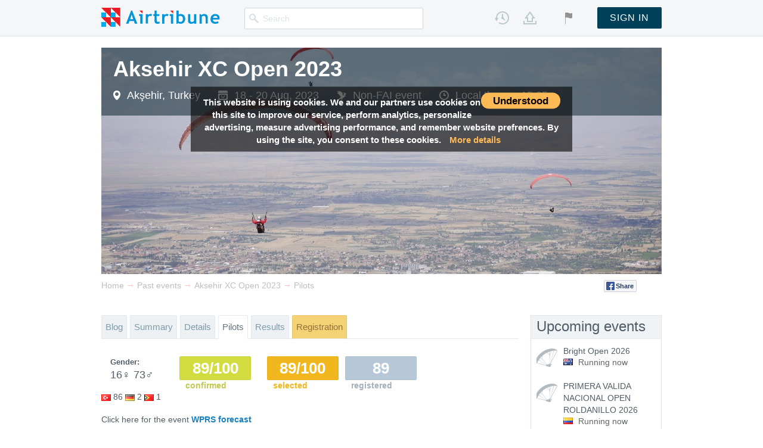

--- FILE ---
content_type: text/html; charset=utf-8
request_url: https://airtribune.com/aksehir2023/pilots__nation
body_size: 36429
content:




<!DOCTYPE html>
<html lang="en" xmlns="http://www.w3.org/1999/html">
  <head>
    <meta charset="utf-8">
    <meta http-equiv="X-UA-Compatible" content="IE=edge">
    <meta name="viewport" content="width=970">
    <meta name="description" content="Participants.">
    <meta name="author" content="">
    <link rel="shortcut icon" href="/static/site/img/favicon.ico">

    <meta property="og:url" content="https://airtribune.com/aksehir2023/pilots__nation">
    <meta property="og:title" content="Pilots | Aksehir XC Open 2023">
    <meta property="og:description" content="Participants.">
    <meta property="og:image" content="https://airtribune.fra1.digitaloceanspaces.com/media/contest/logo/2023/04/rR7WzZN89nPq.png?1768829750">
    <meta name="twitter:site" content="@airtribune">
    <meta name="twitter:creator" content="@airtribune">
    <meta name="twitter:title" content="Pilots | Aksehir XC Open 2023">
    <meta name="twitter:description" content="Participants.">
    <meta name="twitter:image:src" content="https://airtribune.fra1.digitaloceanspaces.com/media/https://airtribune.fra1.digitaloceanspaces.com/media/contest/logo/2023/04/rR7WzZN89nPq.png">
     <link rel="stylesheet" href="https://unpkg.com/leaflet@1.3.1/dist/leaflet.css" integrity="sha512-Rksm5RenBEKSKFjgI3a41vrjkw4EVPlJ3+OiI65vTjIdo9brlAacEuKOiQ5OFh7cOI1bkDwLqdLw3Zg0cRJAAQ==" crossorigin=""/>
     <link href='https://api.mapbox.com/mapbox.js/plugins/leaflet-fullscreen/v1.0.1/leaflet.fullscreen.css' rel='stylesheet' />
     <script src="https://unpkg.com/leaflet@1.3.1/dist/leaflet.js" integrity="sha512-/Nsx9X4HebavoBvEBuyp3I7od5tA0UzAxs+j83KgC8PU0kgB4XiK4Lfe4y4cgBtaRJQEIFCW+oC506aPT2L1zw==" crossorigin=""></script>
    <title>Pilots | Aksehir XC Open 2023</title>

    <!-- main CSS -->
    <link href="/static/site/build/style.min.css?1767469080" rel="stylesheet" type="text/css">

    <!-- HTML5 shim and Respond.js IE8 support of HTML5 elements and media queries -->
    <!--[if lt IE 9]>
      <script src="https://oss.maxcdn.com/libs/html5shiv/3.7.0/html5shiv.js"></script>
      <script src="https://oss.maxcdn.com/libs/respond.js/1.4.2/respond.min.js"></script>
    <![endif]-->

    <script type="text/javascript">
      window.ATDATA = {};
      window.ATDATA.currentUserId = 0;
      window.ATDATA.apiUrl = "https://airtribune.com/api";
      window.ATDATA.path = "/aksehir2023/";
      window.ATDATA.mediaUrl = "https://airtribune.fra1.digitaloceanspaces.com/media/";
      window.ATDATA.urls = {
        "email": "https://airtribune.com/api/validation/user/email"
      };
      window.ATDATA.imageLists = {
        "bannersSlideshow": [
          {img:"/static/site/img/promo/promo-banner-2.jpg",isBanner:true,templateId:"carousel_banner_2"},
          {img:"/static/site/img/promo/promo-banner-4-pg.png",isBanner:true,templateId:"carousel_banner_3"}
        ],
        
      }
      window.ATDATA.csrftoken = "oOrAwPjPv79pf9gVEaydDZTkn3RhIykS";
      window.ATDATA.requirejsUseCache = true;
      
      window.ATDATA.meta = {"info": {"description": "18 - 20 Aug, 2023 | Ak\u015fehir, Turkey", "title": "Aksehir XC Open 2023"}, "blog": {"description": "Competition latest news and live tracking.", "title": "Blog | Aksehir XC Open 2023"}, "classifieds": {"description": "Classified ads.", "title": "Classifieds | Aksehir XC Open 2023"}, "livetrackers": {"description": "Live Trackers for", "title": "Live Trackers | Aksehir XC Open 2023"}, "info/details": {"description": "18 - 20 Aug, 2023 | Ak\u015fehir, Turkey", "title": "Details | Aksehir XC Open 2023"}, "registration": {"description": "Registration form.", "title": "Registration | Aksehir XC Open 2023"}, "pilots": {"description": "Participants.", "title": "Pilots | Aksehir XC Open 2023"}, "results": {"description": "Competition results, scoring tables, races replay.", "title": "Results | Aksehir XC Open 2023"}, "pay_now": {"description": "Pay now for ", "title": "Pay Now | Aksehir XC Open 2023"}, "pilotcard": {"description": "Pilot info for", "title": "Pilot info | Aksehir XC Open 2023"}};
      
      
window.ATDATA.breadcrumbs = [
  {title: "Home", url: "/"},
  
  {title: "Past events", url: "/events/past"},
  
  {title: "Aksehir XC Open 2023", url: "/aksehir2023"},
];

      window.ATDATA.userTracksPath = "/None";
    </script>
    
<script>
window.ATDATA.currentUserId = 0;
window.ATDATA.contestId = 2488;
window.ATDATA.privileged_nations = '';
window.ATDATA.urls["mobilePhone"] = "https://airtribune.com/api/validation/contest/2488/participants/mobile_phone";
window.ATDATA.urls["additionalPhone"] = "https://airtribune.com/api/validation/contest/2488/participants/additional_phone";
window.ATDATA.urls["participantNumber"] = "https://airtribune.com/api/validation/contest/2488/participants/contest_number";
window.ATDATA.urls["topWidgetEventUrl"] = "/aksehir2023"
window.ATDATA.isFai1 = false;
window.ATDATA.isHanggliding = false;
window.ATDATA.isRegistered = false;
window.ATDATA.proOptions = ["allow_personal_trackers", "allow_satellite_trackers"];

window.ATDATA.breadcrumbs = [
  {title: "Home", url: "/"},
  
  {title: "Past events", url: "/events/past"},
  
  {title: "Aksehir XC Open 2023", url: "/aksehir2023"},
];

window.ATDATA.imageLists["mainSlideshow"] = [
  
      
      {
        img:"https://airtribune.fra1.digitaloceanspaces.com/media/slideshow/photo/2023/04/kEhUegcPOrbr.jpg",
        alt:"Aksehir XC Open 2023",
        copyright:"",
        copyrightLink:"",
        isEvent: true,
        event: {
          placeTitle: "Akşehir, Turkey",
          dateTitle: "18 - 20 Aug, 2023",
          faiCategory: "Non-FAI event",
          timezone: 7200
        }
      },
      
  
];


window.ATDATA.imageLists["resultsPhotos"] = window.ATDATA.imageLists["mainSlideshow"];


window.ATDATA.imageLists["contestMedia"] = [
  
      
          {img:"https://airtribune.fra1.digitaloceanspaces.com/media/contest/photo/2023/04/SXOHGIF5Q9i1.jpg",thumb:"https://airtribune.fra1.digitaloceanspaces.com/media/CACHE/images/contest/photo/2023/04/SXOHGIF5Q9i1/87987052253d6d577a2ab3181a44ac98.jpg"},
      
  
      
          {img:"https://airtribune.fra1.digitaloceanspaces.com/media/contest/photo/2023/04/Hcxr7lSnudBp.jpg",thumb:"https://airtribune.fra1.digitaloceanspaces.com/media/CACHE/images/contest/photo/2023/04/Hcxr7lSnudBp/0da47cbfe5592db829d3e9b465777f4f.jpg"},
      
  
      
          {img:"https://airtribune.fra1.digitaloceanspaces.com/media/contest/photo/2023/04/vVPlLNfL85Ju.jpg",thumb:"https://airtribune.fra1.digitaloceanspaces.com/media/CACHE/images/contest/photo/2023/04/vVPlLNfL85Ju/8c7c8d65ada410034251ec329b3bcd05.jpg"},
      
  
      
          {img:"https://airtribune.fra1.digitaloceanspaces.com/media/contest/photo/2023/04/Ilh5y6YH0r6R.jpg",thumb:"https://airtribune.fra1.digitaloceanspaces.com/media/CACHE/images/contest/photo/2023/04/Ilh5y6YH0r6R/ca8e6f7a48f2479f1e8b1476cce03448.jpg"},
      
  
      
          {img:"https://airtribune.fra1.digitaloceanspaces.com/media/contest/photo/2023/04/KPOpQ7zQ9beu.jpg",thumb:"https://airtribune.fra1.digitaloceanspaces.com/media/CACHE/images/contest/photo/2023/04/KPOpQ7zQ9beu/ef083b4c730162a73bfaca00f1420924.jpg"},
      
  
      
          {img:"https://airtribune.fra1.digitaloceanspaces.com/media/contest/photo/2023/04/U16QVj117PKP.jpg",thumb:"https://airtribune.fra1.digitaloceanspaces.com/media/CACHE/images/contest/photo/2023/04/U16QVj117PKP/158269b85858ed44bf0c8b4d6a1a8d76.jpg"},
      
  
      
          {img:"https://airtribune.fra1.digitaloceanspaces.com/media/contest/photo/2023/04/N7S0y7db92du.jpg",thumb:"https://airtribune.fra1.digitaloceanspaces.com/media/CACHE/images/contest/photo/2023/04/N7S0y7db92du/baff86d1ca8ffa32bfec744a006b529d.jpg"},
      
  
      
          {img:"https://airtribune.fra1.digitaloceanspaces.com/media/contest/photo/2023/04/09DG10kVZe9v.jpg",thumb:"https://airtribune.fra1.digitaloceanspaces.com/media/CACHE/images/contest/photo/2023/04/09DG10kVZe9v/52193756e6a6ff4e5ad35182eec583d2.jpg"},
      
  
      
          {img:"https://airtribune.fra1.digitaloceanspaces.com/media/contest/photo/2023/04/peM4LDMfQMHQ.jpg",thumb:"https://airtribune.fra1.digitaloceanspaces.com/media/CACHE/images/contest/photo/2023/04/peM4LDMfQMHQ/fd466579cf544c04a1df7e6ffec9a7a8.jpg"},
      
  
      
          {img:"https://airtribune.fra1.digitaloceanspaces.com/media/contest/photo/2023/04/oStbMMzgt4np.jpg",thumb:"https://airtribune.fra1.digitaloceanspaces.com/media/CACHE/images/contest/photo/2023/04/oStbMMzgt4np/c9117a34de6909112389fe3dde732d3c.jpg"},
      
  
  
    {img:"//www.youtube.com/embed/qO6CjTKYeQE",thumb:"//img.youtube.com/vi/qO6CjTKYeQE/0.jpg"},
  
    {img:"//player.vimeo.com/video/136486006",thumb:"//i.vimeocdn.com/video/531009828-432c73fe3365b7ac20e6f5c3f0839729eb20f4c876cc228b729e529a3dc286f6-d_640"},
  
    {img:"//player.vimeo.com/video/178796704",thumb:"//i.vimeocdn.com/video/586525407-104f8328c6359e22bf8b537407cf168e33426b4be2aba81b6cc54be1589cb12a-d_640"},
  
    {img:"//www.youtube.com/embed/8hml61fH1jI",thumb:"//img.youtube.com/vi/8hml61fH1jI/0.jpg"},
  
    {img:"//www.youtube.com/embed/10pOAepLxWY",thumb:"//img.youtube.com/vi/10pOAepLxWY/0.jpg"},
  
    {img:"//www.youtube.com/embed/jxc0dQ62bNA",thumb:"//img.youtube.com/vi/jxc0dQ62bNA/0.jpg"},
  
    {img:"//www.youtube.com/embed/h1_OYjCb1vU",thumb:"//img.youtube.com/vi/h1_OYjCb1vU/0.jpg"},
  
];

window.ATDATA.imageLists["siteImages"] = [
  
      
          {img:"https://airtribune.fra1.digitaloceanspaces.com/media/sites/paragliding/photo/2014/09/3bnW5UcE0fsA.JPG",thumb:"https://airtribune.fra1.digitaloceanspaces.com/media/CACHE/images/sites/paragliding/photo/2014/09/3bnW5UcE0fsA/9939889f31aae4fcf3208ce81d471a0d.JPG"},
      
  
      
          {img:"https://airtribune.fra1.digitaloceanspaces.com/media/sites/paragliding/photo/2014/09/WQAFnR4911kr.JPG",thumb:"https://airtribune.fra1.digitaloceanspaces.com/media/CACHE/images/sites/paragliding/photo/2014/09/WQAFnR4911kr/c9e2beff7ca70b12513b8f11b79789a6.JPG"},
      
  
      
          {img:"https://airtribune.fra1.digitaloceanspaces.com/media/sites/paragliding/photo/2014/09/DXlqriUkc6Vk.JPG",thumb:"https://airtribune.fra1.digitaloceanspaces.com/media/CACHE/images/sites/paragliding/photo/2014/09/DXlqriUkc6Vk/fab9d18fe79d16e7116ea2732ea98140.JPG"},
      
  
      
          {img:"https://airtribune.fra1.digitaloceanspaces.com/media/sites/paragliding/photo/2014/09/LJwmCaZzHDXM.JPG",thumb:"https://airtribune.fra1.digitaloceanspaces.com/media/CACHE/images/sites/paragliding/photo/2014/09/LJwmCaZzHDXM/2e72eb6d1704ce572b6bd305effbded8.JPG"},
      
  
];

window.ATDATA.minimap = {
  "headquarters": [
  
    {"lat": 38.3590297744, "lon": 31.4109447662, "title": "TR"}
  
  ],
}

window.ATDATA.playerIframe = {
  scriptSrc: "/static/geo-players/js/airvis-2d-simple-v0.4.min.js?1526508124",
  iframeSrc: "/static/site/src/js/widgets/playerIframe/iframe.html",
  data: {
    imgRootUrl: "/static/img/",
    width: "940px",
    height: "380px",
    apiDomain: "/api",
    mapOptions: {
      activateScrollWheelOnClick:true,
      panControl:false,
      streetViewControl:false,
      scrollwheel:false,
      zoomControl:false,
      mapTypeControl:false
    },
    titleUrl: "/aksehir2023"
  }
}

window.ATDATA.blog = [{"title": "Day 2 &mdash; Task 2 &mdash; 29.9 km", "images": [], "id": 6839, "topWidget": {"type": "task", "raceId": 6265, "contestId": 2488}, "timeoffset": 10800, "tracks": {"inner": [{"url": "https://airtribune.fra1.digitaloceanspaces.com/media/task/archive/2023/08/6265/T2.zip", "title": "Get the IGC"}], "title": "Tracks"}, "replay": {"inner": [{"url": "/play/6265/2d", "title": "Replay the task"}, {"url": "https://xcstats.app", "title": "Your XC stats"}], "title": "Replay & Stats"}, "tweets": [{"content": "Good Day", "time": "13:30"}], "date": "2023-08-20", "type": "task", "slug": "day_2", "results_tables": {"inner": [{"inner": [{"url": "/aksehir2023/results/task6265/day/overall", "title": "Overall"}, {"url": "/aksehir2023/results/task6265/day/female", "title": "Female"}, {"url": "/aksehir2023/results/task6265/day/fun-class", "title": "Fun Class"}, {"url": "/aksehir2023/results/task6265/day/teams", "title": "Teams"}], "title": "Task results"}, {"inner": [{"url": "/aksehir2023/results/task6265/comp/teams", "title": "Teams"}, {"url": "/aksehir2023/results/task6265/comp/fun-class", "title": "Fun Class"}, {"url": "/aksehir2023/results/task6265/comp/female", "title": "Female"}, {"url": "/aksehir2023/results/task6265/comp/overall", "title": "Overall"}], "title": "Competition results"}], "title": "Results"}}, {"title": "Day 1 &mdash; Task 1 &mdash; 30.3 km", "images": [], "id": 6837, "topWidget": {"type": "task", "raceId": 6263, "contestId": 2488}, "timeoffset": 10800, "tracks": {"inner": [{"url": "https://airtribune.fra1.digitaloceanspaces.com/media/task/archive/2023/08/6263/T1.zip", "title": "Get the IGC"}], "title": "Tracks"}, "replay": {"inner": [{"url": "/play/6263/2d", "title": "Replay the task"}, {"url": "https://xcstats.app", "title": "Your XC stats"}], "title": "Replay & Stats"}, "tweets": [{"content": "TASK1", "time": "12:00"}], "date": "2023-08-19", "type": "task", "slug": "day_1", "results_tables": {"inner": [{"inner": [{"url": "/aksehir2023/results/task6263/day/overall", "title": "Overall"}, {"url": "/aksehir2023/results/task6263/day/female", "title": "Female"}, {"url": "/aksehir2023/results/task6263/day/fun-class", "title": "Fun Class"}, {"url": "/aksehir2023/results/task6263/day/teams", "title": "Teams"}], "title": "Task results"}, {"inner": [], "title": "Competition results"}], "title": "Results"}}, {"topWidget": {"type": "carousel", "id": "mainSlideshow"}, "posts": [], "type": "blog", "title": "Preparation blog"}];

window.ATDATA.pilots = {"confirmed": "89/100", "confirmed_men": 73, "pilots": [{"name": "ufuk akbulut", "gender": "M", "country": {"flag-svg": "/static/flags-svg/tr.svg", "ioc_code": "TUR", "flag": "/static/flags/tr.gif", "code": "TR", "name": "Turkey"}, "status": "confirmed", "sponsor": "Efes Paragliding ", "glider_model": "Delta 4", "glider_manufacturer": "Ozone ", "avatar": "", "registration_time": "2023-05-08T06:32:25.449", "last_status_change": "2023-05-15T10:37:36.976", "is_member": true, "civl_id": "85368", "civl_id_official": null, "current_civl_ranking": 99999, "glider_min_weight": null, "srs_score": null, "srs_member": false, "srs_id": null, "is_any_status_member": true, "glider_certification": "EN-C", "harness_manufacturer": null, "harness_model": null, "glider_size": "Ms", "glider_max_weight": null}, {"name": "Mustafa Karaoglu", "gender": "M", "country": {"flag-svg": "/static/flags-svg/tr.svg", "ioc_code": "TUR", "flag": "/static/flags/tr.gif", "code": "TR", "name": "Turkey"}, "status": "confirmed", "sponsor": "Efes Paragliding", "glider_model": "chili5", "glider_manufacturer": "Skywalk", "avatar": "", "registration_time": "2023-05-08T06:39:16.255", "last_status_change": "2023-05-15T10:37:42.836", "is_member": true, "civl_id": "85369", "civl_id_official": null, "current_civl_ranking": 99999, "glider_min_weight": null, "srs_score": null, "srs_member": false, "srs_id": null, "is_any_status_member": true, "glider_certification": "EN-B", "harness_manufacturer": null, "harness_model": null, "glider_size": "S", "glider_max_weight": null}, {"name": "Ulvi Ercan", "gender": "M", "country": {"flag-svg": "/static/flags-svg/tr.svg", "ioc_code": "TUR", "flag": "/static/flags/tr.gif", "code": "TR", "name": "Turkey"}, "status": "confirmed", "sponsor": "", "glider_model": "TEQUILA5", "glider_manufacturer": "Skywalk", "avatar": "", "registration_time": "2023-08-16T19:30:26.827", "last_status_change": "2023-08-16T19:55:54.686", "is_member": true, "civl_id": "87656", "civl_id_official": null, "current_civl_ranking": 99999, "glider_min_weight": null, "srs_score": null, "srs_member": false, "srs_id": null, "is_any_status_member": true, "glider_certification": "EN-B", "harness_manufacturer": null, "harness_model": null, "glider_size": "L - 29m2", "glider_max_weight": 120}, {"name": "Mert Aliipek", "gender": "M", "country": {"flag-svg": "/static/flags-svg/tr.svg", "ioc_code": "TUR", "flag": "/static/flags/tr.gif", "code": "TR", "name": "Turkey"}, "status": "confirmed", "sponsor": "DEHAVK", "glider_model": "Rush4", "glider_manufacturer": "Ozone", "avatar": "user/avatars/2023/06/j3WHnYldYgL3.jpg", "registration_time": "2023-06-06T19:51:40.937", "last_status_change": "2023-08-17T13:41:43.787", "is_member": true, "civl_id": "86929", "civl_id_official": null, "current_civl_ranking": 99999, "glider_min_weight": null, "srs_score": null, "srs_member": false, "srs_id": null, "is_any_status_member": true, "glider_certification": "EN-B", "harness_manufacturer": null, "harness_model": null, "glider_size": "M-L", "glider_max_weight": 102}, {"name": "Nuri G\u00fcl", "gender": "M", "country": {"flag-svg": "/static/flags-svg/tr.svg", "ioc_code": "TUR", "flag": "/static/flags/tr.gif", "code": "TR", "name": "Turkey"}, "status": "confirmed", "sponsor": "", "glider_model": "Cayyene 5 ", "glider_manufacturer": "Skywalk", "avatar": "user/avatars/2021/06/6Fa9R38sofWu.jpg", "registration_time": "2023-04-20T16:42:18.213", "last_status_change": "2023-08-02T20:06:18.360", "is_member": true, "civl_id": "78778", "civl_id_official": "78778", "current_civl_ranking": 3750, "glider_min_weight": null, "srs_score": null, "srs_member": false, "srs_id": null, "is_any_status_member": true, "glider_certification": "EN-C", "harness_manufacturer": null, "harness_model": null, "glider_size": "S", "glider_max_weight": 105}, {"name": "Tuna OZCAN", "gender": "M", "country": {"flag-svg": "/static/flags-svg/tr.svg", "ioc_code": "TUR", "flag": "/static/flags/tr.gif", "code": "TR", "name": "Turkey"}, "status": "confirmed", "sponsor": "", "glider_model": "Lhotse 2", "glider_manufacturer": "Up", "avatar": "user/avatars/2022/08/IYnBzPC3uCXY.jpg", "registration_time": "2023-04-20T18:09:38.614", "last_status_change": "2023-08-05T18:24:50.452", "is_member": true, "civl_id": "84052", "civl_id_official": null, "current_civl_ranking": 99999, "glider_min_weight": null, "srs_score": null, "srs_member": false, "srs_id": null, "is_any_status_member": true, "glider_certification": "EN-B", "harness_manufacturer": null, "harness_model": null, "glider_size": "24", "glider_max_weight": 100}, {"name": "mustafa akdilek", "gender": "M", "country": {"flag-svg": "/static/flags-svg/tr.svg", "ioc_code": "TUR", "flag": "/static/flags/tr.gif", "code": "TR", "name": "Turkey"}, "status": "confirmed", "sponsor": "CEM\u0130LE MERT AKD\u0130LEK", "glider_model": "Delta  4", "glider_manufacturer": "Ozone ", "avatar": "contest/participants/avatars/2019/06/TnYCrfppVrlr./tmp/p5atikexr60hsuvnzf1x", "registration_time": "2023-04-20T18:44:26.541", "last_status_change": "2023-06-21T14:17:49.465", "is_member": true, "civl_id": "75460", "civl_id_official": "75460", "current_civl_ranking": 6359, "glider_min_weight": 0, "srs_score": null, "srs_member": false, "srs_id": null, "is_any_status_member": true, "glider_certification": "EN-C", "harness_manufacturer": null, "harness_model": null, "glider_size": "Ml", "glider_max_weight": 105}, {"name": "Y\u00dcCEL O\u011eUZCAN", "gender": "M", "country": {"flag-svg": "/static/flags-svg/tr.svg", "ioc_code": "TUR", "flag": "/static/flags/tr.gif", "code": "TR", "name": "Turkey"}, "status": "confirmed", "sponsor": "Antalya Yama\u00e7para\u015f\u00fct\u00fc Kulub\u00fc AYK", "glider_model": "DELTA 4", "glider_manufacturer": "OZONE", "avatar": "", "registration_time": "2023-04-20T21:15:51.345", "last_status_change": "2023-08-03T12:37:46.482", "is_member": true, "civl_id": "46928", "civl_id_official": null, "current_civl_ranking": 99999, "glider_min_weight": null, "srs_score": null, "srs_member": false, "srs_id": null, "is_any_status_member": true, "glider_certification": "EN-C", "harness_manufacturer": null, "harness_model": null, "glider_size": "ML", "glider_max_weight": 105}, {"name": "kenan cifci", "gender": "M", "country": {"flag-svg": "/static/flags-svg/tr.svg", "ioc_code": "TUR", "flag": "/static/flags/tr.gif", "code": "TR", "name": "Turkey"}, "status": "confirmed", "sponsor": "sultan mucevherat", "glider_model": "Cayenne 5", "glider_manufacturer": "Skywalk", "avatar": "contest/participants/avatars/2016/06/vQRanweoL22r./tmp/pvhkkpahfgcazb2aegtb", "registration_time": "2023-04-20T22:34:25.039", "last_status_change": "2023-08-16T16:16:29.090", "is_member": true, "civl_id": "45633", "civl_id_official": "36056", "current_civl_ranking": 99999, "glider_min_weight": null, "srs_score": null, "srs_member": false, "srs_id": null, "is_any_status_member": true, "glider_certification": "EN-C", "harness_manufacturer": null, "harness_model": null, "glider_size": "S", "glider_max_weight": 105}, {"name": "\u0130BRAH\u0130M CANTAY", "gender": "M", "country": {"flag-svg": "/static/flags-svg/tr.svg", "ioc_code": "TUR", "flag": "/static/flags/tr.gif", "code": "TR", "name": "Turkey"}, "status": "confirmed", "sponsor": "", "glider_model": "Ariba 2", "glider_manufacturer": "Skywalk", "avatar": "contest/participants/avatars/2023/04/IfpLzsUJyoW3./tmp/r8zsykd5veolka0h8jh8", "registration_time": "2023-04-30T15:39:50.324", "last_status_change": "2023-08-16T06:30:53.415", "is_member": true, "civl_id": "48905", "civl_id_official": "48905", "current_civl_ranking": 6169, "glider_min_weight": null, "srs_score": null, "srs_member": false, "srs_id": null, "is_any_status_member": true, "glider_certification": "EN-B", "harness_manufacturer": null, "harness_model": null, "glider_size": "L", "glider_max_weight": 120}, {"name": "MERVE KOSE", "gender": "F", "country": {"flag-svg": "/static/flags-svg/tr.svg", "ioc_code": "TUR", "flag": "/static/flags/tr.gif", "code": "TR", "name": "Turkey"}, "status": "confirmed", "sponsor": "Airscape Outdoor", "glider_model": "Chili4", "glider_manufacturer": "Skywalk", "avatar": "contest/participants/avatars/2023/04/zVtNNtm5xhBJ./tmp/zpbojttpxvj8c16zmco0", "registration_time": "2023-04-30T19:31:29.578", "last_status_change": "2023-08-03T07:51:55.132", "is_member": true, "civl_id": "78919", "civl_id_official": null, "current_civl_ranking": 1760, "glider_min_weight": null, "srs_score": null, "srs_member": false, "srs_id": null, "is_any_status_member": true, "glider_certification": "EN-B", "harness_manufacturer": null, "harness_model": null, "glider_size": "XXS", "glider_max_weight": 77}, {"name": "Ferhat Bayraktar", "gender": "M", "country": {"flag-svg": "/static/flags-svg/tr.svg", "ioc_code": "TUR", "flag": "/static/flags/tr.gif", "code": "TR", "name": "Turkey"}, "status": "confirmed", "sponsor": "Airscape Outdoor", "glider_model": "Artik6 ", "glider_manufacturer": "Niviuk", "avatar": "contest/participants/avatars/2021/06/k8r8nrb8bgKV./tmp/uyzqsb04bhsitfbe6hde", "registration_time": "2023-04-30T19:33:53.188", "last_status_change": "2023-08-02T10:22:03.131", "is_member": true, "civl_id": "78728", "civl_id_official": null, "current_civl_ranking": 99999, "glider_min_weight": null, "srs_score": null, "srs_member": false, "srs_id": null, "is_any_status_member": true, "glider_certification": "EN-C", "harness_manufacturer": null, "harness_model": null, "glider_size": "Ms", "glider_max_weight": 90}, {"name": "Osman Eldem", "gender": "M", "country": {"flag-svg": "/static/flags-svg/tr.svg", "ioc_code": "TUR", "flag": "/static/flags/tr.gif", "code": "TR", "name": "Turkey"}, "status": "confirmed", "sponsor": "Airscape Outdoor", "glider_model": "AVID", "glider_manufacturer": "GIN", "avatar": "contest/participants/avatars/2021/06/qnU2H7FeT8Of./tmp/d1fqwik2o3bafbpfjfpb", "registration_time": "2023-04-30T19:22:32.904", "last_status_change": "2023-08-02T19:31:14.619", "is_member": true, "civl_id": "78693", "civl_id_official": null, "current_civl_ranking": 99999, "glider_min_weight": null, "srs_score": null, "srs_member": false, "srs_id": null, "is_any_status_member": true, "glider_certification": "EN-B", "harness_manufacturer": null, "harness_model": null, "glider_size": "S", "glider_max_weight": 95}, {"name": "G\u00f6khan Odaba\u015f\u0131", "gender": "M", "country": {"flag-svg": "/static/flags-svg/tr.svg", "ioc_code": "TUR", "flag": "/static/flags/tr.gif", "code": "TR", "name": "Turkey"}, "status": "confirmed", "sponsor": "Antalya Yama\u00e7para\u015f\u00fct\u00fc Kul\u00fcb\u00fc", "glider_model": "delta 4", "glider_manufacturer": "ozone", "avatar": "", "registration_time": "2023-05-01T12:51:00.240", "last_status_change": "2023-08-18T06:08:53.609", "is_member": true, "civl_id": "50420", "civl_id_official": null, "current_civl_ranking": 99999, "glider_min_weight": null, "srs_score": null, "srs_member": false, "srs_id": null, "is_any_status_member": true, "glider_certification": "EN-C", "harness_manufacturer": null, "harness_model": null, "glider_size": "L", "glider_max_weight": 110}, {"name": "Tarik YILDIRIM", "gender": "M", "country": {"flag-svg": "/static/flags-svg/tr.svg", "ioc_code": "TUR", "flag": "/static/flags/tr.gif", "code": "TR", "name": "Turkey"}, "status": "confirmed", "sponsor": "Aircross T\u00fcrkiye", "glider_model": "U-Cross", "glider_manufacturer": "Aircross", "avatar": "", "registration_time": "2023-05-02T06:40:15.524", "last_status_change": "2023-08-16T06:30:49.091", "is_member": true, "civl_id": "39798", "civl_id_official": "39798", "current_civl_ranking": 3943, "glider_min_weight": null, "srs_score": null, "srs_member": false, "srs_id": null, "is_any_status_member": true, "glider_certification": "EN-C", "harness_manufacturer": null, "harness_model": null, "glider_size": "XL", "glider_max_weight": 115}, {"name": "Ozgur Turkekole", "gender": "M", "country": {"flag-svg": "/static/flags-svg/tr.svg", "ioc_code": "TUR", "flag": "/static/flags/tr.gif", "code": "TR", "name": "Turkey"}, "status": "confirmed", "sponsor": "Efes Paragliding", "glider_model": "Ikuma 2", "glider_manufacturer": "Niviuk", "avatar": "contest/participants/avatars/2023/05/pruxK0zECpyB./tmp/w9lg4uizzxe6c7x0gsl9", "registration_time": "2023-05-13T12:50:03.410", "last_status_change": "2023-08-10T10:57:14.690", "is_member": true, "civl_id": "86666", "civl_id_official": null, "current_civl_ranking": 99999, "glider_min_weight": null, "srs_score": null, "srs_member": false, "srs_id": null, "is_any_status_member": true, "glider_certification": "EN-B", "harness_manufacturer": null, "harness_model": null, "glider_size": "24", "glider_max_weight": null}, {"name": "Ahmet Orak", "gender": "M", "country": {"flag-svg": "/static/flags-svg/tr.svg", "ioc_code": "TUR", "flag": "/static/flags/tr.gif", "code": "TR", "name": "Turkey"}, "status": "confirmed", "sponsor": "DEHAVK", "glider_model": "Rush 3", "glider_manufacturer": "Ozone", "avatar": "user/avatars/2022/08/98SW5QIPG0hF.jpg", "registration_time": "2023-05-10T18:49:35.259", "last_status_change": "2023-08-17T16:32:44.299", "is_member": true, "civl_id": "84120", "civl_id_official": null, "current_civl_ranking": 99999, "glider_min_weight": null, "srs_score": null, "srs_member": false, "srs_id": null, "is_any_status_member": true, "glider_certification": "EN-B", "harness_manufacturer": null, "harness_model": null, "glider_size": "25", "glider_max_weight": 95}, {"name": "Yasir Demirtas", "gender": "M", "country": {"flag-svg": "/static/flags-svg/tr.svg", "ioc_code": "TUR", "flag": "/static/flags/tr.gif", "code": "TR", "name": "Turkey"}, "status": "confirmed", "sponsor": "Albatros - Esra Tok", "glider_model": "cayenne 6", "glider_manufacturer": "skywalk", "avatar": "contest/participants/avatars/2022/03/mBMq5chsqVff./tmp/sr3ryg2yxmckq48shmef", "registration_time": "2023-05-15T22:39:34.691", "last_status_change": "2023-08-15T15:28:46.900", "is_member": true, "civl_id": "67572", "civl_id_official": null, "current_civl_ranking": 1689, "glider_min_weight": null, "srs_score": null, "srs_member": false, "srs_id": null, "is_any_status_member": true, "glider_certification": "EN-C", "harness_manufacturer": null, "harness_model": null, "glider_size": "ms", "glider_max_weight": 95}, {"name": "Mehmet Aksoy", "gender": "M", "country": {"flag-svg": "/static/flags-svg/tr.svg", "ioc_code": "TUR", "flag": "/static/flags/tr.gif", "code": "TR", "name": "Turkey"}, "status": "confirmed", "sponsor": "Antalya Yama\u00e7 Para\u015f\u00fct\u00fc Kul\u00fcb\u00fc AYK", "glider_model": "Delta 4", "glider_manufacturer": "OZONE", "avatar": "contest/participants/avatars/2017/02/e4W26gZUM0fP./tmp/l9ncnefqyseq88spishp", "registration_time": "2023-05-18T21:38:58.973", "last_status_change": "2023-07-17T08:41:07.682", "is_member": true, "civl_id": "43326", "civl_id_official": null, "current_civl_ranking": 99999, "glider_min_weight": null, "srs_score": null, "srs_member": false, "srs_id": null, "is_any_status_member": true, "glider_certification": "EN-C", "harness_manufacturer": null, "harness_model": null, "glider_size": "25", "glider_max_weight": 110}, {"name": "Kerim Adikti", "gender": "M", "country": {"flag-svg": "/static/flags-svg/tr.svg", "ioc_code": "TUR", "flag": "/static/flags/tr.gif", "code": "TR", "name": "Turkey"}, "status": "confirmed", "sponsor": "M\u00fccella AD\u0130KT\u0130", "glider_model": "Infinity 5", "glider_manufacturer": "U- Turn", "avatar": "contest/participants/avatars/2023/05/FIrr3RLcOoEp./tmp/hms2lvavjsna7yqoxew7", "registration_time": "2023-05-23T12:30:50.402", "last_status_change": "2023-05-29T20:06:50.539", "is_member": true, "civl_id": "86271", "civl_id_official": null, "current_civl_ranking": 99999, "glider_min_weight": null, "srs_score": null, "srs_member": false, "srs_id": null, "is_any_status_member": true, "glider_certification": "EN-B", "harness_manufacturer": null, "harness_model": null, "glider_size": "24.97", "glider_max_weight": 95}, {"name": "Mustafa Burak Horozo\u011flu", "gender": "M", "country": {"flag-svg": "/static/flags-svg/tr.svg", "ioc_code": "TUR", "flag": "/static/flags/tr.gif", "code": "TR", "name": "Turkey"}, "status": "confirmed", "sponsor": "KOHAVK", "glider_model": "Cayenne 5", "glider_manufacturer": "Skywalk", "avatar": "contest/participants/avatars/2020/06/yrgxLss45F7f./tmp/3muhpepgtso6dp5atjfs", "registration_time": "2023-05-23T17:51:13.758", "last_status_change": "2023-08-02T05:52:12.412", "is_member": true, "civl_id": "58982", "civl_id_official": null, "current_civl_ranking": 99999, "glider_min_weight": null, "srs_score": null, "srs_member": false, "srs_id": null, "is_any_status_member": true, "glider_certification": "EN-C", "harness_manufacturer": null, "harness_model": null, "glider_size": "S", "glider_max_weight": 105}, {"name": "Berfin Motugan", "gender": "F", "country": {"flag-svg": "/static/flags-svg/tr.svg", "ioc_code": "TUR", "flag": "/static/flags/tr.gif", "code": "TR", "name": "Turkey"}, "status": "confirmed", "sponsor": "DEHAVK", "glider_model": "Hook4", "glider_manufacturer": "Niviuk", "avatar": "", "registration_time": "2023-06-04T19:21:11.422", "last_status_change": "2023-08-17T13:41:25.691", "is_member": true, "civl_id": "84119", "civl_id_official": null, "current_civl_ranking": 99999, "glider_min_weight": null, "srs_score": null, "srs_member": false, "srs_id": null, "is_any_status_member": true, "glider_certification": "EN-B", "harness_manufacturer": null, "harness_model": null, "glider_size": "23", "glider_max_weight": 85}, {"name": "Murat Okay", "gender": "M", "country": {"flag-svg": "/static/flags-svg/tr.svg", "ioc_code": "TUR", "flag": "/static/flags/tr.gif", "code": "TR", "name": "Turkey"}, "status": "confirmed", "sponsor": "OSHAVK", "glider_model": "Anakis 3", "glider_manufacturer": "Sky", "avatar": "contest/participants/avatars/2023/06/ci381pQUpvKV./tmp/letyvhdxjpnhiqh8gmt6", "registration_time": "2023-06-08T14:05:54.219", "last_status_change": "2023-08-15T11:08:10.813", "is_member": true, "civl_id": "87641", "civl_id_official": null, "current_civl_ranking": 99999, "glider_min_weight": null, "srs_score": null, "srs_member": false, "srs_id": null, "is_any_status_member": true, "glider_certification": "EN-A", "harness_manufacturer": null, "harness_model": null, "glider_size": "L", "glider_max_weight": 105}, {"name": "Cemile Akdilek", "gender": "F", "country": {"flag-svg": "/static/flags-svg/tr.svg", "ioc_code": "TUR", "flag": "/static/flags/tr.gif", "code": "TR", "name": "Turkey"}, "status": "confirmed", "sponsor": "Mustafa Mert Akdilek", "glider_model": "\u0131on 6 ", "glider_manufacturer": "nova", "avatar": "", "registration_time": "2023-06-16T15:56:48.179", "last_status_change": "2023-06-21T14:17:07.958", "is_member": true, "civl_id": "84480", "civl_id_official": null, "current_civl_ranking": 99999, "glider_min_weight": null, "srs_score": null, "srs_member": false, "srs_id": null, "is_any_status_member": true, "glider_certification": "EN-B", "harness_manufacturer": null, "harness_model": null, "glider_size": "s", "glider_max_weight": 100}, {"name": "Bilgihan KARACAN", "gender": "M", "country": {"flag-svg": "/static/flags-svg/tr.svg", "ioc_code": "TUR", "flag": "/static/flags/tr.gif", "code": "TR", "name": "Turkey"}, "status": "confirmed", "sponsor": "Antalya Yama\u00e7 Para\u015f\u00fct\u00fc Kul\u00fcb\u00fc AYK", "glider_model": "delta 3", "glider_manufacturer": "Ozone", "avatar": "contest/participants/avatars/2019/06/ATqIJ6kaDZLi./tmp/bqcim0rgnogkfiyg3fut", "registration_time": "2023-06-17T18:34:49.943", "last_status_change": "2023-08-15T17:57:40.558", "is_member": true, "civl_id": "68327", "civl_id_official": null, "current_civl_ranking": 99999, "glider_min_weight": null, "srs_score": null, "srs_member": false, "srs_id": null, "is_any_status_member": true, "glider_certification": "EN-C", "harness_manufacturer": null, "harness_model": null, "glider_size": "M", "glider_max_weight": null}, {"name": "Ali Kavillio\u011flu", "gender": "M", "country": {"flag-svg": "/static/flags-svg/tr.svg", "ioc_code": "TUR", "flag": "/static/flags/tr.gif", "code": "TR", "name": "Turkey"}, "status": "confirmed", "sponsor": "GAYAP-GAZ\u0130ANTEP YAMA\u00c7 PARA\u015e\u00dcT\u00dc VE HAVACILIK SPOR KUL\u00dcB\u00dc", "glider_model": "Delta 4", "glider_manufacturer": "Ozone", "avatar": "contest/participants/avatars/2019/06/udLqj6e3DgIM./tmp/7qjkpqkhspk0wepzfjop", "registration_time": "2023-06-21T18:27:45.427", "last_status_change": "2023-07-27T06:47:41.523", "is_member": true, "civl_id": "68040", "civl_id_official": null, "current_civl_ranking": 99999, "glider_min_weight": null, "srs_score": null, "srs_member": false, "srs_id": null, "is_any_status_member": true, "glider_certification": "EN-C", "harness_manufacturer": null, "harness_model": null, "glider_size": "L", "glider_max_weight": 105}, {"name": "Ismail Gul", "gender": "M", "country": {"flag-svg": "/static/flags-svg/tr.svg", "ioc_code": "TUR", "flag": "/static/flags/tr.gif", "code": "TR", "name": "Turkey"}, "status": "confirmed", "sponsor": "Efes Paragliding", "glider_model": "Rise 3", "glider_manufacturer": "AirDesign", "avatar": "", "registration_time": "2023-05-08T10:28:49.428", "last_status_change": "2023-07-04T20:21:01.942", "is_member": true, "civl_id": "30733", "civl_id_official": null, "current_civl_ranking": 99999, "glider_min_weight": null, "srs_score": null, "srs_member": false, "srs_id": null, "is_any_status_member": true, "glider_certification": "EN-B", "harness_manufacturer": null, "harness_model": null, "glider_size": "S", "glider_max_weight": 86}, {"name": "Mehmet Ali Kaya", "gender": "M", "country": {"flag-svg": "/static/flags-svg/tr.svg", "ioc_code": "TUR", "flag": "/static/flags/tr.gif", "code": "TR", "name": "Turkey"}, "status": "confirmed", "sponsor": "GAZ\u0130ANTEP SPORT\u0130F HAVACILIK KUL\u00dcB\u00dc", "glider_model": "Rush 5", "glider_manufacturer": "Ozone", "avatar": "contest/participants/avatars/2023/07/o8s2Ajk8NrFu./tmp/2lm2bhxcouxzqe32wxyd", "registration_time": "2023-07-08T09:59:05.997", "last_status_change": "2023-07-22T12:19:09.288", "is_member": true, "civl_id": "87287", "civl_id_official": null, "current_civl_ranking": 99999, "glider_min_weight": null, "srs_score": null, "srs_member": false, "srs_id": null, "is_any_status_member": true, "glider_certification": "EN-B", "harness_manufacturer": null, "harness_model": null, "glider_size": "M", "glider_max_weight": 95}, {"name": "\u00d6mer Turgut", "gender": "M", "country": {"flag-svg": "/static/flags-svg/tr.svg", "ioc_code": "TUR", "flag": "/static/flags/tr.gif", "code": "TR", "name": "Turkey"}, "status": "confirmed", "sponsor": "GAZ\u0130ANTEP SPORT\u0130F HAVACILIK KUL\u00dcB\u00dc", "glider_model": "PEAK 5", "glider_manufacturer": "NIVIUK", "avatar": "contest/participants/avatars/2023/04/WahmXAdTrNZn./tmp/pidriv9brmvvyyssbxiq", "registration_time": "2023-07-08T10:45:37.050", "last_status_change": "2023-07-22T12:17:25.319", "is_member": true, "civl_id": "33060", "civl_id_official": null, "current_civl_ranking": 99999, "glider_min_weight": null, "srs_score": null, "srs_member": false, "srs_id": null, "is_any_status_member": true, "glider_certification": "EN-D", "harness_manufacturer": null, "harness_model": null, "glider_size": "L", "glider_max_weight": 110}, {"name": "Gokhan Demir", "gender": "M", "country": {"flag-svg": "/static/flags-svg/tr.svg", "ioc_code": "TUR", "flag": "/static/flags/tr.gif", "code": "TR", "name": "Turkey"}, "status": "confirmed", "sponsor": "", "glider_model": "Tequila 4", "glider_manufacturer": "Skywalk", "avatar": "user/avatars/2023/07/qa2yYusPWqWR.jpg", "registration_time": "2023-07-08T11:12:41.866", "last_status_change": "2023-07-22T12:17:47.142", "is_member": true, "civl_id": "", "civl_id_official": null, "current_civl_ranking": 99999, "glider_min_weight": null, "srs_score": null, "srs_member": false, "srs_id": null, "is_any_status_member": true, "glider_certification": "EN-B", "harness_manufacturer": null, "harness_model": null, "glider_size": "85-110", "glider_max_weight": 110}, {"name": "Rabia KUTSAL", "gender": "F", "country": {"flag-svg": "/static/flags-svg/tr.svg", "ioc_code": "TUR", "flag": "/static/flags/tr.gif", "code": "TR", "name": "Turkey"}, "status": "confirmed", "sponsor": "GAZ\u0130ANTEP SPORT\u0130F HAVACILIK KUL\u00dcB\u00dc", "glider_model": "RUSH 6", "glider_manufacturer": "OZONE", "avatar": "contest/participants/avatars/2023/07/PHh8MvGpnP8M./tmp/kvil5uur3ucla2p4xpmt", "registration_time": "2023-07-08T12:35:53.557", "last_status_change": "2023-07-22T12:16:19.946", "is_member": true, "civl_id": "87282", "civl_id_official": null, "current_civl_ranking": 99999, "glider_min_weight": null, "srs_score": null, "srs_member": false, "srs_id": null, "is_any_status_member": true, "glider_certification": "EN-B", "harness_manufacturer": null, "harness_model": null, "glider_size": "XS", "glider_max_weight": 70}, {"name": "M.METIN OZPAY", "gender": "M", "country": {"flag-svg": "/static/flags-svg/tr.svg", "ioc_code": "TUR", "flag": "/static/flags/tr.gif", "code": "TR", "name": "Turkey"}, "status": "confirmed", "sponsor": "GAZ\u0130ANTEP SPORT\u0130F HAVACILIK KUL\u00dcB\u00dc", "glider_model": "EPIC", "glider_manufacturer": "BGD", "avatar": "contest/participants/avatars/2023/07/s9TwlJN7APHJ./tmp/b3dsfm9tt2bbshd3chwh", "registration_time": "2023-07-10T07:28:29.694", "last_status_change": "2023-07-22T12:18:21.311", "is_member": true, "civl_id": "87299", "civl_id_official": null, "current_civl_ranking": 99999, "glider_min_weight": null, "srs_score": null, "srs_member": false, "srs_id": null, "is_any_status_member": true, "glider_certification": "EN-B", "harness_manufacturer": null, "harness_model": null, "glider_size": "ML", "glider_max_weight": 110}, {"name": "Kadir Kaya", "gender": "M", "country": {"flag-svg": "/static/flags-svg/tr.svg", "ioc_code": "TUR", "flag": "/static/flags/tr.gif", "code": "TR", "name": "Turkey"}, "status": "confirmed", "sponsor": "\u0130zmir Yp Okulu", "glider_model": "Tequila4 ", "glider_manufacturer": "Skywalk", "avatar": "contest/participants/avatars/2023/07/Grd3xhMgXMs1./tmp/ldm0e9wozc7zms4wz5az", "registration_time": "2023-07-09T20:36:35.512", "last_status_change": "2023-07-09T20:42:18.877", "is_member": true, "civl_id": "21730873078", "civl_id_official": null, "current_civl_ranking": 99999, "glider_min_weight": null, "srs_score": null, "srs_member": false, "srs_id": null, "is_any_status_member": true, "glider_certification": "EN-B", "harness_manufacturer": null, "harness_model": null, "glider_size": "M", "glider_max_weight": null}, {"name": "Cem \u015eEN", "gender": "M", "country": {"flag-svg": "/static/flags-svg/tr.svg", "ioc_code": "TUR", "flag": "/static/flags/tr.gif", "code": "TR", "name": "Turkey"}, "status": "confirmed", "sponsor": "", "glider_model": "Rush 6", "glider_manufacturer": "Ozone", "avatar": "user/avatars/2023/06/Nr5Zf9j83Obv.jpg", "registration_time": "2023-07-10T15:29:43.272", "last_status_change": "2023-08-17T06:59:44.781", "is_member": true, "civl_id": "", "civl_id_official": null, "current_civl_ranking": 99999, "glider_min_weight": null, "srs_score": null, "srs_member": false, "srs_id": null, "is_any_status_member": true, "glider_certification": "EN-B", "harness_manufacturer": null, "harness_model": null, "glider_size": "Ms 75-95", "glider_max_weight": 90}, {"name": "Ernur KERT\u0130S", "gender": "M", "country": {"flag-svg": "/static/flags-svg/tr.svg", "ioc_code": "TUR", "flag": "/static/flags/tr.gif", "code": "TR", "name": "Turkey"}, "status": "confirmed", "sponsor": "\u0130zmir Yama\u00e7 Para\u015f\u00fct\u00fc Okulu", "glider_model": "kudos", "glider_manufacturer": "sky paragliders", "avatar": "contest/participants/avatars/2023/07/0WcZfRPmHqgn./tmp/wurg46gn3oykortqwqkp", "registration_time": "2023-07-11T07:57:07.070", "last_status_change": "2023-07-12T08:40:55.901", "is_member": true, "civl_id": "45802217188", "civl_id_official": null, "current_civl_ranking": 99999, "glider_min_weight": null, "srs_score": null, "srs_member": false, "srs_id": null, "is_any_status_member": true, "glider_certification": "EN-B", "harness_manufacturer": null, "harness_model": null, "glider_size": "L", "glider_max_weight": 108}, {"name": "Ali Burak KILIC", "gender": "M", "country": {"flag-svg": "/static/flags-svg/tr.svg", "ioc_code": "TUR", "flag": "/static/flags/tr.gif", "code": "TR", "name": "Turkey"}, "status": "confirmed", "sponsor": "GAZ\u0130ANTEP SPORT\u0130F HAVACILIK KUL\u00dcB\u00dc ", "glider_model": "FANTASIA", "glider_manufacturer": "PHI", "avatar": "contest/participants/avatars/2023/08/WiCE6eyF5Aj4./tmp/hych5wnavrjkducjfyvs", "registration_time": "2023-07-08T11:56:05.116", "last_status_change": "2023-07-22T12:17:53.864", "is_member": true, "civl_id": "87281", "civl_id_official": null, "current_civl_ranking": 99999, "glider_min_weight": null, "srs_score": null, "srs_member": false, "srs_id": null, "is_any_status_member": true, "glider_certification": "EN-A", "harness_manufacturer": null, "harness_model": null, "glider_size": "XS", "glider_max_weight": 75}, {"name": "AL\u0130 HAYDAR DURMU\u015e", "gender": "M", "country": {"flag-svg": "/static/flags-svg/tr.svg", "ioc_code": "TUR", "flag": "/static/flags/tr.gif", "code": "TR", "name": "Turkey"}, "status": "confirmed", "sponsor": "GAZ\u0130ANTEP SPORT\u0130F HAVACILIK KUL\u00dcB\u00dc", "glider_model": "RUSH 6", "glider_manufacturer": "OZONE", "avatar": "contest/participants/avatars/2023/07/nOFtq06KHMkn./tmp/if7wmzikrukzpcknkyge", "registration_time": "2023-07-13T13:11:23.912", "last_status_change": "2023-07-22T12:18:45.037", "is_member": true, "civl_id": "87325", "civl_id_official": null, "current_civl_ranking": 99999, "glider_min_weight": null, "srs_score": null, "srs_member": false, "srs_id": null, "is_any_status_member": true, "glider_certification": "EN-B", "harness_manufacturer": null, "harness_model": null, "glider_size": "75-95", "glider_max_weight": 95}, {"name": "Mehmet furkan Tiryaki", "gender": "M", "country": {"flag-svg": "/static/flags-svg/tr.svg", "ioc_code": "TUR", "flag": "/static/flags/tr.gif", "code": "TR", "name": "Turkey"}, "status": "confirmed", "sponsor": "GAZ\u0130ANTEP SPORT\u0130F HAVACILIK KUL\u00dcB\u00dc", "glider_model": "Delta3", "glider_manufacturer": "Ozone", "avatar": "contest/participants/avatars/2023/07/vOP3aHDkKv3o./tmp/xlsyuap2jgijevzgckbl", "registration_time": "2023-07-13T12:53:37.033", "last_status_change": "2023-07-22T12:18:36.244", "is_member": true, "civl_id": "87285", "civl_id_official": null, "current_civl_ranking": 99999, "glider_min_weight": null, "srs_score": null, "srs_member": false, "srs_id": null, "is_any_status_member": true, "glider_certification": "EN-C", "harness_manufacturer": null, "harness_model": null, "glider_size": "L", "glider_max_weight": 105}, {"name": "serdar kayhan", "gender": "M", "country": {"flag-svg": "/static/flags-svg/tr.svg", "ioc_code": "TUR", "flag": "/static/flags/tr.gif", "code": "TR", "name": "Turkey"}, "status": "confirmed", "sponsor": "Efes Havac\u0131l\u0131k", "glider_model": "comet 4 ", "glider_manufacturer": "axis", "avatar": "contest/participants/avatars/2023/01/ncWPZ9uKnnJK./tmp/671u1fn8m9fyr6eksv34", "registration_time": "2023-07-15T18:11:31.591", "last_status_change": "2023-08-16T06:20:54.390", "is_member": true, "civl_id": "87515", "civl_id_official": null, "current_civl_ranking": 99999, "glider_min_weight": null, "srs_score": null, "srs_member": false, "srs_id": null, "is_any_status_member": true, "glider_certification": "EN-B", "harness_manufacturer": null, "harness_model": null, "glider_size": "m", "glider_max_weight": 105}, {"name": "Adnan Turgut", "gender": "M", "country": {"flag-svg": "/static/flags-svg/tr.svg", "ioc_code": "TUR", "flag": "/static/flags/tr.gif", "code": "TR", "name": "Turkey"}, "status": "confirmed", "sponsor": "GAZ\u0130ANTEP SPORT\u0130F HAVACILIK KUL\u00dcB\u00dc", "glider_model": "Apollo", "glider_manufacturer": "Sky", "avatar": "contest/participants/avatars/2023/07/zbzO6osly7IY./tmp/qreeqcolua7hparstwxt", "registration_time": "2023-07-17T14:43:16.843", "last_status_change": "2023-07-22T12:18:51.432", "is_member": true, "civl_id": "87400", "civl_id_official": null, "current_civl_ranking": 99999, "glider_min_weight": null, "srs_score": null, "srs_member": false, "srs_id": null, "is_any_status_member": true, "glider_certification": "EN-B", "harness_manufacturer": null, "harness_model": null, "glider_size": "S-M", "glider_max_weight": 85}, {"name": "Zafer G\u00dcL", "gender": "M", "country": {"flag-svg": "/static/flags-svg/tr.svg", "ioc_code": "TUR", "flag": "/static/flags/tr.gif", "code": "TR", "name": "Turkey"}, "status": "confirmed", "sponsor": "", "glider_model": "Arak", "glider_manufacturer": "Skywalk", "avatar": "user/avatars/2023/04/i9aKo4DRkjPV.jpg", "registration_time": "2023-07-19T10:21:26.242", "last_status_change": "2023-08-09T06:39:22.955", "is_member": true, "civl_id": "", "civl_id_official": null, "current_civl_ranking": 99999, "glider_min_weight": null, "srs_score": null, "srs_member": false, "srs_id": null, "is_any_status_member": true, "glider_certification": "EN-B", "harness_manufacturer": null, "harness_model": null, "glider_size": "L", "glider_max_weight": null}, {"name": "Ali Kemal \u00d6zdemir ", "gender": "M", "country": {"flag-svg": "/static/flags-svg/de.svg", "ioc_code": "GER", "flag": "/static/flags/de.gif", "code": "DE", "name": "Germany"}, "status": "confirmed", "sponsor": "-", "glider_model": "Antea, Triton", "glider_manufacturer": "Sky Paragleiter, Nova", "avatar": "user/avatars/2023/07/qRqTqSHtXBwb.jpg", "registration_time": "2023-07-24T13:22:12.335", "last_status_change": "2023-08-18T06:07:27.018", "is_member": true, "civl_id": "30789", "civl_id_official": null, "current_civl_ranking": 99999, "glider_min_weight": null, "srs_score": null, "srs_member": false, "srs_id": null, "is_any_status_member": true, "glider_certification": "EN-C", "harness_manufacturer": null, "harness_model": null, "glider_size": "L", "glider_max_weight": 115}, {"name": "Oguzhan Erdemir", "gender": "M", "country": {"flag-svg": "/static/flags-svg/tr.svg", "ioc_code": "TUR", "flag": "/static/flags/tr.gif", "code": "TR", "name": "Turkey"}, "status": "confirmed", "sponsor": "Agd Ajans", "glider_model": "Zeno 2", "glider_manufacturer": "Ozone", "avatar": "contest/participants/avatars/2022/02/iBhLdXXC1pjC./tmp/3zap8gkdacixwhejqqsp", "registration_time": "2023-07-24T14:43:06.928", "last_status_change": "2023-08-14T11:55:47.140", "is_member": true, "civl_id": "26461", "civl_id_official": null, "current_civl_ranking": 3783, "glider_min_weight": null, "srs_score": null, "srs_member": false, "srs_id": null, "is_any_status_member": true, "glider_certification": "EN-D", "harness_manufacturer": null, "harness_model": null, "glider_size": "m", "glider_max_weight": 100}, {"name": "mert sar\u0131\u015f\u0131nkaya", "gender": "M", "country": {"flag-svg": "/static/flags-svg/tr.svg", "ioc_code": "TUR", "flag": "/static/flags/tr.gif", "code": "TR", "name": "Turkey"}, "status": "confirmed", "sponsor": "", "glider_model": "rush6", "glider_manufacturer": "ozone ", "avatar": "contest/participants/avatars/2023/08/lxgnlt2gNxfX./tmp/v4bm6iy26ljwyrqr81aq", "registration_time": "2023-08-01T13:26:44.110", "last_status_change": "2023-08-02T05:51:40.305", "is_member": true, "civl_id": "", "civl_id_official": null, "current_civl_ranking": 99999, "glider_min_weight": null, "srs_score": null, "srs_member": false, "srs_id": null, "is_any_status_member": true, "glider_certification": "EN-B", "harness_manufacturer": null, "harness_model": null, "glider_size": "M", "glider_max_weight": null}, {"name": "gokhan bozan", "gender": "M", "country": {"flag-svg": "/static/flags-svg/tr.svg", "ioc_code": "TUR", "flag": "/static/flags/tr.gif", "code": "TR", "name": "Turkey"}, "status": "confirmed", "sponsor": "-", "glider_model": "mescal 4", "glider_manufacturer": "skywalk", "avatar": "contest/participants/avatars/2023/08/KBZpWroF0Y6k./tmp/jaxylct0egdugh6icw40", "registration_time": "2023-08-02T11:16:51.975", "last_status_change": "2023-08-03T15:23:05.513", "is_member": true, "civl_id": "87547", "civl_id_official": null, "current_civl_ranking": 99999, "glider_min_weight": null, "srs_score": null, "srs_member": false, "srs_id": null, "is_any_status_member": true, "glider_certification": "EN-A", "harness_manufacturer": null, "harness_model": null, "glider_size": "s", "glider_max_weight": 95}, {"name": "Mahmut Yalcin", "gender": "M", "country": {"flag-svg": "/static/flags-svg/tr.svg", "ioc_code": "TUR", "flag": "/static/flags/tr.gif", "code": "TR", "name": "Turkey"}, "status": "confirmed", "sponsor": "Y\u0131ld\u0131z Teknik \u00dcniversitesi Havac\u0131l\u0131k Kul\u00fcb\u00fc", "glider_model": "Delta 2", "glider_manufacturer": "Ozone", "avatar": "contest/participants/avatars/2022/08/oHSPVoRqG7oL./tmp/hhkuj7ihhegba06zq8ke", "registration_time": "2023-08-02T20:39:51.975", "last_status_change": "2023-08-16T17:42:52.607", "is_member": true, "civl_id": "84169", "civl_id_official": null, "current_civl_ranking": 99999, "glider_min_weight": null, "srs_score": null, "srs_member": false, "srs_id": null, "is_any_status_member": true, "glider_certification": "EN-C", "harness_manufacturer": null, "harness_model": null, "glider_size": "S", "glider_max_weight": 85}, {"name": "Musa Koksal", "gender": "M", "country": {"flag-svg": "/static/flags-svg/tr.svg", "ioc_code": "TUR", "flag": "/static/flags/tr.gif", "code": "TR", "name": "Turkey"}, "status": "confirmed", "sponsor": "\u0130n\u00f6n\u00fc Sportif Havac\u0131l\u0131k Kul\u00fcb\u00fc ", "glider_model": "Elan 3", "glider_manufacturer": "Macpara", "avatar": "", "registration_time": "2023-07-31T06:12:45.856", "last_status_change": "2023-08-03T17:46:48.112", "is_member": true, "civl_id": "87517", "civl_id_official": null, "current_civl_ranking": 99999, "glider_min_weight": null, "srs_score": null, "srs_member": false, "srs_id": null, "is_any_status_member": true, "glider_certification": "EN-C", "harness_manufacturer": null, "harness_model": null, "glider_size": "22.52", "glider_max_weight": null}, {"name": "Ahmet SEN", "gender": "M", "country": {"flag-svg": "/static/flags-svg/tr.svg", "ioc_code": "TUR", "flag": "/static/flags/tr.gif", "code": "TR", "name": "Turkey"}, "status": "confirmed", "sponsor": "Bulut HSK", "glider_model": "SUMM\u0130T X", "glider_manufacturer": "UP", "avatar": "", "registration_time": "2023-08-06T09:40:23.796", "last_status_change": "2023-08-19T06:08:32.236", "is_member": true, "civl_id": "50835", "civl_id_official": null, "current_civl_ranking": 99999, "glider_min_weight": null, "srs_score": null, "srs_member": false, "srs_id": null, "is_any_status_member": true, "glider_certification": "EN-B", "harness_manufacturer": null, "harness_model": null, "glider_size": "M", "glider_max_weight": 100}, {"name": "Seher  Rakici ", "gender": "F", "country": {"flag-svg": "/static/flags-svg/tr.svg", "ioc_code": "TUR", "flag": "/static/flags/tr.gif", "code": "TR", "name": "Turkey"}, "status": "confirmed", "sponsor": "Efes paragliding ", "glider_model": "Hook6", "glider_manufacturer": "Niviuk", "avatar": "", "registration_time": "2023-08-09T13:02:41.662", "last_status_change": "2023-08-16T12:53:53.575", "is_member": true, "civl_id": "87588", "civl_id_official": null, "current_civl_ranking": 99999, "glider_min_weight": null, "srs_score": null, "srs_member": false, "srs_id": null, "is_any_status_member": true, "glider_certification": "EN-B", "harness_manufacturer": null, "harness_model": null, "glider_size": "S", "glider_max_weight": 80}, {"name": "Alpcan Aktas", "gender": "M", "country": {"flag-svg": "/static/flags-svg/tr.svg", "ioc_code": "TUR", "flag": "/static/flags/tr.gif", "code": "TR", "name": "Turkey"}, "status": "confirmed", "sponsor": "Efes paragliding", "glider_model": "Chili4 ", "glider_manufacturer": "Skywalk", "avatar": "user/avatars/2023/08/CIDitgj3IPBA.jpg", "registration_time": "2023-08-09T09:44:55.766", "last_status_change": "2023-08-09T19:03:04.620", "is_member": true, "civl_id": "87587", "civl_id_official": null, "current_civl_ranking": 99999, "glider_min_weight": null, "srs_score": null, "srs_member": false, "srs_id": null, "is_any_status_member": true, "glider_certification": "EN-B", "harness_manufacturer": null, "harness_model": null, "glider_size": "L", "glider_max_weight": 110}, {"name": "Deniz GUVENC", "gender": "F", "country": {"flag-svg": "/static/flags-svg/tr.svg", "ioc_code": "TUR", "flag": "/static/flags/tr.gif", "code": "TR", "name": "Turkey"}, "status": "confirmed", "sponsor": "Efes Paragliding", "glider_model": "\u0130ota", "glider_manufacturer": "Advence", "avatar": "", "registration_time": "2023-08-09T08:13:27.286", "last_status_change": "2023-08-09T10:57:12.780", "is_member": true, "civl_id": "85372", "civl_id_official": null, "current_civl_ranking": 99999, "glider_min_weight": null, "srs_score": null, "srs_member": false, "srs_id": null, "is_any_status_member": true, "glider_certification": "EN-B", "harness_manufacturer": null, "harness_model": null, "glider_size": "S", "glider_max_weight": null}, {"name": "Gokhan Ozkul", "gender": "M", "country": {"flag-svg": "/static/flags-svg/tr.svg", "ioc_code": "TUR", "flag": "/static/flags/tr.gif", "code": "TR", "name": "Turkey"}, "status": "confirmed", "sponsor": "Efes paragliding", "glider_model": "iota", "glider_manufacturer": "advence", "avatar": "contest/participants/avatars/2023/08/iCCGxvjKz4GR./tmp/7jvb7bcazllr6wbxgnla", "registration_time": "2023-08-09T09:17:07.513", "last_status_change": "2023-08-09T10:57:30.923", "is_member": true, "civl_id": "85396", "civl_id_official": null, "current_civl_ranking": 99999, "glider_min_weight": null, "srs_score": null, "srs_member": false, "srs_id": null, "is_any_status_member": true, "glider_certification": "EN-B", "harness_manufacturer": null, "harness_model": null, "glider_size": "m", "glider_max_weight": 100}, {"name": "ahmet Cakir", "gender": "M", "country": {"flag-svg": "/static/flags-svg/tr.svg", "ioc_code": "TUR", "flag": "/static/flags/tr.gif", "code": "TR", "name": "Turkey"}, "status": "confirmed", "sponsor": "", "glider_model": "Chilli 4", "glider_manufacturer": "Skywalk ", "avatar": "contest/participants/avatars/2023/08/L6apbI0vq4iw./tmp/gdj79utbpugafcqrke8p", "registration_time": "2023-08-09T12:05:20.109", "last_status_change": "2023-08-14T13:37:54.634", "is_member": true, "civl_id": "87589", "civl_id_official": null, "current_civl_ranking": 99999, "glider_min_weight": null, "srs_score": null, "srs_member": false, "srs_id": null, "is_any_status_member": true, "glider_certification": "EN-B", "harness_manufacturer": null, "harness_model": null, "glider_size": "90-115", "glider_max_weight": null}, {"name": "Ata Aksu", "gender": "M", "country": {"flag-svg": "/static/flags-svg/tr.svg", "ioc_code": "TUR", "flag": "/static/flags/tr.gif", "code": "TR", "name": "Turkey"}, "status": "confirmed", "sponsor": "Mustafa Kemal Aksu", "glider_model": "Delta 4", "glider_manufacturer": "Ozone", "avatar": "contest/participants/avatars/2023/08/vyY4x2whVEKS./tmp/dxsmm6jqx588nrhxchke", "registration_time": "2023-08-09T06:03:48.419", "last_status_change": "2023-08-14T06:35:11.220", "is_member": true, "civl_id": "84175", "civl_id_official": null, "current_civl_ranking": 99999, "glider_min_weight": null, "srs_score": null, "srs_member": false, "srs_id": null, "is_any_status_member": true, "glider_certification": "EN-C", "harness_manufacturer": null, "harness_model": null, "glider_size": "S", "glider_max_weight": 95}, {"name": "Hakan Bayrak", "gender": "M", "country": {"flag-svg": "/static/flags-svg/tr.svg", "ioc_code": "TUR", "flag": "/static/flags/tr.gif", "code": "TR", "name": "Turkey"}, "status": "confirmed", "sponsor": "", "glider_model": "Exos 2", "glider_manufacturer": "Sky Paragliders", "avatar": "contest/participants/avatars/2015/01/KkimkrQcd46H.jpg", "registration_time": "2023-08-09T05:37:03.364", "last_status_change": "2023-08-16T09:07:41.054", "is_member": true, "civl_id": "25893", "civl_id_official": "25893", "current_civl_ranking": 2883, "glider_min_weight": null, "srs_score": null, "srs_member": false, "srs_id": null, "is_any_status_member": true, "glider_certification": "EN-C", "harness_manufacturer": null, "harness_model": null, "glider_size": "M", "glider_max_weight": 105}, {"name": "Hamza GUNDUZALP", "gender": "M", "country": {"flag-svg": "/static/flags-svg/tr.svg", "ioc_code": "TUR", "flag": "/static/flags/tr.gif", "code": "TR", "name": "Turkey"}, "status": "confirmed", "sponsor": "Ak\u015fehir Sportif Havac\u0131l\u0131k Kul\u00fcb\u00fc", "glider_model": "Delta 2", "glider_manufacturer": "Ozone", "avatar": "contest/participants/avatars/2019/05/8vgO1jfzlc96./tmp/huedsokbvqb7gn21rpvz", "registration_time": "2023-08-10T13:30:51.863", "last_status_change": "2023-08-18T16:13:41.772", "is_member": true, "civl_id": "67875", "civl_id_official": null, "current_civl_ranking": 99999, "glider_min_weight": null, "srs_score": null, "srs_member": false, "srs_id": null, "is_any_status_member": true, "glider_certification": "EN-C", "harness_manufacturer": null, "harness_model": null, "glider_size": "ML", "glider_max_weight": null}, {"name": "Mustafa Ulutas", "gender": "M", "country": {"flag-svg": "/static/flags-svg/tr.svg", "ioc_code": "TUR", "flag": "/static/flags/tr.gif", "code": "TR", "name": "Turkey"}, "status": "confirmed", "sponsor": "Uluta\u015f tar\u0131m ", "glider_model": "Bomerang 12", "glider_manufacturer": "Gin", "avatar": "contest/participants/avatars/2017/07/KrNrb4rTEPcg./tmp/frjshvswgwhsf89vkwnn", "registration_time": "2023-08-11T08:11:03.812", "last_status_change": "2023-08-15T18:27:55.371", "is_member": true, "civl_id": "62519", "civl_id_official": "25904", "current_civl_ranking": 99999, "glider_min_weight": null, "srs_score": null, "srs_member": false, "srs_id": null, "is_any_status_member": true, "glider_certification": "CCC", "harness_manufacturer": null, "harness_model": null, "glider_size": "L", "glider_max_weight": 127}, {"name": "Irem Deniz", "gender": "F", "country": {"flag-svg": "/static/flags-svg/tr.svg", "ioc_code": "TUR", "flag": "/static/flags/tr.gif", "code": "TR", "name": "Turkey"}, "status": "confirmed", "sponsor": "Olympos da\u011fc\u0131l\u0131k ve do\u011fa sporlar\u0131 kl\u00fcb\u00fc", "glider_model": "Epic", "glider_manufacturer": "BGD", "avatar": "contest/participants/avatars/2023/08/naLTK2Ls0Ab3./tmp/utuqliml3lui4oyp3n22", "registration_time": "2023-08-11T12:22:11.378", "last_status_change": "2023-08-12T16:14:54.874", "is_member": true, "civl_id": "", "civl_id_official": null, "current_civl_ranking": 99999, "glider_min_weight": null, "srs_score": null, "srs_member": false, "srs_id": null, "is_any_status_member": true, "glider_certification": "EN-B", "harness_manufacturer": null, "harness_model": null, "glider_size": "S", "glider_max_weight": 85}, {"name": "Duruler Samyurek", "gender": "M", "country": {"flag-svg": "/static/flags-svg/tr.svg", "ioc_code": "TUR", "flag": "/static/flags/tr.gif", "code": "TR", "name": "Turkey"}, "status": "confirmed", "sponsor": "", "glider_model": "Buzz z6", "glider_manufacturer": "Ozone", "avatar": "contest/participants/avatars/2023/08/j2XsITx23v9K./tmp/ohdnjaojznucw94bz3sp", "registration_time": "2023-08-12T17:16:32.211", "last_status_change": "2023-08-17T12:41:16.091", "is_member": true, "civl_id": "", "civl_id_official": null, "current_civl_ranking": 99999, "glider_min_weight": null, "srs_score": null, "srs_member": false, "srs_id": null, "is_any_status_member": true, "glider_certification": "EN-B", "harness_manufacturer": null, "harness_model": null, "glider_size": "M 75/95", "glider_max_weight": 90}, {"name": "Merve elif Has", "gender": "F", "country": {"flag-svg": "/static/flags-svg/tr.svg", "ioc_code": "TUR", "flag": "/static/flags/tr.gif", "code": "TR", "name": "Turkey"}, "status": "confirmed", "sponsor": "Ergun Ulu ", "glider_model": "HOOK 3", "glider_manufacturer": "N\u0130VUK ", "avatar": "contest/participants/avatars/2023/08/asXPb9ROtNX8./tmp/smfwjaeqxktavb2udnd4", "registration_time": "2023-08-11T13:14:43.258", "last_status_change": "2023-08-14T19:38:26.089", "is_member": true, "civl_id": "87633", "civl_id_official": null, "current_civl_ranking": 99999, "glider_min_weight": null, "srs_score": null, "srs_member": false, "srs_id": null, "is_any_status_member": true, "glider_certification": "EN-B", "harness_manufacturer": null, "harness_model": null, "glider_size": "S", "glider_max_weight": 75}, {"name": "Rojda Aslan", "gender": "F", "country": {"flag-svg": "/static/flags-svg/tr.svg", "ioc_code": "TUR", "flag": "/static/flags/tr.gif", "code": "TR", "name": "Turkey"}, "status": "confirmed", "sponsor": "Niviuk T\u00fcrkiye ", "glider_model": "Hook6", "glider_manufacturer": "Niviuk", "avatar": "contest/participants/avatars/2023/08/ojURRzOHgB0I./tmp/l9zg4i0fehr7grnvnv2g", "registration_time": "2023-08-13T20:55:58.210", "last_status_change": "2023-08-16T13:38:43.914", "is_member": true, "civl_id": "87625", "civl_id_official": null, "current_civl_ranking": 99999, "glider_min_weight": null, "srs_score": null, "srs_member": false, "srs_id": null, "is_any_status_member": true, "glider_certification": "EN-B", "harness_manufacturer": null, "harness_model": null, "glider_size": "Small", "glider_max_weight": 72}, {"name": "Sehmus KIRAN", "gender": "M", "country": {"flag-svg": "/static/flags-svg/tr.svg", "ioc_code": "TUR", "flag": "/static/flags/tr.gif", "code": "TR", "name": "Turkey"}, "status": "confirmed", "sponsor": "OLYMPOS DA\u011eCILIK VE DO\u011eA SPORLARI SPOR KUL\u00dcB\u00dc", "glider_model": "V\u0130S\u0130ON", "glider_manufacturer": "U-TURN", "avatar": "contest/participants/avatars/2023/08/KdoeOLLILigw./tmp/t6t6nelr9g0pd6eoom5r", "registration_time": "2023-08-14T08:13:51.396", "last_status_change": "2023-08-15T15:28:53.895", "is_member": true, "civl_id": "", "civl_id_official": null, "current_civl_ranking": 99999, "glider_min_weight": null, "srs_score": null, "srs_member": false, "srs_id": null, "is_any_status_member": true, "glider_certification": "EN-B", "harness_manufacturer": null, "harness_model": null, "glider_size": "M", "glider_max_weight": 97}, {"name": "Nezih \u015eensoy", "gender": "M", "country": {"flag-svg": "/static/flags-svg/tr.svg", "ioc_code": "TUR", "flag": "/static/flags/tr.gif", "code": "TR", "name": "Turkey"}, "status": "confirmed", "sponsor": "\u0130n\u00f6n\u00fc Sportif Havac\u0131l\u0131k Kul\u00fcb\u00fc", "glider_model": "Artik 5", "glider_manufacturer": "Niviuk", "avatar": "contest/participants/avatars/2021/06/0P2lEIRmQjLM./tmp/pawfrk64sp3gorjllilu", "registration_time": "2023-08-14T10:09:55.495", "last_status_change": "2023-08-16T09:07:18.600", "is_member": true, "civl_id": "79648", "civl_id_official": null, "current_civl_ranking": 5270, "glider_min_weight": null, "srs_score": null, "srs_member": false, "srs_id": null, "is_any_status_member": true, "glider_certification": "EN-C", "harness_manufacturer": null, "harness_model": null, "glider_size": "M", "glider_max_weight": 85}, {"name": "SEVDE YAMAN", "gender": "F", "country": {"flag-svg": "/static/flags-svg/tr.svg", "ioc_code": "TUR", "flag": "/static/flags/tr.gif", "code": "TR", "name": "Turkey"}, "status": "confirmed", "sponsor": "\u0130LYAS YAMAN", "glider_model": "Chili-5", "glider_manufacturer": "Skywalk", "avatar": "user/avatars/2023/08/HGz3Asqm3D1O.jpg", "registration_time": "2023-08-14T13:36:35.745", "last_status_change": "2023-08-16T12:53:27.189", "is_member": true, "civl_id": "", "civl_id_official": null, "current_civl_ranking": 99999, "glider_min_weight": null, "srs_score": null, "srs_member": false, "srs_id": null, "is_any_status_member": true, "glider_certification": "EN-B", "harness_manufacturer": null, "harness_model": null, "glider_size": "XS", "glider_max_weight": 85}, {"name": "Azra Acikel", "gender": "F", "country": {"flag-svg": "/static/flags-svg/tr.svg", "ioc_code": "TUR", "flag": "/static/flags/tr.gif", "code": "TR", "name": "Turkey"}, "status": "confirmed", "sponsor": "Ergun Ulu", "glider_model": "Atlas 2", "glider_manufacturer": "Gin", "avatar": "contest/participants/avatars/2023/08/weDkISXLqnfD./tmp/own43mqmpy1ulrsmqq8c", "registration_time": "2023-08-14T09:19:50.439", "last_status_change": "2023-08-14T13:37:37.679", "is_member": true, "civl_id": "87630", "civl_id_official": null, "current_civl_ranking": 99999, "glider_min_weight": null, "srs_score": null, "srs_member": false, "srs_id": null, "is_any_status_member": true, "glider_certification": "EN-B", "harness_manufacturer": null, "harness_model": null, "glider_size": "XS", "glider_max_weight": 75}, {"name": "Kivilcim Korkmaz", "gender": "M", "country": {"flag-svg": "/static/flags-svg/tr.svg", "ioc_code": "TUR", "flag": "/static/flags/tr.gif", "code": "TR", "name": "Turkey"}, "status": "team_pilot", "sponsor": "", "glider_model": "Nevada 2", "glider_manufacturer": "Gradient", "avatar": "contest/participants/avatars/2020/06/vFFepsByZSvu./tmp/jmkru7crptu9t2hxitj0", "registration_time": "2023-08-13T19:40:02.556", "last_status_change": "2023-08-14T19:41:50.976", "is_member": true, "civl_id": "45312", "civl_id_official": "45312", "current_civl_ranking": 6169, "glider_min_weight": null, "srs_score": null, "srs_member": false, "srs_id": null, "is_any_status_member": true, "glider_certification": "EN-B", "harness_manufacturer": null, "harness_model": null, "glider_size": "24", "glider_max_weight": 90}, {"name": "Selfinaz Ergun", "gender": "F", "country": {"flag-svg": "/static/flags-svg/tr.svg", "ioc_code": "TUR", "flag": "/static/flags/tr.gif", "code": "TR", "name": "Turkey"}, "status": "confirmed", "sponsor": "Albatros ", "glider_model": "Artik 6 ", "glider_manufacturer": "Niviuk ", "avatar": "contest/participants/avatars/2022/08/8K37OFTSayBS./tmp/multn3hmhdylcgwyrf82", "registration_time": "2023-08-15T14:07:29.081", "last_status_change": "2023-08-16T12:53:47.757", "is_member": true, "civl_id": "83633", "civl_id_official": null, "current_civl_ranking": 99999, "glider_min_weight": null, "srs_score": null, "srs_member": false, "srs_id": null, "is_any_status_member": true, "glider_certification": "EN-C", "harness_manufacturer": null, "harness_model": null, "glider_size": "XSmal ", "glider_max_weight": 75}, {"name": "Hakan Akcalar", "gender": "M", "country": {"flag-svg": "/static/flags-svg/tr.svg", "ioc_code": "TUR", "flag": "/static/flags/tr.gif", "code": "TR", "name": "Turkey"}, "status": "confirmed", "sponsor": "Albatros - VEMA", "glider_model": "Delta 4", "glider_manufacturer": "Ozone", "avatar": "", "registration_time": "2023-08-15T11:27:57.477", "last_status_change": "2023-08-17T10:32:26.811", "is_member": true, "civl_id": "11114", "civl_id_official": null, "current_civl_ranking": 99999, "glider_min_weight": null, "srs_score": null, "srs_member": false, "srs_id": null, "is_any_status_member": true, "glider_certification": "EN-C", "harness_manufacturer": null, "harness_model": null, "glider_size": "ML", "glider_max_weight": 105}, {"name": "serdar taze", "gender": "M", "country": {"flag-svg": "/static/flags-svg/tr.svg", "ioc_code": "TUR", "flag": "/static/flags/tr.gif", "code": "TR", "name": "Turkey"}, "status": "confirmed", "sponsor": "Albatros", "glider_model": "Delta 4", "glider_manufacturer": "Ozone", "avatar": "contest/participants/avatars/2020/02/JlGCp6S0qGdh./tmp/eqvikx5yhpyviztkbtax", "registration_time": "2023-08-15T09:51:17.758", "last_status_change": "2023-08-16T12:54:00.119", "is_member": true, "civl_id": "46922", "civl_id_official": "46922", "current_civl_ranking": 2535, "glider_min_weight": null, "srs_score": null, "srs_member": false, "srs_id": null, "is_any_status_member": true, "glider_certification": "EN-C", "harness_manufacturer": null, "harness_model": null, "glider_size": "ML", "glider_max_weight": 105}, {"name": "vedat kartal", "gender": "M", "country": {"flag-svg": "/static/flags-svg/tr.svg", "ioc_code": "TUR", "flag": "/static/flags/tr.gif", "code": "TR", "name": "Turkey"}, "status": "confirmed", "sponsor": "Mardin \u0130l spor m\u00fcd\u00fcrl\u00fc\u011f\u00fc ", "glider_model": "Peak4", "glider_manufacturer": "niviuk", "avatar": "contest/participants/avatars/2020/02/ZHaFvU3S5AXO./tmp/yjjeu4qdcmsropdfgc10", "registration_time": "2023-08-15T11:20:08.068", "last_status_change": "2023-08-17T12:40:41.295", "is_member": true, "civl_id": "83", "civl_id_official": "79551", "current_civl_ranking": 99999, "glider_min_weight": null, "srs_score": null, "srs_member": false, "srs_id": null, "is_any_status_member": true, "glider_certification": "EN-D", "harness_manufacturer": null, "harness_model": null, "glider_size": "M", "glider_max_weight": 85}, {"name": "Selami Acar", "gender": "M", "country": {"flag-svg": "/static/flags-svg/tr.svg", "ioc_code": "TUR", "flag": "/static/flags/tr.gif", "code": "TR", "name": "Turkey"}, "status": "confirmed", "sponsor": "", "glider_model": "Lhotse 2", "glider_manufacturer": "Up", "avatar": "user/avatars/2022/08/dkgsEI5sbNoR.jpg", "registration_time": "2023-08-15T08:30:13.021", "last_status_change": "2023-08-15T11:07:48.418", "is_member": true, "civl_id": "1", "civl_id_official": null, "current_civl_ranking": 99999, "glider_min_weight": null, "srs_score": null, "srs_member": false, "srs_id": null, "is_any_status_member": true, "glider_certification": "EN-B", "harness_manufacturer": null, "harness_model": null, "glider_size": "M", "glider_max_weight": 100}, {"name": "Onder Erturk", "gender": "M", "country": {"flag-svg": "/static/flags-svg/tr.svg", "ioc_code": "TUR", "flag": "/static/flags/tr.gif", "code": "TR", "name": "Turkey"}, "status": "confirmed", "sponsor": "", "glider_model": "DLS", "glider_manufacturer": "Advance", "avatar": "contest/participants/avatars/2022/09/FKoPHjizeUNZ./tmp/hr98ernzhiukf8w5qjcf", "registration_time": "2023-08-15T10:08:32.703", "last_status_change": "2023-08-15T15:29:07.258", "is_member": true, "civl_id": "35647584484", "civl_id_official": null, "current_civl_ranking": 99999, "glider_min_weight": null, "srs_score": null, "srs_member": false, "srs_id": null, "is_any_status_member": true, "glider_certification": "EN-B", "harness_manufacturer": null, "harness_model": null, "glider_size": "large", "glider_max_weight": 115}, {"name": "Huveyda Nilay Telbak\u0131roglu", "gender": "F", "country": {"flag-svg": "/static/flags-svg/tr.svg", "ioc_code": "TUR", "flag": "/static/flags/tr.gif", "code": "TR", "name": "Turkey"}, "status": "confirmed", "sponsor": "YTUHAVK", "glider_model": "Atlas", "glider_manufacturer": "Gin Gliders", "avatar": "user/avatars/2023/08/IxhZmGnY2GdQ.jpg", "registration_time": "2023-08-15T10:29:47.363", "last_status_change": "2023-08-16T17:42:56.407", "is_member": true, "civl_id": "87640", "civl_id_official": null, "current_civl_ranking": 99999, "glider_min_weight": null, "srs_score": null, "srs_member": false, "srs_id": null, "is_any_status_member": true, "glider_certification": "EN-B", "harness_manufacturer": null, "harness_model": null, "glider_size": "S", "glider_max_weight": 100}, {"name": "Serpil Kiran", "gender": "F", "country": {"flag-svg": "/static/flags-svg/tr.svg", "ioc_code": "TUR", "flag": "/static/flags/tr.gif", "code": "TR", "name": "Turkey"}, "status": "confirmed", "sponsor": "olympos da\u011fc\u0131l\u0131k ve do\u011fa sporlar\u0131 kul\u00fcb\u00fc", "glider_model": "blacklight", "glider_manufacturer": "uturn", "avatar": "contest/participants/avatars/2023/08/cMWXdor9jZNF./tmp/t1tqzimuvtoxs9pnnqyw", "registration_time": "2023-08-15T12:27:32.640", "last_status_change": "2023-08-16T07:24:06.997", "is_member": true, "civl_id": "55384403114", "civl_id_official": null, "current_civl_ranking": 99999, "glider_min_weight": null, "srs_score": null, "srs_member": false, "srs_id": null, "is_any_status_member": true, "glider_certification": "EN-B", "harness_manufacturer": null, "harness_model": null, "glider_size": "m", "glider_max_weight": 80}, {"name": "Savas Guvenc", "gender": "M", "country": {"flag-svg": "/static/flags-svg/tr.svg", "ioc_code": "TUR", "flag": "/static/flags/tr.gif", "code": "TR", "name": "Turkey"}, "status": "confirmed", "sponsor": "Karada\u011f tar\u0131m ", "glider_model": "Hook 4", "glider_manufacturer": "Niviuk", "avatar": "contest/participants/avatars/2021/08/mT5B3YHJdthU./tmp/c0g6yob52lfb0jheiyin", "registration_time": "2023-08-15T21:28:15.734", "last_status_change": "2023-08-19T06:14:14.215", "is_member": true, "civl_id": "761760", "civl_id_official": null, "current_civl_ranking": 99999, "glider_min_weight": null, "srs_score": null, "srs_member": false, "srs_id": null, "is_any_status_member": true, "glider_certification": "EN-B", "harness_manufacturer": null, "harness_model": null, "glider_size": "M", "glider_max_weight": 110}, {"name": "YALCIN KUTUK", "gender": "M", "country": {"flag-svg": "/static/flags-svg/tr.svg", "ioc_code": "TUR", "flag": "/static/flags/tr.gif", "code": "TR", "name": "Turkey"}, "status": "confirmed", "sponsor": "Albatros", "glider_model": "Delta 3", "glider_manufacturer": "Ozone", "avatar": "contest/participants/avatars/2019/08/OFACMjbVcNLj./tmp/asoltchoozofsk7qbhgk", "registration_time": "2023-08-16T04:17:56.762", "last_status_change": "2023-08-17T10:01:57.704", "is_member": true, "civl_id": "28921", "civl_id_official": null, "current_civl_ranking": 99999, "glider_min_weight": null, "srs_score": null, "srs_member": false, "srs_id": null, "is_any_status_member": true, "glider_certification": "EN-C", "harness_manufacturer": null, "harness_model": null, "glider_size": "M", "glider_max_weight": 105}, {"name": "Turgut Reis Celikdogan", "gender": "M", "country": {"flag-svg": "/static/flags-svg/tr.svg", "ioc_code": "TUR", "flag": "/static/flags/tr.gif", "code": "TR", "name": "Turkey"}, "status": "confirmed", "sponsor": "YAVUZ MOTOR", "glider_model": "Rook3", "glider_manufacturer": "777", "avatar": "user/avatars/2021/06/6WjKumkNRwYb.jpg", "registration_time": "2023-08-16T12:32:30.103", "last_status_change": "2023-08-16T12:54:05.911", "is_member": true, "civl_id": "78763", "civl_id_official": null, "current_civl_ranking": 99999, "glider_min_weight": null, "srs_score": null, "srs_member": false, "srs_id": null, "is_any_status_member": true, "glider_certification": "EN-B", "harness_manufacturer": null, "harness_model": null, "glider_size": "L", "glider_max_weight": 125}, {"name": "Halil \u00dcnl\u00fc", "gender": "M", "country": {"flag-svg": "/static/flags-svg/tr.svg", "ioc_code": "TUR", "flag": "/static/flags/tr.gif", "code": "TR", "name": "Turkey"}, "status": "confirmed", "sponsor": "Oshavk", "glider_model": "Advance", "glider_manufacturer": "Halil55", "avatar": "user/avatars/2023/08/KvHeXeusCFab.jpg", "registration_time": "2023-08-16T06:15:54.517", "last_status_change": "2023-08-16T07:31:15.140", "is_member": true, "civl_id": "", "civl_id_official": null, "current_civl_ranking": 99999, "glider_min_weight": null, "srs_score": null, "srs_member": false, "srs_id": null, "is_any_status_member": true, "glider_certification": "EN-A", "harness_manufacturer": null, "harness_model": null, "glider_size": "A", "glider_max_weight": 110}, {"name": "MUSTAFA OSMAN", "gender": "M", "country": {"flag-svg": "/static/flags-svg/tr.svg", "ioc_code": "TUR", "flag": "/static/flags/tr.gif", "code": "TR", "name": "Turkey"}, "status": "confirmed", "sponsor": "AKHAS AKSARAY HAVA SPORLARI KUL\u00dcB\u00dc", "glider_model": "TEK\u0130LA 5", "glider_manufacturer": "SKYWALK", "avatar": "contest/participants/avatars/2023/08/5BZBnL9MQf9v./tmp/ch1mfb1gkwnmsexvvfhz", "registration_time": "2023-08-16T12:03:26.287", "last_status_change": "2023-08-16T12:16:24.656", "is_member": true, "civl_id": "", "civl_id_official": null, "current_civl_ranking": 99999, "glider_min_weight": null, "srs_score": null, "srs_member": false, "srs_id": null, "is_any_status_member": true, "glider_certification": "EN-B", "harness_manufacturer": null, "harness_model": null, "glider_size": "L", "glider_max_weight": 105}, {"name": "Veysel Arisoy", "gender": "M", "country": {"flag-svg": "/static/flags-svg/tl.svg", "ioc_code": "TLS", "flag": "/static/flags/tl.gif", "code": "TL", "name": "Timor-Leste"}, "status": "confirmed", "sponsor": "no sponsor", "glider_model": "Mantra7", "glider_manufacturer": "ozone", "avatar": "contest/participants/avatars/2023/08/f7jh6Ldp4jBu./tmp/aoeapjpmw3btvy0kxljf", "registration_time": "2023-08-15T18:39:35.655", "last_status_change": "2023-08-17T06:59:49.480", "is_member": true, "civl_id": "0742", "civl_id_official": null, "current_civl_ranking": 99999, "glider_min_weight": null, "srs_score": null, "srs_member": false, "srs_id": null, "is_any_status_member": true, "glider_certification": "EN-D", "harness_manufacturer": null, "harness_model": null, "glider_size": "80-95 kg.", "glider_max_weight": 95}, {"name": "Ekim Kaya", "gender": "M", "country": {"flag-svg": "/static/flags-svg/tr.svg", "ioc_code": "TUR", "flag": "/static/flags/tr.gif", "code": "TR", "name": "Turkey"}, "status": "confirmed", "sponsor": "L\u00fcks Eregli Seyahat AS", "glider_model": "Cayenne", "glider_manufacturer": "Skywalk", "avatar": "contest/participants/avatars/2022/09/e335VfeLAQmC./tmp/eoq0eczgf7b65fs0ajsn", "registration_time": "2023-08-15T18:43:04.520", "last_status_change": "2023-08-16T12:53:40.921", "is_member": true, "civl_id": "", "civl_id_official": null, "current_civl_ranking": 99999, "glider_min_weight": null, "srs_score": null, "srs_member": false, "srs_id": null, "is_any_status_member": true, "glider_certification": "EN-C", "harness_manufacturer": null, "harness_model": null, "glider_size": "L", "glider_max_weight": 115}, {"name": "Serkan Yaylaci", "gender": "M", "country": {"flag-svg": "/static/flags-svg/tr.svg", "ioc_code": "TUR", "flag": "/static/flags/tr.gif", "code": "TR", "name": "Turkey"}, "status": "confirmed", "sponsor": "l\u00fcks ere\u011fli seyahat a\u015f", "glider_model": "u cross", "glider_manufacturer": "air cross", "avatar": "contest/participants/avatars/2022/09/HQWzqPhHGZck./tmp/8luvtwth3j8oflrgtv4u", "registration_time": "2023-08-15T17:58:55.196", "last_status_change": "2023-08-18T06:07:02.669", "is_member": true, "civl_id": "31310037042", "civl_id_official": null, "current_civl_ranking": 99999, "glider_min_weight": null, "srs_score": null, "srs_member": false, "srs_id": null, "is_any_status_member": true, "glider_certification": "EN-C", "harness_manufacturer": null, "harness_model": null, "glider_size": "L", "glider_max_weight": 117}, {"name": "Duncan Babington", "gender": "M", "country": {"flag-svg": "/static/flags-svg/tr.svg", "ioc_code": "TUR", "flag": "/static/flags/tr.gif", "code": "TR", "name": "Turkey"}, "status": "confirmed", "sponsor": "", "glider_model": "Photon", "glider_manufacturer": "ozone", "avatar": "contest/participants/avatars/2023/08/825HmfN9psLz./tmp/dkix2gkw187xvz14btuj", "registration_time": "2023-08-16T19:24:34.252", "last_status_change": "2023-08-17T10:01:51.131", "is_member": true, "civl_id": "534513238", "civl_id_official": null, "current_civl_ranking": 99999, "glider_min_weight": null, "srs_score": null, "srs_member": false, "srs_id": null, "is_any_status_member": true, "glider_certification": "EN-C", "harness_manufacturer": null, "harness_model": null, "glider_size": "MS", "glider_max_weight": 85}, {"name": "Yusuf Tezcan", "gender": "M", "country": {"flag-svg": "/static/flags-svg/tr.svg", "ioc_code": "TUR", "flag": "/static/flags/tr.gif", "code": "TR", "name": "Turkey"}, "status": "confirmed", "sponsor": "YTUHAVK", "glider_model": "Arak", "glider_manufacturer": "Skywalk", "avatar": "user/avatars/2023/08/Uknwz6tWOtvJ.jpg", "registration_time": "2023-08-17T10:25:08.523", "last_status_change": "2023-08-17T12:41:07.889", "is_member": true, "civl_id": "87659", "civl_id_official": null, "current_civl_ranking": 99999, "glider_min_weight": null, "srs_score": null, "srs_member": false, "srs_id": null, "is_any_status_member": true, "glider_certification": "EN-B", "harness_manufacturer": null, "harness_model": null, "glider_size": "Xs", "glider_max_weight": 85}, {"name": "Tu\u011frul S\u00dcR\u00dcC\u00dc", "gender": "M", "country": {"flag-svg": "/static/flags-svg/tr.svg", "ioc_code": "TUR", "flag": "/static/flags/tr.gif", "code": "TR", "name": "Turkey"}, "status": "confirmed", "sponsor": "", "glider_model": "Mentor-4", "glider_manufacturer": "Nova", "avatar": "contest/participants/avatars/2023/08/R1sD8UMyX6Lw./tmp/vu7ciijojibpb6thf6jg", "registration_time": "2023-08-17T13:17:29.133", "last_status_change": "2023-08-17T13:40:58.285", "is_member": true, "civl_id": "46681097090", "civl_id_official": null, "current_civl_ranking": 99999, "glider_min_weight": null, "srs_score": null, "srs_member": false, "srs_id": null, "is_any_status_member": true, "glider_certification": "EN-B", "harness_manufacturer": null, "harness_model": null, "glider_size": "M", "glider_max_weight": 100}, {"name": "ZELIHA AVCI", "gender": "F", "country": {"flag-svg": "/static/flags-svg/tr.svg", "ioc_code": "TUR", "flag": "/static/flags/tr.gif", "code": "TR", "name": "Turkey"}, "status": "confirmed", "sponsor": "Ergun Ulu", "glider_model": "Pright 5", "glider_manufacturer": "Gradient", "avatar": "contest/participants/avatars/2023/08/XLmrAP0dInKf./tmp/7vgxpbammsomhsn84cz2", "registration_time": "2023-08-18T08:06:03.209", "last_status_change": "2023-08-18T08:36:21.717", "is_member": true, "civl_id": "1246", "civl_id_official": null, "current_civl_ranking": 99999, "glider_min_weight": null, "srs_score": null, "srs_member": false, "srs_id": null, "is_any_status_member": true, "glider_certification": "EN-A", "harness_manufacturer": null, "harness_model": null, "glider_size": "S", "glider_max_weight": 75}, {"name": "Huriye Kaya", "gender": "F", "country": {"flag-svg": "/static/flags-svg/tr.svg", "ioc_code": "TUR", "flag": "/static/flags/tr.gif", "code": "TR", "name": "Turkey"}, "status": "confirmed", "sponsor": "Ergun ulu", "glider_model": "Gaya2", "glider_manufacturer": "Sky", "avatar": "contest/participants/avatars/2023/08/RquGD11XzwEu./tmp/b4bjuhzegsdzxj3vjbbm", "registration_time": "2023-08-18T08:27:51.597", "last_status_change": "2023-08-18T08:36:33.655", "is_member": true, "civl_id": "67890", "civl_id_official": null, "current_civl_ranking": 99999, "glider_min_weight": null, "srs_score": null, "srs_member": false, "srs_id": null, "is_any_status_member": true, "glider_certification": "EN-A", "harness_manufacturer": null, "harness_model": null, "glider_size": "S 55-75", "glider_max_weight": 75}, {"name": "Heval Ali Kaya", "gender": "M", "country": {"flag-svg": "/static/flags-svg/tr.svg", "ioc_code": "TUR", "flag": "/static/flags/tr.gif", "code": "TR", "name": "Turkey"}, "status": "confirmed", "sponsor": "Efes Paragliding ", "glider_model": "Trango Xc3", "glider_manufacturer": "UP", "avatar": "contest/participants/avatars/2023/01/ejNE3UlpKBrT./tmp/pss0rv3aoimmyeiogukr", "registration_time": "2023-08-18T13:17:07.471", "last_status_change": "2023-08-19T06:51:01.584", "is_member": true, "civl_id": "87675", "civl_id_official": null, "current_civl_ranking": 99999, "glider_min_weight": null, "srs_score": null, "srs_member": false, "srs_id": null, "is_any_status_member": true, "glider_certification": "EN-C", "harness_manufacturer": null, "harness_model": null, "glider_size": "L", "glider_max_weight": 130}, {"name": "Fethi Akdogan", "gender": "M", "country": {"flag-svg": "/static/flags-svg/de.svg", "ioc_code": "GER", "flag": "/static/flags/de.gif", "code": "DE", "name": "Germany"}, "status": "confirmed", "sponsor": "Oshavk", "glider_model": "Tequilla4", "glider_manufacturer": "Skywalk", "avatar": "user/avatars/2023/08/nYXBwV6STLcT.jpg", "registration_time": "2023-08-18T07:23:38.762", "last_status_change": "2023-08-18T07:26:01.257", "is_member": true, "civl_id": "", "civl_id_official": null, "current_civl_ranking": 99999, "glider_min_weight": null, "srs_score": null, "srs_member": false, "srs_id": null, "is_any_status_member": true, "glider_certification": "EN-B", "harness_manufacturer": null, "harness_model": null, "glider_size": "M", "glider_max_weight": 105}], "totalRegistered": 89, "confirmed_flags": [["/static/flags/tr.gif", 86], ["/static/flags/de.gif", 2], ["/static/flags/tl.gif", 1]], "confirmed2": 89, "allowed2": 100, "allowed": "89/100", "confirmed_women": 16};









</script>

<style>
/*Cookie Consent Begin*/
#myCookieConsent {
    z-index: 999;
    min-height: 20px;
    font-family: OpenSans, arial, "sans-serif";
    padding: 10px 20px;
    background: rgba(0,0,0,0.6);
    overflow: hidden;
    position: absolute;
    color: #FFF;
    top: 200px;
    display: none;
    left: 50%;
    text-align: center;
    font-size: 15px;
    font-weight: bold;
  -ms-transform: translate(-50%, -50%);
  transform: translate(-50%, -50%);
}

#myCookieConsent div {
    padding: 5px 0 0;
}
#myCookieConsent a {
    color: #ffba55;
    display: inline-block;
    padding: 0 10px;
}
#myCookieConsent a:hover {
	color: #fda016;
}
#myCookieConsent a#cookieButton {
    display: inline-block;
    color: #000000;
    font-size: 1.1em;
	background: #ffba55;
    text-decoration: none;
    cursor: pointer;
    padding: 2px 20px;
    float: right;
    border-radius: 20px;
}
#myCookieConsent a#cookieButton:hover {
    background: #fda016;
	color: #000;
}
/*Cookie Consent End*/
</style>
  </head>

  <body class="bottom-fix">

<script src="https://ajax.googleapis.com/ajax/libs/jquery/2.1.3/jquery.min.js"></script>
<script type="text/javascript">
function GetCookie(name) {
  var arg=name+"=";
  var alen=arg.length;
  var clen=document.cookie.length;
  var i=0;
  while (i<clen) {
	var j=i+alen;
	if (document.cookie.substring(i,j)==arg)
	  return "here";
	i=document.cookie.indexOf(" ",i)+1;
	if (i==0) break;
  }
  return null;
}
function testFirstCookie(){
	var offset = new Date().getTimezoneOffset();
	if ((offset >= -180) && (offset <= 0)) { // European time zones
		var visit=GetCookie("cookieCompliancyAccepted");
		if (visit==null){
		   $("#myCookieConsent").fadeIn(400);	// Show warning
	   } else {
			// Already accepted
	   }		
	}
}
$(document).ready(function(){
    $("#cookieButton").click(function(){
		console.log('Understood');
		var expire=new Date();
		expire=new Date(expire.getTime()+7776000000);
		document.cookie="cookieCompliancyAccepted=here; expires="+expire+";path=/";
        $("#myCookieConsent").hide(400);
    });
	testFirstCookie();
		document.querySelectorAll('table tr').forEach((row, i) => { row.style.backgroundColor = i % 2 ? '#f0f0f0' : 'white'; row.onmouseover = () =>
  row.style.backgroundColor = '#e0e0ff'; row.onmouseout = () => row.style.backgroundColor = i % 2 ? '#f0f0f0' : 'white'; });
});
</script>

<div id="myCookieConsent">
	<a id="cookieButton">Understood</a>
	<div>This website is using cookies. We and our partners use cookies on this site to improve our service, perform analytics, personalize advertising, measure advertising performance, and remember website prefrences. By using the site, you consent to these cookies. <a href="https://airtribune.com/docs/terms">More&nbsp;details</a></div>
</div>    

  
    <div id="fb-root"></div>
    <div class="fade-helper" data-bind="visible:fadeHelperDisplay,style: {'opacity':allReady()?'0':'1'}" style="opacity:1;"> </div>

    <div class="header-panel fixed-top clearfix ">
      <div class="container">
        <div class="header-panel-inner">

          <div class="logo">
            <a title="Main page" href="/">
              <img alt="Airtribune.com" src="/static/site/img/logo.svg" class="site-logo image-style-none">
            </a>
          </div>

          <div class="search-part">
            <!-- ko widget: "topSearch" --><!-- /ko -->
          </div>

          <div class="right-panel pull-right">

            <div class="sign-part" id="sign-part">
              

              <div class="sign-part-cell">
                <!-- ko widgetInline:{
                  name:"dropdownMenu",
                  stickTo: "right",
                  boundElementSelector: '#sign-part',
                  items:[
                    
                      
                        {href:"/aksehir2023",text:"Aksehir XC Open 2023"},
                      
                    
                  ]
                } -->
                <a href="javascript:;" class="recently-viewed" title="Recently viewed"></a>
                <!-- /ko -->
              </div>
              
              <div class="sign-part-cell"><!-- ko widget: "uploadTrack" --><!-- /ko --></div>
              
                <div class="sign-part-cell">

            
            
            
		  <!-- ko widgetInline:{
                    name: "dropdownMenuLang",
                    stickTo: "left",
                    href: "/i18n/setlang/",
                    csrf_token :"<input type='hidden' name='csrfmiddlewaretoken' value='oOrAwPjPv79pf9gVEaydDZTkn3RhIykS' />",
                    items: [
                       
                            
                            {href:"/i18n/setlang/", lang:"en", text:"English"},
                       
                            
                            {href:"/i18n/setlang/", lang:"wa", text:"(BETA) Français"},
                       
                            
                            {href:"/i18n/setlang/", lang:"it", text:"(BETA) italiano"},
                       
                            
                            {href:"/i18n/setlang/", lang:"pl", text:"(BETA) polski"},
                       
                            
                            {href:"/i18n/setlang/", lang:"ru", text:"(BETA) Русский"},
                       
                    ]
                  } -->
                  <a href="javascript:;" class="language-menu"></a>
                  <!-- /ko -->
                </div>
              
                <div class="sign-part-cell"><button data-bind="click: function () { eventEmitter.emit('modalSign.open'); }" class="btn btn-dafault btn-sign-in">SIGN IN</button></div>
                <script id="modal-sign-content" type="text/template">

                  <div class="modal-sign-view modal-sign-in">
                    <div class="modal-sign-header modal-sign-in-header"><span>New user?</span><a href="javascript:;" data-bind="click:goSignUp">Sign up</a></div>
                    <div class="modal-sign-social">
		      <span style="font-weight:strong;">Social login (Google, Facebook & Twitter login) have all been phased out due to the complexity of keeping up with their rules. Now you must use email sign-in. If you never did then simply press the Password recovery at the bottom of this page, and create a password. If you do not remember your email, mail us.</span>
<!--                      <a href="/login/facebook/?next=/aksehir2023/pilots__nation" data-bind="click:goLink"></a> -->
<!--                      <a href="/login/google-plus/?next=/aksehir2023/pilots__nation" data-bind="click:goLink"></a> -->
<!--                      <a href="/login/twitter/?next=/aksehir2023/pilots__nation" data-bind="click:goLink"></a> -->
                    </div>
                    <form action="/welcome/signin?next=/aksehir2023/pilots__nation" method="post">
                      <input type='hidden' name='csrfmiddlewaretoken' value='oOrAwPjPv79pf9gVEaydDZTkn3RhIykS' />
                      <input name="signin" type="hidden" value="1"/>
                      <div class="modal-sign-input-group modal-sign-in-username-group" data-bind="validationElement: valSignInEmail, validationOptions: {errorElementClass: 'has-error', insertMessages: false}">
                        <input type="email" name="signin-username" maxlength="254" placeholder="Email address" data-bind="value: valSignInEmail" />
                        <div class="modal-sign-message field-errors" data-bind="validationMessage: valSignInEmail"></div>
                      </div>
                      <div class="modal-sign-input-group modal-sign-in-password-group" data-bind="validationElement: valSignInPassword, validationOptions: {errorElementClass: 'has-error', insertMessages: false}">
                        <input type="password" name="signin-password" placeholder="Password" data-bind="value: valSignInPassword" />
                        <div class="modal-sign-message field-errors" data-bind="validationMessage: valSignInPassword"></div>
                      </div>
                      <button type="submit" class="modal-sign-btn modal-sign-in-go" data-bind="click:submitForm">SIGN IN</button>
                      <div class="form-item form-password-request clearfix">
                        <a href="javascript:;" data-bind="click:goRecoverPassword">Password recovery</a>
                      </div>
                    </form>
                  </div>

                  <div class="modal-sign-view modal-sign-up-social">
                    <div class="modal-sign-header"><span>A member?</span><a href="javascript:;" data-bind="click:goSignIn">Sign in</a></div>
                    <div class="modal-sign-up-social-avatar">
                    </div>
                    <div class="modal-sign-up-social-text">
                      New user will be registered<br />
                      using your <span class="modal-sign-up-social-text-backend"></span> account.
                    </div>
                    <div class="modal-sign-up-social-rules">
                      <div><input type="checkbox" id="qqq2" hidden data-bind="checked: enableSubmitSocial" /><label for="qqq2"></label></div>
                      <div>I accept <a href="/docs/privacy" target="_blank" data-bind="click:goLink">Privacy Policy</a> and <a href="/docs/terms" target="_blank" data-bind="click:goLink">Terms of Service</a></div>
                    </div>
                    <button type="submit" class="modal-sign-btn modal-sign-up-social-go" data-bind="enable: enableSubmitSocial, click:goCompleteSocial">CONTINUE</button>
                  </div>

				  
                      <div class="modal-sign-up-step1-rules">

						<div><input type="checkbox" id="rrr2" hidden  /><label for="rrr2"></label></div>
                        <div>I accept receiving Newsletters <a href="/docs/privacy" target="_blank" data-bind="click:goLink">(See Privacy Policy)</a>. (We will only email about items relevant to you. Your details will not be passed to any 3rd party outside of Airtribune)</div>
						
                    </div>

				  
				  

                  <div class="modal-sign-view modal-sign-up-step1">
                    <div class="modal-sign-header modal-sign-up-step1-header"><span>A member?</span><a href="javascript:;" data-bind="click:goSignIn">Sign in</a></div>
                    <div class="modal-sign-social">
<!--                      <a href="/login/facebook/?next=/aksehir2023/pilots__nation" data-bind="click:goLink"></a> -->
<!--                      <a href="/login/google-plus/?next=/aksehir2023/pilots__nation" data-bind="click:goLink"></a> -->
<!--                      <a href="/login/twitter/?next=/aksehir2023/pilots__nation" data-bind="click:goLink"></a> -->
                    </div>
                    <form action="/sign-up/step-1" method="post">
                      <input type='hidden' name='csrfmiddlewaretoken' value='oOrAwPjPv79pf9gVEaydDZTkn3RhIykS' />
                      <div class="modal-sign-input-group modal-sign-up-step1-username-group" data-bind="validationElement: valSignUpStep1Email, validationOptions: {errorElementClass: 'has-error', insertMessages: false}">
                        <input type="text" name="email" maxlength="254" placeholder="Email address" data-bind="value: valSignUpStep1Email" required />
                        <div class="modal-sign-message field-errors" data-bind="validationMessage: valSignUpStep1Email"></div>
                      </div>
                      <div class="modal-sign-up-step1-rules">
                        <div><input type="checkbox" id="qqq" hidden data-bind="checked: enableSubmit" /><label for="qqq"></label></div>
                        <div>I accept <a href="/docs/privacy" target="_blank" data-bind="click:goLink">Privacy Policy</a> and <a href="/docs/terms" target="_blank" data-bind="click:goLink">Terms of Service</a></div>
                    </div>
 
                      <div class="modal-sign-up-step1-rules">

						<div><input type="checkbox" id="rrr" hidden  /><label for="rrr"></label></div>
                        <div>I accept receiving Newsletters <a href="/docs/privacy" target="_blank" data-bind="click:goLink">(See Privacy Policy)</a>. (We will only email about items relevant to you. Your details will not be passed to any 3rd party outside of Airtribune)</div>
						
                    </div>
						
  				  
                      <button type="submit" class="modal-sign-btn modal-sign-up-step1-go" data-bind="enable: enableSubmit, click:postForm">CONTINUE</button>
                    </form>
                  </div>

                  <div class="modal-sign-view modal-sign-up-step2">
                    <form action="/sign-up/step-2" method="post">
                      <input type='hidden' name='csrfmiddlewaretoken' value='oOrAwPjPv79pf9gVEaydDZTkn3RhIykS' />
                      <div class="modal-sign-input-group modal-sign-up-step2-code-group" data-bind="validationElement: valSignUpStep2Code, validationOptions: {errorElementClass: 'has-error', insertMessages: false}">
                        <input type="text" name="code" maxlength="8" placeholder="Verification code from email" data-bind="value: valSignUpStep2Code">
                        <div class="modal-sign-message field-errors" data-bind="validationMessage: valSignUpStep2Code"></div>
                      </div>
                      <div class="modal-sign-up-step2-text">
                        We have sent an email with verification code to your email. Enter the code from email into a field above.
                      </div>
                      <button type="submit" class="modal-sign-btn modal-sign-up-step2-go" data-bind="click:postForm">CONTINUE</button>
                      <div class="modal-sign-header modal-sign-up-step2-header"><span>A member?</span><a href="javascript:;" data-bind="click:goSignIn">Sign in</a></div>
                    </form>
                  </div>

                  <div class="modal-sign-view modal-sign-up-user-data modal-sign-up-step3">
                    <form action="/sign-up/step-3" method="post">
                      <input type='hidden' name='csrfmiddlewaretoken' value='oOrAwPjPv79pf9gVEaydDZTkn3RhIykS' />
                      <div class="modal-sign-up-user-data-text">Please, input information about yourself</div>
                      <div class="modal-sign-input-group" data-bind="validationElement: valSignUpStep3Name, validationOptions: {errorElementClass: 'has-error', insertMessages: false}">
                        <input type="text" name="first_name" maxlength="254" placeholder="First Name" data-bind="value: valSignUpStep3Name">
                        <div class="modal-sign-message field-errors" data-bind="validationMessage: valSignUpStep3Name"></div>
                      </div>
                      <div class="modal-sign-input-group" data-bind="validationElement: valSignUpStep3Surname, validationOptions: {errorElementClass: 'has-error', insertMessages: false}">
                        <input type="text" name="last_name" maxlength="254" placeholder="Last Name" data-bind="value: valSignUpStep3Surname">
                        <div class="modal-sign-message field-errors" data-bind="validationMessage: valSignUpStep3Surname"></div>
                      </div>
                      <div class="modal-sign-input-group" data-bind="validationElement: valSignUpStep3Gender, validationOptions: {errorElementClass: 'has-error', insertMessages: false}">
                        <!-- ko widgetInline:{name:"msnSelect",widgetId:"msnSelectGenre", value:valSignUpStep3Gender} -->
                        <select name="gender" data-first-option-as-caption="true" data-bind="value: value">
                          
                            <option value="">Gender</option>
                          
                            <option value="M">Male</option>
                          
                            <option value="F">Female</option>
                          
                        </select>
                        <!-- /ko -->
                        <div class="modal-sign-message field-errors" data-bind="validationMessage: valSignUpStep3Gender"></div>
                      </div>
                      <div class="modal-sign-input-group" data-bind="validationElement: valSignUpStep3Date, validationOptions: {errorElementClass: 'has-error', insertMessages: false}">
                        <!-- ko widgetInline:{name:"msnDatepicker",widgetId:"msnDatePicker", value: valSignUpStep3Date} -->
                        <input type="text" name="birthdate" maxlength="254" placeholder="Date of birth" class="msn-datepicker" data-bind="value: value">
                        <!-- /ko -->
                        <div class="modal-sign-message field-errors" data-bind="validationMessage: valSignUpStep3Date"></div>
                      </div>
                      <div class="modal-sign-input-group" data-bind="validationElement: valSignUpStep3Country, validationOptions: {errorElementClass: 'has-error', insertMessages: false}">
                        <!-- ko widgetInline:{name:"msnSelect",widgetId:"msnSelectCountry", value:valSignUpStep3Country} -->
                        <select name="country" data-first-option-as-caption="true" data-bind="value: value">
                          
                            <option value="">Country</option>
                          
                            <option value="AF">Afghanistan</option>
                          
                            <option value="AX">Åland Islands</option>
                          
                            <option value="AL">Albania</option>
                          
                            <option value="DZ">Algeria</option>
                          
                            <option value="AS">American Samoa</option>
                          
                            <option value="AD">Andorra</option>
                          
                            <option value="AO">Angola</option>
                          
                            <option value="AI">Anguilla</option>
                          
                            <option value="AQ">Antarctica</option>
                          
                            <option value="AG">Antigua and Barbuda</option>
                          
                            <option value="AR">Argentina</option>
                          
                            <option value="AM">Armenia</option>
                          
                            <option value="AW">Aruba</option>
                          
                            <option value="AU">Australia</option>
                          
                            <option value="AT">Austria</option>
                          
                            <option value="AZ">Azerbaijan</option>
                          
                            <option value="BS">Bahamas</option>
                          
                            <option value="BH">Bahrain</option>
                          
                            <option value="BD">Bangladesh</option>
                          
                            <option value="BB">Barbados</option>
                          
                            <option value="BY">Belarus</option>
                          
                            <option value="BE">Belgium</option>
                          
                            <option value="BZ">Belize</option>
                          
                            <option value="BJ">Benin</option>
                          
                            <option value="BM">Bermuda</option>
                          
                            <option value="BT">Bhutan</option>
                          
                            <option value="BO">Bolivia</option>
                          
                            <option value="BQ">Bonaire, Sint Eustatius and Saba</option>
                          
                            <option value="BA">Bosnia and Herzegovina</option>
                          
                            <option value="BW">Botswana</option>
                          
                            <option value="BV">Bouvet Island</option>
                          
                            <option value="BR">Brazil</option>
                          
                            <option value="IO">British Indian Ocean Territory</option>
                          
                            <option value="BN">Brunei</option>
                          
                            <option value="BG">Bulgaria</option>
                          
                            <option value="BF">Burkina Faso</option>
                          
                            <option value="BI">Burundi</option>
                          
                            <option value="CV">Cabo Verde</option>
                          
                            <option value="KH">Cambodia</option>
                          
                            <option value="CM">Cameroon</option>
                          
                            <option value="CA">Canada</option>
                          
                            <option value="KY">Cayman Islands</option>
                          
                            <option value="CF">Central African Republic</option>
                          
                            <option value="TD">Chad</option>
                          
                            <option value="CL">Chile</option>
                          
                            <option value="CN">China</option>
                          
                            <option value="CX">Christmas Island</option>
                          
                            <option value="CC">Cocos (Keeling) Islands</option>
                          
                            <option value="CO">Colombia</option>
                          
                            <option value="KM">Comoros</option>
                          
                            <option value="CG">Congo</option>
                          
                            <option value="CD">Congo (the Democratic Republic of the)</option>
                          
                            <option value="CK">Cook Islands</option>
                          
                            <option value="CR">Costa Rica</option>
                          
                            <option value="CI">Côte d&#39;Ivoire</option>
                          
                            <option value="HR">Croatia</option>
                          
                            <option value="CU">Cuba</option>
                          
                            <option value="CW">Curaçao</option>
                          
                            <option value="CY">Cyprus</option>
                          
                            <option value="CZ">Czech Republic</option>
                          
                            <option value="DK">Denmark</option>
                          
                            <option value="DJ">Djibouti</option>
                          
                            <option value="DM">Dominica</option>
                          
                            <option value="DO">Dominican Republic</option>
                          
                            <option value="EC">Ecuador</option>
                          
                            <option value="EG">Egypt</option>
                          
                            <option value="SV">El Salvador</option>
                          
                            <option value="GQ">Equatorial Guinea</option>
                          
                            <option value="ER">Eritrea</option>
                          
                            <option value="EE">Estonia</option>
                          
                            <option value="ET">Ethiopia</option>
                          
                            <option value="FK">Falkland Islands  [Malvinas]</option>
                          
                            <option value="FO">Faroe Islands</option>
                          
                            <option value="FJ">Fiji</option>
                          
                            <option value="FI">Finland</option>
                          
                            <option value="FR">France</option>
                          
                            <option value="GF">French Guiana</option>
                          
                            <option value="PF">French Polynesia</option>
                          
                            <option value="TF">French Southern Territories</option>
                          
                            <option value="GA">Gabon</option>
                          
                            <option value="GM">Gambia (The)</option>
                          
                            <option value="GE">Georgia</option>
                          
                            <option value="DE">Germany</option>
                          
                            <option value="GH">Ghana</option>
                          
                            <option value="GI">Gibraltar</option>
                          
                            <option value="GR">Greece</option>
                          
                            <option value="GL">Greenland</option>
                          
                            <option value="GD">Grenada</option>
                          
                            <option value="GP">Guadeloupe</option>
                          
                            <option value="GU">Guam</option>
                          
                            <option value="GT">Guatemala</option>
                          
                            <option value="GG">Guernsey</option>
                          
                            <option value="GN">Guinea</option>
                          
                            <option value="GW">Guinea-Bissau</option>
                          
                            <option value="GY">Guyana</option>
                          
                            <option value="HT">Haiti</option>
                          
                            <option value="HM">Heard Island and McDonald Islands</option>
                          
                            <option value="VA">Holy See  [Vatican City State]</option>
                          
                            <option value="HN">Honduras</option>
                          
                            <option value="HK">Hong Kong</option>
                          
                            <option value="HU">Hungary</option>
                          
                            <option value="IS">Iceland</option>
                          
                            <option value="IN">India</option>
                          
                            <option value="ID">Indonesia</option>
                          
                            <option value="IR">Iran</option>
                          
                            <option value="IQ">Iraq</option>
                          
                            <option value="IE">Ireland</option>
                          
                            <option value="IM">Isle of Man</option>
                          
                            <option value="IL">Israel</option>
                          
                            <option value="IT">Italy</option>
                          
                            <option value="JM">Jamaica</option>
                          
                            <option value="JP">Japan</option>
                          
                            <option value="JE">Jersey</option>
                          
                            <option value="JO">Jordan</option>
                          
                            <option value="KZ">Kazakhstan</option>
                          
                            <option value="KE">Kenya</option>
                          
                            <option value="KI">Kiribati</option>
                          
                            <option value="XK">Kosovo</option>
                          
                            <option value="XR">Kosovo</option>
                          
                            <option value="KW">Kuwait</option>
                          
                            <option value="KG">Kyrgyzstan</option>
                          
                            <option value="LA">Laos</option>
                          
                            <option value="LV">Latvia</option>
                          
                            <option value="LB">Lebanon</option>
                          
                            <option value="LS">Lesotho</option>
                          
                            <option value="LR">Liberia</option>
                          
                            <option value="LY">Libya</option>
                          
                            <option value="LI">Liechtenstein</option>
                          
                            <option value="LT">Lithuania</option>
                          
                            <option value="LU">Luxembourg</option>
                          
                            <option value="MO">Macao</option>
                          
                            <option value="MG">Madagascar</option>
                          
                            <option value="MW">Malawi</option>
                          
                            <option value="MY">Malaysia</option>
                          
                            <option value="MV">Maldives</option>
                          
                            <option value="ML">Mali</option>
                          
                            <option value="MT">Malta</option>
                          
                            <option value="MH">Marshall Islands</option>
                          
                            <option value="MQ">Martinique</option>
                          
                            <option value="MR">Mauritania</option>
                          
                            <option value="MU">Mauritius</option>
                          
                            <option value="YT">Mayotte</option>
                          
                            <option value="MX">Mexico</option>
                          
                            <option value="FM">Micronesia (the Federated States of)</option>
                          
                            <option value="MD">Moldovia</option>
                          
                            <option value="MC">Monaco</option>
                          
                            <option value="MN">Mongolia</option>
                          
                            <option value="ME">Montenegro</option>
                          
                            <option value="MS">Montserrat</option>
                          
                            <option value="MA">Morocco</option>
                          
                            <option value="MZ">Mozambique</option>
                          
                            <option value="MM">Myanmar</option>
                          
                            <option value="NA">Namibia</option>
                          
                            <option value="NR">Nauru</option>
                          
                            <option value="NP">Nepal</option>
                          
                            <option value="NL">Netherlands</option>
                          
                            <option value="NC">New Caledonia</option>
                          
                            <option value="NZ">New Zealand</option>
                          
                            <option value="NI">Nicaragua</option>
                          
                            <option value="NE">Niger</option>
                          
                            <option value="NG">Nigeria</option>
                          
                            <option value="NU">Niue</option>
                          
                            <option value="NF">Norfolk Island</option>
                          
                            <option value="KP">North Korea</option>
                          
                            <option value="MK">North Macedonia</option>
                          
                            <option value="MP">Northern Mariana Islands</option>
                          
                            <option value="NO">Norway</option>
                          
                            <option value="OM">Oman</option>
                          
                            <option value="PK">Pakistan</option>
                          
                            <option value="PW">Palau</option>
                          
                            <option value="PS">Palestine, State of</option>
                          
                            <option value="PA">Panama</option>
                          
                            <option value="PG">Papua New Guinea</option>
                          
                            <option value="PY">Paraguay</option>
                          
                            <option value="PE">Peru</option>
                          
                            <option value="PH">Philippines</option>
                          
                            <option value="PN">Pitcairn</option>
                          
                            <option value="PL">Poland</option>
                          
                            <option value="PT">Portugal</option>
                          
                            <option value="PR">Puerto Rico</option>
                          
                            <option value="QA">Qatar</option>
                          
                            <option value="RE">Réunion</option>
                          
                            <option value="RO">Romania</option>
                          
                            <option value="FA">Russian Airsports Federation</option>
                          
                            <option value="RU">Ruzzia</option>
                          
                            <option value="RW">Rwanda</option>
                          
                            <option value="BL">Saint Barthélemy</option>
                          
                            <option value="SH">Saint Helena, Ascension and Tristan da Cunha</option>
                          
                            <option value="KN">Saint Kitts and Nevis</option>
                          
                            <option value="LC">Saint Lucia</option>
                          
                            <option value="MF">Saint Martin (French part)</option>
                          
                            <option value="PM">Saint Pierre and Miquelon</option>
                          
                            <option value="VC">Saint Vincent and the Grenadines</option>
                          
                            <option value="WS">Samoa</option>
                          
                            <option value="SM">San Marino</option>
                          
                            <option value="ST">Sao Tome and Principe</option>
                          
                            <option value="SA">Saudi Arabia</option>
                          
                            <option value="SN">Senegal</option>
                          
                            <option value="RS">Serbia</option>
                          
                            <option value="SC">Seychelles</option>
                          
                            <option value="SL">Sierra Leone</option>
                          
                            <option value="SG">Singapore</option>
                          
                            <option value="SX">Sint Maarten (Dutch part)</option>
                          
                            <option value="SK">Slovakia</option>
                          
                            <option value="SI">Slovenia</option>
                          
                            <option value="SB">Solomon Islands</option>
                          
                            <option value="SO">Somalia</option>
                          
                            <option value="ZA">South Africa</option>
                          
                            <option value="GS">South Georgia and the South Sandwich Islands</option>
                          
                            <option value="KR">South Korea</option>
                          
                            <option value="SS">South Sudan</option>
                          
                            <option value="ES">Spain</option>
                          
                            <option value="LK">Sri Lanka</option>
                          
                            <option value="SD">Sudan</option>
                          
                            <option value="SR">Suriname</option>
                          
                            <option value="SJ">Svalbard and Jan Mayen</option>
                          
                            <option value="SZ">Swaziland</option>
                          
                            <option value="SE">Sweden</option>
                          
                            <option value="CH">Switzerland</option>
                          
                            <option value="SY">Syria</option>
                          
                            <option value="TW">Taiwan</option>
                          
                            <option value="TJ">Tajikistan</option>
                          
                            <option value="TZ">Tanzania</option>
                          
                            <option value="TH">Thailand</option>
                          
                            <option value="TL">Timor-Leste</option>
                          
                            <option value="TG">Togo</option>
                          
                            <option value="TK">Tokelau</option>
                          
                            <option value="TO">Tonga</option>
                          
                            <option value="TT">Trinidad and Tobago</option>
                          
                            <option value="TN">Tunisia</option>
                          
                            <option value="TR">Turkey</option>
                          
                            <option value="TM">Turkmenistan</option>
                          
                            <option value="TC">Turks and Caicos Islands</option>
                          
                            <option value="TV">Tuvalu</option>
                          
                            <option value="UG">Uganda</option>
                          
                            <option value="UA">Ukraine</option>
                          
                            <option value="AE">United Arab Emirates</option>
                          
                            <option value="GB">United Kingdom</option>
                          
                            <option value="US">United States</option>
                          
                            <option value="UM">United States Minor Outlying Islands</option>
                          
                            <option value="UY">Uruguay</option>
                          
                            <option value="UZ">Uzbekistan</option>
                          
                            <option value="VU">Vanuatu</option>
                          
                            <option value="VE">Venezuela</option>
                          
                            <option value="VN">Vietnam</option>
                          
                            <option value="VG">Virgin Islands (British)</option>
                          
                            <option value="VI">Virgin Islands (U.S.)</option>
                          
                            <option value="WF">Wallis and Futuna</option>
                          
                            <option value="EH">Western Sahara</option>
                          
                            <option value="YE">Yemen</option>
                          
                            <option value="ZM">Zambia</option>
                          
                            <option value="ZW">Zimbabwe</option>
                          
                        </select>
                        <!-- /ko -->
                        <div class="modal-sign-message field-errors" data-bind="validationMessage: valSignUpStep3Country"></div>
                      </div>
                      <button type="submit" class="modal-sign-btn" data-bind="click:postForm">CONTINUE</button>
                      <div class="modal-sign-header"><span>A member?</span><a href="javascript:;" data-bind="click:goSignIn">Sign in</a></div>
                    </form>
                  </div>

                  <div class="modal-sign-view modal-sign-up-user-data modal-sign-up-social-user-data">
                    <form method="get">
                      <input type='hidden' name='csrfmiddlewaretoken' value='oOrAwPjPv79pf9gVEaydDZTkn3RhIykS' />
                      <div class="modal-sign-up-user-data-text">Please, input information about yourself</div>
                      <div class="modal-sign-input-group" data-bind="validationElement: valSignUpSocialUserDataEmail, validationOptions: {errorElementClass: 'has-error', insertMessages: false}">
                        <input type="email" name="email" maxlength="254" placeholder="Email" data-bind="value: valSignUpSocialUserDataEmail">
                        <div class="modal-sign-message field-errors" data-bind="validationMessage: valSignUpSocialUserDataEmail"></div>
                      </div>
                      <div class="modal-sign-input-group" data-bind="validationElement: valSignUpSocialUserDataName, validationOptions: {errorElementClass: 'has-error', insertMessages: false}">
                        <input type="text" name="first_name" maxlength="254" placeholder="Name" data-bind="value: valSignUpSocialUserDataName">
                        <div class="modal-sign-message field-errors" data-bind="validationMessage: valSignUpSocialUserDataName"></div>
                      </div>
                      <div class="modal-sign-input-group" data-bind="validationElement: valSignUpSocialUserDataSurname, validationOptions: {errorElementClass: 'has-error', insertMessages: false}">
                        <input type="text" name="last_name" maxlength="254" placeholder="Surname" data-bind="value: valSignUpSocialUserDataSurname">
                        <div class="modal-sign-message field-errors" data-bind="validationMessage: valSignUpSocialUserDataSurname"></div>
                      </div>
                      <div class="modal-sign-input-group" data-bind="validationElement: valSignUpSocialUserDataGender, validationOptions: {errorElementClass: 'has-error', insertMessages: false}">
                        <!-- ko widgetInline:{name:"msnSelect",widgetId:"msnSelectGenre", value:valSignUpSocialUserDataGender} -->
                        <select name="gender" data-first-option-as-caption="true" data-bind="value: value">
                          
                            <option value="">Gender</option>
                          
                            <option value="M">Male</option>
                          
                            <option value="F">Female</option>
                          
                        </select>
                        <!-- /ko -->
                        <div class="modal-sign-message field-errors" data-bind="validationMessage: valSignUpSocialUserDataGender"></div>
                      </div>
                      <div class="modal-sign-input-group" data-bind="validationElement: valSignUpSocialUserDataDate, validationOptions: {errorElementClass: 'has-error', insertMessages: false}">
                        <!-- ko widgetInline:{name:"msnDatepicker",widgetId:"msnDatePicker", value: valSignUpSocialUserDataDate} -->
                        <input type="text" name="birthdate" maxlength="254" placeholder="Date of birth" class="msn-datepicker" data-bind="value: value">
                        <!-- /ko -->
                        <div class="modal-sign-message field-errors" data-bind="validationMessage: valSignUpSocialUserDataDate"></div>
                      </div>
                      <div class="modal-sign-input-group" data-bind="validationElement: valSignUpSocialUserDataCountry, validationOptions: {errorElementClass: 'has-error', insertMessages: false}">
                        <!-- ko widgetInline:{name:"msnSelect",widgetId:"msnSelectCountry", value:valSignUpSocialUserDataCountry} -->
                        <select name="country" data-first-option-as-caption="true" data-bind="value: value">
                          
                            <option value="">Country</option>
                          
                            <option value="AF">Afghanistan</option>
                          
                            <option value="AX">Åland Islands</option>
                          
                            <option value="AL">Albania</option>
                          
                            <option value="DZ">Algeria</option>
                          
                            <option value="AS">American Samoa</option>
                          
                            <option value="AD">Andorra</option>
                          
                            <option value="AO">Angola</option>
                          
                            <option value="AI">Anguilla</option>
                          
                            <option value="AQ">Antarctica</option>
                          
                            <option value="AG">Antigua and Barbuda</option>
                          
                            <option value="AR">Argentina</option>
                          
                            <option value="AM">Armenia</option>
                          
                            <option value="AW">Aruba</option>
                          
                            <option value="AU">Australia</option>
                          
                            <option value="AT">Austria</option>
                          
                            <option value="AZ">Azerbaijan</option>
                          
                            <option value="BS">Bahamas</option>
                          
                            <option value="BH">Bahrain</option>
                          
                            <option value="BD">Bangladesh</option>
                          
                            <option value="BB">Barbados</option>
                          
                            <option value="BY">Belarus</option>
                          
                            <option value="BE">Belgium</option>
                          
                            <option value="BZ">Belize</option>
                          
                            <option value="BJ">Benin</option>
                          
                            <option value="BM">Bermuda</option>
                          
                            <option value="BT">Bhutan</option>
                          
                            <option value="BO">Bolivia</option>
                          
                            <option value="BQ">Bonaire, Sint Eustatius and Saba</option>
                          
                            <option value="BA">Bosnia and Herzegovina</option>
                          
                            <option value="BW">Botswana</option>
                          
                            <option value="BV">Bouvet Island</option>
                          
                            <option value="BR">Brazil</option>
                          
                            <option value="IO">British Indian Ocean Territory</option>
                          
                            <option value="BN">Brunei</option>
                          
                            <option value="BG">Bulgaria</option>
                          
                            <option value="BF">Burkina Faso</option>
                          
                            <option value="BI">Burundi</option>
                          
                            <option value="CV">Cabo Verde</option>
                          
                            <option value="KH">Cambodia</option>
                          
                            <option value="CM">Cameroon</option>
                          
                            <option value="CA">Canada</option>
                          
                            <option value="KY">Cayman Islands</option>
                          
                            <option value="CF">Central African Republic</option>
                          
                            <option value="TD">Chad</option>
                          
                            <option value="CL">Chile</option>
                          
                            <option value="CN">China</option>
                          
                            <option value="CX">Christmas Island</option>
                          
                            <option value="CC">Cocos (Keeling) Islands</option>
                          
                            <option value="CO">Colombia</option>
                          
                            <option value="KM">Comoros</option>
                          
                            <option value="CG">Congo</option>
                          
                            <option value="CD">Congo (the Democratic Republic of the)</option>
                          
                            <option value="CK">Cook Islands</option>
                          
                            <option value="CR">Costa Rica</option>
                          
                            <option value="CI">Côte d&#39;Ivoire</option>
                          
                            <option value="HR">Croatia</option>
                          
                            <option value="CU">Cuba</option>
                          
                            <option value="CW">Curaçao</option>
                          
                            <option value="CY">Cyprus</option>
                          
                            <option value="CZ">Czech Republic</option>
                          
                            <option value="DK">Denmark</option>
                          
                            <option value="DJ">Djibouti</option>
                          
                            <option value="DM">Dominica</option>
                          
                            <option value="DO">Dominican Republic</option>
                          
                            <option value="EC">Ecuador</option>
                          
                            <option value="EG">Egypt</option>
                          
                            <option value="SV">El Salvador</option>
                          
                            <option value="GQ">Equatorial Guinea</option>
                          
                            <option value="ER">Eritrea</option>
                          
                            <option value="EE">Estonia</option>
                          
                            <option value="ET">Ethiopia</option>
                          
                            <option value="FK">Falkland Islands  [Malvinas]</option>
                          
                            <option value="FO">Faroe Islands</option>
                          
                            <option value="FJ">Fiji</option>
                          
                            <option value="FI">Finland</option>
                          
                            <option value="FR">France</option>
                          
                            <option value="GF">French Guiana</option>
                          
                            <option value="PF">French Polynesia</option>
                          
                            <option value="TF">French Southern Territories</option>
                          
                            <option value="GA">Gabon</option>
                          
                            <option value="GM">Gambia (The)</option>
                          
                            <option value="GE">Georgia</option>
                          
                            <option value="DE">Germany</option>
                          
                            <option value="GH">Ghana</option>
                          
                            <option value="GI">Gibraltar</option>
                          
                            <option value="GR">Greece</option>
                          
                            <option value="GL">Greenland</option>
                          
                            <option value="GD">Grenada</option>
                          
                            <option value="GP">Guadeloupe</option>
                          
                            <option value="GU">Guam</option>
                          
                            <option value="GT">Guatemala</option>
                          
                            <option value="GG">Guernsey</option>
                          
                            <option value="GN">Guinea</option>
                          
                            <option value="GW">Guinea-Bissau</option>
                          
                            <option value="GY">Guyana</option>
                          
                            <option value="HT">Haiti</option>
                          
                            <option value="HM">Heard Island and McDonald Islands</option>
                          
                            <option value="VA">Holy See  [Vatican City State]</option>
                          
                            <option value="HN">Honduras</option>
                          
                            <option value="HK">Hong Kong</option>
                          
                            <option value="HU">Hungary</option>
                          
                            <option value="IS">Iceland</option>
                          
                            <option value="IN">India</option>
                          
                            <option value="ID">Indonesia</option>
                          
                            <option value="IR">Iran</option>
                          
                            <option value="IQ">Iraq</option>
                          
                            <option value="IE">Ireland</option>
                          
                            <option value="IM">Isle of Man</option>
                          
                            <option value="IL">Israel</option>
                          
                            <option value="IT">Italy</option>
                          
                            <option value="JM">Jamaica</option>
                          
                            <option value="JP">Japan</option>
                          
                            <option value="JE">Jersey</option>
                          
                            <option value="JO">Jordan</option>
                          
                            <option value="KZ">Kazakhstan</option>
                          
                            <option value="KE">Kenya</option>
                          
                            <option value="KI">Kiribati</option>
                          
                            <option value="XK">Kosovo</option>
                          
                            <option value="XR">Kosovo</option>
                          
                            <option value="KW">Kuwait</option>
                          
                            <option value="KG">Kyrgyzstan</option>
                          
                            <option value="LA">Laos</option>
                          
                            <option value="LV">Latvia</option>
                          
                            <option value="LB">Lebanon</option>
                          
                            <option value="LS">Lesotho</option>
                          
                            <option value="LR">Liberia</option>
                          
                            <option value="LY">Libya</option>
                          
                            <option value="LI">Liechtenstein</option>
                          
                            <option value="LT">Lithuania</option>
                          
                            <option value="LU">Luxembourg</option>
                          
                            <option value="MO">Macao</option>
                          
                            <option value="MG">Madagascar</option>
                          
                            <option value="MW">Malawi</option>
                          
                            <option value="MY">Malaysia</option>
                          
                            <option value="MV">Maldives</option>
                          
                            <option value="ML">Mali</option>
                          
                            <option value="MT">Malta</option>
                          
                            <option value="MH">Marshall Islands</option>
                          
                            <option value="MQ">Martinique</option>
                          
                            <option value="MR">Mauritania</option>
                          
                            <option value="MU">Mauritius</option>
                          
                            <option value="YT">Mayotte</option>
                          
                            <option value="MX">Mexico</option>
                          
                            <option value="FM">Micronesia (the Federated States of)</option>
                          
                            <option value="MD">Moldovia</option>
                          
                            <option value="MC">Monaco</option>
                          
                            <option value="MN">Mongolia</option>
                          
                            <option value="ME">Montenegro</option>
                          
                            <option value="MS">Montserrat</option>
                          
                            <option value="MA">Morocco</option>
                          
                            <option value="MZ">Mozambique</option>
                          
                            <option value="MM">Myanmar</option>
                          
                            <option value="NA">Namibia</option>
                          
                            <option value="NR">Nauru</option>
                          
                            <option value="NP">Nepal</option>
                          
                            <option value="NL">Netherlands</option>
                          
                            <option value="NC">New Caledonia</option>
                          
                            <option value="NZ">New Zealand</option>
                          
                            <option value="NI">Nicaragua</option>
                          
                            <option value="NE">Niger</option>
                          
                            <option value="NG">Nigeria</option>
                          
                            <option value="NU">Niue</option>
                          
                            <option value="NF">Norfolk Island</option>
                          
                            <option value="KP">North Korea</option>
                          
                            <option value="MK">North Macedonia</option>
                          
                            <option value="MP">Northern Mariana Islands</option>
                          
                            <option value="NO">Norway</option>
                          
                            <option value="OM">Oman</option>
                          
                            <option value="PK">Pakistan</option>
                          
                            <option value="PW">Palau</option>
                          
                            <option value="PS">Palestine, State of</option>
                          
                            <option value="PA">Panama</option>
                          
                            <option value="PG">Papua New Guinea</option>
                          
                            <option value="PY">Paraguay</option>
                          
                            <option value="PE">Peru</option>
                          
                            <option value="PH">Philippines</option>
                          
                            <option value="PN">Pitcairn</option>
                          
                            <option value="PL">Poland</option>
                          
                            <option value="PT">Portugal</option>
                          
                            <option value="PR">Puerto Rico</option>
                          
                            <option value="QA">Qatar</option>
                          
                            <option value="RE">Réunion</option>
                          
                            <option value="RO">Romania</option>
                          
                            <option value="FA">Russian Airsports Federation</option>
                          
                            <option value="RU">Ruzzia</option>
                          
                            <option value="RW">Rwanda</option>
                          
                            <option value="BL">Saint Barthélemy</option>
                          
                            <option value="SH">Saint Helena, Ascension and Tristan da Cunha</option>
                          
                            <option value="KN">Saint Kitts and Nevis</option>
                          
                            <option value="LC">Saint Lucia</option>
                          
                            <option value="MF">Saint Martin (French part)</option>
                          
                            <option value="PM">Saint Pierre and Miquelon</option>
                          
                            <option value="VC">Saint Vincent and the Grenadines</option>
                          
                            <option value="WS">Samoa</option>
                          
                            <option value="SM">San Marino</option>
                          
                            <option value="ST">Sao Tome and Principe</option>
                          
                            <option value="SA">Saudi Arabia</option>
                          
                            <option value="SN">Senegal</option>
                          
                            <option value="RS">Serbia</option>
                          
                            <option value="SC">Seychelles</option>
                          
                            <option value="SL">Sierra Leone</option>
                          
                            <option value="SG">Singapore</option>
                          
                            <option value="SX">Sint Maarten (Dutch part)</option>
                          
                            <option value="SK">Slovakia</option>
                          
                            <option value="SI">Slovenia</option>
                          
                            <option value="SB">Solomon Islands</option>
                          
                            <option value="SO">Somalia</option>
                          
                            <option value="ZA">South Africa</option>
                          
                            <option value="GS">South Georgia and the South Sandwich Islands</option>
                          
                            <option value="KR">South Korea</option>
                          
                            <option value="SS">South Sudan</option>
                          
                            <option value="ES">Spain</option>
                          
                            <option value="LK">Sri Lanka</option>
                          
                            <option value="SD">Sudan</option>
                          
                            <option value="SR">Suriname</option>
                          
                            <option value="SJ">Svalbard and Jan Mayen</option>
                          
                            <option value="SZ">Swaziland</option>
                          
                            <option value="SE">Sweden</option>
                          
                            <option value="CH">Switzerland</option>
                          
                            <option value="SY">Syria</option>
                          
                            <option value="TW">Taiwan</option>
                          
                            <option value="TJ">Tajikistan</option>
                          
                            <option value="TZ">Tanzania</option>
                          
                            <option value="TH">Thailand</option>
                          
                            <option value="TL">Timor-Leste</option>
                          
                            <option value="TG">Togo</option>
                          
                            <option value="TK">Tokelau</option>
                          
                            <option value="TO">Tonga</option>
                          
                            <option value="TT">Trinidad and Tobago</option>
                          
                            <option value="TN">Tunisia</option>
                          
                            <option value="TR">Turkey</option>
                          
                            <option value="TM">Turkmenistan</option>
                          
                            <option value="TC">Turks and Caicos Islands</option>
                          
                            <option value="TV">Tuvalu</option>
                          
                            <option value="UG">Uganda</option>
                          
                            <option value="UA">Ukraine</option>
                          
                            <option value="AE">United Arab Emirates</option>
                          
                            <option value="GB">United Kingdom</option>
                          
                            <option value="US">United States</option>
                          
                            <option value="UM">United States Minor Outlying Islands</option>
                          
                            <option value="UY">Uruguay</option>
                          
                            <option value="UZ">Uzbekistan</option>
                          
                            <option value="VU">Vanuatu</option>
                          
                            <option value="VE">Venezuela</option>
                          
                            <option value="VN">Vietnam</option>
                          
                            <option value="VG">Virgin Islands (British)</option>
                          
                            <option value="VI">Virgin Islands (U.S.)</option>
                          
                            <option value="WF">Wallis and Futuna</option>
                          
                            <option value="EH">Western Sahara</option>
                          
                            <option value="YE">Yemen</option>
                          
                            <option value="ZM">Zambia</option>
                          
                            <option value="ZW">Zimbabwe</option>
                          
                        </select>
                        <!-- /ko -->
                        <div class="modal-sign-message field-errors" data-bind="validationMessage: valSignUpSocialUserDataCountry"></div>
                      </div>
                      <button type="submit" class="modal-sign-btn" data-bind="click:postForm">CONTINUE</button>
                      <div class="modal-sign-header"><span>A member?</span><a href="javascript:;" data-bind="click:goSignIn">Sign in</a></div>
                    </form>
                  </div>

                  <div class="modal-sign-view modal-sign-recover-password">
                    <form action="/sign-up/recover-password" method="post">
                      <input type='hidden' name='csrfmiddlewaretoken' value='oOrAwPjPv79pf9gVEaydDZTkn3RhIykS' />
                      <div class="modal-sign-input-group modal-sign-recover-password-email-group" data-bind="validationElement: valRecoverPasswordEmail, validationOptions: {errorElementClass: 'has-error', insertMessages: false}">
                        <input type="text" name="email" maxlength="254" placeholder="Email address" data-bind="value: valRecoverPasswordEmail" required />
                        <div class="modal-sign-message field-errors" data-bind="validationMessage: valRecoverPasswordEmail"></div>
                      </div>
                      <div class="modal-sign-recover-password-text">
                        Password recovery instructions will be sent to your email.
                      </div>
                      <button type="submit" class="modal-sign-btn modal-sign-recover-password-go" data-bind="click:postForm">CONTINUE</button>
                      <div class="modal-sign-header modal-sign-recover-password-header"><span>A member?</span><a href="javascript:;" data-bind="click:goSignIn">Sign in</a></div>
                    </form>
                  </div>

                  <div class="modal-sign-view modal-sign-recover-password-message">
                    Check your email<br />for further instructions.
                  </div>

                </script>
              
            </div>
          </div>
        </div>
      </div>
    </div>

    
      <div class="page-header clearfix">
        <div class="container">

          
            <!-- ko widget:{
              name:"top",
              type:"carousel",
              "id":"none",
              "collapsed": false 
            } -->
            <!-- /ko -->
          

          <div class="breadcrumbs-part">
            <div class="breadcrumbs">
              
                <!-- ko widget:{name:"breadcrumbs"} -->
                <!-- /ko -->
              
            </div>
          </div>

          <div class="sharelinks-part">
            <div class="sharelinks">

            

              <!-- ko widget:{name:"shareButtons/socialLikes"} --><!-- /ko -->

              

            

            </div>
          </div>

        </div>

</br>

          
             
          
             
          


      </div>


      <div class="page-body clearfix">
        <div class="container">
          <div class="row">

            

              

<div class="col-main-content tabs-wrapper events-general-tabs">
  <!-- ko widgetInline:{name:"tabs2",defaultRel:"results"} -->
  <div class="tabs-wrap">
    <ul class="tabs">
      <li rel="blog" data-bind="css:{'active':currentRel()==='blog' || /^blog.*$/.test(currentRel()) },click:selectRelThroughRouter.bind($data,'blog')">Blog</li>
      <li rel="info" data-bind="css:{'active':currentRel()==='info'},click:selectRelThroughRouter.bind($data,'info')">Summary</li>
      <li rel="details" data-bind="css:{'active':currentRel()==='info/details'},click:selectRelThroughRouter.bind($data,'info/details')">Details</li>
      <li rel="pilots" data-bind="css:{'active':currentRel()==='pilots'},click:selectRelThroughRouter.bind($data,'pilots')">Pilots</li>
<!--      <li rel="classifieds" data-bind="css:{'active':currentRel()==='classifieds'},click:selectRelThroughRouter.bind($data,'classifieds')">Classifieds</li> -->
      
      <li rel="results" data-bind="css:{'active':currentRel()==='results'},click:selectRelThroughRouter.bind($data,'results')">Results</li>
      
      
      <li rel="registration" data-bind="css:{'active':currentRel()==='registration'},click:selectRelThroughRouter.bind($data,'registration')" class="orange-tab">Registration</li>
      
      
      
    </ul>
    <div class="tab-container">

      <!-- ko if: currentRel()=="info" || currentRel()=="info/details" || currentRel()=="pilots" || currentRel()=="classifieds" || currentRel()=="registration" || currentRel()=="livetrackers" || currentRel()=="pay_now"|| currentRel()=="pilotcard"-->
        <!-- ko widget: {name:'topTrigger',data:{"type":"carousel","id":"mainSlideshow"}} --><!-- /ko -->
      <!-- /ko -->

      <!-- ko if: currentRel()=="results" -->
        <!-- ko widget: {name:'topTrigger',data:{"type":"carousel","id":"resultsPhotos"}} --><!-- /ko -->
      <!-- /ko -->

      <!-- ko if: currentRel()=="blog" || /^blog.*$/.test(currentRel()) -->

        <!-- blog_tab -->
<div data-id="blog" class="tab-content-clean" data-bind="css:{'active':currentRel()==='blog'}">

  <!-- ko widgetInline:{name:"blog"} -->
    <div class="panel-group" data-bind="visible:isReady,foreach:blogs" style="display:none;">
      <div class="panel panel-default" data-bind="css:{'margined-panel':(printDate||'').length==0,'panel-open':isOpened()}">

        <div class="panel-heading" data-bind="attr:{'data-panel-id':$index,'data-task-id':id}">
          <h4 class="panel-title">
            <a data-toggle="collapse" href="#" class="clearfix" data-bind="
              css:{'collapsed':!isOpened()},
              attr:{'href':href},
              click:$root.clickThroughRouter.bind($root),
              clickBubble:false
            ">
              <span class="collapse_text" data-bind="html:title"></span>
              <!-- ko if: (printDate||"").length>0 -->
                <span class="collapse_date" data-bind="text:printDate"></span>
              <!-- /ko -->
              <!-- ko if: (printDate||"").length==0 -->
                <span class="collapse_arrow arrow-down"></span>
              <!-- /ko -->
            </a>
          </h4>
        </div>

        <div class="panel-collapse b-dayblog-bar__body"
          data-bind="blogBarSlide: isOpenedAndLoaded, attr:{'data-id': id}"
        >
          <!-- ko if: isOpened -->
            <!-- ko widget:{
              name:"blogDayContent",
              data:data,
              blogId:id,
              widgetId:"blogDayContent"+id
            } -->
            <!-- /ko -->
          <!-- /ko -->
        </div>
      </div>
      <div class="clearfix"></div>
    </div>
 


    <!-- ko with: preparationBlog -->
      <div data-bind="visible:$parent.isReady" style="display:none;">
        <div class="panel panel-default margined-panel" data-bind="css:{'margined-panel':(printDate||'').length==0}">

          <div class="panel-heading" data-bind="click:toggle">
            <h4 class="panel-title">
              <a data-toggle="collapse" href="blog" class="clearfix" data-bind="
                css:{'collapsed':!isOpened()}
              ">
                <span class="collapse_text" data-bind="html:title"></span>
                <span class="collapse_arrow arrow-down"></span>
              </a>
            </h4>
          </div>

          <div class="panel-collapse collapse-" data-bind="slide:isOpened">
            <div class="panel-body" data-bind="css:{'panel-body': type=='task'}">

              <!-- ko if: images.length>0 -->
                <!-- ko widgetInline:{name:"blogimages",data:images} -->
                  <div class="row">
                    <div class="blogimages-wrapper clearfix">
                      <div data-bind="foreach:imgs">
                        <div class="bi" data-bind="css:css,style: { backgroundImage: 'url(\'' + thumb() + '\')' },click:$parent.openPic.bind($parent,$data)">
                          <img data-bind="attr:{src:thumb()||img()}">
                        </div>
                      </div>
                    </div>
                  </div>
                <!-- /ko -->
              <!-- /ko -->
              <!-- ko if: posts.length>0 -->
                <ul class="tab-blog-list" data-bind="foreach:posts">
                  <li>
                    <div class="post-data" data-bind="text:date"></div>
                    <h2 class="title-tab-pane"><a href="#" data-bind="
                      attr:{href:url},
                      text:title,
                      click:$root.clickThroughRouter.bind($root),
                      clickBubble:false
                    "></a></h2>
                    <!-- ko if: images.length>0 -->
                      <!-- ko widgetInline:{name:"blogimages",data:images} -->
                        <div class="blogimages-wrapper clearfix">
                          <div data-bind="foreach:imgs">
                            <div class="bi" data-bind="css:css,style: { backgroundImage: 'url(\'' + thumb() + '\')' },click:$parent.openPic.bind($parent,$data)">
                              <img data-bind="attr:{src:thumb()||img()}">
                            </div>
                          </div>
                        </div>
                      <!-- /ko -->
                    <!-- /ko -->
                    <p class="text-tab-pane" data-bind="html:printContent"></p>
                    <a href="" class="link-view_more" data-bind="
                      attr:{href:url},
                      click:$root.clickThroughRouter.bind($root),
                      clickBubble:false
                    ">View more</a>
                  </li>
                </ul>
              <!-- /ko -->

            </div>
          </div>
        </div>
      </div>
    <!-- /ko -->
  <!-- /ko -->

</div>
<!-- /blog_tab -->

<!-- ko widget:{name:"blogPost",currentRel:currentRel} -->
<!-- /ko -->

      <!-- /ko -->

      <!-- _ko if: currentRel()=="info" -->
        


<style>

.hr-help-handler {
}
.hr-help-container {
	position: absolute;
	z-index: 2;
	top: 20px; 
	left: 400px;
	visibility: hidden;
	  opacity: 0;
	  transition: visibility 0.3s, opacity 0.3s linear;

}
.hr-help-handler:hover .hr-help-container {
	visibility: visible;
	  opacity: 1;
	  transition: visibility 0s, opacity 0.1s linear;


}
.hr-help {
	position: relative;
	top: 0px;
	width: 250px;
	background: #efefef;
	border: 2px solid #b9b9b9;
	padding: 5px;
	text-align: left;
	font-weight: normal;
}


</style>




<!-- info_tab -->
<!-- ko if: currentRel()==='info' -->
<div data-id="info" class="tab-content-clean" data-bind="css:{'active':currentRel()==='info'}">

  <div class="row row-nomargin news-feed">
    
  </div>
 

  <div class="row row-nomargin panel-row">
    <div class="col-md-6 panel-row-item col-indent-right">
      <h3 class="title-panel event-title">
        <a href="info/details__info" data-bind="click:$root.clickThroughRouter.bind($root),clickBubble:false">
          <span class="title-panel-ico"></span>
          <span class="title-panel-text">Event info</span>
        </a>
      </h3>
      <p>BİLGİLENDİRME!!<br>Yarışmamız Türkiye Şampiyonası ile çakışmaması amacıyla 18-20 Ağustos'ta yapılacaktır!<br><br>If you're a paragliding pilot looking for an exciting challenge, then the Akşehir XC Open competition is the perfect event for you.</p>
      <a href="info/details__info" class="link-view_more view_more-top" data-bind="click:$root.clickThroughRouter.bind($root),clickBubble:false">Expand page for more details</a>
    </div>
    <div class="col-md-6 panel-row-item col-padding-left">
      <h3 class="title-panel event-title">
        <a href="info/details__flying" data-bind="click:$root.clickThroughRouter.bind($root),clickBubble:false">
          <span class="title-panel-ico flying"></span>
          <span class="title-panel-text">Flying site</span>
        </a>
      </h3>
      <p>
        Aksehir is an ancient town in Konya province in central Anatolia. It is situated on a highland plateau about 1 km above sea level beneath the peaks of Sultan Daglari mountain range on the northern edge of Turkish lake district.
      </p>
      <a href="info/details__flying" class="link-view_more view_more-top" data-bind="click:$root.clickThroughRouter.bind($root),clickBubble:false">Expand page for more details</a>
    </div>
  </div>

  <!-- ko widgetInline:{name:"mediaCarousel",id:"contestMedia",widgetId:"carousel.1231"} -->
    <div class="row row-nomargin events-slider media-carousel-wrapper clearfix">
      <div class="media-carousel-container" data-bind="visible:isReady" style="display:none">
        <div class="media-carousel">
          <div class="media-carousel-line" data-bind="foreach:carouselImgs">
            <div class="media-carousel-item" data-bind="css:{'is-video':isVideo()},click:$parent.openPic.bind($parent,$data)">
              <img class="media-carousel-thumb" data-bind="attr:{src:thumb}">
            </div>
          </div>
        </div>
        <span class="events-slider-arrow arrow-prew" data-bind="click:moveBack"></span>
        <span class="events-slider-arrow arrow-next" data-bind="click:moveForward"></span>
      </div>
    </div>
  <!-- /ko -->

  <div class="row row-nomargin pilots-schedule">




    <div class="col-md-4 col-nopadding">
      <ul class="schedule-list">
        <li class="count-green">
          <span class="schedule-count">89</span>
          <span class="schedule-text-wrap">
            <span class="schedule-text"><a href="pilots" data-bind="click:$root.clickThroughRouter.bind($root),clickBubble:false">Pilots</a></span>
            <span class="schedule-hint">Confirmed</span>
          </span>
        </li>
        <li class="count-light_blue">
          <span class="schedule-count">89</span>
          <span class="schedule-text-wrap">
            <span class="schedule-text"><a href="pilots" data-bind="click:$root.clickThroughRouter.bind($root),clickBubble:false">Pilots</a></span>
            <span class="schedule-hint">total registered</span>
          </span>
        </li>
        
        <li class="count-green">
          <span class="schedule-count" style="font-size:40px;">750</span>
          <span class="schedule-text-wrap">
            <span class="schedule-text">TRY</span>
            <span class="schedule-hint">Entry fee</span>
          </span>
        </li>
         
      </ul>
      <a href="pilots" class="link-view_more" data-bind="click:$root.clickThroughRouter.bind($root),clickBubble:false">Go to Pilot List</a>
    </div>



    <div class="col-md-4 col-nopadding">
      <ul class="schedule-list">
        <li class="count-yellow">
          <span class="schedule-count">100</span>
          <span class="schedule-text-wrap">
            <span class="schedule-text"><a href="pilots" data-bind="click:$root.clickThroughRouter.bind($root),clickBubble:false">Pilots</a></span>
            <span class="schedule-hint">max allowed</span>
          </span>
        </li>
        <li class="count-yellow">
          <span class="schedule-count">3</span>
          <span class="schedule-text-wrap">
            <span class="schedule-text"><a href="pilots__nation" data-bind="click:$root.clickThroughRouter.bind($root),clickBubble:false">Countries</a></span>
            <span class="schedule-hint">presented</span>
          </span>
        </li>
        
          
          <li >
            <b>&#9989; All certified wings allowed<br></b>
          </li>
          
        


        
          
          <li class="default-item fai-info">
            <b>This is not an FAI sanctioned event</b>
          </li>
          
        
    


        
      </ul>
      <!-- <a href="#" class="link-view_more link-view_more-left">View more</a> -->
    </div>





    <div class="col-md-4 col-nopadding">
      <ul class="schedule-list">
 <!--        <li>
          <a href="info/details__selection" data-bind="click:$root.clickThroughRouter.bind($root),clickBubble:false">Selection and entry fee</a>
        </li>
        <li>
          <a href="info/details__general-schedule" data-bind="click:$root.clickThroughRouter.bind($root),clickBubble:false">General schedule</a>
        </li>
        <li>
          <a href="info/details__daily-schedule" data-bind="click:$root.clickThroughRouter.bind($root),clickBubble:false">Daily schedule</a>
        </li>
-->
        <script>
//   countDownDate = new Date("Aug 21, 2021 14:00:00").getTime();
   countDownDate = new Date("2023-08-18").getTime();
   setInterval(function() {
   now = new Date().getTime();
   distance = countDownDate - now;
   past = false;
   if(distance<0) {past=true;distance=-distance;}  
  days = Math.round(distance / (1000 * 60 * 60 * 24));
  hours = Math.floor((distance % (1000 * 60 * 60 * 24)) / (1000 * 60 * 60));
  minutes = Math.floor((distance % (1000 * 60 * 60)) / (1000 * 60));
  seconds = Math.floor((distance % (1000 * 60)) / 1000);
  $("#timetostart").html( days + " days " 
          //    +   hours.toString().padStart(2,"0") + ":"
          //    + minutes.toString().padStart(2,"0") + ":" 
          //    + seconds.toString().padStart(2,"0")
                        );
  }, 1000);

        </script>
        <li class="count-green">
          <span style="font-size:large" class="schedule-count" id="timetostart"></span> 
          <span class="schedule-text-wrap">
            <span class="schedule-hint">left before start of event</span>
          </span>
        </li>

        
   
       </ul>
 
     </div>
        
      <div class="col-md-9 col-nopadding">



        
        <div class="col-md-9 col-nopadding">
      <h3 class="title-panel event-title">
       <a href="#" data-bind="click:$root.clickThroughRouter.bind($root),clickBubble:false">
       <span class="title-panel-ico safety"></span>
       <span class="title-panel-text">Safety</span>
        </a>
      </h3>
      </div>  
	
    
      <div class="col-md-9">
      <ul class="list-reset simple-list" style=" columns: 2; -webkit-columns: 2; -moz-columns: 2;">


      
        	<li class="hr-help-handler">
           🛰️❌ 
            	<div class="hr-help-container">
                  <div class="hr-help">
                    <p>Trackers are <strong>not</strong> supplied at this event.</p>
              	  </div>
                </div>
                  Live trackers <strong>not</strong> supplied
                </li>
             

        
        	<li class="hr-help-handler">
           🚁❌ 
            	<div class="hr-help-container">
                  <div class="hr-help">
                    <p>There are <strong>no</strong> helicopters in this region.</p>
              	  </div>
                </div>
                  <strong>No</strong> Helicopter rescue
                </li>
         


        
        	<li class="hr-help-handler">
           ⚕️ 
            	<div class="hr-help-container"><div class="hr-help">
                <p>There will be medical rescue services at launch</p>
              	</div></div>
            Medic on takeoff</li>
         


        
        	<li class="hr-help-handler">
            📱 
            	<div class="hr-help-container"><div class="hr-help">
                <p>The region generally has good phone coverage</p>
              	</div></div>
            Good phone coverage</li> 
       


        
        	<li class="hr-help-handler">
            📻 
            	<div class="hr-help-container"><div class="hr-help">
                <p>We will be monitoring radios for your safety whilst you fly</p>
              	</div></div>
            Radio coverage</li>
      


      

      </ul>
      </div>


        
        <div class="col-md-9 col-nopadding">
      <h3 class="title-panel event-title">
       <a href="#" data-bind="click:$root.clickThroughRouter.bind($root),clickBubble:false">
       <span class="title-panel-ico organisation"></span>
       <span class="title-panel-text">Organisation</span>
      </a>
      </h3>
      </div>  
	
 
     <div class="col-md-9">
      <ul class="list-reset simple-list" style=" columns: 2; -webkit-columns: 2; -moz-columns: 2;">

        
        <li class="hr-help-handler">     		
        🚐
           	<div class="hr-help-container"><div class="hr-help">
                <p>There will be vehicles supplied to take you to launch</p>
              	</div></div>
         Launch Transport</li> 

        
        <li class="hr-help-handler">     		
        🥾
           	<div class="hr-help-container"><div class="hr-help">
                <p>There will be retrieve vehicles available to return pilots to HQ</p>
              	</div></div>
         Retrieve included</li> 

        
        <li class="hr-help-handler">
        💩
           	<div class="hr-help-container"><div class="hr-help">
                <p>There are toilets at, or near, the launch</p>
              	</div></div>
         Toilets on takeoff</li> 

        
        <li class="hr-help-handler">
        🛰
           	<div class="hr-help-container"><div class="hr-help">
                <p>The organisers will download the tracklogs at HQ for scoring</p>
              	</div></div>
         Tracklogs managed</li> 

        

        
        <li class="hr-help-handler">
        🏋️
           	<div class="hr-help-container"><div class="hr-help">
                <p>There will be ballast water available at launch</p>
              	</div></div>
         Ballast on takeoff</li> 

 
      </ul>
      </div>



 
        
        <div class="col-md-9 col-nopadding">
      <h3 class="title-panel event-title">
       <a href="#" data-bind="click:$root.clickThroughRouter.bind($root),clickBubble:false">
       <span class="title-panel-ico benefits"></span>
       <span class="title-panel-text">Benefits</span>
      </a>
      </h3>
      </div>  
	
 
     <div class="col-md-9">
      <ul class="list-reset simple-list" style=" columns: 2; -webkit-columns: 2; -moz-columns: 2;">

        
        <li class="hr-help-handler">
        🥪
           	<div class="hr-help-container"><div class="hr-help">
                <p>There will be daily lunch packs for pilots</p>
              	</div></div>
         Lunch packs</li> 

        
        <li class="hr-help-handler">
        🗺
           	<div class="hr-help-container"><div class="hr-help">
                <p>The organisers will give you printed maps at registration</p>
              	</div></div>
         Maps are supplied</li> 

        

        

        
        <li class="hr-help-handler">
        🍺
           	<div class="hr-help-container"><div class="hr-help">
                <p>There will usually be goal beers for winners</p>
              	</div></div>
         Goal beers</li> 

        

        
        <li class="hr-help-handler">
        🎉
           	<div class="hr-help-container"><div class="hr-help">
                <p>There will be an organised party during or after the event</p>
              	</div></div>
         Party</li> 

        

        
        <li class="hr-help-handler">
        👕
           	<div class="hr-help-container"><div class="hr-help">
                <p>You will receive a tshirt or other welcome gift</p>
              	</div></div>
         Free gift</li> 

        

      </ul>
      </div>
      
      
         
 
     <div class="col-md-9">
      <ul class="list-reset simple-list" style=" columns: 2; -webkit-columns: 2; -moz-columns: 2;">

       

        
      </ul>
      </div>
      </div>
        
  </div>


  <div class="row row-nomargin block-prize">
    <div class="col-md-8 col-nopadding">
      <h3 class="title-panel event-title">
        <a href="info/details__awards" data-bind="click:$root.clickThroughRouter.bind($root),clickBubble:false">
          <span class="title-panel-ico prize"></span>
          <span class="title-panel-text">Prize funds and scoring categories</span>
        </a>
      </h3>
      <ul class="list-reset prize-list">
        
        <li>
          <span class="prize-item">Overall</span>
        </li>
        
        <li>
          <span class="prize-item">Female</span>
        </li>
        
        <li>
          <span class="prize-item">Teams</span>
        </li>
        
        <li>
          <span class="prize-item">Fun Class</span>
        </li>
        
        <!-- <li>
          <a href="#" class="prize-other_items">Offer your prizes</a>
        </li> -->
      </ul>
    </div>
 </div>

  
  <div class="row row-nomargin map-wrapper">
    <div class="col-md-6">
      <h3 class="title-panel event-title">
        <a href="info/details__organizers" data-bind="click:$root.clickThroughRouter.bind($root),clickBubble:false">
          <span class="title-panel-ico organizers"></span>
          <span class="title-panel-text">Organizers</span>
        </a>
      </h3>
      <ul class="list-reset organizers-list">
        
        <li>
          <a href="info/details__organizer-2422" data-bind="click:$root.clickThroughRouter.bind($root),clickBubble:false">
            <span class="organizers-img-wrap">
              <img class="organizers-img" width="40" height="40" src="https://airtribune.fra1.digitaloceanspaces.com/media/contest/organizations/2023/04/58EMAv9LJOix.jpg" alt="">
            </span>
            <span class="organizers-text">T.H.K Akşehir Sportif Havacılık Klübü</span>
          </a>
        </li>
        
        <li>
          <a href="info/details__organizer-2424" data-bind="click:$root.clickThroughRouter.bind($root),clickBubble:false">
            <span class="organizers-img-wrap">
              <img class="organizers-img" width="40" height="40" src="https://airtribune.fra1.digitaloceanspaces.com/media/contest/organizations/2023/04/qxSMoCOF8sGa.png" alt="">
            </span>
            <span class="organizers-text">Türkiye Hava Sporları Federasyonu</span>
          </a>
        </li>
        
        
      </ul>
    </div>
    <div class="col-md-4 col-nopadding">
      <h3 class="title-panel event-title">
        <a href="info/details__contacts" data-bind="click:$root.clickThroughRouter.bind($root),clickBubble:false">
          <span class="title-panel-ico contacts"></span>
          <span class="title-panel-text">Contacts</span>
        </a>
      </h3>
      <div class="row row-nomargin">
        <ul class="list-reset contacts-list">
          
          <li>
            <h5 class="contacts-list-title">Organizer</h5>
            <ul class="list-reset contacts_block-list">
              <li class="clearfix">
                <span class="contacts_block-item_right">Hudaverdi BOZDAG</span>
              </li>
              
                <li class="clearfix">
                  <a class="contacts_block-item_right" href="tel:+905556224242">+905556224242</a>
                </li>
              
              <li class="clearfix">
                <a class="contacts_block-item_right" href="mailto:bozdaglar042@hotmail.com">bozdaglar042@hotmail.com</a>
              </li>
            </ul>
          </li>
          
          <li>
            <h5 class="contacts-list-title">Meet Director</h5>
            <ul class="list-reset contacts_block-list">
              <li class="clearfix">
                <span class="contacts_block-item_right">Abdullah YILDIZ</span>
              </li>
              
                <li class="clearfix">
                  <a class="contacts_block-item_right" href="tel: +905306042676"> +905306042676</a>
                </li>
              
              <li class="clearfix">
                <a class="contacts_block-item_right" href="mailto:fenomenairsports@gmail.com">fenomenairsports@gmail.com</a>
              </li>
            </ul>
          </li>
          
          <li>
            <h5 class="contacts-list-title">Organizer, Airtribune</h5>
            <ul class="list-reset contacts_block-list">
              <li class="clearfix">
                <span class="contacts_block-item_right">Kivilcim KORKMAZ</span>
              </li>
              
                <li class="clearfix">
                  <a class="contacts_block-item_right" href="tel:+905052073057">+905052073057</a>
                </li>
              
              <li class="clearfix">
                <a class="contacts_block-item_right" href="mailto:kvlcmkrkmz@gmail.com">kvlcmkrkmz@gmail.com</a>
              </li>
            </ul>
          </li>
          
          <li>
            <h5 class="contacts-list-title">Scoring Referee</h5>
            <ul class="list-reset contacts_block-list">
              <li class="clearfix">
                <span class="contacts_block-item_right">Murat Ozoktay</span>
              </li>
              
                <li class="clearfix">
                  <a class="contacts_block-item_right" href="tel:+905326240569">+905326240569</a>
                </li>
              
              <li class="clearfix">
                <a class="contacts_block-item_right" href="mailto:example@mail.com">example@mail.com</a>
              </li>
            </ul>
          </li>
          
        </ul>
      </div>
    </div>
    

  </div>



  <div class="row row-nomargin contacts-block">
    <div class="col-md-9 col-nopadding col-margin-indent">
      <h3 class="title-panel event-title">
        <a href="info/details__downloads" data-bind="click:$root.clickThroughRouter.bind($root),clickBubble:false">
          <span class="title-panel-ico downloads"></span>
          <span class="title-panel-text">Downloads</span>
        </a>
      </h3>
      <ul class="list-reset download-list">
        
      </ul>
      <ul class="list-reset download-list">
        
        <li class="downloads-item wpt">
          <a href="https://airtribune.fra1.digitaloceanspaces.com/media/contest/waypoints/2023/08/aksehir2023.CompeGPS.wpt" title="aksehir2023.CompeGPS.wpt">
            <span class="downloads-ico"></span>
            <span class="downloads-item-text">aksehir2023.CompeGPS.wpt</span>
          </a>
        </li>
        
        <li class="downloads-item kml">
          <a href="https://airtribune.fra1.digitaloceanspaces.com/media/contest/waypoints/2023/08/aksehir2023.GoogleEarth.kml" title="aksehir2023.GoogleEarth.kml">
            <span class="downloads-ico"></span>
            <span class="downloads-item-text">aksehir2023.GoogleEarth.kml</span>
          </a>
        </li>
        
        <li class="downloads-item gpx">
          <a href="https://airtribune.fra1.digitaloceanspaces.com/media/contest/waypoints/2023/08/aksehir2023.GPX.gpx" title="aksehir2023.GPX.gpx">
            <span class="downloads-ico"></span>
            <span class="downloads-item-text">aksehir2023.GPX.gpx</span>
          </a>
        </li>
        
        <li class="downloads-item cup">
          <a href="https://airtribune.fra1.digitaloceanspaces.com/media/contest/waypoints/2023/08/aksehir2023.SeeYou.cup" title="aksehir2023.SeeYou.cup">
            <span class="downloads-ico"></span>
            <span class="downloads-item-text">aksehir2023.SeeYou.cup</span>
          </a>
        </li>
        
        <li class="downloads-item wpt">
          <a href="https://airtribune.fra1.digitaloceanspaces.com/media/contest/waypoints/2023/08/aksehir2023.FS.wpt" title="aksehir2023.FS.wpt">
            <span class="downloads-ico"></span>
            <span class="downloads-item-text">aksehir2023.FS.wpt</span>
          </a>
        </li>
        
        <li class="downloads-item utm">
          <a href="https://airtribune.fra1.digitaloceanspaces.com/media/contest/waypoints/2023/08/aksehir2023.UTM.utm" title="aksehir2023.UTM.utm">
            <span class="downloads-ico"></span>
            <span class="downloads-item-text">aksehir2023.UTM.utm</span>
          </a>
        </li>
        
      </ul>
    </div>




  </div>

</div>
<!-- /ko -->
<!-- /info_tab -->

      <!-- _/ko -->

      <!-- _ko if: currentRel()=="info/details" -->
        


<!-- info_details_tab -->
<!-- ko if: currentRel()==='info/details' -->
<div data-id="info/details" class="tab-content-clean" data-bind="css:{'active':currentRel()==='info/details'}">

  <section class="details_info">
    <section class="row row-nomargin event-info">
      <div class="header-part clearfix" data-anchor="info">
        <h2>Event info</h2>
      </div>
      <p>
        BİLGİLENDİRME!!<br>Yarışmamız Türkiye Şampiyonası ile çakışmaması amacıyla 18-20 Ağustos'ta yapılacaktır!<br><br>If you're a paragliding pilot looking for an exciting challenge, then the Akşehir XC Open competition is the perfect event for you. This year, the competition celebrates its 10th edition, making it a milestone event that promises to be even more thrilling and competitive than ever before. This classic XC Competition, providing a unique opportunity to compete against some of the best in the sport while also exploring the scenic landscape of Akşehir, Turkey. Whether you're an experienced pilot or a relative newcomer to the competitions, Akşehir XC Open offers a chance to test your skills and push yourself to new heights. <br><br>So if you're looking for a challenge that combines breathtaking views with intense competition, don't miss out on the 10th edition of the Akşehir XC Open.
      </p>

      <!-- ko widgetInline:{name:"blogimages",id:"contestMedia","noAdaptive":true,"widgetId":"contestMedia.details",isReady:$root.setObservable('blogImagesIsReady_1',false)} -->
        <div class="blogimages-wrapper clearfix event-info-img-block">
          <div data-bind="foreach:imgs">
            <div class="bi no-adaptive" data-bind="css:{'is-video':isVideo},style: { backgroundImage: 'url(\'' + thumb() + '\')' },click:$parent.openPic.bind($parent,$data)">
              <img data-bind="attr:{src:thumb()||img()}">
            </div>
          </div>
        </div>
      <!-- /ko -->

    </section>
    <section class="row row-nomargin flying-site" data-anchor="flying">
      <div class="header-part clearfix">
        <h2>Flying site</h2>
      </div>
      <p class="flying-text-indent">
        Aksehir is an ancient town in Konya province in central Anatolia. It is situated on a highland plateau about 1 km above sea level beneath the peaks of Sultan Daglari mountain range on the northern edge of Turkish lake district. The landscape combination of flat mountain valley with the 80 km mountain ridge, which peaks exceed 2500 meters, and rather dry climate produce intensive but not rough thermal activity.<br>Summer is considered to be the best flying season in Aksehir. Though it is possible to fly almost all year round there. The difference is in length and flight quality. While in summer due to long sunny days thermal activity is fine not only at noon but also in the evening, in spring and especially in autumn and winter it finishes rather early.<br>In summer the cloudbase is usually 2000-3000 meters. Best flying conditions are in July and August. Thermal activity in Aksehir begins at about 11:00 o’clock but cycles start relatively late around 13:00 o’clock. Average thermal strength is 2,5-3 m/s. On a good summer day it can be higher even exceeding 6 m/s.<br>One can enjoy soft evening thermal activity from the beginning of March till the end September. In Askehir evening thermals work perfectly, you can expect them after 16:00 o’clock on most of the days. The flat land usually has good thermal activity till 17.00 o’clock in summer.<br>In spring the thermals are generally soft and easy to soar but the flat land doesn’t produce them too long. In autumn thermals end early too. Average thermal strength is less than 2 m/s. So it is very difficult to make long XC-flights in other seasons but summer.<br>There are a lot of fields around Aksehir and there is a big lake NW of the town. Small groups of trees are scattered here and there but still there is a great variety of landing places. There are electric lines going down the mountain’s slope and one must be attentive to keep high enough to fly over them.<br>Aksehir is famous for its instructional courses. Pilots usually come there for training to make short 10 km flights. The longest flight made from Aksehir take off was 51,7 km. Nevertheless Aksehir is a paragliding sports ground. It has hosted XC paragliding events already two times. Anatolian Clubs Championship and Turkish National Championship were held there in 2006. Both competitions were race to goal.<br>Aksehir is also a well-known historic and tourist place. This town was first mentioned in Greek chronicles in the 3d century B.C. Its name is connected with the lives of such famous people like Cicero, Bayazit I, Friedrich I Barbarossa, Seygit Mahmut and Hoca Nasreddin.<br> <br> <br><b>Aksehir take-off:</b><br>1550 m ASL GPS 38°19'45" (38.3293)N; 31°25'18" (31.4219)E.<br>Winds: N, NE and NW. Start ground size is large (50 x 60 m) and it allows lying about 20 gliders at the same time. Top landing is possible. The slope of the mountain is about 40 degrees. The ground has a good road connection. It’s possible to come right to take off spot by car. It takes only 20 minutes to get there from Aksehir downtown.<br><br><br>Aksehir flying site video:<br><a href="http://www.youtube.com/watch?v=miZ7qBgBq0k" rel="nofollow">http://www.youtube.com/watch?v=miZ7qBgBq0k</a><br>http://www.izlesene.com/video/aksehir-take-off/6634722<br>
      </p>

      <!-- ko widgetInline:{name:"blogimages",id:"siteImages","noAdaptive":true,"widgetId":"siteImages",isReady:$root.setObservable('blogImagesIsReady_2',false)} -->
        <div class="blogimages-wrapper clearfix event-info-img-block">
          <div data-bind="foreach:imgs">
            <div class="bi no-adaptive" data-bind="css:{'is-video':isVideo},style: { backgroundImage: 'url(\'' + thumb() + '\')' },click:$parent.openPic.bind($parent,$data)">
              <img data-bind="attr:{src:thumb()||img()}">
            </div>
          </div>
        </div>
      <!-- /ko -->

    </section>
    <section class="row row-nomargin block-selection_fee">
      <div class="header-part clearfix" data-anchor="selection">
        <h2>Selection and entry fee</h2>
      </div>
      <div class="row row-nomargin selection_fee">
        Limit 100 participants.<br>Selection criteria: FAI P3 Licences and completion of both S.I.V. and Thermal trainings. All Turkish pilots also required to have 2023 THSF ID's<br><br>Yarışmamızda katılım kriteri olarak P3 belgesi, Termik ve S.I.V. eğitimlerinin tamamlanması şartları bulunmaktadır. Tüm pilotlar ayrıca 2023 tarihli THSF Sertifikalarını bulundurmak zorundadır.<br><br>Fees<br>Regular Pilots: 750TL<br>Student Pilots: 500TL<br><br>Bank Details<br>Banka hesabı<br>Akbank Akşehir Şubesi, Şube Kodu 040<br>Hesap Numarası: 101040<br>IBAN : TR710004600040888000101040<br>Hesap Sahibi: Hüdaverdi BOZDAĞ<br><br>Lütfen ücretlerinizi yollarken açıklama kısmına İSİM – SOYİSİM olarak bilgilerinizi ekleyin.<br>Please include your name and surname as a note, when sending your payment
      </div>
    </section>

        

  <div class="row row-nomargin pilots-schedule">
    <section class="row row-nomargin block-prize-categories">
      <div class="header-part clearfix" data-anchor="selection">
        <h2>Documents required at registration</h2>
      </div>

      <div class="col-md-9 col-nopadding">



    
      <div class="col-md-9">
      <ul  style=" columns: 2; -webkit-columns: 1; -moz-columns: 2;">


      

        

        
        	<li class="hr-help-handler">
            	<div class="hr-help-container"><div class="hr-help">
                <p>The organiser requires you to present your National flying licence. </p>
              	</div></div>
            National Licence</li> 

        
        	<li class="hr-help-handler">
            	<div class="hr-help-container"><div class="hr-help">
                <p>You will need to sign an applicaton form at the venue. Usually the organiser will provide it on arrival.</p>
              	</div></div>
            Signed Application form</li> 

        
        	<li class="hr-help-handler">
            	<div class="hr-help-container"><div class="hr-help">
                <p>You will need to sign a waiver or release document to show you understand the risks. Usually the organiser will provide it on arrival.</p>
              	</div></div>
            Signed Waiver/Release form</li> 

        

        

        

        

      </ul>
      </div>
      </div>

    </section>
      </div>
        




    
    <section class="row row-nomargin block-prize-categories">
      <div class="header-part clearfix" data-anchor="selection">
        <h2>Cancellation Policy</h2>
      </div>
      <div class="row row-nomargin block-prize-categories">
        Until 1th of August %100 refund,<br>Between 1st and 7th of August %50 refund,<br>after that no refund.<br><br>1 Ağustosa kadar tam iade,<br>1-7 Ağustos arası %50 iade<br>7 Ağustostan sonra iade yapılmaz
      </div>
    </section>
	




    <section class="row row-nomargin block-prize-categories">
      <div class="header-part clearfix" data-anchor="awards">
        <h2>Prize fund and scoring categories</h2>
      </div>
      <div class="row row-nomargin prize-categories">
        
      </div>
    </section>
    <section class="row row-nomargin block-schedule-wrap">
    
      <div class="col-md-6 col-nopadding col-indent-right">
        <div class="header-part clearfix" data-anchor="general-schedule">
          <h2>General schedule</h2>
        </div>
        18 August<br><br>8:00 - 11:30 Registrations,<br>13:00 - 17:00 Training Flights,<br>18:00 - 19:00 Dinner,<br>19:00 - 20:30 Free time<br>20:30 - 22:30 Seminar (Competition Briefing, Group flight, how to fly thermals, Race to Goal competition format, techniques of using GPS)<br>22:30 End of the day<br><br>19 August<br><br>9:00 - 10:00 Depart to take off,<br>11:00 - 11:30 Task Briefing,<br>12:00 - 12:30 Window opening,<br>13:00 Start,<br>13:30 Window closed,<br>18:00 Meeting at the HQ,<br>19:00 - 20:00 Task debriefing,<br><br>20 August<br><br>9:30 - 10:00 Depart to take off,<br>11:00 - 11:30 Task Briefing,<br>12:00 - 12:30 Window opening,<br>13:00 Start,<br>13:30 Window closed,<br>18:00 Meeting at the HQ,<br>19:00 Task debriefing, Award and Closing Ceremonies<br><br><br>Schedule may change according to conditions.
      </div>
	
    
      <div class="col-md-6 col-nopadding col-indent-left">
        <div class="header-part clearfix" data-anchor="daily-schedule">
          <h2>Daily schedule</h2>
        </div>
        9:30 - 10:00 Depart to take off,<br>11:00 - 11:30 Task Briefing,<br>12:00 - 12:30 Window opening,<br>13:00 Start,<br>13:30 Window closed,<br>17:30 Deadline for submitting Nav data,<br><br>Schedule may change according to conditions 
      </div>
	
    </section>
    <section class="row row-nomargin block-accommodation">
      <div class="header-part clearfix">
        <h2>Accommodation and Activities</h2>
      </div>
      <p>
        Free and Paid accommodation will be available. Free accommodation will be at a high school dorm which offers 8 person rooms, fair WC-Shower areas. <br>Paid accommodation is at Akşehir Grand Hotel. The price covers breakfast. The price for hotel is 1000TL in 2 person rooms. Pilots must call the hotel to reserve their rooms beforehand. Phone number +90 332 811 02 70 Mr. Teoman<br><br>Free accommodation location: Ayşen Özyeğin Öğrenci Yurdu. Altunkalem Mahallesi, Doğuş Sk., 42550 Akşehir/Konya<br>Paid accommodation location: Akşehir Grand Hotel. Selcuk Mahallesi. Dr. Aziz Perkün Cad. No:9, 42550, Akşehir/Konya<br>
      </p>
    </section>
    <section class="row row-nomargin block-how_to_get">
      <div class="header-part clearfix" data-anchor="how-to-get-here">
        <h2>How to get here</h2>
      </div>
      <div class="row row-nomargin how_to_get">
        <p class="p-reset"></p>
        <p>
          Akşehir is ~120 Km west of Konya. There are minibuses between Konya and Akşehir. <br><br>Also there is a daily train between İzmir and Konya which also stops at Akşehir.
        </p>
        <div class="row row-nomargin how_to_get-map">
          <div class="col-md-12 col-nopadding">
          <iframe style="width:100%;height:340px;border:none;" src="/static/site/src/minimap2.html?contestId=2488"></iframe>


          </div>
          <div class="col-md-4">
            <p class="map-text-left">Selçuk, 24 Ağustos Blv no:67, 42550 Akşehir/Konya, Türkiye <br/> Akşehir Turkey</p>
          </div>
        </div>
        <div class="row row-nomargin how_to_get-transport">
          <div class="col-md-6 col-indent-right">
            
            <h3 class="how_to_get-transport-title plane" data-anchor="how-to-get-plane">Plane</h3>
            <p class="transport-text-left">
              The nearest airport is Konya. Timetable and information can be found here: <a href="http://www.konya.dhmi.gov.tr/havaalanlari/home.aspx?hv=28" rel="nofollow">http://www.konya.dhmi.gov.tr/havaalanlari/home.aspx?hv=28</a>
            </p>
            
            
            <h3 class="how_to_get-transport-title bus" data-anchor="how-to-get-bus">Bus</h3>
            <p class="transport-text-left">
              To get to Aksehir one must take a bus of the following companies:<br><a href="http://www.luksakselseyahat.com" rel="nofollow">www.luksakselseyahat.com</a><br>www.kamilkoc.com.tr<br><a href="http://www.metroturizm.com.tr" rel="nofollow">http://www.metroturizm.com.tr</a><br>
            </p>
            
            
            <h3 class="how_to_get-transport-title train" data-anchor="how-to-get-train">Train</h3>
            <p class="transport-text-left">
              Akşehir's train station is about 2.5 km NE from the town centre. All the trains that route between Afyon and Konya stop there. However, due to the massive railtrack renovations in northwestern Turkey, it is not currently possible to take a train all the way from Istanbul (and will remain so until at least 2014), and as such, besides Afyon, and Konya, the list of major towns from which a direct train ride to Akşehir is available is limited to Izmir, Manisa, and Uşak west of Afyon, Eskişehir, and Kütahya north of Afyon, and Karaman, and Adana beyond Konya to the south.
            </p>
            
          </div>
          <div class="col-md-6 col-indent-small">
            
            <h3 class="how_to_get-transport-title car" data-anchor="how-to-get-car">Car</h3>
            <p class="transport-text-left">
              To get to Aksehir by car one must take D300 highway from Konya to the North.
            </p>
            
            
          </div>
        </div>
      </div>
    </section>
    <section class="row row-nomargin block-downloads-wrap">
      <div class="header-part clearfix" data-anchor="downloads">
        <h2>Downloads</h2>
      </div>
      <div class="row row-nomargin block-downloads">
        <ul class="list-reset list-inline download-list">
          
        </ul>
      </div>
      <div class="header-part clearfix" data-anchor="downloads">
        <h4>Waypoint files</h4>
      </div>
      <div class="row row-nomargin block-downloads">
        <ul class="list-reset list-inline download-list">
          
          <li class="downloads-item wpt">
            <a href="https://airtribune.fra1.digitaloceanspaces.com/media/contest/waypoints/2023/08/aksehir2023.CompeGPS.wpt" title="aksehir2023.CompeGPS.wpt">
              <span class="downloads-ico"></span>
              <span class="downloads-item-text">aksehir2023.CompeGPS.wpt</span>
            </a>
          </li>
          
          <li class="downloads-item kml">
            <a href="https://airtribune.fra1.digitaloceanspaces.com/media/contest/waypoints/2023/08/aksehir2023.GoogleEarth.kml" title="aksehir2023.GoogleEarth.kml">
              <span class="downloads-ico"></span>
              <span class="downloads-item-text">aksehir2023.GoogleEarth.kml</span>
            </a>
          </li>
          
          <li class="downloads-item gpx">
            <a href="https://airtribune.fra1.digitaloceanspaces.com/media/contest/waypoints/2023/08/aksehir2023.GPX.gpx" title="aksehir2023.GPX.gpx">
              <span class="downloads-ico"></span>
              <span class="downloads-item-text">aksehir2023.GPX.gpx</span>
            </a>
          </li>
          
          <li class="downloads-item cup">
            <a href="https://airtribune.fra1.digitaloceanspaces.com/media/contest/waypoints/2023/08/aksehir2023.SeeYou.cup" title="aksehir2023.SeeYou.cup">
              <span class="downloads-ico"></span>
              <span class="downloads-item-text">aksehir2023.SeeYou.cup</span>
            </a>
          </li>
          
          <li class="downloads-item wpt">
            <a href="https://airtribune.fra1.digitaloceanspaces.com/media/contest/waypoints/2023/08/aksehir2023.FS.wpt" title="aksehir2023.FS.wpt">
              <span class="downloads-ico"></span>
              <span class="downloads-item-text">aksehir2023.FS.wpt</span>
            </a>
          </li>
          
          <li class="downloads-item utm">
            <a href="https://airtribune.fra1.digitaloceanspaces.com/media/contest/waypoints/2023/08/aksehir2023.UTM.utm" title="aksehir2023.UTM.utm">
              <span class="downloads-ico"></span>
              <span class="downloads-item-text">aksehir2023.UTM.utm</span>
            </a>
          </li>
          
        </ul>
      </div>
    </section>
    <section class="row row-nomargin block-organizers">
      <div class="header-part clearfix" data-anchor="organizers">
        <h2>Organizers</h2>
      </div>
      <div class="row row-nomargin organizers-block">
        
        <div class="col-md-4" data-anchor="organizer-2422">
          <div class="row row-nomargin">
            <span class="organaize-img-wrap"><img src="https://airtribune.fra1.digitaloceanspaces.com/media/contest/organizations/2023/04/58EMAv9LJOix.jpg" alt=""></span>
            <span class="organizers-title_small">T.H.K Akşehir Sportif Havacılık Klübü</span>
          </div>
          <div class="organizers-info-wrap">
            <div class="row row-nomargin"><a href="http://www.facebook.com/thkakhavk/" rel="nofollow">https://www.facebook.com/thkakhavk/</a></div>
          </div>
        </div>
        
        <div class="col-md-4" data-anchor="organizer-2424">
          <div class="row row-nomargin">
            <span class="organaize-img-wrap"><img src="https://airtribune.fra1.digitaloceanspaces.com/media/contest/organizations/2023/04/qxSMoCOF8sGa.png" alt=""></span>
            <span class="organizers-title_small">Türkiye Hava Sporları Federasyonu</span>
          </div>
          <div class="organizers-info-wrap">
            <div class="row row-nomargin"><a href="http://www.thsf.org.tr/" rel="nofollow">http://www.thsf.org.tr/</a></div>
          </div>
        </div>
        
        <div class="col-md-4" data-anchor="organizer-2423">
          <div class="row row-nomargin">
            <span class="organaize-img-wrap"><img src="https://airtribune.fra1.digitaloceanspaces.com/media/contest/organizations/2023/04/N3qVZ6DkfcDQ.jpg" alt=""></span>
            <span class="organizers-title_small">Fenomen Air Sports</span>
          </div>
          <div class="organizers-info-wrap">
            <div class="row row-nomargin"><a href="http://www.fenomenairsports.com/" rel="nofollow">https://www.fenomenairsports.com/</a></div>
          </div>
        </div>
        
        <div class="col-md-4" data-anchor="organizer-2425">
          <div class="row row-nomargin">
            <span class="organaize-img-wrap"><img src="https://airtribune.fra1.digitaloceanspaces.com/media/contest/organizations/2023/04/8ZPpFDZXRQC9.jpg" alt=""></span>
            <span class="organizers-title_small">Akşehir Belediyesi</span>
          </div>
          <div class="organizers-info-wrap">
            <div class="row row-nomargin"><a href="http://aksehir.bel.tr/" rel="nofollow">https://aksehir.bel.tr/</a></div>
          </div>
        </div>
        
        
        <div class="col-md-4" data-anchor="organizer-2180">
          <div class="row row-nomargin">
            
              <span class="organaize-img-wrap"><img src="https://airtribune.fra1.digitaloceanspaces.com/media/CACHE/images/user/avatars/2016/06/E6RUf7NkeyBh/e20cf551923c20ffc17d9aa3dcc80061.jpg" alt=""></span>
            
            <span class="organizers-title_small">Hudaverdi Bozdag</span>
          </div>
          <div class="organizers-info-wrap">
            <div class="row row-nomargin">Organizer</div>
          </div>
        </div>
        
        <div class="col-md-4" data-anchor="organizer-2181">
          <div class="row row-nomargin">
            
              <span class="organaize-img-wrap"><img src="https://airtribune.fra1.digitaloceanspaces.com/media/CACHE/images/user/avatars/2015/07/WjZfHadtWI1X/0003385906bf6f5ca03f41a891e17228.jpg" alt=""></span>
            
            <span class="organizers-title_small">Abdullah YILDIZ</span>
          </div>
          <div class="organizers-info-wrap">
            <div class="row row-nomargin">Meet Director</div>
          </div>
        </div>
        
        <div class="col-md-4" data-anchor="organizer-2183">
          <div class="row row-nomargin">
            
              <span class="organaize-img-wrap"><img src="https://airtribune.fra1.digitaloceanspaces.com/media/CACHE/images/user/avatars/2021/06/BlzAQ1dJAmyU./tmp/irxhqbvggfrskayk6gt6/4c582dde1d47598edbd1b56236beadfd" alt=""></span>
            
            <span class="organizers-title_small">Kivilcim Korkmaz</span>
          </div>
          <div class="organizers-info-wrap">
            <div class="row row-nomargin">Organizer, Airtribune</div>
          </div>
        </div>
        
        <div class="col-md-4" data-anchor="organizer-2208">
          <div class="row row-nomargin">
            
              <span class="organaize-img-wrap"><img src="https://airtribune.fra1.digitaloceanspaces.com/media/CACHE/images/user/avatars/2023/07/zcpmC7zn5jIL./tmp/q246bxlbod0snjjqptmd/ba044bbe7a45d535889c29c410a2ed19" alt=""></span>
            
            <span class="organizers-title_small">Murat Ozoktay</span>
          </div>
          <div class="organizers-info-wrap">
            <div class="row row-nomargin">Scoring Referee</div>
          </div>
        </div>
        
      </div>
    </section>
    <section class="row row-nomargin block-contacts-wrap">
      <div class="col-md-8 col-nopadding col-indent-contacts">
        <div class="header-part clearfix" data-anchor="contacts">
          <h2>Contacts</h2>
        </div>
        <ul class="list-reset contacts-list">
          
          <li>
            <h5 class="contacts-list-title">Organizer</h5>
            <ul class="list-reset contacts_block-list">
              <li class="clearfix">
                <span class="contacts_block-item_right">Hudaverdi BOZDAG</span>
              </li>
              
                <li class="clearfix">
                  <a class="contacts_block-item_right" href="tel:+905556224242">+905556224242</a>
                </li>
              
              <li class="clearfix">
                <a class="contacts_block-item_right" href="mailto:bozdaglar042@hotmail.com">bozdaglar042@hotmail.com</a>
              </li>
            </ul>
          </li>
          
          <li>
            <h5 class="contacts-list-title">Meet Director</h5>
            <ul class="list-reset contacts_block-list">
              <li class="clearfix">
                <span class="contacts_block-item_right">Abdullah YILDIZ</span>
              </li>
              
                <li class="clearfix">
                  <a class="contacts_block-item_right" href="tel: +905306042676"> +905306042676</a>
                </li>
              
              <li class="clearfix">
                <a class="contacts_block-item_right" href="mailto:fenomenairsports@gmail.com">fenomenairsports@gmail.com</a>
              </li>
            </ul>
          </li>
          
          <li>
            <h5 class="contacts-list-title">Organizer, Airtribune</h5>
            <ul class="list-reset contacts_block-list">
              <li class="clearfix">
                <span class="contacts_block-item_right">Kivilcim KORKMAZ</span>
              </li>
              
                <li class="clearfix">
                  <a class="contacts_block-item_right" href="tel:+905052073057">+905052073057</a>
                </li>
              
              <li class="clearfix">
                <a class="contacts_block-item_right" href="mailto:kvlcmkrkmz@gmail.com">kvlcmkrkmz@gmail.com</a>
              </li>
            </ul>
          </li>
          
          <li>
            <h5 class="contacts-list-title">Scoring Referee</h5>
            <ul class="list-reset contacts_block-list">
              <li class="clearfix">
                <span class="contacts_block-item_right">Murat Ozoktay</span>
              </li>
              
                <li class="clearfix">
                  <a class="contacts_block-item_right" href="tel:+905326240569">+905326240569</a>
                </li>
              
              <li class="clearfix">
                <a class="contacts_block-item_right" href="mailto:example@mail.com">example@mail.com</a>
              </li>
            </ul>
          </li>
          
        </ul>
      </div>

      <div class="col-md-4 col-indent-left">
        <div class="header-part clearfix">
          <h2>Socials</h2>
        </div>

        <ul class="list-reset list-inline events-details-soc-list">
          
          <li>
            <a target="_blank" class="facebook" href="https://www.facebook.com/thkakhavk"><span class="icon-socials-mini-fb"></span></a>
          </li>
          
          
          
        </ul>

     <div class="sharelinks-big-part">
        <div class="sharelinks-big">

          <!-- ko widgetInline:{name:"shareButtons/socialLikes",zeroes:true,here:true} -->
            <div>
              <div class="sharelinks-big">
<!--                  <div class="facebook">Share</div>
  <!--                <div class="twitter">Tweet</div>
              </div>
            </div>
          <!-- /ko -->

          

        </div>
      </div>
      
      </div>
 
    </section>
  </section>

  <!-- ko widgetInline:{
    name:"anchorSlider",
    widgetId:"details",
    triggerBuffer:[
      $root.blogImagesIsReady_1,
      $root.blogImagesIsReady_2
    ]
  } -->
  <!-- /ko -->

</div>
<!-- /ko -->
<!-- /info_details_tab -->

      <!-- _/ko -->

      <!-- ko if: currentRel()=="pilots" -->
        <!-- pilots_tab -->
<div data-id="pilots" class="tab-content-clean" data-bind="css:{'active':currentRel()==='pilots'}">
  
    <!-- ko widgetInline:{name:"pilots"} -->

  <div data-bind="visible:isReady" style="display:none;">

          
             
          
             
          


    <div class="row row-nomargin pilots-tab sub-pilots-tab">


      <div class="col-md-9 col-nopadding">
 
       <div class="row row-nomargin pane-pilots-statistics">

          <div class="col-md-3 pilots-total">
                 <div><span style="font-size:small;"><strong>Gender:</strong></span></div>
                  <div style="font-size:large" >
                    <span  data-bind="text:confirmed_women"></span>♀
                    <span  data-bind="text:confirmed_men"></span>♂ 
                  </div>
          </div>

          <div class="col-md-3 col-nopadding pilots-confirmed">            

                  <div class="pilots-result" data-bind="text:confirmed"></div>

                  <div class="pilots-text" >confirmed</div>

          </div>

          <div class="col-md-3 pilots-allowed">
          	<div class="pilots-result" data-bind="text:allowed"></div>
            	<div class="pilots-text">selected</div>
          </div>

          <div class="col-md-3 pilots-total">
            	<div class="pilots-result" data-bind="text:totalRegistered"></div>
            	<div class="pilots-text">registered</div>
          </div>





        </div>

        <div data-bind="foreach:confirmed_flags">
          <img  data-bind="attr:{src:'https://airtribune.com'+$data[0]}" > 
          <span data-bind="text:$data[1]"> </span> 
        </div>


      </div>
     
    </div>


</br>

    <div>Click here for the event <span ><strong><a target = "_blank" rel="nofollow"  href="https://wprs-forecast.org/forecast?url=https://airtribune.com/aksehir2023/pilots__nation"> WPRS forecast</a></strong></span></div>

</br>

          
             
          
             
          


<div><span style="font-size:small;"><strong>RE-SORT THE ORDER OF PILOTS</strong></span></div>


 <div class="col-md-8 col-nopadding text-right clearfix event-pilots-switcher">
        <ul class="nav-events-pilots- event-pilots-switcher__items">
            <li class="event-pilots-switcher__item" data-bind="css:{active:viewType()=='status'}">
            <a href="#" class="event-pilots-switcher__btn" data-bind="click:function(data, e){turnViewType(data, e, 'status')}">
              <span class="icon-btn-sex"></span>
            </a>
          </li>
          <li class="event-pilots-switcher__item" data-bind="css:{active:viewType()=='nation'}">
            <a href="#" class="event-pilots-switcher__btn" data-bind="click:function(data, e){turnViewType(data, e, 'nation')}">
              <span class="icon-btn-country"></span>
            </a>
          </li>
          <li class="event-pilots-switcher__item" data-bind="css:{active:sortBy()=='priv_countries'}">
            <a href="#" class="event-pilots-sorting-switcher__btn" data-bind="click:function(data, e){try{setSortPriv(data,e,'');} catch(e){console.log('error'+e); };turnSort(data, e, 'priv_countries')}">
              <span style="font-size:small; position: relative; display: inline-block; bottom: 1px; line-height: 1.2;" class="icon-btn">by TIME<br>registered</span>
            </a>
          </li>
          <li class="event-pilots-switcher__item" data-bind="css:{active:sortBy()=='priv_countries_civl'}">
            <a href="#" class="event-pilots-sorting-switcher__btn" data-bind="click:function(data, e){try{setSortPriv(data,e,'');} catch(e){console.log('error'+e); };turnSort(data, e, 'priv_countries_civl')}">
              <span style="font-size:small; position: relative; display: inline-block; bottom: 1px; line-height: 1.2;" class="icon-btn">by WPRS<br>RANK</span>
            </a>
          </li>
          
             
          
             
          
        </ul>
      </div>

 <div class="text-center">
       <ul class="nav-events-pilots- event-pilots-switcher__items">
          <li>
    <div style="font-size:smaller; background: #F2F2F2;">Sorting by <span data-bind="text:sortByVerbose()"></span></div>

          </li>
        </ul>
      </div>




          
             
          
             
          





    <script type="text/html" id="theadTemplate">
      <thead class="thead-show">
        <tr>
          <th class="text-center">
            <span class="table-title-wrap">
              <span class="table-title-text-nolink" >#</span>
            </span>
          </th>
          <th>
            <span class="table-title-wrap" data-bind="css:{'active':sortBy()=='name'}">
              <span class="table-title-text" data-bind="click:function(data, e){turnSort(data, e, 'name')}">Name</span>
              <span class="table-arrow" data-bind="css:{'table-arrow-up':reverseOrder()&&sortBy()=='name'}"></span>
            </span>
          </th>
          <th>
            <span class="table-title-wrap" data-bind="css:{'active':sortBy()=='nation'}">
              <span class="table-title-text" data-bind="click:function(data, e){turnSort(data, e, 'nation')}">Nation</span>
              <span class="table-arrow" data-bind="css:{'table-arrow-up':reverseOrder()&&sortBy()=='nation'}"></span>
            </span>
          </th>

          <th>
               <span class="table-title-wrap" data-bind="css:{'active':sortBy()=='current_civl_ranking'}">
                <span class="table-title-text" data-bind="click:function(data, e){turnSort(data, e, 'current_civl_ranking')}">CIVL Rank</span>
                <span class="table-arrow" data-bind="css:{'table-arrow-up':reverseOrder()&&sortBy()=='current_civl_ranking'}"></span>
               </span>
          </th>



          
             
              
             
              



              <th class="text-center">
                <span class="table-title-wrap">
                  <span class="table-title-text-nolink" >Sponsor</span>
                </span>
              </th>

              <th>
            <span class="table-title-wrap" data-bind="css:{'active':sortBy()=='glider_model'}">
              <span class="table-title-text" data-bind="click:function(data, e){turnSort(data, e, 'glider_model')}">Glider</span>
              <span class="table-arrow" data-bind="css:{'table-arrow-up':reverseOrder()&&sortBy()=='glider_model'}"></span>
            </span>
          </th>

          <th>
            <span class="table-title-wrap" data-bind="css:{'active':sortBy()=='status'}">
              <span class="table-title-text" data-bind="click:function(data, e){turnSort(data, e, 'status')}">Status</span>
              <span class="table-arrow" data-bind="css:{'table-arrow-up':reverseOrder()&&sortBy()=='status'}"></span>
            </span>
          </th>
        </tr>
      </thead>
    </script>

    <!-- ko if: viewType()=="status" -->
      <div class="tab-pane active-" id="by-status">
        <!-- ko if: statusPilots().F && statusPilots().F.length>0 -->
        <table class="table-pilot table-six">
          <col width="8%">
          <col width="23%">
          <col width="12%">
          <col width="12%">

          
          
          
          
          

          <col width="25%">
          <col width="13%">
          <col width="17%">
          <caption>
            <div class="sex female"></div>
            <span class="caption-text">Women &nbsp; &nbsp; </span>
            <span style="font-size:small;" class="caption-text" data-bind="text:confirmed_women"></span>
            <span style="font-size:small;" class="caption-text">confirmed</span>
          </caption>
          <!-- ko template: 'theadTemplate' --><!-- /ko -->
          <tbody data-bind="foreach:statusPilots().F">
            <tr>
              <td data-bind="text:($index()+1)"></td>


              <td>
               <div>
		<span class="foto-tooltip-handler">
		 <span data-bind="text:name">
                 </span>		
		     <div class="foto-tooltip-container">
			<div class="foto-tooltip">
			  <div class="clearfix">
			    <div class="participant-foto-female pull-left">
			      <!-- ko if: avatar -->
  				<img width="100" height="100" data-bind="attr:{src:'//airtribune.fra1.digitaloceanspaces.com/media/' + avatar }" > 
                  	      <!-- /ko -->
			    </div
			  </div>
			</div
		     </div>
                </span>		
               </div>
              </td> 


              <td>
                <span class="countryflag" data-bind="css:country.class"></span>
                <span style="font-size:smaller;" data-bind="text:country.ioc_code"></span>
              </td>




              <td>
                <span data-bind="text:current_civl_ranking"></span><br/>
                <span style="font-size:xx-small">ID:</span><a target="_blank" data-bind="attr: { href: 'https://civlcomps.org/pilot/'+ civl_id +'/ranking'  }"><span style="font-size:xx-small" data-bind="text:civl_id">  </span></a>
              </td> 



              
              
              
              
              

              <td data-bind="text:sponsor"></td>


              <td>
               <div>
		<span class="pe-tooltip-handler">
		 <span data-bind="text:glider_model">
                 </span>		

			<div class="pe-tooltip-container">
				<div class="pe-tooltip">
		 		     <p>Manufacturer = <strong><span data-bind="text:glider_manufacturer"></span></strong><br/>
		 		     Model        = <strong><span data-bind="text:glider_model"></span></strong><br/>
		 		     Size         = <strong><span data-bind="text:glider_size"></span></strong><br/>
		 		     Max Weight   = <strong><span data-bind="text:glider_max_weight"></span></strong><br/>
		 		     Certification   = <strong><span data-bind="text:glider_certification"></span></strong></p>
		 		     Harness      = <strong><span data-bind="text:harness_manufacturer"></span> <span data-bind="text:harness_model"></span></strong>
              			</div>
			</div>

                </span>		
               </div>
              </td> 



              <td>
                <div class="td_inner" data-bind="css:status.class">
			<span data-bind="text:status.text"></span>
			<span style="color:black;font-size:xx-small" data-bind="visible:((status.priority >3)&&(status.priority<8))?true:false,text:regdateshort"></span>
			<span style="color:black;font-size:xx-small" data-bind="visible:((status.priority >1)&&(status.priority<4))?true:false,text:lastchangeshort"></span>

                </div>
              </td>
            </tr>
          </tbody>
        </table>
        <!-- /ko -->

        <!-- ko if: statusPilots().M && statusPilots().M.length>0 -->
        <table class="table-pilot table-six">
          <col width="8%">
          <col width="23%">
          <col width="12%">
          <col width="12%">
          
          
          
          
          

          <col width="25%">
          <col width="13%">
          <col width="17%">
          <caption>
            <div class="sex male"></div>
            <span class="caption-text">Men &nbsp; &nbsp; </span>
            <span style="font-size:small;" class="caption-text" data-bind="text:confirmed_men"></span>
            <span style="font-size:small;" class="caption-text">confirmed</span>
          </caption>
          <!-- ko template: 'theadTemplate' --><!-- /ko -->
          <tbody data-bind="foreach:statusPilots().M">
            <tr>
              <td data-bind="text:($index()+1)"></td>


              <td>
               <div>
		<span class="foto-tooltip-handler">
		 <span data-bind="text:name">
                 </span>		
		     <div class="foto-tooltip-container">
			<div class="foto-tooltip">
			  <div class="clearfix">
			    <div class="participant-foto-female pull-left">
			      <!-- ko if: avatar -->
  				<img width="100" height="100" data-bind="attr:{src:'//airtribune.fra1.digitaloceanspaces.com/media/' + avatar }" > 
                  	      <!-- /ko -->
			    </div
			  </div>
			</div
		     </div>
                </span>		
               </div>
              </td> 


              <td>
                <span class="countryflag" data-bind="css:country.class"></span>
                <span style="font-size:smaller;" data-bind="text:country.ioc_code"></span>
              </td>
              <td>
              <span data-bind="text:current_civl_ranking"></span><br/>
              <span style="font-size:xx-small">ID:</span><a target="_blank"data-bind="attr: { href: 'https://civlcomps.org/pilot/'+ civl_id +'/ranking'  }"><span style="font-size:xx-small" data-bind="text:civl_id"></span></a>
              </td>

              
              
              
              
              
              
              <td data-bind="text:sponsor"></td>


              <td>
               <div>
		<span class="pe-tooltip-handler">
		 <span data-bind="text:glider_model">
                 </span>		

			<div class="pe-tooltip-container">
				<div class="pe-tooltip">
		 		     <p>Manufacturer = <strong><span data-bind="text:glider_manufacturer"></span></strong><br/>
		 		     Model        = <strong><span data-bind="text:glider_model"></span></strong><br/>
		 		     Size         = <strong><span data-bind="text:glider_size"></span></strong><br/>
		 		     Max Weight   = <strong><span data-bind="text:glider_max_weight"></span></strong><br/>
		 		     Certification   = <strong><span data-bind="text:glider_certification"></span></strong></p>
		 		     Harness      = <strong><span data-bind="text:harness_manufacturer"></span> <span data-bind="text:harness_model"></span></strong>
              			</div>
			</div>

                </span>		
               </div>
              </td> 




              <td>
                <div class="td_inner" data-bind="css:status.class">
			<span data-bind="text:status.text"></span>
			<span style="color:black;font-size:xx-small" data-bind="visible:((status.priority >3)&&(status.priority<8))?true:false,text:regdateshort"></span>
			<span style="color:black;font-size:xx-small" data-bind="visible:((status.priority >1)&&(status.priority<4))?true:false,text:lastchangeshort"></span>
                </div>
              </td>
            </tr>
          </tbody>
        </table>
        <!-- /ko -->
      </div>
    <!--/ko -->

    <!-- ko if: viewType()=="nation" -->
      <div class="tab-pane active-" id="by-status" data-bind="foreach:nationPilots()">
        <table class="table-pilot table-nation">
          <col width="8%">
          <col width="28%">
          <col width="12%">
          <col width="28%">
          <col width="19%">
          <col width="17%">
          <caption>
            <div class="countryflag" data-bind="css:country.class"></div>
            <span data-bind="text:country.name"></span>
          </caption>
          <thead data-bind="css:{'thead-show':$index()==0}">
            <tr>
              <th class="text-center">
                <span class="table-title-wrap">
                  <span class="table-title-text-nolink">#</span>
                </span>
              </th>
              <th>
                <span class="table-title-wrap" data-bind="css:{'active':$parent.sortBy()=='name'}">
                  <span class="table-title-text" data-bind="click:function(data, e){$parent.turnSort(data, e, 'name')}">Name</span>
                  <span class="table-arrow" data-bind="css:{'table-arrow-up':$parent.reverseOrder()&&$parent.sortBy()=='name'}"></span>
                </span>
              </th>
              <th>
                <span class="table-title-wrap" data-bind="css:{'active':$parent.sortBy()=='current_civl_ranking'}">
                  <span class="table-title-text" data-bind="click:function(data, e){$parent.turnSort(data, e, 'current_civl_ranking')}">Rank</span>
                  <span class="table-arrow" data-bind="css:{'table-arrow-up':$parent.reverseOrder()&&$parent.sortBy()=='current_civl_ranking'}"></span>
                </span>
              </th>
              <th>
                <span class="table-title-wrap" data-bind="css:{'active':$parent.sortBy()=='sponsor'}">
                  <span class="table-title-text" data-bind="click:function(data, e){$parent.turnSort(data, e, 'sponsor')}">Sponsor</span>
                  <span class="table-arrow" data-bind="css:{'table-arrow-up':$parent.reverseOrder()&&$parent.sortBy()=='sponsor'}"></span>
                </span>
              </th>
              <th>
                <span class="table-title-wrap" data-bind="css:{'active':$parent.sortBy()=='glider_model'}">
                  <span class="table-title-text" data-bind="click:function(data, e){$parent.turnSort(data, e, 'glider_model')}">Glider</span>
                  <span class="table-arrow" data-bind="css:{'table-arrow-up':$parent.reverseOrder()&&$parent.sortBy()=='glider_model'}"></span>
                </span>
              </th>
              <th>
                <span class="table-title-wrap" data-bind="css:{'active':$parent.sortBy()=='status'}">
                  <span class="table-title-text" data-bind="click:function(data, e){$parent.turnSort(data, e, 'status')}">Status</span>
                  <span class="table-arrow" data-bind="css:{'table-arrow-up':$parent.reverseOrder()&&$parent.sortBy()=='status'}"></span>
                </span>
              </th>
            </tr>
          </thead>
          <tbody data-bind="foreach:pilots">
            <tr>
              <td data-bind="text:($index()+1)"></td>
              <td data-bind="html:nameWithGender"></td>
              <td data-bind="html:current_civl_ranking"></td>
              <td data-bind="text:sponsor"></td>
              <td data-bind="text:glider_model"></td>
              <td>
                <div class="td_inner" data-bind="css:status.class,text:status.text"></div>
              </td>
            </tr>
          </tbody>
        </table>
      </div>
    <!--/ko -->

  </div>
<!-- /ko -->

  
</div>
<!-- /pilots_tab -->

      <!-- /ko -->

      <!-- ko if: currentRel()=="classifieds" -->
        <!-- classifieds_tab -->
<div data-id="classifieds" class="tab-content-clean" data-bind="css:{'active':currentRel()==='classifieds'}">
        <div class="events-general-container clearfix">

<style>
  table {
    width: 100%;
    border-collapse: collapse;
  }
  td, th {
    border: 1px solid black;
    padding: 8px;
  }
</style>

<table>
  <tr>
    <th>Category</th>
    <th>Tagline</th>
    <th>Participant</th>
    <th>Email</th>
    <th>Phone</th>
    <th>Description</th>
    <th>Price</th>
  </tr>
  
</table>

                
                        <div class="register-notauth-container">
                        Please <a href="javascript:;" data-bind="click: function () { eventEmitter.emit('modalSign.open'); }">sign in</a> and register before posting your own classifieds.
                        </div>
                
        </div>
</div>

<!-- /classifieds_tab -->

      <!-- /ko -->

      
        <!-- ko if: currentRel()=="results" -->
          

<!-- results_tab -->
<div data-id="results" class="tab-content" data-bind="css:{'active':currentRel()==='results'}">

  <div class="results-container">
  
    <h2></h2>
    <p class="result-top-text"></p>
    

    

    <h2 class="results-task-h2-title">Tasks and results</h2>

    

    <div class="tasks-and-results">
      <img width="320" height="210" src="https://airtribune.fra1.digitaloceanspaces.com/media/task/preview_small/2023/08/task-6263-preview-small.png" class="results-pull-left" />

      
    
      
    
      
    
      
    
      
    
      
    
      
    
      
    
      
    
      <div class="results-task-small">
        <div class="results-dashed-block">
          <h2>Task 1</h2>
          <p class="results-small-date">19 Aug, 2023</p>
          <div class="clearfix"></div>
          <p class="results-race-to-goal"><span>30.3 km</span> — Race to goal

</p>
        </div>
        <div class="results-task-board">

          <div class="result-task-board-small first-result-color">
          <span></span>
            <div class="results-task-title results-pull-left">Replay:</div>
            <div class="results-task-list results-task-list-first results-pull-right">
              <ul>
                <li><a href="/play/6263/2d" target="_blank">Replay the task action</a></li>
                <!--li><a href="/play/6263/3d" target="_blank">3D Google Earth</a></li-->
              </ul>
            </div>
            <div class="clearfix"></div>
          </div>

          <div class="result-task-board-small second-result-color">
          <span></span>
            <div class="results-task-title results-pull-left">Task results:</div>
            <div class="results-task-list results-task-list-second results-pull-right">
              <ul>
                
                <li><a href="/aksehir2023/results/task6263/day/overall" target="_blank">Overall</a></li>
                
                <li><a href="/aksehir2023/results/task6263/day/female" target="_blank">Female</a></li>
                
                <li><a href="/aksehir2023/results/task6263/day/fun-class" target="_blank">Fun Class</a></li>
                
                <li><a href="/aksehir2023/results/task6263/day/teams" target="_blank">Teams</a></li>
                
              </ul>
            </div>
            <div class="clearfix"></div>
          </div>

          <div class="result-task-board-small third-result-color">
          <span></span>
            <div class="results-task-title results-pull-left">Overall results:</div>
            <div class="results-task-list results-task-list-third results-pull-right">
              <ul>
                
              </ul>
            </div>
            <div class="clearfix"></div>
          </div>

          
          <div class="result-task-board-small fourth-result-color">
          <span></span>
            <div class="results-task-title results-pull-left">Tracks:</div>
            <div class="results-task-list results-task-list-fourth results-pull-right">
              <ul>
                <li><a href="https://airtribune.fra1.digitaloceanspaces.com/media/task/archive/2023/08/6263/T1.zip" target="_blank">IGC tracklogs</a></li>
              </ul>
            </div>
            <div class="clearfix"></div>
          </div>
          

          <div class="clearfix"></div>
        </div>

      </div>
      <div class="clearfix"></div>
    </div>
    

    <div class="tasks-and-results">
      <img width="320" height="210" src="https://airtribune.fra1.digitaloceanspaces.com/media/task/preview_small/2023/08/task-6265-preview-small.png" class="results-pull-left" />

      
    
      
    
      
    
      
    
      
    
      
    
      
    
      
    
      <div class="results-task-small">
        <div class="results-dashed-block">
          <h2>Task 2</h2>
          <p class="results-small-date">20 Aug, 2023</p>
          <div class="clearfix"></div>
          <p class="results-race-to-goal"><span>29.9 km</span> — Race to goal

</p>
        </div>
        <div class="results-task-board">

          <div class="result-task-board-small first-result-color">
          <span></span>
            <div class="results-task-title results-pull-left">Replay:</div>
            <div class="results-task-list results-task-list-first results-pull-right">
              <ul>
                <li><a href="/play/6265/2d" target="_blank">Replay the task action</a></li>
                <!--li><a href="/play/6265/3d" target="_blank">3D Google Earth</a></li-->
              </ul>
            </div>
            <div class="clearfix"></div>
          </div>

          <div class="result-task-board-small second-result-color">
          <span></span>
            <div class="results-task-title results-pull-left">Task results:</div>
            <div class="results-task-list results-task-list-second results-pull-right">
              <ul>
                
                <li><a href="/aksehir2023/results/task6265/day/overall" target="_blank">Overall</a></li>
                
                <li><a href="/aksehir2023/results/task6265/day/female" target="_blank">Female</a></li>
                
                <li><a href="/aksehir2023/results/task6265/day/fun-class" target="_blank">Fun Class</a></li>
                
                <li><a href="/aksehir2023/results/task6265/day/teams" target="_blank">Teams</a></li>
                
              </ul>
            </div>
            <div class="clearfix"></div>
          </div>

          <div class="result-task-board-small third-result-color">
          <span></span>
            <div class="results-task-title results-pull-left">Overall results:</div>
            <div class="results-task-list results-task-list-third results-pull-right">
              <ul>
                
                <li><a href="/aksehir2023/results/task6265/comp/teams" target="_blank">Teams</a></li>
                
                <li><a href="/aksehir2023/results/task6265/comp/fun-class" target="_blank">Fun Class</a></li>
                
                <li><a href="/aksehir2023/results/task6265/comp/female" target="_blank">Female</a></li>
                
                <li><a href="/aksehir2023/results/task6265/comp/overall" target="_blank">Overall</a></li>
                
              </ul>
            </div>
            <div class="clearfix"></div>
          </div>

          
          <div class="result-task-board-small fourth-result-color">
          <span></span>
            <div class="results-task-title results-pull-left">Tracks:</div>
            <div class="results-task-list results-task-list-fourth results-pull-right">
              <ul>
                <li><a href="https://airtribune.fra1.digitaloceanspaces.com/media/task/archive/2023/08/6265/T2.zip" target="_blank">IGC tracklogs</a></li>
              </ul>
            </div>
            <div class="clearfix"></div>
          </div>
          

          <div class="clearfix"></div>
        </div>

      </div>
      <div class="clearfix"></div>
    </div>
    
    

  </div>

</div>

<!-- /results_tab -->

        <!-- /ko -->
      

      
        <!-- ko if: currentRel()=="registration" -->
          <!-- registration_tab -->
<div data-id="registration" class="tab-content-clean" data-bind="css:{'active':currentRel()==='registration'}">
        <div class="events-general-container clearfix">
                
                        <div class="register-notauth-container">
        Please <a href="javascript:;" data-bind="click: function () { eventEmitter.emit('modalSign.open'); }">sign in</a> first.
                        </div>
                
        </div>
</div>
<!-- /registration_tab -->

        <!-- /ko -->
      
      
      
    </div>
  </div>
  <!-- /ko -->
</div>

<script id="registerErrorTpl" type="text/html">
  <span data-bind="validationMessage: field" class="register-input-error-red"></span>
</script>

<script id="registerBorderedErrorTpl" type="text/html">
  <span data-bind="validationMessage: field" class="register-input-error"></span>
</script>

<script id="registerNullErrorTpl" type="text/html">
</script>

<script id="previewTemplate" type="text/html">
  <div class="dz-preview dz-file-preview">
    <div class="dz-details">
      <img data-dz-thumbnail />
    </div>
  </div>
</script>



              <div class="col-sidebar">
                

  
                  
                  

                  
                  <section class="box-style upcoming-events-part clearfix">


  <h2>Upcoming events</h2>
  <div class="content">
    <div class="items">

      
      <a href="/bright-open-2026/" class="item dt-paragliding">
        <div class="title clearfix">
          Bright Open 2026
        </div>
        <div class="countryflag countryflag-au"></div>
        <div class="time-info">Running now</div>
      </a>
      
      <a href="/openacional2026/" class="item dt-paragliding">
        <div class="title clearfix">
          PRIMERA VALIDA NACIONAL OPEN ROLDANILLO 2026
        </div>
        <div class="countryflag countryflag-co"></div>
        <div class="time-info">Running now</div>
      </a>
      
      <a href="/copadelasamericas2026/" class="item dt-paragliding">
        <div class="title clearfix">
          Copa de las Americas Roldanillo 2026
        </div>
        <div class="countryflag countryflag-co"></div>
        <div class="time-info">14 days left</div>
      </a>
      
      <a href="/bwo2026/" class="item dt-paragliding">
        <div class="title clearfix">
          7th British Winter Open
        </div>
        <div class="countryflag countryflag-co"></div>
        <div class="time-info">22 days left</div>
      </a>
      
      <a href="/1st-copa-dedalos-piedechinche-2026/" class="item dt-paragliding">
        <div class="title clearfix">
          1st Copa Dedalo´s - Piedechinche 2026 - powered by SUP AIR
        </div>
        <div class="countryflag countryflag-co"></div>
        <div class="time-info">29 days left</div>
      </a>
      
      <a href="/corryong-pg-open-2026/" class="item dt-paragliding">
        <div class="title clearfix">
          Corryong PG Open 2026
        </div>
        <div class="countryflag countryflag-au"></div>
        <div class="time-info">33 days left</div>
      </a>
      

    </div>
    <div class="buttons clearfix">
      <a href="/events/next" class="btn btn-default btn-font-lager">All events</a>
      <a href="/events/create_event" class="btn btn-primary btn-font-lager">Create new event</a>
    </div>
  </div>
</section>








                  
                
  


              </div>

            

          </div>
        </div>
      </div>



      <div class="footer-panel">
        <div class="container">
          <div class="row">
            <div class="col-content contact-part">
              <div class="logo"><img alt="" src="/static/site/img/logo.svg"></div>
              <p>Competition hosting and live tracking platform.<br />Sports GPS tracker mobile app for trainings and competition live tracking.</p>
              <p>E-mail: <a href="mailto:info@airtribune.com">info@airtribune.com</a></p>
              <p>


<!-- PAYPAL DONATIONS BUTTON -->
<form action="https://www.paypal.com/cgi-bin/webscr" method="post" target="_top">
<input type="hidden" name="cmd" value="_s-xclick" />
<input type="hidden" name="hosted_button_id" value="VM9KJLK3Q9JR8" />
<input type="image" src="https://www.paypalobjects.com/en_US/i/btn/btn_donateCC_LG.gif" border="0" name="submit" title="PayPal - The safer, easier way to pay online!" alt="Donate with PayPal button" />
<!--img alt="" border="0" src="https://www.paypal.com/en_SI/i/scr/pixel.gif" width="1" height="1" /-->
</form>



              </p>
            </div>
            <div class="col-content info-part">
              <div class="row">
                <div class="col-content info-one-part">
                  <div class="title">
                    <a href="https://play.google.com/store/apps/details?id=com.airtribune.tracknblog" target="_blank">Mobile App</a>
                  </div>
                  <p>Airtribune mobile app allows you to keep all your activities in one place. Track your trainings and competitions, share results with other people and follow your friends!</p>
                  <div class="buttons">
                    <a href="https://play.google.com/store/apps/details?id=com.airtribune.tracknblog" target="_blank" class="gp-button"></a>
                  </div>
                </div>
                <div class="col-content info-two-part">
                  <div class="title">
                    <a href="/competition-hosting-and-live-tracking" class="title">Competition hosting &amp; live tracking</a>
                  </div>
                  <p>
                    Publish your event page in a special format designed to cover all organizer's needs. Enjoy administrative tools and promotional features! Live track your event using pilots'smartphones, GSM and satellite trackers.
                  </p>
                </div>
              </div>
            </div>
            <div class="col-content social-part">
              <span class="title">Follow us</span>
              <div class="list">
                <ul>
                  <li><a target="_blank" rel="nofollow" class="facebook" href="http://www.facebook.com/Airtribune"><span class="icon-socials-mini-fb"></span></a></li>
                  <li><a target="_blank" rel="nofollow" class="twitter" href="https://twitter.com/airtribune"><span class="icon-socials-share-twitter"></span></a></li>
                  <li><a target="_blank" rel="nofollow" class="instagram" href="http://instagram.com/airtribune"><span class="icon-socials-mini-instagram"></span></a></li>
                </ul>
              </div>
            </div>

          </div>
          <p class="copyright-part">
            &copy; 2012-<script type="text/javascript">document.write( new Date().getFullYear() );</script> Airtribune. All rights reserved &middot; <a href="/docs/privacy">Privacy Policy</a> &middot; <a href="/docs/terms">Terms of Service</a>
          </p>
        </div>    
      </div>




      
        <script type="text/html" id="carousel_banner_1">
          <div class="carousel-banner-layout banner-google-play">
            <div class="title">
              Live tracking mobile app<br> for your trainings and competitions
            </div>
            <a href="/" class="gp-button">
              <div></div>
            </a>
          </div>
        </script>

        <script type="text/html" id="carousel_banner_2">
          <div class="carousel-banner-layout banner-create-event">
            <div class="title">
              Competition Hosting<br> &amp; Live tracking
            </div>
            <div class="subtitle">
              Live track your event using pilots<br>
              smartphones, GSM and satellite trackers.<br>
              <a href="/articles/paragliding-hang-gliding">PG & HG services and prices</a>
            </div>
          </div>
        </script>

        <script type="text/html" id="carousel_banner_3">
          <div class="carousel-banner-layout banner-create-event">
            <div class="title">
              Competition Hosting<br> &amp; Live tracking
            </div>
            <div class="subtitle">
              Live track your event using pilots<br>
              smartphones, GSM and satellite trackers.<br>
              <a href="/articles/paragliding-hang-gliding">PG & HG services and prices</a>
            </div>
          </div>
        </script>
      
    

    
  <!-- ko widget:{name:"lightbox"} --><!-- /ko -->


    <!-- ko widget:{name:"modalSign"} --><!-- /ko -->
    <!-- ko widget:{name:"modal"} --><!-- /ko -->

    
  <!-- ko widgetInline:{name:"analytics"} -->
  <!-- /ko -->


    
      <script type="text/javascript" src="/static/site/build/app.min.js?1759664989"></script>
    

  </body>
</html>


--- FILE ---
content_type: text/css
request_url: https://airtribune.com/static/site/build/style.min.css?1767469080
body_size: 75194
content:
@charset "UTF-8";
/*! normalize.css v3.0.1 | MIT License | git.io/normalize */
/*@import url(../../vendor/cesium/Build/Cesium/Widgets/widgets.css); */
html {
  font-family: sans-serif;
  -ms-text-size-adjust: 100%;
  -webkit-text-size-adjust: 100%;
}

body {
  margin: 0;
}

article,
aside,
details,
figcaption,
figure,
footer,
header,
hgroup,
main,
nav,
section,
summary {
  display: block;
}

audio,
canvas,
progress,
video {
  display: inline-block;
  vertical-align: baseline;
}

audio:not([controls]) {
  display: none;
  height: 0;
}

[hidden],
template {
  display: none;
}

a {
  background: transparent;
}

a:active,
a:hover {
  outline: 0;
}

abbr[title] {
  border-bottom: 1px dotted;
}

b,
strong {
  font-weight: bold;
}

dfn {
  font-style: italic;
}

h1 {
  font-size: 2em;
  margin: 0.67em 0;
}

mark {
  background: #ff0;
  color: #000;
}

small {
  font-size: 80%;
}

sub,
sup {
  font-size: 75%;
  line-height: 0;
  position: relative;
  vertical-align: baseline;
}

sup {
  top: -0.5em;
}

sub {
  bottom: -0.25em;
}

img {
  border: 0;
  height: inherit;
}

svg:not(:root) {
  overflow: hidden;
}

figure {
  margin: 1em 40px;
}

hr {
  -moz-box-sizing: content-box;
  box-sizing: content-box;
  height: 0;
}

pre {
  overflow: auto;
}

code,
kbd,
pre,
samp {
  font-family: monospace, monospace;
  font-size: 1em;
}

button,
input,
optgroup,
select,
textarea {
  color: inherit;
  font: inherit;
  margin: 0;
}

button {
  overflow: visible;
}

button,
select {
  text-transform: none;
}

button,
html input[type="button"],
input[type="reset"],
input[type="submit"] {
  -webkit-appearance: button;
  cursor: pointer;
}

button[disabled],
html input[disabled] {
  cursor: default;
}

button::-moz-focus-inner,
input::-moz-focus-inner {
  border: 0;
  padding: 0;
}

input {
  line-height: normal;
}

input[type="checkbox"],
input[type="radio"] {
  box-sizing: border-box;
  padding: 0;
}

input[type="number"]::-webkit-inner-spin-button,
input[type="number"]::-webkit-outer-spin-button {
  height: auto;
}

input[type="search"] {
  -webkit-appearance: textfield;
  -moz-box-sizing: content-box;
  -webkit-box-sizing: content-box;
  box-sizing: content-box;
}

input[type="search"]::-webkit-search-cancel-button,
input[type="search"]::-webkit-search-decoration {
  -webkit-appearance: none;
}

fieldset {
  border: 1px solid #c0c0c0;
  margin: 0 2px;
  padding: 0.35em 0.625em 0.75em;
}

legend {
  border: 0;
  padding: 0;
}

textarea {
  overflow: auto;
}

optgroup {
  font-weight: bold;
}

table {
  border-collapse: collapse;
  border-spacing: 0;
}

td,
th {
  padding: 0;
}

@media print {
  * {
    text-shadow: none !important;
    color: #000 !important;
    background: transparent !important;
    box-shadow: none !important;
  }

  a,
  a:visited {
    text-decoration: underline;
  }

  a[href]:after {
    content: " (" attr(href) ")";
  }

  abbr[title]:after {
    content: " (" attr(title) ")";
  }

  a[href^="javascript:"]:after,
  a[href^="#"]:after {
    content: "";
  }

  pre,
  blockquote {
    border: 1px solid #999;
    page-break-inside: avoid;
  }

  thead {
    display: table-header-group;
  }

  tr,
  img {
    page-break-inside: avoid;
  }

  img {
    max-width: 100% !important;
  }

  p,
  h2,
  h3 {
    orphans: 3;
    widows: 3;
  }

  h2,
  h3 {
    page-break-after: avoid;
  }

  select {
    background: #fff !important;
  }

  .navbar {
    display: none;
  }

  .table td,
  .table th {
    background-color: #fff !important;
  }

  .btn > .caret,
  .dropup > .btn > .caret {
    border-top-color: #000 !important;
  }

  .label {
    border: 1px solid #000;
  }

  .table {
    border-collapse: collapse !important;
  }

  .table-bordered th,
  .table-bordered td {
    border: 1px solid #ddd !important;
  }
}
@font-face {
  font-family: 'Glyphicons Halflings';
  src: url("../fonts/glyphicons-halflings-regular.eot");
  src: url("../fonts/glyphicons-halflings-regular.eot?#iefix") format("embedded-opentype"), url("../fonts/glyphicons-halflings-regular.woff") format("woff"), url("../fonts/glyphicons-halflings-regular.ttf") format("truetype"), url("../fonts/glyphicons-halflings-regular.svg#glyphicons_halflingsregular") format("svg");
}
.glyphicon {
  position: relative;
  top: 1px;
  display: inline-block;
  font-family: 'Glyphicons Halflings';
  font-style: normal;
  font-weight: normal;
  line-height: 1;
  -webkit-font-smoothing: antialiased;
  -moz-osx-font-smoothing: grayscale;
}

.glyphicon-asterisk:before {
  content: "\2a";
}

.glyphicon-plus:before {
  content: "\2b";
}

.glyphicon-euro:before {
  content: "\20ac";
}

.glyphicon-minus:before {
  content: "\2212";
}

.glyphicon-cloud:before {
  content: "\2601";
}

.glyphicon-envelope:before {
  content: "\2709";
}

.glyphicon-pencil:before {
  content: "\270f";
}

.glyphicon-glass:before {
  content: "\e001";
}

.glyphicon-music:before {
  content: "\e002";
}

.glyphicon-search:before {
  content: "\e003";
}

.glyphicon-heart:before {
  content: "\e005";
}

.glyphicon-star:before {
  content: "\e006";
}

.glyphicon-star-empty:before {
  content: "\e007";
}

.glyphicon-user:before {
  content: "\e008";
}

.glyphicon-film:before {
  content: "\e009";
}

.glyphicon-th-large:before {
  content: "\e010";
}

.glyphicon-th:before {
  content: "\e011";
}

.glyphicon-th-list:before {
  content: "\e012";
}

.glyphicon-ok:before {
  content: "\e013";
}

.glyphicon-remove:before {
  content: "\e014";
}

.glyphicon-zoom-in:before {
  content: "\e015";
}

.glyphicon-zoom-out:before {
  content: "\e016";
}

.glyphicon-off:before {
  content: "\e017";
}

.glyphicon-signal:before {
  content: "\e018";
}

.glyphicon-cog:before {
  content: "\e019";
}

.glyphicon-trash:before {
  content: "\e020";
}

.glyphicon-home:before {
  content: "\e021";
}

.glyphicon-file:before {
  content: "\e022";
}

.glyphicon-time:before {
  content: "\e023";
}

.glyphicon-road:before {
  content: "\e024";
}

.glyphicon-download-alt:before {
  content: "\e025";
}

.glyphicon-download:before {
  content: "\e026";
}

.glyphicon-upload:before {
  content: "\e027";
}

.glyphicon-inbox:before {
  content: "\e028";
}

.glyphicon-play-circle:before {
  content: "\e029";
}

.glyphicon-repeat:before {
  content: "\e030";
}

.glyphicon-refresh:before {
  content: "\e031";
}

.glyphicon-list-alt:before {
  content: "\e032";
}

.glyphicon-lock:before {
  content: "\e033";
}

.glyphicon-flag:before {
  content: "\e034";
}

.glyphicon-headphones:before {
  content: "\e035";
}

.glyphicon-volume-off:before {
  content: "\e036";
}

.glyphicon-volume-down:before {
  content: "\e037";
}

.glyphicon-volume-up:before {
  content: "\e038";
}

.glyphicon-qrcode:before {
  content: "\e039";
}

.glyphicon-barcode:before {
  content: "\e040";
}

.glyphicon-tag:before {
  content: "\e041";
}

.glyphicon-tags:before {
  content: "\e042";
}

.glyphicon-book:before {
  content: "\e043";
}

.glyphicon-bookmark:before {
  content: "\e044";
}

.glyphicon-print:before {
  content: "\e045";
}

.glyphicon-camera:before {
  content: "\e046";
}

.glyphicon-font:before {
  content: "\e047";
}

.glyphicon-bold:before {
  content: "\e048";
}

.glyphicon-italic:before {
  content: "\e049";
}

.glyphicon-text-height:before {
  content: "\e050";
}

.glyphicon-text-width:before {
  content: "\e051";
}

.glyphicon-align-left:before {
  content: "\e052";
}

.glyphicon-align-center:before {
  content: "\e053";
}

.glyphicon-align-right:before {
  content: "\e054";
}

.glyphicon-align-justify:before {
  content: "\e055";
}

.glyphicon-list:before {
  content: "\e056";
}

.glyphicon-indent-left:before {
  content: "\e057";
}

.glyphicon-indent-right:before {
  content: "\e058";
}

.glyphicon-facetime-video:before {
  content: "\e059";
}

.glyphicon-picture:before {
  content: "\e060";
}

.glyphicon-map-marker:before {
  content: "\e062";
}

.glyphicon-adjust:before {
  content: "\e063";
}

.glyphicon-tint:before {
  content: "\e064";
}

.glyphicon-edit:before {
  content: "\e065";
}

.glyphicon-share:before {
  content: "\e066";
}

.glyphicon-check:before {
  content: "\e067";
}

.glyphicon-move:before {
  content: "\e068";
}

.glyphicon-step-backward:before {
  content: "\e069";
}

.glyphicon-fast-backward:before {
  content: "\e070";
}

.glyphicon-backward:before {
  content: "\e071";
}

.glyphicon-play:before {
  content: "\e072";
}

.glyphicon-pause:before {
  content: "\e073";
}

.glyphicon-stop:before {
  content: "\e074";
}

.glyphicon-forward:before {
  content: "\e075";
}

.glyphicon-fast-forward:before {
  content: "\e076";
}

.glyphicon-step-forward:before {
  content: "\e077";
}

.glyphicon-eject:before {
  content: "\e078";
}

.glyphicon-chevron-left:before {
  content: "\e079";
}

.glyphicon-chevron-right:before {
  content: "\e080";
}

.glyphicon-plus-sign:before {
  content: "\e081";
}

.glyphicon-minus-sign:before {
  content: "\e082";
}

.glyphicon-remove-sign:before {
  content: "\e083";
}

.glyphicon-ok-sign:before {
  content: "\e084";
}

.glyphicon-question-sign:before {
  content: "\e085";
}

.glyphicon-info-sign:before {
  content: "\e086";
}

.glyphicon-screenshot:before {
  content: "\e087";
}

.glyphicon-remove-circle:before {
  content: "\e088";
}

.glyphicon-ok-circle:before {
  content: "\e089";
}

.glyphicon-ban-circle:before {
  content: "\e090";
}

.glyphicon-arrow-left:before {
  content: "\e091";
}

.glyphicon-arrow-right:before {
  content: "\e092";
}

.glyphicon-arrow-up:before {
  content: "\e093";
}

.glyphicon-arrow-down:before {
  content: "\e094";
}

.glyphicon-share-alt:before {
  content: "\e095";
}

.glyphicon-resize-full:before {
  content: "\e096";
}

.glyphicon-resize-small:before {
  content: "\e097";
}

.glyphicon-exclamation-sign:before {
  content: "\e101";
}

.glyphicon-gift:before {
  content: "\e102";
}

.glyphicon-leaf:before {
  content: "\e103";
}

.glyphicon-fire:before {
  content: "\e104";
}

.glyphicon-eye-open:before {
  content: "\e105";
}

.glyphicon-eye-close:before {
  content: "\e106";
}

.glyphicon-warning-sign:before {
  content: "\e107";
}

.glyphicon-plane:before {
  content: "\e108";
}

.glyphicon-calendar:before {
  content: "\e109";
}

.glyphicon-random:before {
  content: "\e110";
}

.glyphicon-comment:before {
  content: "\e111";
}

.glyphicon-magnet:before {
  content: "\e112";
}

.glyphicon-chevron-up:before {
  content: "\e113";
}

.glyphicon-chevron-down:before {
  content: "\e114";
}

.glyphicon-retweet:before {
  content: "\e115";
}

.glyphicon-shopping-cart:before {
  content: "\e116";
}

.glyphicon-folder-close:before {
  content: "\e117";
}

.glyphicon-folder-open:before {
  content: "\e118";
}

.glyphicon-resize-vertical:before {
  content: "\e119";
}

.glyphicon-resize-horizontal:before {
  content: "\e120";
}

.glyphicon-hdd:before {
  content: "\e121";
}

.glyphicon-bullhorn:before {
  content: "\e122";
}

.glyphicon-bell:before {
  content: "\e123";
}

.glyphicon-certificate:before {
  content: "\e124";
}

.glyphicon-thumbs-up:before {
  content: "\e125";
}

.glyphicon-thumbs-down:before {
  content: "\e126";
}

.glyphicon-hand-right:before {
  content: "\e127";
}

.glyphicon-hand-left:before {
  content: "\e128";
}

.glyphicon-hand-up:before {
  content: "\e129";
}

.glyphicon-hand-down:before {
  content: "\e130";
}

.glyphicon-circle-arrow-right:before {
  content: "\e131";
}

.glyphicon-circle-arrow-left:before {
  content: "\e132";
}

.glyphicon-circle-arrow-up:before {
  content: "\e133";
}

.glyphicon-circle-arrow-down:before {
  content: "\e134";
}

.glyphicon-globe:before {
  content: "\e135";
}

.glyphicon-wrench:before {
  content: "\e136";
}

.glyphicon-tasks:before {
  content: "\e137";
}

.glyphicon-filter:before {
  content: "\e138";
}

.glyphicon-briefcase:before {
  content: "\e139";
}

.glyphicon-fullscreen:before {
  content: "\e140";
}

.glyphicon-dashboard:before {
  content: "\e141";
}

.glyphicon-paperclip:before {
  content: "\e142";
}

.glyphicon-heart-empty:before {
  content: "\e143";
}

.glyphicon-link:before {
  content: "\e144";
}

.glyphicon-phone:before {
  content: "\e145";
}

.glyphicon-pushpin:before {
  content: "\e146";
}

.glyphicon-usd:before {
  content: "\e148";
}

.glyphicon-gbp:before {
  content: "\e149";
}

.glyphicon-sort:before {
  content: "\e150";
}

.glyphicon-sort-by-alphabet:before {
  content: "\e151";
}

.glyphicon-sort-by-alphabet-alt:before {
  content: "\e152";
}

.glyphicon-sort-by-order:before {
  content: "\e153";
}

.glyphicon-sort-by-order-alt:before {
  content: "\e154";
}

.glyphicon-sort-by-attributes:before {
  content: "\e155";
}

.glyphicon-sort-by-attributes-alt:before {
  content: "\e156";
}

.glyphicon-unchecked:before {
  content: "\e157";
}

.glyphicon-expand:before {
  content: "\e158";
}

.glyphicon-collapse-down:before {
  content: "\e159";
}

.glyphicon-collapse-up:before {
  content: "\e160";
}

.glyphicon-log-in:before {
  content: "\e161";
}

.glyphicon-flash:before {
  content: "\e162";
}

.glyphicon-log-out:before {
  content: "\e163";
}

.glyphicon-new-window:before {
  content: "\e164";
}

.glyphicon-record:before {
  content: "\e165";
}

.glyphicon-save:before {
  content: "\e166";
}

.glyphicon-open:before {
  content: "\e167";
}

.glyphicon-saved:before {
  content: "\e168";
}

.glyphicon-import:before {
  content: "\e169";
}

.glyphicon-export:before {
  content: "\e170";
}

.glyphicon-send:before {
  content: "\e171";
}

.glyphicon-floppy-disk:before {
  content: "\e172";
}

.glyphicon-floppy-saved:before {
  content: "\e173";
}

.glyphicon-floppy-remove:before {
  content: "\e174";
}

.glyphicon-floppy-save:before {
  content: "\e175";
}

.glyphicon-floppy-open:before {
  content: "\e176";
}

.glyphicon-credit-card:before {
  content: "\e177";
}

.glyphicon-transfer:before {
  content: "\e178";
}

.glyphicon-cutlery:before {
  content: "\e179";
}

.glyphicon-header:before {
  content: "\e180";
}

.glyphicon-compressed:before {
  content: "\e181";
}

.glyphicon-earphone:before {
  content: "\e182";
}

.glyphicon-phone-alt:before {
  content: "\e183";
}

.glyphicon-tower:before {
  content: "\e184";
}

.glyphicon-stats:before {
  content: "\e185";
}

.glyphicon-sd-video:before {
  content: "\e186";
}

.glyphicon-hd-video:before {
  content: "\e187";
}

.glyphicon-subtitles:before {
  content: "\e188";
}

.glyphicon-sound-stereo:before {
  content: "\e189";
}

.glyphicon-sound-dolby:before {
  content: "\e190";
}

.glyphicon-sound-5-1:before {
  content: "\e191";
}

.glyphicon-sound-6-1:before {
  content: "\e192";
}

.glyphicon-sound-7-1:before {
  content: "\e193";
}

.glyphicon-copyright-mark:before {
  content: "\e194";
}

.glyphicon-registration-mark:before {
  content: "\e195";
}

.glyphicon-cloud-download:before {
  content: "\e197";
}

.glyphicon-cloud-upload:before {
  content: "\e198";
}

.glyphicon-tree-conifer:before {
  content: "\e199";
}

.glyphicon-tree-deciduous:before {
  content: "\e200";
}



[class^="icon-info-sign"],[class*=" icon-info-sign"] {
    display: inline-block;
    width: 21px;
    height: 21px;
    *margin-right: .3em;
    line-height: 21px;
    vertical-align: text-top;
    background-image: url("/static/suit/bootstrap/img/glyphicons150.png");
    background-position: 21px 21px;
    background-repeat: no-repeat;
    margin-top: 1px;
}

.icon-info-sign {    background-position: -180px -144px;}


.foto-tooltip {
	position: relative;
	top: 25px;
	width: 115px;
	background: #efefef;
	border: 2px solid #b9b9b9;
	padding: 2px;
	text-align: left;
	font-weight: normal;
}
.foto-tooltip:after, .foto-tooltip:before {
	bottom: 100%;
	left: 10%;
	border: solid transparent;
	content: " ";
	height: 0;
	width: 0;
	position: absolute;
	pointer-events: none;
}


.foto-tooltip-handler {
	position: relative;
}
.foto-tooltip-container {
	position: absolute;
	z-index: 2;
	top: 0px;
	left: 50px;
	display: none;
}
.foto-tooltip-handler:hover .foto-tooltip-container {
	display: block;
}
.foto-tooltip:after {
	border-color: rgba(239, 239, 239, 0);
	border-bottom-color: #efefef;
	border-width: 10px;
	margin-left: -10px;
}
.foto-tooltip:before {
	border-color: rgba(185, 185, 185, 0);
	border-bottom-color: #b9b9b9;
	border-width: 13px;
	margin-left: -13px;
}




.pe-tooltip-handler {
	position: relative;
}
.pe-tooltip-container {
	position: absolute;
	z-index: 2;
	top: 7px;
	left: -5px;
	display: none;
}
.pe-tooltip-handler:hover .pe-tooltip-container {
	display: block;
}
.pe-tooltip {
	position: relative;
	top: 25px;
	width: 250px;
	background: #efefef;
	border: 2px solid #b9b9b9;
	padding: 5px;
	text-align: left;
	font-weight: normal;
}
.pe-tooltip:after, .pe-tooltip:before {
	bottom: 100%;
	left: 5%;
	border: solid transparent;
	content: " ";
	height: 0;
	width: 0;
	position: absolute;
	pointer-events: none;
}
.pe-tooltip:after {
	border-color: rgba(239, 239, 239, 0);
	border-bottom-color: #efefef;
	border-width: 10px;
	margin-left: -10px;
}
.pe-tooltip:before {
	border-color: rgba(185, 185, 185, 0);
	border-bottom-color: #b9b9b9;
	border-width: 13px;
	margin-left: -13px;
}







.countryicon-sprite.iconset-shiny {
  width: 16px;
  height: 11px;
  margin: 0;
  padding: 0;
  background-image: url("../img/shiny-sprite.png");
  display: inline-block;
}

.countryicon-sprite.iconset-shiny.countrycode-ad,
.countryicon-sprite.iconset-shiny.countrycode-and {
  background-position: 0 -10px;
}

.countryicon-sprite.iconset-shiny.countrycode-ae,
.countryicon-sprite.iconset-shiny.countrycode-are {
  background-position: 0 -31px;
}

.countryicon-sprite.iconset-shiny.countrycode-af,
.countryicon-sprite.iconset-shiny.countrycode-afg {
  background-position: 0 -52px;
}

.countryicon-sprite.iconset-shiny.countrycode-ag,
.countryicon-sprite.iconset-shiny.countrycode-atg {
  background-position: 0 -73px;
}

.countryicon-sprite.iconset-shiny.countrycode-ai,
.countryicon-sprite.iconset-shiny.countrycode-aia {
  background-position: 0 -94px;
}

.countryicon-sprite.iconset-shiny.countrycode-al,
.countryicon-sprite.iconset-shiny.countrycode-alb {
  background-position: 0 -115px;
}

.countryicon-sprite.iconset-shiny.countrycode-am,
.countryicon-sprite.iconset-shiny.countrycode-arm {
  background-position: 0 -136px;
}

.countryicon-sprite.iconset-shiny.countrycode-an {
  background-position: 0 -157px;
}

.countryicon-sprite.iconset-shiny.countrycode-ao,
.countryicon-sprite.iconset-shiny.countrycode-ago {
  background-position: 0 -178px;
}

.countryicon-sprite.iconset-shiny.countrycode-ar,
.countryicon-sprite.iconset-shiny.countrycode-arg {
  background-position: 0 -199px;
}

.countryicon-sprite.iconset-shiny.countrycode-as,
.countryicon-sprite.iconset-shiny.countrycode-asm {
  background-position: 0 -220px;
}

.countryicon-sprite.iconset-shiny.countrycode-at,
.countryicon-sprite.iconset-shiny.countrycode-aut {
  background-position: 0 -241px;
}

.countryicon-sprite.iconset-shiny.countrycode-au,
.countryicon-sprite.iconset-shiny.countrycode-aus {
  background-position: 0 -262px;
}

.countryicon-sprite.iconset-shiny.countrycode-aw,
.countryicon-sprite.iconset-shiny.countrycode-abw {
  background-position: 0 -283px;
}

.countryicon-sprite.iconset-shiny.countrycode-ax,
.countryicon-sprite.iconset-shiny.countrycode-ala {
  background-position: 0 -304px;
}

.countryicon-sprite.iconset-shiny.countrycode-az,
.countryicon-sprite.iconset-shiny.countrycode-aze {
  background-position: 0 -325px;
}

.countryicon-sprite.iconset-shiny.countrycode-ba,
.countryicon-sprite.iconset-shiny.countrycode-bih {
  background-position: 0 -346px;
}

.countryicon-sprite.iconset-shiny.countrycode-bb,
.countryicon-sprite.iconset-shiny.countrycode-brb {
  background-position: 0 -367px;
}

.countryicon-sprite.iconset-shiny.countrycode-bd,
.countryicon-sprite.iconset-shiny.countrycode-bgd {
  background-position: 0 -388px;
}

.countryicon-sprite.iconset-shiny.countrycode-be,
.countryicon-sprite.iconset-shiny.countrycode-bel {
  background-position: 0 -409px;
}

.countryicon-sprite.iconset-shiny.countrycode-bf,
.countryicon-sprite.iconset-shiny.countrycode-bfa {
  background-position: 0 -430px;
}

.countryicon-sprite.iconset-shiny.countrycode-bg,
.countryicon-sprite.iconset-shiny.countrycode-bgr {
  background-position: 0 -451px;
}

.countryicon-sprite.iconset-shiny.countrycode-bh,
.countryicon-sprite.iconset-shiny.countrycode-bhr {
  background-position: 0 -472px;
}

.countryicon-sprite.iconset-shiny.countrycode-bi,
.countryicon-sprite.iconset-shiny.countrycode-bdi {
  background-position: 0 -493px;
}

.countryicon-sprite.iconset-shiny.countrycode-bj,
.countryicon-sprite.iconset-shiny.countrycode-ben {
  background-position: 0 -514px;
}

.countryicon-sprite.iconset-shiny.countrycode-bm,
.countryicon-sprite.iconset-shiny.countrycode-bmu {
  background-position: 0 -535px;
}

.countryicon-sprite.iconset-shiny.countrycode-bn,
.countryicon-sprite.iconset-shiny.countrycode-brn {
  background-position: 0 -556px;
}

.countryicon-sprite.iconset-shiny.countrycode-bo,
.countryicon-sprite.iconset-shiny.countrycode-bol {
  background-position: 0 -577px;
}

.countryicon-sprite.iconset-shiny.countrycode-br,
.countryicon-sprite.iconset-shiny.countrycode-bra {
  background-position: 0 -598px;
}

.countryicon-sprite.iconset-shiny.countrycode-bs,
.countryicon-sprite.iconset-shiny.countrycode-bhs {
  background-position: 0 -619px;
}

.countryicon-sprite.iconset-shiny.countrycode-bt,
.countryicon-sprite.iconset-shiny.countrycode-btn {
  background-position: 0 -640px;
}

.countryicon-sprite.iconset-shiny.countrycode-bv,
.countryicon-sprite.iconset-shiny.countrycode-bvt {
  background-position: 0 -661px;
}

.countryicon-sprite.iconset-shiny.countrycode-bw,
.countryicon-sprite.iconset-shiny.countrycode-bwa {
  background-position: 0 -682px;
}

.countryicon-sprite.iconset-shiny.countrycode-by,
.countryicon-sprite.iconset-shiny.countrycode-blr {
  background-position: 0 -703px;
}

.countryicon-sprite.iconset-shiny.countrycode-bz,
.countryicon-sprite.iconset-shiny.countrycode-blz {
  background-position: 0 -724px;
}

.countryicon-sprite.iconset-shiny.countrycode-ca,
.countryicon-sprite.iconset-shiny.countrycode-can {
  background-position: 0 -745px;
}

.countryicon-sprite.iconset-shiny.countrycode-catalonia {
  background-position: 0 -766px;
}

.countryicon-sprite.iconset-shiny.countrycode-cc,
.countryicon-sprite.iconset-shiny.countrycode-cck {
  background-position: 0 -787px;
}

.countryicon-sprite.iconset-shiny.countrycode-cd,
.countryicon-sprite.iconset-shiny.countrycode-cod {
  background-position: 0 -808px;
}

.countryicon-sprite.iconset-shiny.countrycode-cf,
.countryicon-sprite.iconset-shiny.countrycode-caf {
  background-position: 0 -829px;
}

.countryicon-sprite.iconset-shiny.countrycode-cg,
.countryicon-sprite.iconset-shiny.countrycode-cog {
  background-position: 0 -850px;
}

.countryicon-sprite.iconset-shiny.countrycode-ch,
.countryicon-sprite.iconset-shiny.countrycode-che {
  background-position: 0 -871px;
}

.countryicon-sprite.iconset-shiny.countrycode-ci,
.countryicon-sprite.iconset-shiny.countrycode-civ {
  background-position: 0 -892px;
}

.countryicon-sprite.iconset-shiny.countrycode-ck,
.countryicon-sprite.iconset-shiny.countrycode-cok {
  background-position: 0 -913px;
}

.countryicon-sprite.iconset-shiny.countrycode-cl,
.countryicon-sprite.iconset-shiny.countrycode-chl {
  background-position: 0 -934px;
}

.countryicon-sprite.iconset-shiny.countrycode-cm,
.countryicon-sprite.iconset-shiny.countrycode-cmr {
  background-position: 0 -955px;
}

.countryicon-sprite.iconset-shiny.countrycode-cn,
.countryicon-sprite.iconset-shiny.countrycode-chn {
  background-position: 0 -976px;
}

.countryicon-sprite.iconset-shiny.countrycode-co,
.countryicon-sprite.iconset-shiny.countrycode-col {
  background-position: 0 -997px;
}

.countryicon-sprite.iconset-shiny.countrycode-cr,
.countryicon-sprite.iconset-shiny.countrycode-cri {
  background-position: 0 -1018px;
}

.countryicon-sprite.iconset-shiny.countrycode-cs {
  background-position: 0 -1039px;
}

.countryicon-sprite.iconset-shiny.countrycode-cu,
.countryicon-sprite.iconset-shiny.countrycode-cub {
  background-position: 0 -1060px;
}

.countryicon-sprite.iconset-shiny.countrycode-cv,
.countryicon-sprite.iconset-shiny.countrycode-cpv {
  background-position: 0 -1081px;
}

.countryicon-sprite.iconset-shiny.countrycode-cx,
.countryicon-sprite.iconset-shiny.countrycode-cxr {
  background-position: 0 -1102px;
}

.countryicon-sprite.iconset-shiny.countrycode-cy,
.countryicon-sprite.iconset-shiny.countrycode-cyp {
  background-position: 0 -1123px;
}

.countryicon-sprite.iconset-shiny.countrycode-cz,
.countryicon-sprite.iconset-shiny.countrycode-cze {
  background-position: 0 -1144px;
}

.countryicon-sprite.iconset-shiny.countrycode-de,
.countryicon-sprite.iconset-shiny.countrycode-deu {
  background-position: 0 -1165px;
}

.countryicon-sprite.iconset-shiny.countrycode-dj,
.countryicon-sprite.iconset-shiny.countrycode-dji {
  background-position: 0 -1186px;
}

.countryicon-sprite.iconset-shiny.countrycode-dk,
.countryicon-sprite.iconset-shiny.countrycode-dnk {
  background-position: 0 -1207px;
}

.countryicon-sprite.iconset-shiny.countrycode-dm,
.countryicon-sprite.iconset-shiny.countrycode-dma {
  background-position: 0 -1228px;
}

.countryicon-sprite.iconset-shiny.countrycode-do,
.countryicon-sprite.iconset-shiny.countrycode-dom {
  background-position: 0 -1249px;
}

.countryicon-sprite.iconset-shiny.countrycode-dz,
.countryicon-sprite.iconset-shiny.countrycode-dza {
  background-position: 0 -1270px;
}

.countryicon-sprite.iconset-shiny.countrycode-ec,
.countryicon-sprite.iconset-shiny.countrycode-ecu {
  background-position: 0 -1291px;
}

.countryicon-sprite.iconset-shiny.countrycode-ee,
.countryicon-sprite.iconset-shiny.countrycode-est {
  background-position: 0 -1312px;
}

.countryicon-sprite.iconset-shiny.countrycode-eg,
.countryicon-sprite.iconset-shiny.countrycode-egy {
  background-position: 0 -1333px;
}

.countryicon-sprite.iconset-shiny.countrycode-eh,
.countryicon-sprite.iconset-shiny.countrycode-esh {
  background-position: 0 -1354px;
}

.countryicon-sprite.iconset-shiny.countrycode-england {
  background-position: 0 -1375px;
}

.countryicon-sprite.iconset-shiny.countrycode-er,
.countryicon-sprite.iconset-shiny.countrycode-eri {
  background-position: 0 -1396px;
}

.countryicon-sprite.iconset-shiny.countrycode-es,
.countryicon-sprite.iconset-shiny.countrycode-esp {
  background-position: 0 -1417px;
}

.countryicon-sprite.iconset-shiny.countrycode-et,
.countryicon-sprite.iconset-shiny.countrycode-eth {
  background-position: 0 -1438px;
}

.countryicon-sprite.iconset-shiny.countrycode-europeanunion {
  background-position: 0 -1459px;
}

.countryicon-sprite.iconset-shiny.countrycode-fam {
  background-position: 0 -1480px;
}

.countryicon-sprite.iconset-shiny.countrycode-fi,
.countryicon-sprite.iconset-shiny.countrycode-fin {
  background-position: 0 -1501px;
}

.countryicon-sprite.iconset-shiny.countrycode-fj,
.countryicon-sprite.iconset-shiny.countrycode-fji {
  background-position: 0 -1522px;
}

.countryicon-sprite.iconset-shiny.countrycode-fk,
.countryicon-sprite.iconset-shiny.countrycode-flk {
  background-position: 0 -1543px;
}

.countryicon-sprite.iconset-shiny.countrycode-fm,
.countryicon-sprite.iconset-shiny.countrycode-fsm {
  background-position: 0 -1564px;
}

.countryicon-sprite.iconset-shiny.countrycode-fo,
.countryicon-sprite.iconset-shiny.countrycode-fro {
  background-position: 0 -1585px;
}

.countryicon-sprite.iconset-shiny.countrycode-fr,
.countryicon-sprite.iconset-shiny.countrycode-fra {
  background-position: 0 -1606px;
}

.countryicon-sprite.iconset-shiny.countrycode-ga,
.countryicon-sprite.iconset-shiny.countrycode-gab {
  background-position: 0 -1627px;
}

.countryicon-sprite.iconset-shiny.countrycode-gb,
.countryicon-sprite.iconset-shiny.countrycode-gbr {
  background-position: 0 -1648px;
}

.countryicon-sprite.iconset-shiny.countrycode-gd,
.countryicon-sprite.iconset-shiny.countrycode-grd {
  background-position: 0 -1669px;
}

.countryicon-sprite.iconset-shiny.countrycode-ge,
.countryicon-sprite.iconset-shiny.countrycode-geo {
  background-position: 0 -1690px;
}

.countryicon-sprite.iconset-shiny.countrycode-gf,
.countryicon-sprite.iconset-shiny.countrycode-guf {
  background-position: 0 -1711px;
}

.countryicon-sprite.iconset-shiny.countrycode-gh,
.countryicon-sprite.iconset-shiny.countrycode-gha {
  background-position: 0 -1732px;
}

.countryicon-sprite.iconset-shiny.countrycode-gi,
.countryicon-sprite.iconset-shiny.countrycode-gib {
  background-position: 0 -1753px;
}

.countryicon-sprite.iconset-shiny.countrycode-gl,
.countryicon-sprite.iconset-shiny.countrycode-grl {
  background-position: 0 -1774px;
}

.countryicon-sprite.iconset-shiny.countrycode-gm,
.countryicon-sprite.iconset-shiny.countrycode-gmb {
  background-position: 0 -1795px;
}

.countryicon-sprite.iconset-shiny.countrycode-gn,
.countryicon-sprite.iconset-shiny.countrycode-gin {
  background-position: 0 -1816px;
}

.countryicon-sprite.iconset-shiny.countrycode-gp,
.countryicon-sprite.iconset-shiny.countrycode-glp {
  background-position: 0 -1837px;
}

.countryicon-sprite.iconset-shiny.countrycode-gq,
.countryicon-sprite.iconset-shiny.countrycode-gnq {
  background-position: 0 -1858px;
}

.countryicon-sprite.iconset-shiny.countrycode-gr,
.countryicon-sprite.iconset-shiny.countrycode-grc {
  background-position: 0 -1879px;
}

.countryicon-sprite.iconset-shiny.countrycode-gs,
.countryicon-sprite.iconset-shiny.countrycode-sgs {
  background-position: 0 -1900px;
}

.countryicon-sprite.iconset-shiny.countrycode-gt,
.countryicon-sprite.iconset-shiny.countrycode-gtm {
  background-position: 0 -1921px;
}

.countryicon-sprite.iconset-shiny.countrycode-gu,
.countryicon-sprite.iconset-shiny.countrycode-gum {
  background-position: 0 -1942px;
}

.countryicon-sprite.iconset-shiny.countrycode-gw,
.countryicon-sprite.iconset-shiny.countrycode-gnb {
  background-position: 0 -1963px;
}

.countryicon-sprite.iconset-shiny.countrycode-gy,
.countryicon-sprite.iconset-shiny.countrycode-guy {
  background-position: 0 -1984px;
}

.countryicon-sprite.iconset-shiny.countrycode-hk,
.countryicon-sprite.iconset-shiny.countrycode-hkg {
  background-position: -26px -10px;
}

.countryicon-sprite.iconset-shiny.countrycode-hm,
.countryicon-sprite.iconset-shiny.countrycode-hmd {
  background-position: -26px -31px;
}

.countryicon-sprite.iconset-shiny.countrycode-hn,
.countryicon-sprite.iconset-shiny.countrycode-hnd {
  background-position: -26px -52px;
}

.countryicon-sprite.iconset-shiny.countrycode-hr,
.countryicon-sprite.iconset-shiny.countrycode-hrv {
  background-position: -26px -73px;
}

.countryicon-sprite.iconset-shiny.countrycode-ht,
.countryicon-sprite.iconset-shiny.countrycode-hti {
  background-position: -26px -94px;
}

.countryicon-sprite.iconset-shiny.countrycode-hu,
.countryicon-sprite.iconset-shiny.countrycode-hun {
  background-position: -26px -115px;
}

.countryicon-sprite.iconset-shiny.countrycode-id,
.countryicon-sprite.iconset-shiny.countrycode-idn {
  background-position: -26px -136px;
}

.countryicon-sprite.iconset-shiny.countrycode-ie,
.countryicon-sprite.iconset-shiny.countrycode-irl {
  background-position: -26px -157px;
}

.countryicon-sprite.iconset-shiny.countrycode-il,
.countryicon-sprite.iconset-shiny.countrycode-isr {
  background-position: -26px -178px;
}

.countryicon-sprite.iconset-shiny.countrycode-in,
.countryicon-sprite.iconset-shiny.countrycode-ind {
  background-position: -26px -199px;
}

.countryicon-sprite.iconset-shiny.countrycode-io,
.countryicon-sprite.iconset-shiny.countrycode-iot {
  background-position: -26px -220px;
}

.countryicon-sprite.iconset-shiny.countrycode-iq,
.countryicon-sprite.iconset-shiny.countrycode-irq {
  background-position: -26px -241px;
}

.countryicon-sprite.iconset-shiny.countrycode-ir,
.countryicon-sprite.iconset-shiny.countrycode-irn {
  background-position: -26px -262px;
}

.countryicon-sprite.iconset-shiny.countrycode-is,
.countryicon-sprite.iconset-shiny.countrycode-isl {
  background-position: -26px -283px;
}

.countryicon-sprite.iconset-shiny.countrycode-it,
.countryicon-sprite.iconset-shiny.countrycode-ita {
  background-position: -26px -304px;
}

.countryicon-sprite.iconset-shiny.countrycode-jm,
.countryicon-sprite.iconset-shiny.countrycode-jam {
  background-position: -26px -325px;
}

.countryicon-sprite.iconset-shiny.countrycode-jo,
.countryicon-sprite.iconset-shiny.countrycode-jor {
  background-position: -26px -346px;
}

.countryicon-sprite.iconset-shiny.countrycode-jp,
.countryicon-sprite.iconset-shiny.countrycode-jpn {
  background-position: -26px -367px;
}

.countryicon-sprite.iconset-shiny.countrycode-ke,
.countryicon-sprite.iconset-shiny.countrycode-ken {
  background-position: -26px -388px;
}

.countryicon-sprite.iconset-shiny.countrycode-kg,
.countryicon-sprite.iconset-shiny.countrycode-kgz {
  background-position: -26px -409px;
}

.countryicon-sprite.iconset-shiny.countrycode-kh,
.countryicon-sprite.iconset-shiny.countrycode-khm {
  background-position: -26px -430px;
}

.countryicon-sprite.iconset-shiny.countrycode-ki,
.countryicon-sprite.iconset-shiny.countrycode-kir {
  background-position: -26px -451px;
}

.countryicon-sprite.iconset-shiny.countrycode-km,
.countryicon-sprite.iconset-shiny.countrycode-com {
  background-position: -26px -472px;
}

.countryicon-sprite.iconset-shiny.countrycode-kn,
.countryicon-sprite.iconset-shiny.countrycode-kna {
  background-position: -26px -493px;
}

.countryicon-sprite.iconset-shiny.countrycode-kp,
.countryicon-sprite.iconset-shiny.countrycode-prk {
  background-position: -26px -514px;
}

.countryicon-sprite.iconset-shiny.countrycode-kr,
.countryicon-sprite.iconset-shiny.countrycode-kor {
  background-position: -26px -535px;
}

.countryicon-sprite.iconset-shiny.countrycode-kw,
.countryicon-sprite.iconset-shiny.countrycode-kwt {
  background-position: -26px -556px;
}

.countryicon-sprite.iconset-shiny.countrycode-ky,
.countryicon-sprite.iconset-shiny.countrycode-cym {
  background-position: -26px -577px;
}

.countryicon-sprite.iconset-shiny.countrycode-kz,
.countryicon-sprite.iconset-shiny.countrycode-kaz {
  background-position: -26px -598px;
}

.countryicon-sprite.iconset-shiny.countrycode-la,
.countryicon-sprite.iconset-shiny.countrycode-lao {
  background-position: -26px -619px;
}

.countryicon-sprite.iconset-shiny.countrycode-lb,
.countryicon-sprite.iconset-shiny.countrycode-lbn {
  background-position: -26px -640px;
}

.countryicon-sprite.iconset-shiny.countrycode-lc,
.countryicon-sprite.iconset-shiny.countrycode-lca {
  background-position: -26px -661px;
}

.countryicon-sprite.iconset-shiny.countrycode-li,
.countryicon-sprite.iconset-shiny.countrycode-lie {
  background-position: -26px -682px;
}

.countryicon-sprite.iconset-shiny.countrycode-lk,
.countryicon-sprite.iconset-shiny.countrycode-lka {
  background-position: -26px -703px;
}

.countryicon-sprite.iconset-shiny.countrycode-lr,
.countryicon-sprite.iconset-shiny.countrycode-lbr {
  background-position: -26px -724px;
}

.countryicon-sprite.iconset-shiny.countrycode-ls,
.countryicon-sprite.iconset-shiny.countrycode-lso {
  background-position: -26px -745px;
}

.countryicon-sprite.iconset-shiny.countrycode-lt,
.countryicon-sprite.iconset-shiny.countrycode-ltu {
  background-position: -26px -766px;
}

.countryicon-sprite.iconset-shiny.countrycode-lu,
.countryicon-sprite.iconset-shiny.countrycode-lux {
  background-position: -26px -787px;
}

.countryicon-sprite.iconset-shiny.countrycode-lv,
.countryicon-sprite.iconset-shiny.countrycode-lva {
  background-position: -26px -808px;
}

.countryicon-sprite.iconset-shiny.countrycode-ly,
.countryicon-sprite.iconset-shiny.countrycode-lby {
  background-position: -26px -829px;
}

.countryicon-sprite.iconset-shiny.countrycode-ma,
.countryicon-sprite.iconset-shiny.countrycode-mar {
  background-position: -26px -850px;
}

.countryicon-sprite.iconset-shiny.countrycode-mc,
.countryicon-sprite.iconset-shiny.countrycode-mco {
  background-position: -26px -871px;
}

.countryicon-sprite.iconset-shiny.countrycode-md,
.countryicon-sprite.iconset-shiny.countrycode-mda {
  background-position: -26px -892px;
}

.countryicon-sprite.iconset-shiny.countrycode-me,
.countryicon-sprite.iconset-shiny.countrycode-mne {
  background-position: -26px -913px;
}

.countryicon-sprite.iconset-shiny.countrycode-mg,
.countryicon-sprite.iconset-shiny.countrycode-mdg {
  background-position: -26px -935px;
}

.countryicon-sprite.iconset-shiny.countrycode-mh,
.countryicon-sprite.iconset-shiny.countrycode-mhl {
  background-position: -26px -956px;
}

.countryicon-sprite.iconset-shiny.countrycode-mk,
.countryicon-sprite.iconset-shiny.countrycode-mkd {
  background-position: -26px -977px;
}

.countryicon-sprite.iconset-shiny.countrycode-ml,
.countryicon-sprite.iconset-shiny.countrycode-mli {
  background-position: -26px -998px;
}

.countryicon-sprite.iconset-shiny.countrycode-mm,
.countryicon-sprite.iconset-shiny.countrycode-mmr {
  background-position: -26px -1019px;
}

.countryicon-sprite.iconset-shiny.countrycode-mn,
.countryicon-sprite.iconset-shiny.countrycode-mng {
  background-position: -26px -1040px;
}

.countryicon-sprite.iconset-shiny.countrycode-mo,
.countryicon-sprite.iconset-shiny.countrycode-mac {
  background-position: -26px -1061px;
}

.countryicon-sprite.iconset-shiny.countrycode-mp,
.countryicon-sprite.iconset-shiny.countrycode-mnp {
  background-position: -26px -1082px;
}

.countryicon-sprite.iconset-shiny.countrycode-mq,
.countryicon-sprite.iconset-shiny.countrycode-mtq {
  background-position: -26px -1103px;
}

.countryicon-sprite.iconset-shiny.countrycode-mr,
.countryicon-sprite.iconset-shiny.countrycode-mrt {
  background-position: -26px -1124px;
}

.countryicon-sprite.iconset-shiny.countrycode-ms,
.countryicon-sprite.iconset-shiny.countrycode-msr {
  background-position: -26px -1145px;
}

.countryicon-sprite.iconset-shiny.countrycode-mt,
.countryicon-sprite.iconset-shiny.countrycode-mlt {
  background-position: -26px -1166px;
}

.countryicon-sprite.iconset-shiny.countrycode-mu,
.countryicon-sprite.iconset-shiny.countrycode-mus {
  background-position: -26px -1187px;
}

.countryicon-sprite.iconset-shiny.countrycode-mv,
.countryicon-sprite.iconset-shiny.countrycode-mdv {
  background-position: -26px -1208px;
}

.countryicon-sprite.iconset-shiny.countrycode-mw,
.countryicon-sprite.iconset-shiny.countrycode-mwi {
  background-position: -26px -1229px;
}

.countryicon-sprite.iconset-shiny.countrycode-mx,
.countryicon-sprite.iconset-shiny.countrycode-mex {
  background-position: -26px -1250px;
}

.countryicon-sprite.iconset-shiny.countrycode-my,
.countryicon-sprite.iconset-shiny.countrycode-mys {
  background-position: -26px -1271px;
}

.countryicon-sprite.iconset-shiny.countrycode-mz,
.countryicon-sprite.iconset-shiny.countrycode-moz {
  background-position: -26px -1292px;
}

.countryicon-sprite.iconset-shiny.countrycode-na,
.countryicon-sprite.iconset-shiny.countrycode-nam {
  background-position: -26px -1313px;
}

.countryicon-sprite.iconset-shiny.countrycode-nc,
.countryicon-sprite.iconset-shiny.countrycode-ncl {
  background-position: -26px -1334px;
}

.countryicon-sprite.iconset-shiny.countrycode-ne,
.countryicon-sprite.iconset-shiny.countrycode-ner {
  background-position: -26px -1355px;
}

.countryicon-sprite.iconset-shiny.countrycode-nf,
.countryicon-sprite.iconset-shiny.countrycode-nfk {
  background-position: -26px -1376px;
}

.countryicon-sprite.iconset-shiny.countrycode-ng,
.countryicon-sprite.iconset-shiny.countrycode-nga {
  background-position: -26px -1397px;
}

.countryicon-sprite.iconset-shiny.countrycode-ni,
.countryicon-sprite.iconset-shiny.countrycode-nic {
  background-position: -26px -1418px;
}

.countryicon-sprite.iconset-shiny.countrycode-nl,
.countryicon-sprite.iconset-shiny.countrycode-nld {
  background-position: -26px -1439px;
}

.countryicon-sprite.iconset-shiny.countrycode-no,
.countryicon-sprite.iconset-shiny.countrycode-nor {
  background-position: -26px -1460px;
}

.countryicon-sprite.iconset-shiny.countrycode-np,
.countryicon-sprite.iconset-shiny.countrycode-npl {
  background-position: -26px -1481px;
}

.countryicon-sprite.iconset-shiny.countrycode-nr,
.countryicon-sprite.iconset-shiny.countrycode-nru {
  background-position: -26px -1502px;
}

.countryicon-sprite.iconset-shiny.countrycode-nu,
.countryicon-sprite.iconset-shiny.countrycode-niu {
  background-position: -26px -1523px;
}

.countryicon-sprite.iconset-shiny.countrycode-nz,
.countryicon-sprite.iconset-shiny.countrycode-nzl {
  background-position: -26px -1544px;
}

.countryicon-sprite.iconset-shiny.countrycode-om,
.countryicon-sprite.iconset-shiny.countrycode-omn {
  background-position: -26px -1565px;
}

.countryicon-sprite.iconset-shiny.countrycode-pa,
.countryicon-sprite.iconset-shiny.countrycode-pan {
  background-position: -26px -1586px;
}

.countryicon-sprite.iconset-shiny.countrycode-pe,
.countryicon-sprite.iconset-shiny.countrycode-per {
  background-position: -26px -1607px;
}

.countryicon-sprite.iconset-shiny.countrycode-pf,
.countryicon-sprite.iconset-shiny.countrycode-pyf {
  background-position: -26px -1628px;
}

.countryicon-sprite.iconset-shiny.countrycode-pg,
.countryicon-sprite.iconset-shiny.countrycode-png {
  background-position: -26px -1649px;
}

.countryicon-sprite.iconset-shiny.countrycode-ph,
.countryicon-sprite.iconset-shiny.countrycode-phl {
  background-position: -26px -1670px;
}

.countryicon-sprite.iconset-shiny.countrycode-pk,
.countryicon-sprite.iconset-shiny.countrycode-pak {
  background-position: -26px -1691px;
}

.countryicon-sprite.iconset-shiny.countrycode-pl,
.countryicon-sprite.iconset-shiny.countrycode-pol {
  background-position: -26px -1712px;
}

.countryicon-sprite.iconset-shiny.countrycode-pm,
.countryicon-sprite.iconset-shiny.countrycode-spm {
  background-position: -26px -1733px;
}

.countryicon-sprite.iconset-shiny.countrycode-pn,
.countryicon-sprite.iconset-shiny.countrycode-pcn {
  background-position: -26px -1754px;
}

.countryicon-sprite.iconset-shiny.countrycode-pr,
.countryicon-sprite.iconset-shiny.countrycode-pri {
  background-position: -26px -1775px;
}

.countryicon-sprite.iconset-shiny.countrycode-ps,
.countryicon-sprite.iconset-shiny.countrycode-pse {
  background-position: -26px -1796px;
}

.countryicon-sprite.iconset-shiny.countrycode-pt,
.countryicon-sprite.iconset-shiny.countrycode-prt {
  background-position: -26px -1817px;
}

.countryicon-sprite.iconset-shiny.countrycode-pw,
.countryicon-sprite.iconset-shiny.countrycode-plw {
  background-position: -26px -1838px;
}

.countryicon-sprite.iconset-shiny.countrycode-py,
.countryicon-sprite.iconset-shiny.countrycode-pry {
  background-position: -26px -1859px;
}

.countryicon-sprite.iconset-shiny.countrycode-qa,
.countryicon-sprite.iconset-shiny.countrycode-qat {
  background-position: -26px -1880px;
}

.countryicon-sprite.iconset-shiny.countrycode-re,
.countryicon-sprite.iconset-shiny.countrycode-reu {
  background-position: -26px -1901px;
}

.countryicon-sprite.iconset-shiny.countrycode-ro,
.countryicon-sprite.iconset-shiny.countrycode-rou {
  background-position: -26px -1922px;
}

.countryicon-sprite.iconset-shiny.countrycode-rs,
.countryicon-sprite.iconset-shiny.countrycode-srb {
  background-position: -26px -1943px;
}

.countryicon-sprite.iconset-shiny.countrycode-ru,
.countryicon-sprite.iconset-shiny.countrycode-rus {
  background-position: -26px -1964px;
}

.countryicon-sprite.iconset-shiny.countrycode-rw,
.countryicon-sprite.iconset-shiny.countrycode-rwa {
  background-position: -26px -1985px;
}

.countryicon-sprite.iconset-shiny.countrycode-sa,
.countryicon-sprite.iconset-shiny.countrycode-sau {
  background-position: -52px -10px;
}

.countryicon-sprite.iconset-shiny.countrycode-sb,
.countryicon-sprite.iconset-shiny.countrycode-slb {
  background-position: -52px -31px;
}

.countryicon-sprite.iconset-shiny.countrycode-sc,
.countryicon-sprite.iconset-shiny.countrycode-syc {
  background-position: -52px -52px;
}

.countryicon-sprite.iconset-shiny.countrycode-scotland {
  background-position: -52px -73px;
}

.countryicon-sprite.iconset-shiny.countrycode-sd,
.countryicon-sprite.iconset-shiny.countrycode-sdn {
  background-position: -52px -94px;
}

.countryicon-sprite.iconset-shiny.countrycode-se,
.countryicon-sprite.iconset-shiny.countrycode-swe {
  background-position: -52px -115px;
}

.countryicon-sprite.iconset-shiny.countrycode-sg,
.countryicon-sprite.iconset-shiny.countrycode-sgp {
  background-position: -52px -136px;
}

.countryicon-sprite.iconset-shiny.countrycode-sh,
.countryicon-sprite.iconset-shiny.countrycode-shn {
  background-position: -52px -157px;
}

.countryicon-sprite.iconset-shiny.countrycode-si,
.countryicon-sprite.iconset-shiny.countrycode-svn {
  background-position: -52px -178px;
}

.countryicon-sprite.iconset-shiny.countrycode-sj,
.countryicon-sprite.iconset-shiny.countrycode-sjm {
  background-position: -52px -199px;
}

.countryicon-sprite.iconset-shiny.countrycode-sk,
.countryicon-sprite.iconset-shiny.countrycode-svk {
  background-position: -52px -220px;
}

.countryicon-sprite.iconset-shiny.countrycode-sl,
.countryicon-sprite.iconset-shiny.countrycode-sle {
  background-position: -52px -241px;
}

.countryicon-sprite.iconset-shiny.countrycode-sm,
.countryicon-sprite.iconset-shiny.countrycode-smr {
  background-position: -52px -262px;
}

.countryicon-sprite.iconset-shiny.countrycode-sn,
.countryicon-sprite.iconset-shiny.countrycode-sen {
  background-position: -52px -283px;
}

.countryicon-sprite.iconset-shiny.countrycode-so,
.countryicon-sprite.iconset-shiny.countrycode-som {
  background-position: -52px -304px;
}

.countryicon-sprite.iconset-shiny.countrycode-sr,
.countryicon-sprite.iconset-shiny.countrycode-sur {
  background-position: -52px -325px;
}

.countryicon-sprite.iconset-shiny.countrycode-st,
.countryicon-sprite.iconset-shiny.countrycode-stp {
  background-position: -52px -346px;
}

.countryicon-sprite.iconset-shiny.countrycode-sv,
.countryicon-sprite.iconset-shiny.countrycode-slv {
  background-position: -52px -367px;
}

.countryicon-sprite.iconset-shiny.countrycode-sy,
.countryicon-sprite.iconset-shiny.countrycode-syr {
  background-position: -52px -388px;
}

.countryicon-sprite.iconset-shiny.countrycode-sz,
.countryicon-sprite.iconset-shiny.countrycode-swz {
  background-position: -52px -409px;
}

.countryicon-sprite.iconset-shiny.countrycode-tc,
.countryicon-sprite.iconset-shiny.countrycode-tca {
  background-position: -52px -430px;
}

.countryicon-sprite.iconset-shiny.countrycode-td,
.countryicon-sprite.iconset-shiny.countrycode-tcd {
  background-position: -52px -451px;
}

.countryicon-sprite.iconset-shiny.countrycode-tf,
.countryicon-sprite.iconset-shiny.countrycode-atf {
  background-position: -52px -472px;
}

.countryicon-sprite.iconset-shiny.countrycode-tg,
.countryicon-sprite.iconset-shiny.countrycode-tgo {
  background-position: -52px -493px;
}

.countryicon-sprite.iconset-shiny.countrycode-th,
.countryicon-sprite.iconset-shiny.countrycode-tha {
  background-position: -52px -514px;
}

.countryicon-sprite.iconset-shiny.countrycode-tj,
.countryicon-sprite.iconset-shiny.countrycode-tjk {
  background-position: -52px -535px;
}

.countryicon-sprite.iconset-shiny.countrycode-tk,
.countryicon-sprite.iconset-shiny.countrycode-tkl {
  background-position: -52px -556px;
}

.countryicon-sprite.iconset-shiny.countrycode-tl,
.countryicon-sprite.iconset-shiny.countrycode-tls {
  background-position: -52px -577px;
}

.countryicon-sprite.iconset-shiny.countrycode-tm,
.countryicon-sprite.iconset-shiny.countrycode-tkm {
  background-position: -52px -598px;
}

.countryicon-sprite.iconset-shiny.countrycode-tn,
.countryicon-sprite.iconset-shiny.countrycode-tun {
  background-position: -52px -619px;
}

.countryicon-sprite.iconset-shiny.countrycode-to,
.countryicon-sprite.iconset-shiny.countrycode-ton {
  background-position: -52px -640px;
}

.countryicon-sprite.iconset-shiny.countrycode-tr,
.countryicon-sprite.iconset-shiny.countrycode-tur {
  background-position: -52px -661px;
}

.countryicon-sprite.iconset-shiny.countrycode-tt,
.countryicon-sprite.iconset-shiny.countrycode-tto {
  background-position: -52px -682px;
}

.countryicon-sprite.iconset-shiny.countrycode-tv,
.countryicon-sprite.iconset-shiny.countrycode-tuv {
  background-position: -52px -703px;
}

.countryicon-sprite.iconset-shiny.countrycode-tw,
.countryicon-sprite.iconset-shiny.countrycode-twn {
  background-position: -52px -724px;
}

.countryicon-sprite.iconset-shiny.countrycode-tz,
.countryicon-sprite.iconset-shiny.countrycode-tza {
  background-position: -52px -745px;
}

.countryicon-sprite.iconset-shiny.countrycode-ua,
.countryicon-sprite.iconset-shiny.countrycode-ukr {
  background-position: -52px -766px;
}

.countryicon-sprite.iconset-shiny.countrycode-ug,
.countryicon-sprite.iconset-shiny.countrycode-uga {
  background-position: -52px -787px;
}

.countryicon-sprite.iconset-shiny.countrycode-um,
.countryicon-sprite.iconset-shiny.countrycode-umi {
  background-position: -52px -808px;
}

.countryicon-sprite.iconset-shiny.countrycode-us,
.countryicon-sprite.iconset-shiny.countrycode-usa {
  background-position: -52px -829px;
}

.countryicon-sprite.iconset-shiny.countrycode-uy,
.countryicon-sprite.iconset-shiny.countrycode-ury {
  background-position: -52px -850px;
}

.countryicon-sprite.iconset-shiny.countrycode-uz,
.countryicon-sprite.iconset-shiny.countrycode-uzb {
  background-position: -52px -871px;
}

.countryicon-sprite.iconset-shiny.countrycode-va,
.countryicon-sprite.iconset-shiny.countrycode-vat {
  background-position: -52px -892px;
}

.countryicon-sprite.iconset-shiny.countrycode-vc,
.countryicon-sprite.iconset-shiny.countrycode-vct {
  background-position: -52px -913px;
}

.countryicon-sprite.iconset-shiny.countrycode-ve,
.countryicon-sprite.iconset-shiny.countrycode-ven {
  background-position: -52px -934px;
}

.countryicon-sprite.iconset-shiny.countrycode-vg,
.countryicon-sprite.iconset-shiny.countrycode-vgb {
  background-position: -52px -955px;
}

.countryicon-sprite.iconset-shiny.countrycode-vi,
.countryicon-sprite.iconset-shiny.countrycode-vir {
  background-position: -52px -976px;
}

.countryicon-sprite.iconset-shiny.countrycode-vn,
.countryicon-sprite.iconset-shiny.countrycode-vnm {
  background-position: -52px -997px;
}

.countryicon-sprite.iconset-shiny.countrycode-vu,
.countryicon-sprite.iconset-shiny.countrycode-vut {
  background-position: -52px -1018px;
}

.countryicon-sprite.iconset-shiny.countrycode-wales {
  background-position: -52px -1039px;
}

.countryicon-sprite.iconset-shiny.countrycode-wf,
.countryicon-sprite.iconset-shiny.countrycode-wlf {
  background-position: -52px -1060px;
}

.countryicon-sprite.iconset-shiny.countrycode-ws,
.countryicon-sprite.iconset-shiny.countrycode-wsm {
  background-position: -52px -1081px;
}

.countryicon-sprite.iconset-shiny.countrycode-ye,
.countryicon-sprite.iconset-shiny.countrycode-yem {
  background-position: -52px -1102px;
}

.countryicon-sprite.iconset-shiny.countrycode-yt,
.countryicon-sprite.iconset-shiny.countrycode-myt {
  background-position: -52px -1123px;
}

.countryicon-sprite.iconset-shiny.countrycode-za,
.countryicon-sprite.iconset-shiny.countrycode-zaf {
  background-position: -52px -1144px;
}

.countryicon-sprite.iconset-shiny.countrycode-zm,
.countryicon-sprite.iconset-shiny.countrycode-zmb {
  background-position: -52px -1165px;
}

.countryicon-sprite.iconset-shiny.countrycode-zw,
.countryicon-sprite.iconset-shiny.countrycode-zwe {
  background-position: -52px -1186px;
}

* {
  -webkit-box-sizing: border-box;
  -moz-box-sizing: border-box;
  box-sizing: border-box;
}

*:before,
*:after {
  -webkit-box-sizing: border-box;
  -moz-box-sizing: border-box;
  box-sizing: border-box;
}

html {
  font-size: 62.5%;
  -webkit-tap-highlight-color: transparent;
}

body {
  font-family: Arial, sans-serif;
  font-size: 14px;
  line-height: 1.42857;
  color: #333333;
  background-color: #fff;
}

input,
button,
select,
textarea {
  font-family: inherit;
  font-size: inherit;
  line-height: inherit;
}

a {
  color: #1981c2;
  text-decoration: none;
}
a:hover, a:focus {
  color: #136395;
  text-decoration: underline;
}
a:focus {
  outline: thin dotted;
  outline: 5px auto -webkit-focus-ring-color;
  outline-offset: -2px;
}

figure {
  margin: 0;
}

img {
  vertical-align: middle;
}

.img-responsive {
  display: block;
  max-width: 100%;
  height: auto;
}

.img-rounded {
  border-radius: 6px;
}

.img-thumbnail {
  padding: 4px;
  line-height: 1.42857;
  background-color: #fff;
  border: 1px solid #ddd;
  border-radius: 2px;
  -webkit-transition: all 0.2s ease-in-out;
  -o-transition: all 0.2s ease-in-out;
  transition: all 0.2s ease-in-out;
  display: inline-block;
  max-width: 100%;
  height: auto;
}

.img-circle {
  border-radius: 50%;
}

hr {
  margin-top: 20px;
  margin-bottom: 20px;
  border: 0;
  border-top: 1px solid #eeeeee;
}

.sr-only {
  position: absolute;
  width: 1px;
  height: 1px;
  margin: -1px;
  padding: 0;
  overflow: hidden;
  clip: rect(0, 0, 0, 0);
  border: 0;
}

.sr-only-focusable:active, .sr-only-focusable:focus {
  position: static;
  width: auto;
  height: auto;
  margin: 0;
  overflow: visible;
  clip: auto;
}

h1, h2, h3, h4, h5, h6,
.h1, .h2, .h3, .h4, .h5, .h6 {
  font-family: inherit;
  font-weight: 500;
  line-height: 1.1;
  color: inherit;
}
h1 small,
h1 .small, h2 small,
h2 .small, h3 small,
h3 .small, h4 small,
h4 .small, h5 small,
h5 .small, h6 small,
h6 .small,
.h1 small,
.h1 .small, .h2 small,
.h2 .small, .h3 small,
.h3 .small, .h4 small,
.h4 .small, .h5 small,
.h5 .small, .h6 small,
.h6 .small {
  font-weight: normal;
  line-height: 1;
  color: #c2c4c7;
}

h1, .h1,
h2, .h2,
h3, .h3 {
  margin-top: 20px;
  margin-bottom: 10px;
}
h1 small,
h1 .small, .h1 small,
.h1 .small,
h2 small,
h2 .small, .h2 small,
.h2 .small,
h3 small,
h3 .small, .h3 small,
.h3 .small {
  font-size: 65%;
}

h4, .h4,
h5, .h5,
h6, .h6 {
  margin-top: 10px;
  margin-bottom: 10px;
}
h4 small,
h4 .small, .h4 small,
.h4 .small,
h5 small,
h5 .small, .h5 small,
.h5 .small,
h6 small,
h6 .small, .h6 small,
.h6 .small {
  font-size: 75%;
}

h1, .h1 {
  font-size: 36px;
}

h2, .h2 {
  font-size: 30px;
}

h3, .h3 {
  font-size: 24px;
}

h4, .h4 {
  font-size: 18px;
}

h5, .h5 {
  font-size: 14px;
}

h6, .h6 {
  font-size: 12px;
}

p {
  margin: 0 0 10px;
}

.lead {
  margin-bottom: 20px;
  font-size: 16px;
  font-weight: 200;
  line-height: 1.4;
}
@media (min-width: 9999px) {
  .lead {
    font-size: 21px;
  }
}

small,
.small {
  font-size: 85%;
}

cite {
  font-style: normal;
}

mark,
.mark {
  background-color: #fcf8e3;
  padding: .2em;
}

.text-left {
  text-align: left;
}

.text-right {
  text-align: right;
}

.text-center {
  text-align: center;
}

.text-justify {
  text-align: justify;
}

.text-muted {
  color: #c2c4c7;
}

.text-primary {
  color: #ffc833;
}

a.text-primary:hover {
  color: #ffba00;
}

.text-success {
  color: #3c763d;
}

a.text-success:hover {
  color: #2b542c;
}

.text-info {
  color: #31708f;
}

a.text-info:hover {
  color: #245269;
}

.text-warning {
  color: #8a6d3b;
}

a.text-warning:hover {
  color: #66512c;
}

.text-danger {
  color: #a94442;
}

a.text-danger:hover {
  color: #843534;
}

.bg-primary {
  color: #fff;
}

.bg-primary {
  background-color: #ffc833;
}

a.bg-primary:hover {
  background-color: #ffba00;
}

.bg-success {
  background-color: #dff0d8;
}

a.bg-success:hover {
  background-color: #c1e2b3;
}

.bg-info {
  background-color: #d9edf7;
}

a.bg-info:hover {
  background-color: #afd9ee;
}

.bg-warning {
  background-color: #fcf8e3;
}

a.bg-warning:hover {
  background-color: #f7ecb5;
}

.bg-danger {
  background-color: #f2dede;
}

a.bg-danger:hover {
  background-color: #e4b9b9;
}

.page-header {
  padding-bottom: 9px;
  margin: 40px 0 20px;
  border-bottom: 1px solid #eeeeee;
}

ul,
ol {
  margin-top: 0;
  margin-bottom: 10px;
}
ul ul,
ul ol,
ol ul,
ol ol {
  margin-bottom: 0;
}

.list-unstyled, .list-inline {
  padding-left: 0;
  list-style: none;
}

.list-inline {
  margin-left: -5px;
}
.list-inline > li {
  display: inline-block;
  padding-left: 5px;
  padding-right: 5px;
}

dl {
  margin-top: 0;
  margin-bottom: 20px;
}

dt,
dd {
  line-height: 1.42857;
}

dt {
  font-weight: bold;
}

dd {
  margin-left: 0;
}

.dl-horizontal dd:before, .dl-horizontal dd:after {
  content: " ";
  display: table;
}
.dl-horizontal dd:after {
  clear: both;
}
@media (min-width: 9999px) {
  .dl-horizontal dt {
    float: left;
    width: 160px;
    clear: left;
    text-align: right;
    overflow: hidden;
    text-overflow: ellipsis;
    white-space: nowrap;
  }
  .dl-horizontal dd {
    margin-left: 180px;
  }
}

abbr[title],
abbr[data-original-title] {
  cursor: help;
  border-bottom: 1px dotted #c2c4c7;
}

.initialism {
  font-size: 90%;
  text-transform: uppercase;
}

blockquote {
  padding: 10px 20px;
  margin: 0 0 20px;
  font-size: 17.5px;
  border-left: 5px solid #eeeeee;
}
blockquote p:last-child,
blockquote ul:last-child,
blockquote ol:last-child {
  margin-bottom: 0;
}
blockquote footer,
blockquote small,
blockquote .small {
  display: block;
  font-size: 80%;
  line-height: 1.42857;
  color: #c2c4c7;
}
blockquote footer:before,
blockquote small:before,
blockquote .small:before {
  content: '\2014 \00A0';
}

.blockquote-reverse,
blockquote.pull-right {
  padding-right: 15px;
  padding-left: 0;
  border-right: 5px solid #eeeeee;
  border-left: 0;
  text-align: right;
}
.blockquote-reverse footer:before,
.blockquote-reverse small:before,
.blockquote-reverse .small:before,
blockquote.pull-right footer:before,
blockquote.pull-right small:before,
blockquote.pull-right .small:before {
  content: '';
}
.blockquote-reverse footer:after,
.blockquote-reverse small:after,
.blockquote-reverse .small:after,
blockquote.pull-right footer:after,
blockquote.pull-right small:after,
blockquote.pull-right .small:after {
  content: '\00A0 \2014';
}

blockquote:before,
blockquote:after {
  content: "";
}

address {
  margin-bottom: 20px;
  font-style: normal;
  line-height: 1.42857;
}

code,
kbd,
pre,
samp {
  font-family: Menlo, Monaco, Consolas, "Courier New", monospace;
}

code {
  padding: 2px 4px;
  font-size: 90%;
  color: #c7254e;
  background-color: #f9f2f4;
  border-radius: 2px;
}

kbd {
  padding: 2px 4px;
  font-size: 90%;
  color: #fff;
  background-color: #333;
  border-radius: 2px;
  box-shadow: inset 0 -1px 0 rgba(0, 0, 0, 0.25);
}

pre {
  display: block;
  padding: 9.5px;
  margin: 0 0 10px;
  font-size: 13px;
  line-height: 1.42857;
  word-break: break-all;
  word-wrap: break-word;
  color: #333333;
  background-color: #f5f5f5;
  border: 1px solid #ccc;
  border-radius: 2px;
}
pre code {
  padding: 0;
  font-size: inherit;
  color: inherit;
  white-space: pre-wrap;
  background-color: transparent;
  border-radius: 0;
}

.pre-scrollable {
  max-height: 340px;
  overflow-y: scroll;
}

.container {
  margin-right: auto;
  margin-left: auto;
  padding-left: 15px;
  padding-right: 15px;
}
.container:before, .container:after {
  content: " ";
  display: table;
}
.container:after {
  clear: both;
}
@media (min-width: 9999px) {
  .container {
    width: 750px;
  }
}
@media (min-width: 1px) {
  .container {
    width: 970px;
  }
}
@media (min-width: 9999px) {
  .container {
    width: 1170px;
  }
}

.container-fluid {
  margin-right: auto;
  margin-left: auto;
  padding-left: 15px;
  padding-right: 15px;
}
.container-fluid:before, .container-fluid:after {
  content: " ";
  display: table;
}
.container-fluid:after {
  clear: both;
}

.row {
  margin-left: -15px;
  margin-right: -15px;
}
.row:before, .row:after {
  content: " ";
  display: table;
}
.row:after {
  clear: both;
}

.col-xs-1, .col-sm-1, .col-md-1, .col-lg-1, .col-xs-2, .col-sm-2, .col-md-2, .col-lg-2, .col-xs-3, .col-sm-3, .col-md-3, .col-lg-3, .col-xs-4, .col-sm-4, .col-md-4, .col-lg-4, .col-xs-5, .col-sm-5, .col-md-5, .col-lg-5, .col-xs-6, .col-sm-6, .col-md-6, .col-lg-6, .col-xs-7, .col-sm-7, .col-md-7, .col-lg-7, .col-xs-8, .col-sm-8, .col-md-8, .col-lg-8, .col-xs-9, .col-sm-9, .col-md-9, .col-lg-9, .col-xs-10, .col-sm-10, .col-md-10, .col-lg-10, .col-xs-11, .col-sm-11, .col-md-11, .col-lg-11, .col-xs-12, .col-sm-12, .col-md-12, .col-lg-12 {
  position: relative;
  min-height: 1px;
  padding-left: 15px;
  padding-right: 15px;
}

.col-xs-1, .col-xs-2, .col-xs-3, .col-xs-4, .col-xs-5, .col-xs-6, .col-xs-7, .col-xs-8, .col-xs-9, .col-xs-10, .col-xs-11, .col-xs-12 {
  float: left;
}

.col-xs-1 {
  width: 8.33333%;
}

.col-xs-2 {
  width: 16.66667%;
}

.col-xs-3 {
  width: 25%;
}

.col-xs-4 {
  width: 33.33333%;
}

.col-xs-5 {
  width: 41.66667%;
}

.col-xs-6 {
  width: 50%;
}

.col-xs-7 {
  width: 58.33333%;
}

.col-xs-8 {
  width: 66.66667%;
}

.col-xs-9 {
  width: 75%;
}

.col-xs-10 {
  width: 83.33333%;
}

.col-xs-11 {
  width: 91.66667%;
}

.col-xs-12 {
  width: 100%;
}

.col-xs-pull-0 {
  right: auto;
}

.col-xs-pull-1 {
  right: 8.33333%;
}

.col-xs-pull-2 {
  right: 16.66667%;
}

.col-xs-pull-3 {
  right: 25%;
}

.col-xs-pull-4 {
  right: 33.33333%;
}

.col-xs-pull-5 {
  right: 41.66667%;
}

.col-xs-pull-6 {
  right: 50%;
}

.col-xs-pull-7 {
  right: 58.33333%;
}

.col-xs-pull-8 {
  right: 66.66667%;
}

.col-xs-pull-9 {
  right: 75%;
}

.col-xs-pull-10 {
  right: 83.33333%;
}

.col-xs-pull-11 {
  right: 91.66667%;
}

.col-xs-pull-12 {
  right: 100%;
}

.col-xs-push-0 {
  left: auto;
}

.col-xs-push-1 {
  left: 8.33333%;
}

.col-xs-push-2 {
  left: 16.66667%;
}

.col-xs-push-3 {
  left: 25%;
}

.col-xs-push-4 {
  left: 33.33333%;
}

.col-xs-push-5 {
  left: 41.66667%;
}

.col-xs-push-6 {
  left: 50%;
}

.col-xs-push-7 {
  left: 58.33333%;
}

.col-xs-push-8 {
  left: 66.66667%;
}

.col-xs-push-9 {
  left: 75%;
}

.col-xs-push-10 {
  left: 83.33333%;
}

.col-xs-push-11 {
  left: 91.66667%;
}

.col-xs-push-12 {
  left: 100%;
}

.col-xs-offset-0 {
  margin-left: 0%;
}

.col-xs-offset-1 {
  margin-left: 8.33333%;
}

.col-xs-offset-2 {
  margin-left: 16.66667%;
}

.col-xs-offset-3 {
  margin-left: 25%;
}

.col-xs-offset-4 {
  margin-left: 33.33333%;
}

.col-xs-offset-5 {
  margin-left: 41.66667%;
}

.col-xs-offset-6 {
  margin-left: 50%;
}

.col-xs-offset-7 {
  margin-left: 58.33333%;
}

.col-xs-offset-8 {
  margin-left: 66.66667%;
}

.col-xs-offset-9 {
  margin-left: 75%;
}

.col-xs-offset-10 {
  margin-left: 83.33333%;
}

.col-xs-offset-11 {
  margin-left: 91.66667%;
}

.col-xs-offset-12 {
  margin-left: 100%;
}

@media (min-width: 9999px) {
  .col-sm-1, .col-sm-2, .col-sm-3, .col-sm-4, .col-sm-5, .col-sm-6, .col-sm-7, .col-sm-8, .col-sm-9, .col-sm-10, .col-sm-11, .col-sm-12 {
    float: left;
  }

  .col-sm-1 {
    width: 8.33333%;
  }

  .col-sm-2 {
    width: 16.66667%;
  }

  .col-sm-3 {
    width: 25%;
  }

  .col-sm-4 {
    width: 33.33333%;
  }

  .col-sm-5 {
    width: 41.66667%;
  }

  .col-sm-6 {
    width: 50%;
  }

  .col-sm-7 {
    width: 58.33333%;
  }

  .col-sm-8 {
    width: 66.66667%;
  }

  .col-sm-9 {
    width: 75%;
  }

  .col-sm-10 {
    width: 83.33333%;
  }

  .col-sm-11 {
    width: 91.66667%;
  }

  .col-sm-12 {
    width: 100%;
  }

  .col-sm-pull-0 {
    right: auto;
  }

  .col-sm-pull-1 {
    right: 8.33333%;
  }

  .col-sm-pull-2 {
    right: 16.66667%;
  }

  .col-sm-pull-3 {
    right: 25%;
  }

  .col-sm-pull-4 {
    right: 33.33333%;
  }

  .col-sm-pull-5 {
    right: 41.66667%;
  }

  .col-sm-pull-6 {
    right: 50%;
  }

  .col-sm-pull-7 {
    right: 58.33333%;
  }

  .col-sm-pull-8 {
    right: 66.66667%;
  }

  .col-sm-pull-9 {
    right: 75%;
  }

  .col-sm-pull-10 {
    right: 83.33333%;
  }

  .col-sm-pull-11 {
    right: 91.66667%;
  }

  .col-sm-pull-12 {
    right: 100%;
  }

  .col-sm-push-0 {
    left: auto;
  }

  .col-sm-push-1 {
    left: 8.33333%;
  }

  .col-sm-push-2 {
    left: 16.66667%;
  }

  .col-sm-push-3 {
    left: 25%;
  }

  .col-sm-push-4 {
    left: 33.33333%;
  }

  .col-sm-push-5 {
    left: 41.66667%;
  }

  .col-sm-push-6 {
    left: 50%;
  }

  .col-sm-push-7 {
    left: 58.33333%;
  }

  .col-sm-push-8 {
    left: 66.66667%;
  }

  .col-sm-push-9 {
    left: 75%;
  }

  .col-sm-push-10 {
    left: 83.33333%;
  }

  .col-sm-push-11 {
    left: 91.66667%;
  }

  .col-sm-push-12 {
    left: 100%;
  }

  .col-sm-offset-0 {
    margin-left: 0%;
  }

  .col-sm-offset-1 {
    margin-left: 8.33333%;
  }

  .col-sm-offset-2 {
    margin-left: 16.66667%;
  }

  .col-sm-offset-3 {
    margin-left: 25%;
  }

  .col-sm-offset-4 {
    margin-left: 33.33333%;
  }

  .col-sm-offset-5 {
    margin-left: 41.66667%;
  }

  .col-sm-offset-6 {
    margin-left: 50%;
  }

  .col-sm-offset-7 {
    margin-left: 58.33333%;
  }

  .col-sm-offset-8 {
    margin-left: 66.66667%;
  }

  .col-sm-offset-9 {
    margin-left: 75%;
  }

  .col-sm-offset-10 {
    margin-left: 83.33333%;
  }

  .col-sm-offset-11 {
    margin-left: 91.66667%;
  }

  .col-sm-offset-12 {
    margin-left: 100%;
  }
}
@media (min-width: 1px) {
  .col-md-1, .col-md-2, .col-md-3, .col-md-4, .col-md-5, .col-md-6, .col-md-7, .col-md-8, .col-md-9, .col-md-10, .col-md-11, .col-md-12 {
    float: left;
  }

  .col-md-1 {
    width: 8.33333%;
  }

  .col-md-2 {
    width: 16.66667%;
  }

  .col-md-3 {
    width: 25%;
  }

  .col-md-4 {
    width: 33.33333%;
  }

  .col-md-5 {
    width: 41.66667%;
  }

  .col-md-6 {
    width: 50%;
  }

  .col-md-7 {
    width: 58.33333%;
  }

  .col-md-8 {
    width: 66.66667%;
  }

  .col-md-9 {
    width: 75%;
  }

  .col-md-10 {
    width: 83.33333%;
  }

  .col-md-11 {
    width: 91.66667%;
  }

  .col-md-12 {
    width: 100%;
  }

  .col-md-pull-0 {
    right: auto;
  }

  .col-md-pull-1 {
    right: 8.33333%;
  }

  .col-md-pull-2 {
    right: 16.66667%;
  }

  .col-md-pull-3 {
    right: 25%;
  }

  .col-md-pull-4 {
    right: 33.33333%;
  }

  .col-md-pull-5 {
    right: 41.66667%;
  }

  .col-md-pull-6 {
    right: 50%;
  }

  .col-md-pull-7 {
    right: 58.33333%;
  }

  .col-md-pull-8 {
    right: 66.66667%;
  }

  .col-md-pull-9 {
    right: 75%;
  }

  .col-md-pull-10 {
    right: 83.33333%;
  }

  .col-md-pull-11 {
    right: 91.66667%;
  }

  .col-md-pull-12 {
    right: 100%;
  }

  .col-md-push-0 {
    left: auto;
  }

  .col-md-push-1 {
    left: 8.33333%;
  }

  .col-md-push-2 {
    left: 16.66667%;
  }

  .col-md-push-3 {
    left: 25%;
  }

  .col-md-push-4 {
    left: 33.33333%;
  }

  .col-md-push-5 {
    left: 41.66667%;
  }

  .col-md-push-6 {
    left: 50%;
  }

  .col-md-push-7 {
    left: 58.33333%;
  }

  .col-md-push-8 {
    left: 66.66667%;
  }

  .col-md-push-9 {
    left: 75%;
  }

  .col-md-push-10 {
    left: 83.33333%;
  }

  .col-md-push-11 {
    left: 91.66667%;
  }

  .col-md-push-12 {
    left: 100%;
  }

  .col-md-offset-0 {
    margin-left: 0%;
  }

  .col-md-offset-1 {
    margin-left: 8.33333%;
  }

  .col-md-offset-2 {
    margin-left: 16.66667%;
  }

  .col-md-offset-3 {
    margin-left: 25%;
  }

  .col-md-offset-4 {
    margin-left: 33.33333%;
  }

  .col-md-offset-5 {
    margin-left: 41.66667%;
  }

  .col-md-offset-6 {
    margin-left: 50%;
  }

  .col-md-offset-7 {
    margin-left: 58.33333%;
  }

  .col-md-offset-8 {
    margin-left: 66.66667%;
  }

  .col-md-offset-9 {
    margin-left: 75%;
  }

  .col-md-offset-10 {
    margin-left: 83.33333%;
  }

  .col-md-offset-11 {
    margin-left: 91.66667%;
  }

  .col-md-offset-12 {
    margin-left: 100%;
  }
}
@media (min-width: 9999px) {
  .col-lg-1, .col-lg-2, .col-lg-3, .col-lg-4, .col-lg-5, .col-lg-6, .col-lg-7, .col-lg-8, .col-lg-9, .col-lg-10, .col-lg-11, .col-lg-12 {
    float: left;
  }

  .col-lg-1 {
    width: 8.33333%;
  }

  .col-lg-2 {
    width: 16.66667%;
  }

  .col-lg-3 {
    width: 25%;
  }

  .col-lg-4 {
    width: 33.33333%;
  }

  .col-lg-5 {
    width: 41.66667%;
  }

  .col-lg-6 {
    width: 50%;
  }

  .col-lg-7 {
    width: 58.33333%;
  }

  .col-lg-8 {
    width: 66.66667%;
  }

  .col-lg-9 {
    width: 75%;
  }

  .col-lg-10 {
    width: 83.33333%;
  }

  .col-lg-11 {
    width: 91.66667%;
  }

  .col-lg-12 {
    width: 100%;
  }

  .col-lg-pull-0 {
    right: auto;
  }

  .col-lg-pull-1 {
    right: 8.33333%;
  }

  .col-lg-pull-2 {
    right: 16.66667%;
  }

  .col-lg-pull-3 {
    right: 25%;
  }

  .col-lg-pull-4 {
    right: 33.33333%;
  }

  .col-lg-pull-5 {
    right: 41.66667%;
  }

  .col-lg-pull-6 {
    right: 50%;
  }

  .col-lg-pull-7 {
    right: 58.33333%;
  }

  .col-lg-pull-8 {
    right: 66.66667%;
  }

  .col-lg-pull-9 {
    right: 75%;
  }

  .col-lg-pull-10 {
    right: 83.33333%;
  }

  .col-lg-pull-11 {
    right: 91.66667%;
  }

  .col-lg-pull-12 {
    right: 100%;
  }

  .col-lg-push-0 {
    left: auto;
  }

  .col-lg-push-1 {
    left: 8.33333%;
  }

  .col-lg-push-2 {
    left: 16.66667%;
  }

  .col-lg-push-3 {
    left: 25%;
  }

  .col-lg-push-4 {
    left: 33.33333%;
  }

  .col-lg-push-5 {
    left: 41.66667%;
  }

  .col-lg-push-6 {
    left: 50%;
  }

  .col-lg-push-7 {
    left: 58.33333%;
  }

  .col-lg-push-8 {
    left: 66.66667%;
  }

  .col-lg-push-9 {
    left: 75%;
  }

  .col-lg-push-10 {
    left: 83.33333%;
  }

  .col-lg-push-11 {
    left: 91.66667%;
  }

  .col-lg-push-12 {
    left: 100%;
  }

  .col-lg-offset-0 {
    margin-left: 0%;
  }

  .col-lg-offset-1 {
    margin-left: 8.33333%;
  }

  .col-lg-offset-2 {
    margin-left: 16.66667%;
  }

  .col-lg-offset-3 {
    margin-left: 25%;
  }

  .col-lg-offset-4 {
    margin-left: 33.33333%;
  }

  .col-lg-offset-5 {
    margin-left: 41.66667%;
  }

  .col-lg-offset-6 {
    margin-left: 50%;
  }

  .col-lg-offset-7 {
    margin-left: 58.33333%;
  }

  .col-lg-offset-8 {
    margin-left: 66.66667%;
  }

  .col-lg-offset-9 {
    margin-left: 75%;
  }

  .col-lg-offset-10 {
    margin-left: 83.33333%;
  }

  .col-lg-offset-11 {
    margin-left: 91.66667%;
  }

  .col-lg-offset-12 {
    margin-left: 100%;
  }
}
table {
  max-width: 100%;
  background-color: transparent;
}

th {
  text-align: left;
}

.table {
  width: 100%;
  margin-bottom: 20px;
}
.table > thead > tr > th,
.table > thead > tr > td,
.table > tbody > tr > th,
.table > tbody > tr > td,
.table > tfoot > tr > th,
.table > tfoot > tr > td {
  padding: 8px;
  line-height: 1.42857;
  vertical-align: top;
  border-top: 1px solid #f4f6f7;
}
.table > thead > tr > th {
  vertical-align: bottom;
  border-bottom: 1px solid #4a4a4a;
}
.table > caption + thead > tr:first-child > th,
.table > caption + thead > tr:first-child > td,
.table > colgroup + thead > tr:first-child > th,
.table > colgroup + thead > tr:first-child > td,
.table > thead:first-child > tr:first-child > th,
.table > thead:first-child > tr:first-child > td {
  border-top: 0;
}
.table > tbody + tbody {
  border-top: 2px solid #f4f6f7;
}
.table .table {
  background-color: #fff;
}

.table-condensed > thead > tr > th,
.table-condensed > thead > tr > td,
.table-condensed > tbody > tr > th,
.table-condensed > tbody > tr > td,
.table-condensed > tfoot > tr > th,
.table-condensed > tfoot > tr > td {
  padding: 5px;
}

.table-bordered {
  border: 1px solid #f4f6f7;
}
.table-bordered > thead > tr > th,
.table-bordered > thead > tr > td,
.table-bordered > tbody > tr > th,
.table-bordered > tbody > tr > td,
.table-bordered > tfoot > tr > th,
.table-bordered > tfoot > tr > td {
  border: 1px solid #f4f6f7;
}
.table-bordered > thead > tr > th,
.table-bordered > thead > tr > td {
  border-bottom-width: 2px;
}

.table-half-bordered {
  border: none;
  border: 2px solid white;
}
.table-half-bordered > thead > tr > th,
.table-half-bordered > thead > tr > td,
.table-half-bordered > tbody > tr > th,
.table-half-bordered > tbody > tr > td,
.table-half-bordered > tfoot > tr > th,
.table-half-bordered > tfoot > tr > td {
  border: 1px solid #f4f6f7;
  border-bottom: none;
  border-top: none;
}
.table-half-bordered > thead > tr > th,
.table-half-bordered > thead > tr > td {
  border-bottom: 1px solid #4a4a4a;
}

.table-striped > thead > tr:nth-child(odd) > td,
.table-striped > thead > tr:nth-child(odd) > th,
.table-striped > tbody > tr:nth-child(even) > td,
.table-striped > tbody > tr:nth-child(even) > th {
  background-color: rgba(244, 246, 247, 0.5);
}

.table-hover > tbody > tr:hover > td,
.table-hover > tbody > tr:hover > th {
  background-color: #f5f5f5;
}

table col[class*="col-"] {
  position: static;
  float: none;
  display: table-column;
}

table td[class*="col-"],
table th[class*="col-"] {
  position: static;
  float: none;
  display: table-cell;
}

.table > thead > tr > td.active,
.table > thead > tr > th.active, .table > thead > tr.active > td, .table > thead > tr.active > th,
.table > tbody > tr > td.active,
.table > tbody > tr > th.active,
.table > tbody > tr.active > td,
.table > tbody > tr.active > th,
.table > tfoot > tr > td.active,
.table > tfoot > tr > th.active,
.table > tfoot > tr.active > td,
.table > tfoot > tr.active > th {
  background-color: #f5f5f5;
}

.table-hover > tbody > tr > td.active:hover,
.table-hover > tbody > tr > th.active:hover, .table-hover > tbody > tr.active:hover > td, .table-hover > tbody > tr:hover > .active, .table-hover > tbody > tr.active:hover > th {
  background-color: #e8e8e8;
}

.table > thead > tr > td.success,
.table > thead > tr > th.success, .table > thead > tr.success > td, .table > thead > tr.success > th,
.table > tbody > tr > td.success,
.table > tbody > tr > th.success,
.table > tbody > tr.success > td,
.table > tbody > tr.success > th,
.table > tfoot > tr > td.success,
.table > tfoot > tr > th.success,
.table > tfoot > tr.success > td,
.table > tfoot > tr.success > th {
  background-color: #dff0d8;
}

.table-hover > tbody > tr > td.success:hover,
.table-hover > tbody > tr > th.success:hover, .table-hover > tbody > tr.success:hover > td, .table-hover > tbody > tr:hover > .success, .table-hover > tbody > tr.success:hover > th {
  background-color: #d0e9c6;
}

.table > thead > tr > td.info,
.table > thead > tr > th.info, .table > thead > tr.info > td, .table > thead > tr.info > th,
.table > tbody > tr > td.info,
.table > tbody > tr > th.info,
.table > tbody > tr.info > td,
.table > tbody > tr.info > th,
.table > tfoot > tr > td.info,
.table > tfoot > tr > th.info,
.table > tfoot > tr.info > td,
.table > tfoot > tr.info > th {
  background-color: #d9edf7;
}

.table-hover > tbody > tr > td.info:hover,
.table-hover > tbody > tr > th.info:hover, .table-hover > tbody > tr.info:hover > td, .table-hover > tbody > tr:hover > .info, .table-hover > tbody > tr.info:hover > th {
  background-color: #c4e3f3;
}

.table > thead > tr > td.warning,
.table > thead > tr > th.warning, .table > thead > tr.warning > td, .table > thead > tr.warning > th,
.table > tbody > tr > td.warning,
.table > tbody > tr > th.warning,
.table > tbody > tr.warning > td,
.table > tbody > tr.warning > th,
.table > tfoot > tr > td.warning,
.table > tfoot > tr > th.warning,
.table > tfoot > tr.warning > td,
.table > tfoot > tr.warning > th {
  background-color: #fcf8e3;
}

.table-hover > tbody > tr > td.warning:hover,
.table-hover > tbody > tr > th.warning:hover, .table-hover > tbody > tr.warning:hover > td, .table-hover > tbody > tr:hover > .warning, .table-hover > tbody > tr.warning:hover > th {
  background-color: #faf2cc;
}

.table > thead > tr > td.danger,
.table > thead > tr > th.danger, .table > thead > tr.danger > td, .table > thead > tr.danger > th,
.table > tbody > tr > td.danger,
.table > tbody > tr > th.danger,
.table > tbody > tr.danger > td,
.table > tbody > tr.danger > th,
.table > tfoot > tr > td.danger,
.table > tfoot > tr > th.danger,
.table > tfoot > tr.danger > td,
.table > tfoot > tr.danger > th {
  background-color: #f2dede;
}

.table-hover > tbody > tr > td.danger:hover,
.table-hover > tbody > tr > th.danger:hover, .table-hover > tbody > tr.danger:hover > td, .table-hover > tbody > tr:hover > .danger, .table-hover > tbody > tr.danger:hover > th {
  background-color: #ebcccc;
}

@media screen and (max-width: 9998px) {
  .table-responsive {
    width: 100%;
    margin-bottom: 15px;
    overflow-y: hidden;
    overflow-x: scroll;
    -ms-overflow-style: -ms-autohiding-scrollbar;
    border: 1px solid #f4f6f7;
    -webkit-overflow-scrolling: touch;
  }
  .table-responsive > .table {
    margin-bottom: 0;
  }
  .table-responsive > .table > thead > tr > th,
  .table-responsive > .table > thead > tr > td,
  .table-responsive > .table > tbody > tr > th,
  .table-responsive > .table > tbody > tr > td,
  .table-responsive > .table > tfoot > tr > th,
  .table-responsive > .table > tfoot > tr > td {
    white-space: nowrap;
  }
  .table-responsive > .table-bordered {
    border: 0;
  }
  .table-responsive > .table-bordered > thead > tr > th:first-child,
  .table-responsive > .table-bordered > thead > tr > td:first-child,
  .table-responsive > .table-bordered > tbody > tr > th:first-child,
  .table-responsive > .table-bordered > tbody > tr > td:first-child,
  .table-responsive > .table-bordered > tfoot > tr > th:first-child,
  .table-responsive > .table-bordered > tfoot > tr > td:first-child {
    border-left: 0;
  }
  .table-responsive > .table-bordered > thead > tr > th:last-child,
  .table-responsive > .table-bordered > thead > tr > td:last-child,
  .table-responsive > .table-bordered > tbody > tr > th:last-child,
  .table-responsive > .table-bordered > tbody > tr > td:last-child,
  .table-responsive > .table-bordered > tfoot > tr > th:last-child,
  .table-responsive > .table-bordered > tfoot > tr > td:last-child {
    border-right: 0;
  }
  .table-responsive > .table-bordered > tbody > tr:last-child > th,
  .table-responsive > .table-bordered > tbody > tr:last-child > td,
  .table-responsive > .table-bordered > tfoot > tr:last-child > th,
  .table-responsive > .table-bordered > tfoot > tr:last-child > td {
    border-bottom: 0;
  }
}

fieldset {
  padding: 0;
  margin: 0;
  border: 0;
  min-width: 0;
}

legend {
  display: block;
  width: 100%;
  padding: 0;
  margin-bottom: 20px;
  font-size: 21px;
  line-height: inherit;
  color: #333333;
  border: 0;
  border-bottom: 1px solid #e5e5e5;
}

label {
  display: inline-block;
  max-width: 100%;
  margin-bottom: 5px;
  font-weight: bold;
}

input[type="search"] {
  -webkit-box-sizing: border-box;
  -moz-box-sizing: border-box;
  box-sizing: border-box;
}

input[type="radio"],
input[type="checkbox"] {
  margin: 4px 0 0;
  margin-top: 1px \9;
  line-height: normal;
}

input[type="file"] {
  display: block;
}

input[type="range"] {
  display: block;
  width: 100%;
}

select[multiple],
select[size] {
  height: auto;
}

input[type="file"]:focus,
input[type="radio"]:focus,
input[type="checkbox"]:focus {
  outline: thin dotted;
  outline: 5px auto -webkit-focus-ring-color;
  outline-offset: -2px;
}

output {
  display: block;
  padding-top: 5px;
  font-size: 14px;
  line-height: 1.42857;
  color: #555555;
}

.form-control {
  display: block;
  width: 100%;
  height: 32px;
  padding: 4px 10px;
  font-size: 14px;
  line-height: 1.42857;
  color: #555555;
  background-color: #fff;
  background-image: none;
  border: 1px solid #d5d8db;
  border-radius: 2px;
  -webkit-box-shadow: inset 0 1px 1px rgba(0, 0, 0, 0.075);
  box-shadow: inset 0 1px 1px rgba(0, 0, 0, 0.075);
  -webkit-transition: border-color ease-in-out 0.15s, box-shadow ease-in-out 0.15s;
  -o-transition: border-color ease-in-out 0.15s, box-shadow ease-in-out 0.15s;
  transition: border-color ease-in-out 0.15s, box-shadow ease-in-out 0.15s;
}
.form-control:focus {
  border-color: #66afe9;
  outline: 0;
}
.form-control::-moz-placeholder {
  color: #c2c4c7;
  opacity: 1;
}
.form-control:-ms-input-placeholder {
  color: #c2c4c7;
}
.form-control::-webkit-input-placeholder {
  color: #c2c4c7;
}
.form-control[disabled], .form-control[readonly], fieldset[disabled] .form-control {
  cursor: not-allowed;
  background-color: #eeeeee;
  opacity: 1;
}

textarea.form-control {
  height: auto;
}

input[type="search"] {
  -webkit-appearance: none;
}

input[type="date"],
input[type="time"],
input[type="datetime-local"],
input[type="month"] {
  line-height: 32px;
  line-height: 1.42857 \0;
}
input[type="date"].input-sm, .input-group-sm > input[type="date"].form-control,
.input-group-sm > input[type="date"].input-group-addon,
.input-group-sm > .input-group-btn > input[type="date"].btn,
input[type="time"].input-sm,
.input-group-sm > input[type="time"].form-control,
.input-group-sm > input[type="time"].input-group-addon,
.input-group-sm > .input-group-btn > input[type="time"].btn,
input[type="datetime-local"].input-sm,
.input-group-sm > input[type="datetime-local"].form-control,
.input-group-sm > input[type="datetime-local"].input-group-addon,
.input-group-sm > .input-group-btn > input[type="datetime-local"].btn,
input[type="month"].input-sm,
.input-group-sm > input[type="month"].form-control,
.input-group-sm > input[type="month"].input-group-addon,
.input-group-sm > .input-group-btn > input[type="month"].btn {
  line-height: 30px;
}
input[type="date"].input-lg, .input-group-lg > input[type="date"].form-control,
.input-group-lg > input[type="date"].input-group-addon,
.input-group-lg > .input-group-btn > input[type="date"].btn,
input[type="time"].input-lg,
.input-group-lg > input[type="time"].form-control,
.input-group-lg > input[type="time"].input-group-addon,
.input-group-lg > .input-group-btn > input[type="time"].btn,
input[type="datetime-local"].input-lg,
.input-group-lg > input[type="datetime-local"].form-control,
.input-group-lg > input[type="datetime-local"].input-group-addon,
.input-group-lg > .input-group-btn > input[type="datetime-local"].btn,
input[type="month"].input-lg,
.input-group-lg > input[type="month"].form-control,
.input-group-lg > input[type="month"].input-group-addon,
.input-group-lg > .input-group-btn > input[type="month"].btn {
  line-height: 46px;
}

.form-group {
  margin-bottom: 15px;
}

.radio,
.checkbox {
  display: block;
  min-height: 20px;
  margin-top: 10px;
  margin-bottom: 10px;
}
.radio label,
.checkbox label {
  padding-left: 20px;
  margin-bottom: 0;
  font-weight: normal;
  cursor: pointer;
}

.radio input[type="radio"],
.radio-inline input[type="radio"],
.checkbox input[type="checkbox"],
.checkbox-inline input[type="checkbox"] {
  float: left;
  margin-left: -20px;
}

.radio + .radio,
.checkbox + .checkbox {
  margin-top: -5px;
}

.radio-inline,
.checkbox-inline {
  display: inline-block;
  padding-left: 20px;
  margin-bottom: 0;
  vertical-align: middle;
  font-weight: normal;
  cursor: pointer;
}

.radio-inline + .radio-inline,
.checkbox-inline + .checkbox-inline {
  margin-top: 0;
  margin-left: 10px;
}

input[type="radio"][disabled], fieldset[disabled] input[type="radio"],
input[type="checkbox"][disabled], fieldset[disabled]
input[type="checkbox"],
.radio[disabled], fieldset[disabled]
.radio,
.radio-inline[disabled], fieldset[disabled]
.radio-inline,
.checkbox[disabled], fieldset[disabled]
.checkbox,
.checkbox-inline[disabled], fieldset[disabled]
.checkbox-inline {
  cursor: not-allowed;
}

.input-sm, .input-group-sm > .form-control,
.input-group-sm > .input-group-addon,
.input-group-sm > .input-group-btn > .btn {
  height: 30px;
  padding: 5px 10px;
  font-size: 12px;
  line-height: 1.5;
  border-radius: 2px;
}

select.input-sm, .input-group-sm > select.form-control,
.input-group-sm > select.input-group-addon,
.input-group-sm > .input-group-btn > select.btn {
  height: 30px;
  line-height: 30px;
}

textarea.input-sm, .input-group-sm > textarea.form-control,
.input-group-sm > textarea.input-group-addon,
.input-group-sm > .input-group-btn > textarea.btn,
select[multiple].input-sm,
.input-group-sm > select[multiple].form-control,
.input-group-sm > select[multiple].input-group-addon,
.input-group-sm > .input-group-btn > select[multiple].btn {
  height: auto;
}

.input-lg, .input-group-lg > .form-control,
.input-group-lg > .input-group-addon,
.input-group-lg > .input-group-btn > .btn {
  height: 46px;
  padding: 10px 16px;
  font-size: 18px;
  line-height: 1.33;
  border-radius: 6px;
}

select.input-lg, .input-group-lg > select.form-control,
.input-group-lg > select.input-group-addon,
.input-group-lg > .input-group-btn > select.btn {
  height: 46px;
  line-height: 46px;
}

textarea.input-lg, .input-group-lg > textarea.form-control,
.input-group-lg > textarea.input-group-addon,
.input-group-lg > .input-group-btn > textarea.btn,
select[multiple].input-lg,
.input-group-lg > select[multiple].form-control,
.input-group-lg > select[multiple].input-group-addon,
.input-group-lg > .input-group-btn > select[multiple].btn {
  height: auto;
}

.has-feedback {
  position: relative;
}
.has-feedback .form-control {
  padding-right: 40px;
}

.form-control-feedback {
  position: absolute;
  top: 25px;
  right: 0;
  z-index: 2;
  display: block;
  width: 32px;
  height: 32px;
  line-height: 32px;
  text-align: center;
}

.input-lg + .form-control-feedback, .input-group-lg > .form-control + .form-control-feedback,
.input-group-lg > .input-group-addon + .form-control-feedback,
.input-group-lg > .input-group-btn > .btn + .form-control-feedback {
  width: 46px;
  height: 46px;
  line-height: 46px;
}

.input-sm + .form-control-feedback, .input-group-sm > .form-control + .form-control-feedback,
.input-group-sm > .input-group-addon + .form-control-feedback,
.input-group-sm > .input-group-btn > .btn + .form-control-feedback {
  width: 30px;
  height: 30px;
  line-height: 30px;
}

.has-success .help-block,
.has-success .control-label,
.has-success .radio,
.has-success .checkbox,
.has-success .radio-inline,
.has-success .checkbox-inline {
  color: #3c763d;
}
.has-success .form-control {
  border-color: #3c763d;
  -webkit-box-shadow: inset 0 1px 1px rgba(0, 0, 0, 0.075);
  box-shadow: inset 0 1px 1px rgba(0, 0, 0, 0.075);
}
.has-success .form-control:focus {
  border-color: #2b542c;
  -webkit-box-shadow: inset 0 1px 1px rgba(0, 0, 0, 0.075), 0 0 6px #67b168;
  box-shadow: inset 0 1px 1px rgba(0, 0, 0, 0.075), 0 0 6px #67b168;
}
.has-success .input-group-addon {
  color: #3c763d;
  border-color: #3c763d;
  background-color: #dff0d8;
}
.has-success .form-control-feedback {
  color: #3c763d;
}

.has-warning .help-block,
.has-warning .control-label,
.has-warning .radio,
.has-warning .checkbox,
.has-warning .radio-inline,
.has-warning .checkbox-inline {
  color: #8a6d3b;
}
.has-warning .form-control {
  border-color: #8a6d3b;
  -webkit-box-shadow: inset 0 1px 1px rgba(0, 0, 0, 0.075);
  box-shadow: inset 0 1px 1px rgba(0, 0, 0, 0.075);
}
.has-warning .form-control:focus {
  border-color: #66512c;
  -webkit-box-shadow: inset 0 1px 1px rgba(0, 0, 0, 0.075), 0 0 6px #c0a16b;
  box-shadow: inset 0 1px 1px rgba(0, 0, 0, 0.075), 0 0 6px #c0a16b;
}
.has-warning .input-group-addon {
  color: #8a6d3b;
  border-color: #8a6d3b;
  background-color: #fcf8e3;
}
.has-warning .form-control-feedback {
  color: #8a6d3b;
}

.has-error .help-block,
.has-error .control-label,
.has-error .radio,
.has-error .checkbox,
.has-error .radio-inline,
.has-error .checkbox-inline {
  color: #a94442;
}
.has-error .form-control {
  border-color: #a94442;
  -webkit-box-shadow: inset 0 1px 1px rgba(0, 0, 0, 0.075);
  box-shadow: inset 0 1px 1px rgba(0, 0, 0, 0.075);
}
.has-error .form-control:focus {
  border-color: #843534;
  -webkit-box-shadow: inset 0 1px 1px rgba(0, 0, 0, 0.075), 0 0 6px #ce8483;
  box-shadow: inset 0 1px 1px rgba(0, 0, 0, 0.075), 0 0 6px #ce8483;
}
.has-error .input-group-addon {
  color: #a94442;
  border-color: #a94442;
  background-color: #f2dede;
}
.has-error .form-control-feedback {
  color: #a94442;
}

.form-control-static {
  margin-bottom: 0;
}

.help-block {
  display: block;
  margin-top: 5px;
  margin-bottom: 10px;
  color: #737373;
}

@media (min-width: 9999px) {
  .form-inline .form-group, .navbar-form .form-group {
    display: inline-block;
    margin-bottom: 0;
    vertical-align: middle;
  }
  .form-inline .form-control, .navbar-form .form-control {
    display: inline-block;
    width: auto;
    vertical-align: middle;
  }
  .form-inline .input-group, .navbar-form .input-group {
    display: inline-table;
    vertical-align: middle;
  }
  .form-inline .input-group .input-group-addon, .navbar-form .input-group .input-group-addon,
  .form-inline .input-group .input-group-btn,
  .navbar-form .input-group .input-group-btn,
  .form-inline .input-group .form-control,
  .navbar-form .input-group .form-control {
    width: auto;
  }
  .form-inline .input-group > .form-control, .navbar-form .input-group > .form-control {
    width: 100%;
  }
  .form-inline .control-label, .navbar-form .control-label {
    margin-bottom: 0;
    vertical-align: middle;
  }
  .form-inline .radio, .navbar-form .radio,
  .form-inline .checkbox,
  .navbar-form .checkbox {
    display: inline-block;
    margin-top: 0;
    margin-bottom: 0;
    padding-left: 0;
    vertical-align: middle;
  }
  .form-inline .radio input[type="radio"], .navbar-form .radio input[type="radio"],
  .form-inline .checkbox input[type="checkbox"],
  .navbar-form .checkbox input[type="checkbox"] {
    float: none;
    margin-left: 0;
  }
  .form-inline .has-feedback .form-control-feedback, .navbar-form .has-feedback .form-control-feedback {
    top: 0;
  }
}

.form-horizontal .radio,
.form-horizontal .checkbox,
.form-horizontal .radio-inline,
.form-horizontal .checkbox-inline {
  margin-top: 0;
  margin-bottom: 0;
  padding-top: 5px;
}
.form-horizontal .radio,
.form-horizontal .checkbox {
  min-height: 25px;
}
.form-horizontal .form-group {
  margin-left: -15px;
  margin-right: -15px;
}
.form-horizontal .form-group:before, .form-horizontal .form-group:after {
  content: " ";
  display: table;
}
.form-horizontal .form-group:after {
  clear: both;
}
.form-horizontal .form-control-static {
  padding-top: 5px;
  padding-bottom: 5px;
}
@media (min-width: 9999px) {
  .form-horizontal .control-label {
    text-align: right;
    margin-bottom: 0;
    padding-top: 5px;
  }
}
.form-horizontal .has-feedback .form-control-feedback {
  top: 0;
  right: 15px;
}

.btn {
  display: inline-block;
  font-weight: normal;
  text-align: center;
  vertical-align: middle;
  cursor: pointer;
  background-image: none;
  border: 0px solid transparent;
  margin: 1px 0 0 0;
  white-space: nowrap;
  padding: 0 10px;
  height: 30px;
  font-size: 14px;
  line-height: 30px;
  border-radius: 2px;
  -webkit-user-select: none;
  -moz-user-select: none;
  -ms-user-select: none;
  user-select: none;
}
.btn:focus, .btn:active:focus, .btn.active:focus {
  outline: thin dotted;
  outline: 5px auto -webkit-focus-ring-color;
  outline-offset: -2px;
}
.btn:hover, .btn:focus {
  color: #4d7c94;
  text-decoration: none;
}
.btn:active, .btn.active {
  outline: 0;
  background-image: none;
}
.btn.disabled, .btn[disabled], fieldset[disabled] .btn {
  cursor: not-allowed;
  pointer-events: none;
  opacity: 0.65;
  filter: alpha(opacity=65);
  -webkit-box-shadow: none;
  box-shadow: none;
}

.btn-default {
  color: #4d7c94;
  background-color: #e2e7e9;
  border-color: #ccc;
}
.btn-default:hover, .btn-default:focus, .btn-default:active, .btn-default.active, .open > .btn-default.dropdown-toggle {
  color: #4d7c94;
  background-color: #c5cfd3;
  border-color: #adadad;
}
.btn-default:active, .btn-default.active, .open > .btn-default.dropdown-toggle {
  background-image: none;
  background-color: #aebcc1 !important;
}
.btn-default.disabled, .btn-default.disabled:hover, .btn-default.disabled:focus, .btn-default.disabled:active, .btn-default.disabled.active, .btn-default[disabled], .btn-default[disabled]:hover, .btn-default[disabled]:focus, .btn-default[disabled]:active, .btn-default[disabled].active, fieldset[disabled] .btn-default, fieldset[disabled] .btn-default:hover, fieldset[disabled] .btn-default:focus, fieldset[disabled] .btn-default:active, fieldset[disabled] .btn-default.active {
  background-color: #e2e7e9;
  border-color: #ccc;
}
.btn-default .badge {
  color: #e2e7e9;
  background-color: #4d7c94;
}

.btn-primary {
  color: #876d38;
  background-color: #ffc833;
  border-color: #ffc11a;
}
.btn-primary:hover, .btn-primary:focus, .btn-primary:active, .btn-primary.active, .open > .btn-primary.dropdown-toggle {
  color: #876d38;
  background-color: #ffba00;
  border-color: #dba000;
}
.btn-primary:active, .btn-primary.active, .open > .btn-primary.dropdown-toggle {
  background-image: none;
  background-color: #d69c00 !important;
}
.btn-primary.disabled, .btn-primary.disabled:hover, .btn-primary.disabled:focus, .btn-primary.disabled:active, .btn-primary.disabled.active, .btn-primary[disabled], .btn-primary[disabled]:hover, .btn-primary[disabled]:focus, .btn-primary[disabled]:active, .btn-primary[disabled].active, fieldset[disabled] .btn-primary, fieldset[disabled] .btn-primary:hover, fieldset[disabled] .btn-primary:focus, fieldset[disabled] .btn-primary:active, fieldset[disabled] .btn-primary.active {
  background-color: #ffc833;
  border-color: #ffc11a;
}
.btn-primary .badge {
  color: #ffc833;
  background-color: #876d38;
}

.btn-success {
  color: #fff;
  background-color: #5cb85c;
  border-color: #4cae4c;
}
.btn-success:hover, .btn-success:focus, .btn-success:active, .btn-success.active, .open > .btn-success.dropdown-toggle {
  color: #fff;
  background-color: #449d44;
  border-color: #398439;
}
.btn-success:active, .btn-success.active, .open > .btn-success.dropdown-toggle {
  background-image: none;
  background-color: #388038 !important;
}
.btn-success.disabled, .btn-success.disabled:hover, .btn-success.disabled:focus, .btn-success.disabled:active, .btn-success.disabled.active, .btn-success[disabled], .btn-success[disabled]:hover, .btn-success[disabled]:focus, .btn-success[disabled]:active, .btn-success[disabled].active, fieldset[disabled] .btn-success, fieldset[disabled] .btn-success:hover, fieldset[disabled] .btn-success:focus, fieldset[disabled] .btn-success:active, fieldset[disabled] .btn-success.active {
  background-color: #5cb85c;
  border-color: #4cae4c;
}
.btn-success .badge {
  color: #5cb85c;
  background-color: #fff;
}

.btn-info {
  color: #4f743b;
  background-color: #d9e2bc;
  border-color: #b1c375;
}
.btn-info:hover, .btn-info:focus, .btn-info:active, .btn-info.active, .open > .btn-info.dropdown-toggle {
  color: #4f743b;
  background-color: #c5d398;
  border-color: #98af4c;
}
.btn-info:active, .btn-info.active, .open > .btn-info.dropdown-toggle {
  background-image: none;
  background-color: #b5c67c !important;
}
.btn-info.disabled, .btn-info.disabled:hover, .btn-info.disabled:focus, .btn-info.disabled:active, .btn-info.disabled.active, .btn-info[disabled], .btn-info[disabled]:hover, .btn-info[disabled]:focus, .btn-info[disabled]:active, .btn-info[disabled].active, fieldset[disabled] .btn-info, fieldset[disabled] .btn-info:hover, fieldset[disabled] .btn-info:focus, fieldset[disabled] .btn-info:active, fieldset[disabled] .btn-info.active {
  background-color: #d9e2bc;
  border-color: #b1c375;
}
.btn-info .badge {
  color: #d9e2bc;
  background-color: #4f743b;
}

.btn-warning {
  color: #fff;
  background-color: #f0ad4e;
  border-color: #eea236;
}
.btn-warning:hover, .btn-warning:focus, .btn-warning:active, .btn-warning.active, .open > .btn-warning.dropdown-toggle {
  color: #fff;
  background-color: #ec971f;
  border-color: #d58512;
}
.btn-warning:active, .btn-warning.active, .open > .btn-warning.dropdown-toggle {
  background-image: none;
  background-color: #d18212 !important;
}
.btn-warning.disabled, .btn-warning.disabled:hover, .btn-warning.disabled:focus, .btn-warning.disabled:active, .btn-warning.disabled.active, .btn-warning[disabled], .btn-warning[disabled]:hover, .btn-warning[disabled]:focus, .btn-warning[disabled]:active, .btn-warning[disabled].active, fieldset[disabled] .btn-warning, fieldset[disabled] .btn-warning:hover, fieldset[disabled] .btn-warning:focus, fieldset[disabled] .btn-warning:active, fieldset[disabled] .btn-warning.active {
  background-color: #f0ad4e;
  border-color: #eea236;
}
.btn-warning .badge {
  color: #f0ad4e;
  background-color: #fff;
}

.btn-danger {
  color: #fff;
  background-color: #d9534f;
  border-color: #d43f3a;
}
.btn-danger:hover, .btn-danger:focus, .btn-danger:active, .btn-danger.active, .open > .btn-danger.dropdown-toggle {
  color: #fff;
  background-color: #c9302c;
  border-color: #ac2925;
}
.btn-danger:active, .btn-danger.active, .open > .btn-danger.dropdown-toggle {
  background-image: none;
  background-color: #a82824 !important;
}
.btn-danger.disabled, .btn-danger.disabled:hover, .btn-danger.disabled:focus, .btn-danger.disabled:active, .btn-danger.disabled.active, .btn-danger[disabled], .btn-danger[disabled]:hover, .btn-danger[disabled]:focus, .btn-danger[disabled]:active, .btn-danger[disabled].active, fieldset[disabled] .btn-danger, fieldset[disabled] .btn-danger:hover, fieldset[disabled] .btn-danger:focus, fieldset[disabled] .btn-danger:active, fieldset[disabled] .btn-danger.active {
  background-color: #d9534f;
  border-color: #d43f3a;
}
.btn-danger .badge {
  color: #d9534f;
  background-color: #fff;
}

.btn-fb {
  color: #ffffff;
  background-color: #3a5898;
  border-color: #334d86;
}
.btn-fb:hover, .btn-fb:focus, .btn-fb:active, .btn-fb.active, .open > .btn-fb.dropdown-toggle {
  color: #ffffff;
  background-color: #2c4373;
  border-color: #223459;
}
.btn-fb:active, .btn-fb.active, .open > .btn-fb.dropdown-toggle {
  background-image: none;
  background-color: #213256 !important;
}
.btn-fb.disabled, .btn-fb.disabled:hover, .btn-fb.disabled:focus, .btn-fb.disabled:active, .btn-fb.disabled.active, .btn-fb[disabled], .btn-fb[disabled]:hover, .btn-fb[disabled]:focus, .btn-fb[disabled]:active, .btn-fb[disabled].active, fieldset[disabled] .btn-fb, fieldset[disabled] .btn-fb:hover, fieldset[disabled] .btn-fb:focus, fieldset[disabled] .btn-fb:active, fieldset[disabled] .btn-fb.active {
  background-color: #3a5898;
  border-color: #334d86;
}
.btn-fb .badge {
  color: #3a5898;
  background-color: #ffffff;
}

.btn-link {
  color: #1981c2;
  font-weight: normal;
  cursor: pointer;
  border-radius: 0;
}
.btn-link, .btn-link:active, .btn-link[disabled], fieldset[disabled] .btn-link {
  background-color: transparent;
  -webkit-box-shadow: none;
  box-shadow: none;
}
.btn-link, .btn-link:hover, .btn-link:focus, .btn-link:active {
  border-color: transparent;
}
.btn-link:hover, .btn-link:focus {
  color: #136395;
  text-decoration: underline;
  background-color: transparent;
}
.btn-link[disabled]:hover, .btn-link[disabled]:focus, fieldset[disabled] .btn-link:hover, fieldset[disabled] .btn-link:focus {
  color: #c2c4c7;
  text-decoration: none;
}

.btn-lg, .btn-group-lg > .btn {
  padding: 0 16px;
  height: 30px;
  font-size: 18px;
  line-height: 30px;
  border-radius: 6px;
}

.btn-sm, .btn-group-sm > .btn {
  padding: 0 10px;
  height: 30px;
  font-size: 12px;
  line-height: 30px;
  border-radius: 2px;
}

.btn-xs, .btn-group-xs > .btn {
  padding: 0 5px;
  height: 30px;
  font-size: 12px;
  line-height: 30px;
  border-radius: 2px;
}

.btn-block {
  display: block;
  width: 100%;
  padding-left: 0;
  padding-right: 0;
}

.btn-block + .btn-block {
  margin-top: 5px;
}

input[type="submit"].btn-block,
input[type="reset"].btn-block,
input[type="button"].btn-block {
  width: 100%;
}

.fade {
  opacity: 0;
  -webkit-transition: opacity 0.15s linear;
  -o-transition: opacity 0.15s linear;
  transition: opacity 0.15s linear;
}
.fade.in {
  opacity: 1;
}

.collapse {
  display: none;
}
.collapse.in {
  display: block;
}

tr.collapse.in {
  display: table-row;
}

tbody.collapse.in {
  display: table-row-group;
}

.collapsing {
  position: relative;
  height: 0;
  overflow: hidden;
  -webkit-transition: height 0.35s ease;
  -o-transition: height 0.35s ease;
  transition: height 0.35s ease;
}

.caret {
  display: inline-block;
  width: 0;
  height: 0;
  margin-left: 2px;
  vertical-align: middle;
  border-top: 4px solid;
  border-right: 4px solid transparent;
  border-left: 4px solid transparent;
}

.dropdown {
  position: relative;
}

.dropdown-toggle:focus {
  outline: 0;
}

.dropdown-menu {
  position: absolute;
  top: 100%;
  left: 0;
  z-index: 1000;
  display: none;
  float: left;
  min-width: 160px;
  padding: 5px 0;
  margin: 2px 0 0;
  list-style: none;
  font-size: 14px;
  text-align: left;
  background-color: #fff;
  border: 1px solid #ccc;
  border: 1px solid rgba(0, 0, 0, 0.15);
  border-radius: 2px;
  -webkit-box-shadow: 0 6px 12px rgba(0, 0, 0, 0.175);
  box-shadow: 0 6px 12px rgba(0, 0, 0, 0.175);
  background-clip: padding-box;
}
.dropdown-menu.pull-right {
  right: 0;
  left: auto;
}
.dropdown-menu .divider {
  height: 1px;
  margin: 9px 0;
  overflow: hidden;
  background-color: #e5e5e5;
}
.dropdown-menu > li > a {
  display: block;
  padding: 3px 20px;
  clear: both;
  font-weight: normal;
  line-height: 1.42857;
  color: #333333;
  white-space: nowrap;
}

.dropdown-menu > li > a:hover, .dropdown-menu > li > a:focus {
  text-decoration: none;
  color: #262626;
  background-color: #f5f5f5;
}

.dropdown-menu > .active > a, .dropdown-menu > .active > a:hover, .dropdown-menu > .active > a:focus {
  color: #fff;
  text-decoration: none;
  outline: 0;
  background-color: #ffc833;
}

.dropdown-menu > .disabled > a, .dropdown-menu > .disabled > a:hover, .dropdown-menu > .disabled > a:focus {
  color: #c2c4c7;
}

.dropdown-menu > .disabled > a:hover, .dropdown-menu > .disabled > a:focus {
  text-decoration: none;
  background-color: transparent;
  background-image: none;
  filter: progid:DXImageTransform.Microsoft.gradient(enabled = false);
  cursor: not-allowed;
}

.open > .dropdown-menu {
  display: block;
}
.open > a {
  outline: 0;
}

.dropdown-menu-right {
  left: auto;
  right: 0;
}

.dropdown-menu-left {
  left: 0;
  right: auto;
}

.dropdown-header {
  display: block;
  padding: 3px 20px;
  font-size: 12px;
  line-height: 1.42857;
  color: #c2c4c7;
}

.dropdown-backdrop {
  position: fixed;
  left: 0;
  right: 0;
  bottom: 0;
  top: 0;
  z-index: 990;
}

.pull-right > .dropdown-menu {
  right: 0;
  left: auto;
}

.dropup .caret,
.navbar-fixed-bottom .dropdown .caret {
  border-top: 0;
  border-bottom: 4px solid;
  content: "";
}
.dropup .dropdown-menu,
.navbar-fixed-bottom .dropdown .dropdown-menu {
  top: auto;
  bottom: 100%;
  margin-bottom: 1px;
}

@media (min-width: 9999px) {
  .navbar-right .dropdown-menu {
    right: 0;
    left: auto;
  }
  .navbar-right .dropdown-menu-left {
    left: 0;
    right: auto;
  }
}
.btn-group,
.btn-group-vertical {
  position: relative;
  display: inline-block;
  vertical-align: middle;
}
.btn-group > .btn,
.btn-group-vertical > .btn {
  position: relative;
  float: left;
}
.btn-group > .btn:hover, .btn-group > .btn:focus, .btn-group > .btn:active, .btn-group > .btn.active,
.btn-group-vertical > .btn:hover,
.btn-group-vertical > .btn:focus,
.btn-group-vertical > .btn:active,
.btn-group-vertical > .btn.active {
  z-index: 2;
}
.btn-group > .btn:focus,
.btn-group-vertical > .btn:focus {
  outline: 0;
}

.btn-group .btn + .btn,
.btn-group .btn + .btn-group,
.btn-group .btn-group + .btn,
.btn-group .btn-group + .btn-group {
  margin-left: -1px;
}

.btn-toolbar {
  margin-left: -5px;
}
.btn-toolbar:before, .btn-toolbar:after {
  content: " ";
  display: table;
}
.btn-toolbar:after {
  clear: both;
}
.btn-toolbar .btn-group,
.btn-toolbar .input-group {
  float: left;
}
.btn-toolbar > .btn,
.btn-toolbar > .btn-group,
.btn-toolbar > .input-group {
  margin-left: 5px;
}

.btn-group > .btn:not(:first-child):not(:last-child):not(.dropdown-toggle) {
  border-radius: 0;
}

.btn-group > .btn:first-child {
  margin-left: 0;
}
.btn-group > .btn:first-child:not(:last-child):not(.dropdown-toggle) {
  border-bottom-right-radius: 0;
  border-top-right-radius: 0;
}

.btn-group > .btn:last-child:not(:first-child),
.btn-group > .dropdown-toggle:not(:first-child) {
  border-bottom-left-radius: 0;
  border-top-left-radius: 0;
}

.btn-group > .btn-group {
  float: left;
}

.btn-group > .btn-group:not(:first-child):not(:last-child) > .btn {
  border-radius: 0;
}

.btn-group > .btn-group:first-child > .btn:last-child,
.btn-group > .btn-group:first-child > .dropdown-toggle {
  border-bottom-right-radius: 0;
  border-top-right-radius: 0;
}

.btn-group > .btn-group:last-child > .btn:first-child {
  border-bottom-left-radius: 0;
  border-top-left-radius: 0;
}

.btn-group .dropdown-toggle:active,
.btn-group.open .dropdown-toggle {
  outline: 0;
}

.btn-group > .btn + .dropdown-toggle {
  padding-left: 8px;
  padding-right: 8px;
}

.btn-group > .btn-lg + .dropdown-toggle, .btn-group-lg.btn-group > .btn + .dropdown-toggle {
  padding-left: 12px;
  padding-right: 12px;
}

.btn-group.open .dropdown-toggle {
  -webkit-box-shadow: inset 0 3px 5px rgba(0, 0, 0, 0.125);
  box-shadow: inset 0 3px 5px rgba(0, 0, 0, 0.125);
}
.btn-group.open .dropdown-toggle.btn-link {
  -webkit-box-shadow: none;
  box-shadow: none;
}

.btn .caret {
  margin-left: 0;
}

.btn-lg .caret, .btn-group-lg > .btn .caret {
  border-width: 5px 5px 0;
  border-bottom-width: 0;
}

.dropup .btn-lg .caret, .dropup .btn-group-lg > .btn .caret {
  border-width: 0 5px 5px;
}

.btn-group-vertical > .btn,
.btn-group-vertical > .btn-group,
.btn-group-vertical > .btn-group > .btn {
  display: block;
  float: none;
  width: 100%;
  max-width: 100%;
}
.btn-group-vertical > .btn-group:before, .btn-group-vertical > .btn-group:after {
  content: " ";
  display: table;
}
.btn-group-vertical > .btn-group:after {
  clear: both;
}
.btn-group-vertical > .btn-group > .btn {
  float: none;
}
.btn-group-vertical > .btn + .btn,
.btn-group-vertical > .btn + .btn-group,
.btn-group-vertical > .btn-group + .btn,
.btn-group-vertical > .btn-group + .btn-group {
  margin-top: -1px;
  margin-left: 0;
}

.btn-group-vertical > .btn:not(:first-child):not(:last-child) {
  border-radius: 0;
}
.btn-group-vertical > .btn:first-child:not(:last-child) {
  border-top-right-radius: 2px;
  border-bottom-right-radius: 0;
  border-bottom-left-radius: 0;
}
.btn-group-vertical > .btn:last-child:not(:first-child) {
  border-bottom-left-radius: 2px;
  border-top-right-radius: 0;
  border-top-left-radius: 0;
}

.btn-group-vertical > .btn-group:not(:first-child):not(:last-child) > .btn {
  border-radius: 0;
}

.btn-group-vertical > .btn-group:first-child:not(:last-child) > .btn:last-child,
.btn-group-vertical > .btn-group:first-child:not(:last-child) > .dropdown-toggle {
  border-bottom-right-radius: 0;
  border-bottom-left-radius: 0;
}

.btn-group-vertical > .btn-group:last-child:not(:first-child) > .btn:first-child {
  border-top-right-radius: 0;
  border-top-left-radius: 0;
}

.btn-group-justified {
  display: table;
  width: 100%;
  table-layout: fixed;
  border-collapse: separate;
}
.btn-group-justified > .btn,
.btn-group-justified > .btn-group {
  float: none;
  display: table-cell;
  width: 1%;
}
.btn-group-justified > .btn-group .btn {
  width: 100%;
}

[data-toggle="buttons"] > .btn > input[type="radio"],
[data-toggle="buttons"] > .btn > input[type="checkbox"] {
  position: absolute;
  z-index: -1;
  opacity: 0;
}

.input-group {
  position: relative;
  display: table;
  border-collapse: separate;
}
.input-group[class*="col-"] {
  float: none;
  padding-left: 0;
  padding-right: 0;
}
.input-group .form-control {
  position: relative;
  z-index: 2;
  float: left;
  width: 100%;
  margin-bottom: 0;
}

.input-group-addon,
.input-group-btn,
.input-group .form-control {
  display: table-cell;
}
.input-group-addon:not(:first-child):not(:last-child),
.input-group-btn:not(:first-child):not(:last-child),
.input-group .form-control:not(:first-child):not(:last-child) {
  border-radius: 0;
}

.input-group-addon,
.input-group-btn {
  width: 1%;
  white-space: nowrap;
  vertical-align: middle;
}

.input-group-addon {
  padding: 4px 10px;
  font-size: 14px;
  font-weight: normal;
  line-height: 1;
  color: #555555;
  text-align: center;
  background-color: #eeeeee;
  border: 1px solid #d5d8db;
  border-radius: 2px;
}
.input-group-addon.input-sm,
.input-group-sm > .input-group-addon,
.input-group-sm > .input-group-btn > .input-group-addon.btn {
  padding: 5px 10px;
  font-size: 12px;
  border-radius: 2px;
}
.input-group-addon.input-lg,
.input-group-lg > .input-group-addon,
.input-group-lg > .input-group-btn > .input-group-addon.btn {
  padding: 10px 16px;
  font-size: 18px;
  border-radius: 6px;
}
.input-group-addon input[type="radio"],
.input-group-addon input[type="checkbox"] {
  margin-top: 0;
}

.input-group .form-control:first-child,
.input-group-addon:first-child,
.input-group-btn:first-child > .btn,
.input-group-btn:first-child > .btn-group > .btn,
.input-group-btn:first-child > .dropdown-toggle,
.input-group-btn:last-child > .btn:not(:last-child):not(.dropdown-toggle),
.input-group-btn:last-child > .btn-group:not(:last-child) > .btn {
  border-bottom-right-radius: 0;
  border-top-right-radius: 0;
}

.input-group-addon:first-child {
  border-right: 0;
}

.input-group .form-control:last-child,
.input-group-addon:last-child,
.input-group-btn:last-child > .btn,
.input-group-btn:last-child > .btn-group > .btn,
.input-group-btn:last-child > .dropdown-toggle,
.input-group-btn:first-child > .btn:not(:first-child),
.input-group-btn:first-child > .btn-group:not(:first-child) > .btn {
  border-bottom-left-radius: 0;
  border-top-left-radius: 0;
}

.input-group-addon:last-child {
  border-left: 0;
}

.input-group-btn {
  position: relative;
  font-size: 0;
  white-space: nowrap;
}
.input-group-btn > .btn {
  position: relative;
}
.input-group-btn > .btn + .btn {
  margin-left: -1px;
}
.input-group-btn > .btn:hover, .input-group-btn > .btn:focus, .input-group-btn > .btn:active {
  z-index: 2;
}
.input-group-btn:first-child > .btn,
.input-group-btn:first-child > .btn-group {
  margin-right: -1px;
}
.input-group-btn:last-child > .btn,
.input-group-btn:last-child > .btn-group {
  margin-left: -1px;
}

.nav {
  margin-bottom: 0;
  padding-left: 0;
  list-style: none;
}
.nav:before, .nav:after {
  content: " ";
  display: table;
}
.nav:after {
  clear: both;
}
.nav > li {
  position: relative;
  display: block;
}
.nav > li > a {
  position: relative;
  display: block;
  padding: 10px 15px;
}
.nav > li > a:hover, .nav > li > a:focus {
  text-decoration: none;
  background-color: #eeeeee;
}
.nav > li.disabled > a {
  color: #c2c4c7;
}
.nav > li.disabled > a:hover, .nav > li.disabled > a:focus {
  color: #c2c4c7;
  text-decoration: none;
  background-color: transparent;
  cursor: not-allowed;
}
.nav .open > a, .nav .open > a:hover, .nav .open > a:focus {
  background-color: #eeeeee;
  border-color: #1981c2;
}
.nav .nav-divider {
  height: 1px;
  margin: 9px 0;
  overflow: hidden;
  background-color: #e5e5e5;
}
.nav > li > a > img {
  max-width: none;
}

.nav-tabs {
  border-bottom: 1px solid #ddd;
}
.nav-tabs > li {
  float: left;
  margin-bottom: -1px;
}
.nav-tabs > li > a {
  margin-right: 2px;
  line-height: 1.42857;
  border: 1px solid transparent;
  border-radius: 2px 2px 0 0;
}
.nav-tabs > li > a:hover {
  border-color: #eeeeee #eeeeee #ddd;
}
.nav-tabs > li.active > a, .nav-tabs > li.active > a:hover, .nav-tabs > li.active > a:focus {
  color: #555555;
  background-color: #fff;
  border: 1px solid #ddd;
  border-bottom-color: transparent;
  cursor: default;
}

.nav-pills > li {
  float: left;
}
.nav-pills > li > a {
  border-radius: 2px;
}
.nav-pills > li + li {
  margin-left: 2px;
}
.nav-pills > li.active > a, .nav-pills > li.active > a:hover, .nav-pills > li.active > a:focus {
  color: #fff;
  background-color: #ffc833;
}

.nav-stacked > li {
  float: none;
}
.nav-stacked > li + li {
  margin-top: 2px;
  margin-left: 0;
}

.nav-justified, .nav-tabs.nav-justified {
  width: 100%;
}
.nav-justified > li, .nav-tabs.nav-justified > li {
  float: none;
}
.nav-justified > li > a, .nav-tabs.nav-justified > li > a {
  text-align: center;
  margin-bottom: 5px;
}
.nav-justified > .dropdown .dropdown-menu {
  top: auto;
  left: auto;
}
@media (min-width: 9999px) {
  .nav-justified > li, .nav-tabs.nav-justified > li {
    display: table-cell;
    width: 1%;
  }
  .nav-justified > li > a, .nav-tabs.nav-justified > li > a {
    margin-bottom: 0;
  }
}

.nav-tabs-justified, .nav-tabs.nav-justified {
  border-bottom: 0;
}
.nav-tabs-justified > li > a, .nav-tabs.nav-justified > li > a {
  margin-right: 0;
  border-radius: 2px;
}
.nav-tabs-justified > .active > a, .nav-tabs.nav-justified > .active > a,
.nav-tabs-justified > .active > a:hover,
.nav-tabs.nav-justified > .active > a:hover,
.nav-tabs-justified > .active > a:focus,
.nav-tabs.nav-justified > .active > a:focus {
  border: 1px solid #ddd;
}
@media (min-width: 9999px) {
  .nav-tabs-justified > li > a, .nav-tabs.nav-justified > li > a {
    border-bottom: 1px solid #ddd;
    border-radius: 2px 2px 0 0;
  }
  .nav-tabs-justified > .active > a, .nav-tabs.nav-justified > .active > a,
  .nav-tabs-justified > .active > a:hover,
  .nav-tabs.nav-justified > .active > a:hover,
  .nav-tabs-justified > .active > a:focus,
  .nav-tabs.nav-justified > .active > a:focus {
    border-bottom-color: #fff;
  }
}

.tab-content > .tab-pane {
  display: none;
}
.tab-content > .active {
  display: block;
}

.nav-tabs .dropdown-menu {
  margin-top: -1px;
  border-top-right-radius: 0;
  border-top-left-radius: 0;
}

.navbar {
  position: relative;
  min-height: 50px;
  margin-bottom: 20px;
  border: 1px solid transparent;
}
.navbar:before, .navbar:after {
  content: " ";
  display: table;
}
.navbar:after {
  clear: both;
}
@media (min-width: 9999px) {
  .navbar {
    border-radius: 2px;
  }
}

.navbar-header:before, .navbar-header:after {
  content: " ";
  display: table;
}
.navbar-header:after {
  clear: both;
}
@media (min-width: 9999px) {
  .navbar-header {
    float: left;
  }
}

.navbar-collapse {
  overflow-x: visible;
  padding-right: 15px;
  padding-left: 15px;
  border-top: 1px solid transparent;
  box-shadow: inset 0 1px 0 rgba(255, 255, 255, 0.1);
  -webkit-overflow-scrolling: touch;
}
.navbar-collapse:before, .navbar-collapse:after {
  content: " ";
  display: table;
}
.navbar-collapse:after {
  clear: both;
}
.navbar-collapse.in {
  overflow-y: auto;
}
@media (min-width: 9999px) {
  .navbar-collapse {
    width: auto;
    border-top: 0;
    box-shadow: none;
  }
  .navbar-collapse.collapse {
    display: block !important;
    height: auto !important;
    padding-bottom: 0;
    overflow: visible !important;
  }
  .navbar-collapse.in {
    overflow-y: visible;
  }
  .navbar-fixed-top .navbar-collapse, .navbar-static-top .navbar-collapse, .navbar-fixed-bottom .navbar-collapse {
    padding-left: 0;
    padding-right: 0;
  }
}

.navbar-fixed-top .navbar-collapse,
.navbar-fixed-bottom .navbar-collapse {
  max-height: 340px;
}
@media (max-width: 9999px) and (orientation: landscape) {
  .navbar-fixed-top .navbar-collapse,
  .navbar-fixed-bottom .navbar-collapse {
    max-height: 200px;
  }
}

.container > .navbar-header,
.container > .navbar-collapse,
.container-fluid > .navbar-header,
.container-fluid > .navbar-collapse {
  margin-right: -15px;
  margin-left: -15px;
}
@media (min-width: 9999px) {
  .container > .navbar-header,
  .container > .navbar-collapse,
  .container-fluid > .navbar-header,
  .container-fluid > .navbar-collapse {
    margin-right: 0;
    margin-left: 0;
  }
}

.navbar-static-top {
  z-index: 1000;
  border-width: 0 0 1px;
}
@media (min-width: 9999px) {
  .navbar-static-top {
    border-radius: 0;
  }
}

.navbar-fixed-top,
.navbar-fixed-bottom {
  position: fixed;
  right: 0;
  left: 0;
  z-index: 1030;
}
@media (min-width: 9999px) {
  .navbar-fixed-top,
  .navbar-fixed-bottom {
    border-radius: 0;
  }
}

.navbar-fixed-top {
  top: 0;
  border-width: 0 0 1px;
}

.navbar-fixed-bottom {
  bottom: 0;
  margin-bottom: 0;
  border-width: 1px 0 0;
}

.navbar-brand {
  float: left;
  padding: 15px 15px;
  font-size: 18px;
  line-height: 20px;
  height: 50px;
}
.navbar-brand:hover, .navbar-brand:focus {
  text-decoration: none;
}
@media (min-width: 9999px) {
  .navbar > .container .navbar-brand, .navbar > .container-fluid .navbar-brand {
    margin-left: -15px;
  }
}

.navbar-toggle {
  position: relative;
  float: right;
  margin-right: 15px;
  padding: 9px 10px;
  margin-top: 8px;
  margin-bottom: 8px;
  background-color: transparent;
  background-image: none;
  border: 1px solid transparent;
  border-radius: 2px;
}
.navbar-toggle:focus {
  outline: 0;
}
.navbar-toggle .icon-bar {
  display: block;
  width: 22px;
  height: 2px;
  border-radius: 1px;
}
.navbar-toggle .icon-bar + .icon-bar {
  margin-top: 4px;
}
@media (min-width: 9999px) {
  .navbar-toggle {
    display: none;
  }
}

.navbar-nav {
  margin: 7.5px -15px;
}
.navbar-nav > li > a {
  padding-top: 10px;
  padding-bottom: 10px;
  line-height: 20px;
}
@media (max-width: 9998px) {
  .navbar-nav .open .dropdown-menu {
    position: static;
    float: none;
    width: auto;
    margin-top: 0;
    background-color: transparent;
    border: 0;
    box-shadow: none;
  }
  .navbar-nav .open .dropdown-menu > li > a,
  .navbar-nav .open .dropdown-menu .dropdown-header {
    padding: 5px 15px 5px 25px;
  }
  .navbar-nav .open .dropdown-menu > li > a {
    line-height: 20px;
  }
  .navbar-nav .open .dropdown-menu > li > a:hover, .navbar-nav .open .dropdown-menu > li > a:focus {
    background-image: none;
  }
}
@media (min-width: 9999px) {
  .navbar-nav {
    float: left;
    margin: 0;
  }
  .navbar-nav > li {
    float: left;
  }
  .navbar-nav > li > a {
    padding-top: 15px;
    padding-bottom: 15px;
  }
  .navbar-nav.navbar-right:last-child {
    margin-right: -15px;
  }
}

@media (min-width: 9999px) {
  .navbar-left {
    float: left !important;
  }

  .navbar-right {
    float: right !important;
  }
}
.navbar-form {
  margin-left: -15px;
  margin-right: -15px;
  padding: 10px 15px;
  border-top: 1px solid transparent;
  border-bottom: 1px solid transparent;
  -webkit-box-shadow: inset 0 1px 0 rgba(255, 255, 255, 0.1), 0 1px 0 rgba(255, 255, 255, 0.1);
  box-shadow: inset 0 1px 0 rgba(255, 255, 255, 0.1), 0 1px 0 rgba(255, 255, 255, 0.1);
  margin-top: 9px;
  margin-bottom: 9px;
}
@media (max-width: 9998px) {
  .navbar-form .form-group {
    margin-bottom: 5px;
  }
}
@media (min-width: 9999px) {
  .navbar-form {
    width: auto;
    border: 0;
    margin-left: 0;
    margin-right: 0;
    padding-top: 0;
    padding-bottom: 0;
    -webkit-box-shadow: none;
    box-shadow: none;
  }
  .navbar-form.navbar-right:last-child {
    margin-right: -15px;
  }
}

.navbar-nav > li > .dropdown-menu {
  margin-top: 0;
  border-top-right-radius: 0;
  border-top-left-radius: 0;
}

.navbar-fixed-bottom .navbar-nav > li > .dropdown-menu {
  border-bottom-right-radius: 0;
  border-bottom-left-radius: 0;
}

.navbar-btn {
  margin-top: 9px;
  margin-bottom: 9px;
}
.navbar-btn.btn-sm, .btn-group-sm > .navbar-btn.btn {
  margin-top: 10px;
  margin-bottom: 10px;
}
.navbar-btn.btn-xs, .btn-group-xs > .navbar-btn.btn {
  margin-top: 14px;
  margin-bottom: 14px;
}

.navbar-text {
  margin-top: 15px;
  margin-bottom: 15px;
}
@media (min-width: 9999px) {
  .navbar-text {
    float: left;
    margin-left: 15px;
    margin-right: 15px;
  }
  .navbar-text.navbar-right:last-child {
    margin-right: 0;
  }
}

.navbar-default {
  background-color: #f8f8f8;
  border-color: #e7e7e7;
}
.navbar-default .navbar-brand {
  color: #777;
}
.navbar-default .navbar-brand:hover, .navbar-default .navbar-brand:focus {
  color: #5e5e5e;
  background-color: transparent;
}
.navbar-default .navbar-text {
  color: #777;
}
.navbar-default .navbar-nav > li > a {
  color: #777;
}
.navbar-default .navbar-nav > li > a:hover, .navbar-default .navbar-nav > li > a:focus {
  color: #333;
  background-color: transparent;
}
.navbar-default .navbar-nav > .active > a, .navbar-default .navbar-nav > .active > a:hover, .navbar-default .navbar-nav > .active > a:focus {
  color: #555;
  background-color: #e7e7e7;
}
.navbar-default .navbar-nav > .disabled > a, .navbar-default .navbar-nav > .disabled > a:hover, .navbar-default .navbar-nav > .disabled > a:focus {
  color: #ccc;
  background-color: transparent;
}
.navbar-default .navbar-toggle {
  border-color: #ddd;
}
.navbar-default .navbar-toggle:hover, .navbar-default .navbar-toggle:focus {
  background-color: #ddd;
}
.navbar-default .navbar-toggle .icon-bar {
  background-color: #888;
}
.navbar-default .navbar-collapse,
.navbar-default .navbar-form {
  border-color: #e7e7e7;
}
.navbar-default .navbar-nav > .open > a, .navbar-default .navbar-nav > .open > a:hover, .navbar-default .navbar-nav > .open > a:focus {
  background-color: #e7e7e7;
  color: #555;
}
@media (max-width: 9998px) {
  .navbar-default .navbar-nav .open .dropdown-menu > li > a {
    color: #777;
  }
  .navbar-default .navbar-nav .open .dropdown-menu > li > a:hover, .navbar-default .navbar-nav .open .dropdown-menu > li > a:focus {
    color: #333;
    background-color: transparent;
  }
  .navbar-default .navbar-nav .open .dropdown-menu > .active > a, .navbar-default .navbar-nav .open .dropdown-menu > .active > a:hover, .navbar-default .navbar-nav .open .dropdown-menu > .active > a:focus {
    color: #555;
    background-color: #e7e7e7;
  }
  .navbar-default .navbar-nav .open .dropdown-menu > .disabled > a, .navbar-default .navbar-nav .open .dropdown-menu > .disabled > a:hover, .navbar-default .navbar-nav .open .dropdown-menu > .disabled > a:focus {
    color: #ccc;
    background-color: transparent;
  }
}
.navbar-default .navbar-link {
  color: #777;
}
.navbar-default .navbar-link:hover {
  color: #333;
}
.navbar-default .btn-link {
  color: #777;
}
.navbar-default .btn-link:hover, .navbar-default .btn-link:focus {
  color: #333;
}
.navbar-default .btn-link[disabled]:hover, .navbar-default .btn-link[disabled]:focus, fieldset[disabled] .navbar-default .btn-link:hover, fieldset[disabled] .navbar-default .btn-link:focus {
  color: #ccc;
}

.navbar-inverse {
  background-color: #222;
  border-color: #090909;
}
.navbar-inverse .navbar-brand {
  color: #c2c4c7;
}
.navbar-inverse .navbar-brand:hover, .navbar-inverse .navbar-brand:focus {
  color: #fff;
  background-color: transparent;
}
.navbar-inverse .navbar-text {
  color: #c2c4c7;
}
.navbar-inverse .navbar-nav > li > a {
  color: #c2c4c7;
}
.navbar-inverse .navbar-nav > li > a:hover, .navbar-inverse .navbar-nav > li > a:focus {
  color: #fff;
  background-color: transparent;
}
.navbar-inverse .navbar-nav > .active > a, .navbar-inverse .navbar-nav > .active > a:hover, .navbar-inverse .navbar-nav > .active > a:focus {
  color: #fff;
  background-color: #090909;
}
.navbar-inverse .navbar-nav > .disabled > a, .navbar-inverse .navbar-nav > .disabled > a:hover, .navbar-inverse .navbar-nav > .disabled > a:focus {
  color: #444;
  background-color: transparent;
}
.navbar-inverse .navbar-toggle {
  border-color: #333;
}
.navbar-inverse .navbar-toggle:hover, .navbar-inverse .navbar-toggle:focus {
  background-color: #333;
}
.navbar-inverse .navbar-toggle .icon-bar {
  background-color: #fff;
}
.navbar-inverse .navbar-collapse,
.navbar-inverse .navbar-form {
  border-color: #101010;
}
.navbar-inverse .navbar-nav > .open > a, .navbar-inverse .navbar-nav > .open > a:hover, .navbar-inverse .navbar-nav > .open > a:focus {
  background-color: #090909;
  color: #fff;
}
@media (max-width: 9998px) {
  .navbar-inverse .navbar-nav .open .dropdown-menu > .dropdown-header {
    border-color: #090909;
  }
  .navbar-inverse .navbar-nav .open .dropdown-menu .divider {
    background-color: #090909;
  }
  .navbar-inverse .navbar-nav .open .dropdown-menu > li > a {
    color: #c2c4c7;
  }
  .navbar-inverse .navbar-nav .open .dropdown-menu > li > a:hover, .navbar-inverse .navbar-nav .open .dropdown-menu > li > a:focus {
    color: #fff;
    background-color: transparent;
  }
  .navbar-inverse .navbar-nav .open .dropdown-menu > .active > a, .navbar-inverse .navbar-nav .open .dropdown-menu > .active > a:hover, .navbar-inverse .navbar-nav .open .dropdown-menu > .active > a:focus {
    color: #fff;
    background-color: #090909;
  }
  .navbar-inverse .navbar-nav .open .dropdown-menu > .disabled > a, .navbar-inverse .navbar-nav .open .dropdown-menu > .disabled > a:hover, .navbar-inverse .navbar-nav .open .dropdown-menu > .disabled > a:focus {
    color: #444;
    background-color: transparent;
  }
}
.navbar-inverse .navbar-link {
  color: #c2c4c7;
}
.navbar-inverse .navbar-link:hover {
  color: #fff;
}
.navbar-inverse .btn-link {
  color: #c2c4c7;
}
.navbar-inverse .btn-link:hover, .navbar-inverse .btn-link:focus {
  color: #fff;
}
.navbar-inverse .btn-link[disabled]:hover, .navbar-inverse .btn-link[disabled]:focus, fieldset[disabled] .navbar-inverse .btn-link:hover, fieldset[disabled] .navbar-inverse .btn-link:focus {
  color: #444;
}

.breadcrumb {
  padding: 8px 15px;
  margin-bottom: 20px;
  list-style: none;
  background-color: #f5f5f5;
  border-radius: 2px;
}
.breadcrumb > li {
  display: inline-block;
}
.breadcrumb > li + li:before {
  content: "/ ";
  padding: 0 5px;
  color: #ccc;
}
.breadcrumb > .active {
  color: #c2c4c7;
}

.pagination {
  display: inline-block;
  vertical-align: top;
  padding-left: 0;
  margin: 15px 0;
  border-radius: 4px;
}
.pagination > li {
  display: block;
  float: left;
  margin: 0 3px;
  border-radius: 4px;
}
.pagination > li > a,
.pagination > li > span {
  position: relative;
  float: left;
  padding: 5px 10px;
  line-height: 1.42857;
  text-decoration: none;
  font-weight: bold;
  color: #93a3aa;
  background-color: #f5f7f8;
  border: 1px solid #f5f7f8;
  border-radius: 4px;
}
.pagination > li:first-child > a,
.pagination > li:first-child > span {
  margin-left: 0;
}
.pagination > li > a:hover, .pagination > li > a:focus,
.pagination > li > span:hover,
.pagination > li > span:focus {
  color: #4d798c;
  background-color: #e4e7e8;
  border-color: #e4e7e8;
}
.pagination > .active > a, .pagination > .active > a:hover, .pagination > .active > a:focus,
.pagination > .active > span,
.pagination > .active > span:hover,
.pagination > .active > span:focus {
  z-index: 2;
  color: #4d798c;
  background-color: #e4e7e8;
  border-color: #e4e7e8;
  cursor: default;
}
.pagination > .disabled > span,
.pagination > .disabled > span:hover,
.pagination > .disabled > span:focus,
.pagination > .disabled > a,
.pagination > .disabled > a:hover,
.pagination > .disabled > a:focus {
  color: #c2c4c7;
  background-color: #fff;
  border-color: #ddd;
  cursor: not-allowed;
}

.pagination-lg > li > a,
.pagination-lg > li > span {
  padding: 10px 16px;
  font-size: 18px;
}
.pagination-lg > li:first-child > a,
.pagination-lg > li:first-child > span {
  border-bottom-left-radius: 6px;
  border-top-left-radius: 6px;
}
.pagination-lg > li:last-child > a,
.pagination-lg > li:last-child > span {
  border-bottom-right-radius: 6px;
  border-top-right-radius: 6px;
}

.pagination-sm > li > a,
.pagination-sm > li > span {
  padding: 5px 10px;
  font-size: 12px;
}
.pagination-sm > li:first-child > a,
.pagination-sm > li:first-child > span {
  border-bottom-left-radius: 2px;
  border-top-left-radius: 2px;
}
.pagination-sm > li:last-child > a,
.pagination-sm > li:last-child > span {
  border-bottom-right-radius: 2px;
  border-top-right-radius: 2px;
}

.pager {
  padding-left: 0;
  margin: 20px 0;
  list-style: none;
  text-align: center;
}
.pager:before, .pager:after {
  content: " ";
  display: table;
}
.pager:after {
  clear: both;
}
.pager li {
  display: inline;
}
.pager li > a,
.pager li > span {
  display: inline-block;
  padding: 5px 14px;
  background-color: #f5f7f8;
  border: 1px solid #f5f7f8;
  border-radius: 15px;
}
.pager li > a:hover,
.pager li > a:focus {
  text-decoration: none;
  background-color: #e4e7e8;
}
.pager .next > a,
.pager .next > span {
  float: right;
}
.pager .previous > a,
.pager .previous > span {
  float: left;
}
.pager .disabled > a,
.pager .disabled > a:hover,
.pager .disabled > a:focus,
.pager .disabled > span {
  color: #c2c4c7;
  background-color: #f5f7f8;
  cursor: not-allowed;
}

.label {
  display: inline;
  padding: .2em .6em .3em;
  font-size: 75%;
  font-weight: bold;
  line-height: 1;
  color: #fff;
  text-align: center;
  white-space: nowrap;
  vertical-align: baseline;
  border-radius: .25em;
}
.label:empty {
  display: none;
}
.btn .label {
  position: relative;
  top: -1px;
}

a.label:hover, a.label:focus {
  color: #fff;
  text-decoration: none;
  cursor: pointer;
}

.label-default {
  background-color: #c2c4c7;
}
.label-default[href]:hover, .label-default[href]:focus {
  background-color: #a7aaaf;
}

.label-primary {
  background-color: #ffc833;
}
.label-primary[href]:hover, .label-primary[href]:focus {
  background-color: #ffba00;
}

.label-success {
  background-color: #5cb85c;
}
.label-success[href]:hover, .label-success[href]:focus {
  background-color: #449d44;
}

.label-info {
  background-color: #5bc0de;
}
.label-info[href]:hover, .label-info[href]:focus {
  background-color: #31b0d5;
}

.label-warning {
  background-color: #f0ad4e;
}
.label-warning[href]:hover, .label-warning[href]:focus {
  background-color: #ec971f;
}

.label-danger {
  background-color: #d9534f;
}
.label-danger[href]:hover, .label-danger[href]:focus {
  background-color: #c9302c;
}

.badge {
  display: inline-block;
  min-width: 10px;
  padding: 3px 7px;
  font-size: 12px;
  font-weight: bold;
  color: #fff;
  line-height: 1;
  vertical-align: baseline;
  white-space: nowrap;
  text-align: center;
  background-color: #c2c4c7;
  border-radius: 10px;
}
.badge:empty {
  display: none;
}
.btn .badge {
  position: relative;
  top: -1px;
}
.btn-xs .badge, .btn-group-xs > .btn .badge {
  top: 0;
  padding: 1px 5px;
}
a.list-group-item.active > .badge, .nav-pills > .active > a > .badge {
  color: #1981c2;
  background-color: #fff;
}
.nav-pills > li > a > .badge {
  margin-left: 3px;
}

a.badge:hover, a.badge:focus {
  color: #fff;
  text-decoration: none;
  cursor: pointer;
}

.jumbotron {
  padding: 30px;
  margin-bottom: 30px;
  color: inherit;
  background-color: #eeeeee;
}
.jumbotron h1,
.jumbotron .h1 {
  color: inherit;
}
.jumbotron p {
  margin-bottom: 15px;
  font-size: 21px;
  font-weight: 200;
}
.jumbotron > hr {
  border-top-color: #d5d5d5;
}
.container .jumbotron {
  border-radius: 6px;
}
.jumbotron .container {
  max-width: 100%;
}
@media screen and (min-width: 9999px) {
  .jumbotron {
    padding-top: 48px;
    padding-bottom: 48px;
  }
  .container .jumbotron {
    padding-left: 60px;
    padding-right: 60px;
  }
  .jumbotron h1,
  .jumbotron .h1 {
    font-size: 63px;
  }
}

.thumbnail {
  display: block;
  padding: 4px;
  margin-bottom: 20px;
  line-height: 1.42857;
  background-color: #fff;
  border: 1px solid #ddd;
  border-radius: 2px;
  -webkit-transition: all 0.2s ease-in-out;
  -o-transition: all 0.2s ease-in-out;
  transition: all 0.2s ease-in-out;
}
.thumbnail > img,
.thumbnail a > img {
  display: block;
  max-width: 100%;
  height: auto;
  margin-left: auto;
  margin-right: auto;
}
.thumbnail .caption {
  padding: 9px;
  color: #333333;
}

a.thumbnail:hover,
a.thumbnail:focus,
a.thumbnail.active {
  border-color: #1981c2;
}

.alert {
  padding: 15px;
  margin-bottom: 20px;
  border: 1px solid transparent;
  border-radius: 2px;
}
.alert h4 {
  margin-top: 0;
  color: inherit;
}
.alert .alert-link {
  font-weight: bold;
}
.alert > p,
.alert > ul {
  margin-bottom: 0;
}
.alert > p + p {
  margin-top: 5px;
}

.alert-dismissable {
  padding-right: 35px;
}
.alert-dismissable .close {
  position: relative;
  top: -2px;
  right: -21px;
  color: inherit;
}

.alert-success {
  background-color: #dff0d8;
  border-color: #d6e9c6;
  color: #3c763d;
}
.alert-success hr {
  border-top-color: #c9e2b3;
}
.alert-success .alert-link {
  color: #2b542c;
}

.alert-info {
  background-color: #d9edf7;
  border-color: #bce8f1;
  color: #31708f;
}
.alert-info hr {
  border-top-color: #a6e1ec;
}
.alert-info .alert-link {
  color: #245269;
}

.alert-warning {
  background-color: #fcf8e3;
  border-color: #faebcc;
  color: #8a6d3b;
}
.alert-warning hr {
  border-top-color: #f7e1b5;
}
.alert-warning .alert-link {
  color: #66512c;
}

.alert-danger {
  background-color: #f2dede;
  border-color: #ebccd1;
  color: #a94442;
}
.alert-danger hr {
  border-top-color: #e4b9c0;
}
.alert-danger .alert-link {
  color: #843534;
}

.media,
.media-body {
  overflow: hidden;
  zoom: 1;
}

.media,
.media .media {
  margin-top: 15px;
}

.media:first-child {
  margin-top: 0;
}

.media-object {
  display: block;
}

.media-heading {
  margin: 0 0 5px;
}

.media > .pull-left {
  margin-right: 10px;
}
.media > .pull-right {
  margin-left: 10px;
}

.media-list {
  padding-left: 0;
  list-style: none;
}

.list-group {
  margin-bottom: 20px;
  padding-left: 0;
}

.list-group-item {
  position: relative;
  display: block;
  padding: 10px 15px;
  margin-bottom: -1px;
  background-color: #fff;
  border: 1px solid #ddd;
}
.list-group-item:first-child {
  border-top-right-radius: 2px;
  border-top-left-radius: 2px;
}
.list-group-item:last-child {
  margin-bottom: 0;
  border-bottom-right-radius: 2px;
  border-bottom-left-radius: 2px;
}
.list-group-item > .badge {
  float: right;
}
.list-group-item > .badge + .badge {
  margin-right: 5px;
}

a.list-group-item {
  color: #555;
}
a.list-group-item .list-group-item-heading {
  color: #333;
}
a.list-group-item:hover, a.list-group-item:focus {
  text-decoration: none;
  color: #555;
  background-color: #f5f5f5;
}

.list-group-item.disabled, .list-group-item.disabled:hover, .list-group-item.disabled:focus {
  background-color: #eeeeee;
  color: #c2c4c7;
}
.list-group-item.disabled .list-group-item-heading, .list-group-item.disabled:hover .list-group-item-heading, .list-group-item.disabled:focus .list-group-item-heading {
  color: inherit;
}
.list-group-item.disabled .list-group-item-text, .list-group-item.disabled:hover .list-group-item-text, .list-group-item.disabled:focus .list-group-item-text {
  color: #c2c4c7;
}
.list-group-item.active, .list-group-item.active:hover, .list-group-item.active:focus {
  z-index: 2;
  color: #fff;
  background-color: #ffc833;
  border-color: #ffc833;
}
.list-group-item.active .list-group-item-heading, .list-group-item.active:hover .list-group-item-heading, .list-group-item.active:focus .list-group-item-heading {
  color: inherit;
}
.list-group-item.active .list-group-item-text, .list-group-item.active:hover .list-group-item-text, .list-group-item.active:focus .list-group-item-text {
  color: white;
}

.list-group-item-success {
  color: #3c763d;
  background-color: #dff0d8;
}

a.list-group-item-success {
  color: #3c763d;
}
a.list-group-item-success .list-group-item-heading {
  color: inherit;
}
a.list-group-item-success:hover, a.list-group-item-success:focus {
  color: #3c763d;
  background-color: #d0e9c6;
}
a.list-group-item-success.active, a.list-group-item-success.active:hover, a.list-group-item-success.active:focus {
  color: #fff;
  background-color: #3c763d;
  border-color: #3c763d;
}

.list-group-item-info {
  color: #31708f;
  background-color: #d9edf7;
}

a.list-group-item-info {
  color: #31708f;
}
a.list-group-item-info .list-group-item-heading {
  color: inherit;
}
a.list-group-item-info:hover, a.list-group-item-info:focus {
  color: #31708f;
  background-color: #c4e3f3;
}
a.list-group-item-info.active, a.list-group-item-info.active:hover, a.list-group-item-info.active:focus {
  color: #fff;
  background-color: #31708f;
  border-color: #31708f;
}

.list-group-item-warning {
  color: #8a6d3b;
  background-color: #fcf8e3;
}

a.list-group-item-warning {
  color: #8a6d3b;
}
a.list-group-item-warning .list-group-item-heading {
  color: inherit;
}
a.list-group-item-warning:hover, a.list-group-item-warning:focus {
  color: #8a6d3b;
  background-color: #faf2cc;
}
a.list-group-item-warning.active, a.list-group-item-warning.active:hover, a.list-group-item-warning.active:focus {
  color: #fff;
  background-color: #8a6d3b;
  border-color: #8a6d3b;
}

.list-group-item-danger {
  color: #a94442;
  background-color: #f2dede;
}

a.list-group-item-danger {
  color: #a94442;
}
a.list-group-item-danger .list-group-item-heading {
  color: inherit;
}
a.list-group-item-danger:hover, a.list-group-item-danger:focus {
  color: #a94442;
  background-color: #ebcccc;
}
a.list-group-item-danger.active, a.list-group-item-danger.active:hover, a.list-group-item-danger.active:focus {
  color: #fff;
  background-color: #a94442;
  border-color: #a94442;
}

.list-group-item-heading {
  margin-top: 0;
  margin-bottom: 5px;
}

.list-group-item-text {
  margin-bottom: 0;
  line-height: 1.3;
}

.panel {
  margin-bottom: 20px;
  background-color: #fff;
  border: 1px solid transparent;
  border-radius: 2px;
  -webkit-box-shadow: 0 1px 1px rgba(0, 0, 0, 0.05);
  box-shadow: 0 1px 1px rgba(0, 0, 0, 0.05);
}

.panel-body {
  padding: 15px;
}
.panel-body:before, .panel-body:after {
  content: " ";
  display: table;
}
.panel-body:after {
  clear: both;
}

.panel-heading {
  padding: 10px 15px;
  border-bottom: 1px solid transparent;
  border-top-right-radius: 1px;
  border-top-left-radius: 1px;
}
.panel-heading > .dropdown .dropdown-toggle {
  color: inherit;
}

.panel-title {
  margin-top: 0;
  margin-bottom: 0;
  font-size: 16px;
  color: inherit;
}
.panel-title > a {
  color: inherit;
}

.panel-footer {
  padding: 10px 15px;
  background-color: #f5f5f5;
  border-top: 1px solid #ddd;
  border-bottom-right-radius: 1px;
  border-bottom-left-radius: 1px;
}

.panel > .list-group {
  margin-bottom: 0;
}
.panel > .list-group .list-group-item {
  border-width: 1px 0;
  border-radius: 0;
}
.panel > .list-group:first-child .list-group-item:first-child {
  border-top: 0;
  border-top-right-radius: 1px;
  border-top-left-radius: 1px;
}
.panel > .list-group:last-child .list-group-item:last-child {
  border-bottom: 0;
  border-bottom-right-radius: 1px;
  border-bottom-left-radius: 1px;
}

.panel-heading + .list-group .list-group-item:first-child {
  border-top-width: 0;
}

.panel > .table,
.panel > .table-responsive > .table {
  margin-bottom: 0;
}
.panel > .table:first-child,
.panel > .table-responsive:first-child > .table:first-child {
  border-top-right-radius: 1px;
  border-top-left-radius: 1px;
}
.panel > .table:first-child > thead:first-child > tr:first-child td:first-child,
.panel > .table:first-child > thead:first-child > tr:first-child th:first-child,
.panel > .table:first-child > tbody:first-child > tr:first-child td:first-child,
.panel > .table:first-child > tbody:first-child > tr:first-child th:first-child,
.panel > .table-responsive:first-child > .table:first-child > thead:first-child > tr:first-child td:first-child,
.panel > .table-responsive:first-child > .table:first-child > thead:first-child > tr:first-child th:first-child,
.panel > .table-responsive:first-child > .table:first-child > tbody:first-child > tr:first-child td:first-child,
.panel > .table-responsive:first-child > .table:first-child > tbody:first-child > tr:first-child th:first-child {
  border-top-left-radius: 1px;
}
.panel > .table:first-child > thead:first-child > tr:first-child td:last-child,
.panel > .table:first-child > thead:first-child > tr:first-child th:last-child,
.panel > .table:first-child > tbody:first-child > tr:first-child td:last-child,
.panel > .table:first-child > tbody:first-child > tr:first-child th:last-child,
.panel > .table-responsive:first-child > .table:first-child > thead:first-child > tr:first-child td:last-child,
.panel > .table-responsive:first-child > .table:first-child > thead:first-child > tr:first-child th:last-child,
.panel > .table-responsive:first-child > .table:first-child > tbody:first-child > tr:first-child td:last-child,
.panel > .table-responsive:first-child > .table:first-child > tbody:first-child > tr:first-child th:last-child {
  border-top-right-radius: 1px;
}
.panel > .table:last-child,
.panel > .table-responsive:last-child > .table:last-child {
  border-bottom-right-radius: 1px;
  border-bottom-left-radius: 1px;
}
.panel > .table:last-child > tbody:last-child > tr:last-child td:first-child,
.panel > .table:last-child > tbody:last-child > tr:last-child th:first-child,
.panel > .table:last-child > tfoot:last-child > tr:last-child td:first-child,
.panel > .table:last-child > tfoot:last-child > tr:last-child th:first-child,
.panel > .table-responsive:last-child > .table:last-child > tbody:last-child > tr:last-child td:first-child,
.panel > .table-responsive:last-child > .table:last-child > tbody:last-child > tr:last-child th:first-child,
.panel > .table-responsive:last-child > .table:last-child > tfoot:last-child > tr:last-child td:first-child,
.panel > .table-responsive:last-child > .table:last-child > tfoot:last-child > tr:last-child th:first-child {
  border-bottom-left-radius: 1px;
}
.panel > .table:last-child > tbody:last-child > tr:last-child td:last-child,
.panel > .table:last-child > tbody:last-child > tr:last-child th:last-child,
.panel > .table:last-child > tfoot:last-child > tr:last-child td:last-child,
.panel > .table:last-child > tfoot:last-child > tr:last-child th:last-child,
.panel > .table-responsive:last-child > .table:last-child > tbody:last-child > tr:last-child td:last-child,
.panel > .table-responsive:last-child > .table:last-child > tbody:last-child > tr:last-child th:last-child,
.panel > .table-responsive:last-child > .table:last-child > tfoot:last-child > tr:last-child td:last-child,
.panel > .table-responsive:last-child > .table:last-child > tfoot:last-child > tr:last-child th:last-child {
  border-bottom-right-radius: 1px;
}
.panel > .panel-body + .table,
.panel > .panel-body + .table-responsive {
  border-top: 1px solid #f4f6f7;
}
.panel > .table > tbody:first-child > tr:first-child th,
.panel > .table > tbody:first-child > tr:first-child td {
  border-top: 0;
}
.panel > .table-bordered,
.panel > .table-responsive > .table-bordered {
  border: 0;
}
.panel > .table-bordered > thead > tr > th:first-child,
.panel > .table-bordered > thead > tr > td:first-child,
.panel > .table-bordered > tbody > tr > th:first-child,
.panel > .table-bordered > tbody > tr > td:first-child,
.panel > .table-bordered > tfoot > tr > th:first-child,
.panel > .table-bordered > tfoot > tr > td:first-child,
.panel > .table-responsive > .table-bordered > thead > tr > th:first-child,
.panel > .table-responsive > .table-bordered > thead > tr > td:first-child,
.panel > .table-responsive > .table-bordered > tbody > tr > th:first-child,
.panel > .table-responsive > .table-bordered > tbody > tr > td:first-child,
.panel > .table-responsive > .table-bordered > tfoot > tr > th:first-child,
.panel > .table-responsive > .table-bordered > tfoot > tr > td:first-child {
  border-left: 0;
}
.panel > .table-bordered > thead > tr > th:last-child,
.panel > .table-bordered > thead > tr > td:last-child,
.panel > .table-bordered > tbody > tr > th:last-child,
.panel > .table-bordered > tbody > tr > td:last-child,
.panel > .table-bordered > tfoot > tr > th:last-child,
.panel > .table-bordered > tfoot > tr > td:last-child,
.panel > .table-responsive > .table-bordered > thead > tr > th:last-child,
.panel > .table-responsive > .table-bordered > thead > tr > td:last-child,
.panel > .table-responsive > .table-bordered > tbody > tr > th:last-child,
.panel > .table-responsive > .table-bordered > tbody > tr > td:last-child,
.panel > .table-responsive > .table-bordered > tfoot > tr > th:last-child,
.panel > .table-responsive > .table-bordered > tfoot > tr > td:last-child {
  border-right: 0;
}
.panel > .table-bordered > thead > tr:first-child > td,
.panel > .table-bordered > thead > tr:first-child > th,
.panel > .table-bordered > tbody > tr:first-child > td,
.panel > .table-bordered > tbody > tr:first-child > th,
.panel > .table-responsive > .table-bordered > thead > tr:first-child > td,
.panel > .table-responsive > .table-bordered > thead > tr:first-child > th,
.panel > .table-responsive > .table-bordered > tbody > tr:first-child > td,
.panel > .table-responsive > .table-bordered > tbody > tr:first-child > th {
  border-bottom: 0;
}
.panel > .table-bordered > tbody > tr:last-child > td,
.panel > .table-bordered > tbody > tr:last-child > th,
.panel > .table-bordered > tfoot > tr:last-child > td,
.panel > .table-bordered > tfoot > tr:last-child > th,
.panel > .table-responsive > .table-bordered > tbody > tr:last-child > td,
.panel > .table-responsive > .table-bordered > tbody > tr:last-child > th,
.panel > .table-responsive > .table-bordered > tfoot > tr:last-child > td,
.panel > .table-responsive > .table-bordered > tfoot > tr:last-child > th {
  border-bottom: 0;
}
.panel > .table-responsive {
  border: 0;
  margin-bottom: 0;
}

.panel-group {
  margin-bottom: 20px;
}
.panel-group .panel {
  margin-bottom: 0;
  border-radius: 2px;
}
.panel-group .panel + .panel {
  margin-top: 5px;
}
.panel-group .panel-heading {
  border-bottom: 0;
}
.panel-group .panel-heading + .panel-collapse .panel-body {
  border-top: 1px solid #ddd;
}
.panel-group .panel-footer {
  border-top: 0;
}
.panel-group .panel-footer + .panel-collapse .panel-body {
  border-bottom: 1px solid #ddd;
}

.panel-default {
  border-color: #ddd;
}
.panel-default > .panel-heading {
  color: #333333;
  background-color: #f5f5f5;
  border-color: #ddd;
}
.panel-default > .panel-heading + .panel-collapse > .panel-body {
  border-top-color: #ddd;
}
.panel-default > .panel-footer + .panel-collapse > .panel-body {
  border-bottom-color: #ddd;
}

.panel-primary {
  border-color: #ffc833;
}
.panel-primary > .panel-heading {
  color: #fff;
  background-color: #ffc833;
  border-color: #ffc833;
}
.panel-primary > .panel-heading + .panel-collapse > .panel-body {
  border-top-color: #ffc833;
}
.panel-primary > .panel-footer + .panel-collapse > .panel-body {
  border-bottom-color: #ffc833;
}

.panel-success {
  border-color: #d6e9c6;
}
.panel-success > .panel-heading {
  color: #3c763d;
  background-color: #dff0d8;
  border-color: #d6e9c6;
}
.panel-success > .panel-heading + .panel-collapse > .panel-body {
  border-top-color: #d6e9c6;
}
.panel-success > .panel-footer + .panel-collapse > .panel-body {
  border-bottom-color: #d6e9c6;
}

.panel-info {
  border-color: #bce8f1;
}
.panel-info > .panel-heading {
  color: #31708f;
  background-color: #d9edf7;
  border-color: #bce8f1;
}
.panel-info > .panel-heading + .panel-collapse > .panel-body {
  border-top-color: #bce8f1;
}
.panel-info > .panel-footer + .panel-collapse > .panel-body {
  border-bottom-color: #bce8f1;
}

.panel-warning {
  border-color: #faebcc;
}
.panel-warning > .panel-heading {
  color: #8a6d3b;
  background-color: #fcf8e3;
  border-color: #faebcc;
}
.panel-warning > .panel-heading + .panel-collapse > .panel-body {
  border-top-color: #faebcc;
}
.panel-warning > .panel-footer + .panel-collapse > .panel-body {
  border-bottom-color: #faebcc;
}

.panel-danger {
  border-color: #ebccd1;
}
.panel-danger > .panel-heading {
  color: #a94442;
  background-color: #f2dede;
  border-color: #ebccd1;
}
.panel-danger > .panel-heading + .panel-collapse > .panel-body {
  border-top-color: #ebccd1;
}
.panel-danger > .panel-footer + .panel-collapse > .panel-body {
  border-bottom-color: #ebccd1;
}

.embed-responsive {
  position: relative;
  display: block;
  height: 0;
  padding: 0;
  overflow: hidden;
}
.embed-responsive .embed-responsive-item,
.embed-responsive iframe,
.embed-responsive embed,
.embed-responsive object {
  position: absolute;
  top: 0;
  left: 0;
  bottom: 0;
  height: 100%;
  width: 100%;
  border: 0;
}
.embed-responsive.embed-responsive-16by9 {
  padding-bottom: 56.25%;
}
.embed-responsive.embed-responsive-4by3 {
  padding-bottom: 75%;
}

.well {
  min-height: 20px;
  padding: 19px;
  margin-bottom: 20px;
  background-color: #f5f5f5;
  border: 1px solid #e3e3e3;
  border-radius: 2px;
  -webkit-box-shadow: inset 0 1px 1px rgba(0, 0, 0, 0.05);
  box-shadow: inset 0 1px 1px rgba(0, 0, 0, 0.05);
}
.well blockquote {
  border-color: #ddd;
  border-color: rgba(0, 0, 0, 0.15);
}

.well-lg {
  padding: 24px;
  border-radius: 6px;
}

.well-sm {
  padding: 9px;
  border-radius: 2px;
}

.close {
  float: right;
  font-size: 21px;
  font-weight: bold;
  line-height: 1;
  color: #000;
  text-shadow: 0 1px 0 #fff;
  opacity: 0.2;
  filter: alpha(opacity=20);
}
.close:hover, .close:focus {
  color: #000;
  text-decoration: none;
  cursor: pointer;
  opacity: 0.5;
  filter: alpha(opacity=50);
}

button.close {
  padding: 0;
  cursor: pointer;
  background: transparent;
  border: 0;
  -webkit-appearance: none;
}

.modal-open {
  overflow: hidden;
}

.modal {
  display: none;
  overflow: auto;
  overflow-y: scroll;
  position: fixed;
  top: 0;
  right: 0;
  bottom: 0;
  left: 0;
  z-index: 1050;
  -webkit-overflow-scrolling: touch;
  outline: 0;
}
.modal.fade .modal-dialog {
  -webkit-transform: translate(0, -25%);
  -ms-transform: translate(0, -25%);
  -o-transform: translate(0, -25%);
  transform: translate(0, -25%);
  -webkit-transition: -webkit-transform 0.3s ease-out;
  -moz-transition: -moz-transform 0.3s ease-out;
  -o-transition: -o-transform 0.3s ease-out;
  transition: transform 0.3s ease-out;
}
.modal.in .modal-dialog {
  -webkit-transform: translate(0, 0);
  -ms-transform: translate(0, 0);
  -o-transform: translate(0, 0);
  transform: translate(0, 0);
}

.modal-dialog {
  position: relative;
  width: auto;
  margin: 10px;
}

.modal-content {
  position: relative;
  background-color: #fff;
  border: 1px solid #999;
  border: 1px solid rgba(0, 0, 0, 0.2);
  border-radius: 6px;
  -webkit-box-shadow: 0 3px 9px rgba(0, 0, 0, 0.5);
  box-shadow: 0 3px 9px rgba(0, 0, 0, 0.5);
  background-clip: padding-box;
  outline: 0;
}

.modal-backdrop {
  position: fixed;
  top: 0;
  right: 0;
  bottom: 0;
  left: 0;
  z-index: 1040;
  background-color: #000;
}
.modal-backdrop.fade {
  opacity: 0;
  filter: alpha(opacity=0);
}
.modal-backdrop.in {
  opacity: 0.5;
  filter: alpha(opacity=50);
}

.modal-header {
  padding: 15px;
  border-bottom: 1px solid #e5e5e5;
  min-height: 16.42857px;
}

.modal-header .close {
  margin-top: -2px;
}

.modal-title {
  margin: 0;
  line-height: 1.42857;
}

.modal-body {
  position: relative;
  padding: 15px;
}

.modal-footer {
  padding: 15px;
  text-align: right;
  border-top: 1px solid #e5e5e5;
}
.modal-footer:before, .modal-footer:after {
  content: " ";
  display: table;
}
.modal-footer:after {
  clear: both;
}
.modal-footer .btn + .btn {
  margin-left: 5px;
  margin-bottom: 0;
}
.modal-footer .btn-group .btn + .btn {
  margin-left: -1px;
}
.modal-footer .btn-block + .btn-block {
  margin-left: 0;
}

.modal-scrollbar-measure {
  position: absolute;
  top: -9999px;
  width: 50px;
  height: 50px;
  overflow: scroll;
}

@media (min-width: 9999px) {
  .modal-dialog {
    width: 600px;
    margin: 30px auto;
  }

  .modal-content {
    -webkit-box-shadow: 0 5px 15px rgba(0, 0, 0, 0.5);
    box-shadow: 0 5px 15px rgba(0, 0, 0, 0.5);
  }

  .modal-sm {
    width: 300px;
  }
}
@media (min-width: 1px) {
  .modal-lg {
    width: 900px;
  }
}
.clearfix:before, .clearfix:after {
  content: " ";
  display: table;
}
.clearfix:after {
  clear: both;
}

.center-block {
  display: block;
  margin-left: auto;
  margin-right: auto;
}

.pull-right {
  float: right !important;
}

.pull-left {
  float: left !important;
}

.hide {
  display: none !important;
}

.show {
  display: block !important;
}

.invisible {
  visibility: hidden;
}

.text-hide {
  font: 0/0 a;
  color: transparent;
  text-shadow: none;
  background-color: transparent;
  border: 0;
}

.hidden {
  display: none !important;
  visibility: hidden !important;
}

.affix {
  position: fixed;
}

@-ms-viewport {
  width: device-width;
}
.visible-xs, .visible-sm, .visible-md, .visible-lg {
  display: none !important;
}

.visible-xs-block,
.visible-xs-inline,
.visible-xs-inline-block,
.visible-sm-block,
.visible-sm-inline,
.visible-sm-inline-block,
.visible-md-block,
.visible-md-inline,
.visible-md-inline-block,
.visible-lg-block,
.visible-lg-inline,
.visible-lg-inline-block {
  display: none !important;
}

@media (max-width: 9998px) {
  .visible-xs {
    display: block !important;
  }

  table.visible-xs {
    display: table;
  }

  tr.visible-xs {
    display: table-row !important;
  }

  th.visible-xs,
  td.visible-xs {
    display: table-cell !important;
  }
}
@media (max-width: 9998px) {
  .visible-xs-block {
    display: block !important;
  }
}

@media (max-width: 9998px) {
  .visible-xs-inline {
    display: inline !important;
  }
}

@media (max-width: 9998px) {
  .visible-xs-inline-block {
    display: inline-block !important;
  }
}

@media (min-width: 9999px) and (max-width: 0px) {
  .visible-sm {
    display: block !important;
  }

  table.visible-sm {
    display: table;
  }

  tr.visible-sm {
    display: table-row !important;
  }

  th.visible-sm,
  td.visible-sm {
    display: table-cell !important;
  }
}
@media (min-width: 9999px) and (max-width: 0px) {
  .visible-sm-block {
    display: block !important;
  }
}

@media (min-width: 9999px) and (max-width: 0px) {
  .visible-sm-inline {
    display: inline !important;
  }
}

@media (min-width: 9999px) and (max-width: 0px) {
  .visible-sm-inline-block {
    display: inline-block !important;
  }
}

@media (min-width: 1px) and (max-width: 9998px) {
  .visible-md {
    display: block !important;
  }

  table.visible-md {
    display: table;
  }

  tr.visible-md {
    display: table-row !important;
  }

  th.visible-md,
  td.visible-md {
    display: table-cell !important;
  }
}
@media (min-width: 1px) and (max-width: 9998px) {
  .visible-md-block {
    display: block !important;
  }
}

@media (min-width: 1px) and (max-width: 9998px) {
  .visible-md-inline {
    display: inline !important;
  }
}

@media (min-width: 1px) and (max-width: 9998px) {
  .visible-md-inline-block {
    display: inline-block !important;
  }
}

@media (min-width: 9999px) {
  .visible-lg {
    display: block !important;
  }

  table.visible-lg {
    display: table;
  }

  tr.visible-lg {
    display: table-row !important;
  }

  th.visible-lg,
  td.visible-lg {
    display: table-cell !important;
  }
}
@media (min-width: 9999px) {
  .visible-lg-block {
    display: block !important;
  }
}

@media (min-width: 9999px) {
  .visible-lg-inline {
    display: inline !important;
  }
}

@media (min-width: 9999px) {
  .visible-lg-inline-block {
    display: inline-block !important;
  }
}

@media (max-width: 9998px) {
  .hidden-xs {
    display: none !important;
  }
}
@media (min-width: 9999px) and (max-width: 0px) {
  .hidden-sm {
    display: none !important;
  }
}
@media (min-width: 1px) and (max-width: 9998px) {
  .hidden-md {
    display: none !important;
  }
}
@media (min-width: 9999px) {
  .hidden-lg {
    display: none !important;
  }
}
.visible-print {
  display: none !important;
}

@media print {
  .visible-print {
    display: block !important;
  }

  table.visible-print {
    display: table;
  }

  tr.visible-print {
    display: table-row !important;
  }

  th.visible-print,
  td.visible-print {
    display: table-cell !important;
  }
}
.visible-print-block {
  display: none !important;
}
@media print {
  .visible-print-block {
    display: block !important;
  }
}

.visible-print-inline {
  display: none !important;
}
@media print {
  .visible-print-inline {
    display: inline !important;
  }
}

.visible-print-inline-block {
  display: none !important;
}
@media print {
  .visible-print-inline-block {
    display: inline-block !important;
  }
}

@media print {
  .hidden-print {
    display: none !important;
  }
}
@font-face {
  font-family: 'robotolight';
  src: url("../fonts/roboto-new-light.eot");
  src: url("../fonts/roboto-new-light.eot?#iefix") format("embedded-opentype"), url("../fonts/roboto-new-light.woff") format("woff"), url("../fonts/roboto-new-light.ttf") format("truetype");
  font-weight: normal;
  font-style: normal;
}
@font-face {
  font-family: 'robotomedium';
  src: url("../fonts/roboto-medium.eot");
  src: url("../fonts/roboto-medium.eot?#iefix") format("embedded-opentype"), url("../fonts/roboto-medium.woff") format("woff"), url("../fonts/roboto-medium.ttf") format("truetype");
  font-weight: normal;
  font-style: normal;
}
.icon-more {
  background-image: url("../img/ico-more.svg");
  width: 18px;
  height: 16px;
  display: inline-block;
}
.icon-more:hover {
  background: #3376ab;
  -webkit-mask: url("../img/ico-more.svg") center/contain no-repeat;
}

@font-face {
  font-family: "at-font";
  src: url("../fonts/at-font.eot");
  src: url("../fonts/at-font.eot?#iefix") format("embedded-opentype"), 
       url("../fonts/at-font.woff") format("woff"), 
       url("../fonts/at-font.ttf") format("truetype"), 
       url("../fonts/at-font.svg#at-font") format("svg");
  font-weight: normal;
  font-style: normal;
}
[class*="icon_"]:before,
[class^="icon-"]:before,
[class*=" icon-"]:before {
  font-family: "at-font" !important;
  font-style: normal !important;
  font-weight: normal !important;
  font-variant: normal !important;
  text-transform: none !important;
  speak: none;
  line-height: 1em;
  display: inline-block;
  text-decoration: inherit;
  width: 1em;
}

.icon-socials-mini-googleplus:before, .b-side-panel__channel-input-container.item-googleplus > .field-icon > span:before {
  content: "\e000";
}

.icon-trainings-unlock:before, .b-track-bar__locker span:before {
  content: "\e001";
}

.icon-headimage-btn-expand:before {
  content: "\e002";
}

.icon-headimage-check-following:before {
  content: "\e003";
}

.icon-user-like:before {
  content: "\e004";
}

.icon-user-comments:before {
  content: "\e005";
}

.icon-statistics-total-uphill:before {
  content: "\e006";
}

.icon-statistics-total-downhill:before {
  content: "\e007";
}

.icon-statistics-pulse:before {
  content: "\e008";
}

.icon-statistics-xc-type-flat-triangle:before {
  content: "\e009";
}

.icon-statistics-xc-type-fai-triangle:before {
  content: "\e00a";
}

.icon-statistics-total-altitude-gain:before {
  content: "\e00b";
}

.icon-statistics-min-vario:before {
  content: "\e00c";
}

.icon-statistics-min-asl:before {
  content: "\e00d";
}

.icon-statistics-max-speed:before {
  content: "\e00e";
}

.icon-statistics-altitude-agl:before {
  content: "\e00f";
}

.icon-statistics-avg-speed:before {
  content: "\e010";
}

.icon-statistics-speed:before {
  content: "\e011";
}

.icon-statistics-xc-type-turnpoint-flight:before {
  content: "\e012";
}

.icon-statistics-xc-type-open-distance:before {
  content: "\e013";
}

.icon-statistics-xc-type-out-return:before {
  content: "\e014";
}

.icon-statistics-landing-asl:before {
  content: "\e015";
}

.icon-statistics-takeoff-asl:before {
  content: "\e016";
}

.icon-statistics-altitude-asl:before {
  content: "\e017";
}

.icon-statistics-max-vario:before {
  content: "\e018";
}

.icon-statistics-max-asl:before {
  content: "\e019";
}

.icon-statistics-max-agl:before {
  content: "\e01a";
}

.icon-statistics-landing-time:before {
  content: "\e01b";
}

.icon-statistics-takeoff-time:before {
  content: "\e01c";
}

.icon-statistics-landing-location:before {
  content: "\e01d";
}

.icon-statistics-takeoff-location:before {
  content: "\e01e";
}

.icon-statistics-flight-duration:before {
  content: "\e01f";
}

.icon-statistics-distance:before {
  content: "\e020";
}

.icon-statistics-duration:before {
  content: "\e021";
}

.icon-socials-instagram:before, .b-side-panel__channel-item > a.item-instagram span:before {
  content: "\e022";
}

.icon-socials-fb:before, .b-side-panel__channel-item > a.item-facebook span:before {
  content: "\e023";
}

.icon-socials-youtube:before, .b-side-panel__channel-item > a.item-youtube span:before {
  content: "\e024";
}

.icon-sport-boat-5:before {
  content: "\e025";
}

.icon-sport-boat-4:before {
  content: "\e026";
}

.icon-sport-boat-3:before {
  content: "\e027";
}

.icon-sport-boat-2:before {
  content: "\e028";
}

.icon-sport-boat-1:before {
  content: "\e029";
}

.icon-sport-walking:before {
  content: "\e02a";
}

.icon-sport-hiking:before {
  content: "\e02b";
}

.icon-sport-train:before {
  content: "\e02c";
}

.icon-sport-automobile:before {
  content: "\e02d";
}

.icon-sport-motorcycle:before {
  content: "\e02e";
}

.icon-sport-plane:before {
  content: "\e02f";
}

.icon-sport-running:before {
  content: "\e030";
}

.icon-sport-gliding:before, .events-general-tabs .accordion-content .items .item a.item-link .icon-layout.dt-gliding:before, .events-general-tabs .accordion-content .items .item a.item-link .icon-layout.dt-3:before {
  content: "\e031";
}

.icon-sport-hang-gliding:before, .events-general-tabs .accordion-content .items .item a.item-link .icon-layout.dt-hanggliding:before, .events-general-tabs .accordion-content .items .item a.item-link .icon-layout.dt-2:before {
  content: "\e032";
}

.icon-sport-bicycle:before {
  content: "\e033";
}

.icon-sport-paragliding-tandem:before,
.icon-sport-paragliding:before,
.events-general-tabs .accordion-content .items .item a.item-link .icon-layout.dt-paragliding:before,
.events-general-tabs .accordion-content .items .item a.item-link .icon-layout.dt-0:before {
  content: "\e034";
}

.icon-sport-paramotor:before {
  content: "\e034";
}

.icon-sport-hike-and-fly:before {
  content: "\e6ae";
}

.icon-sport-staying-home:before {
  content: "🏡";
}

.icon-btn-google-play:before {
  content: "\e035";
}

.icon-btn-showtask:before {
  content: "\e036";
}

.icon-headimage-task:before {
  content: "\e037";
}

.icon-headimage-localtime:before {
  content: "\e038";
}

.icon-headimage-fai:before {
  content: "\e039";
}

.icon-headimage-date:before {
  content: "\e03a";
}

.icon-headimage-location:before {
  content: "\e03b";
}

.icon-socials-mini-fb:before, .social-accounts__item_fb .social-accounts__icon [class^="icon"]:before, .b-side-panel__channel-input-container.item-facebook > .field-icon > span:before {
  content: "\e03c";
}

.icon-trainings-lock:before, .b-track-bar__locker_on span:before {
  content: "\e03d";
}

.icon-socials-mini-youtube:before, .b-side-panel__channel-input-container.item-youtube > .field-icon > span:before {
  content: "\e03e";
}

.icon-socials-mini-vimeo:before, .b-side-panel__channel-input-container.item-vimeo > .field-icon > span:before {
  content: "\e03f";
}

.icon-socials-mini-instagram:before, .b-side-panel__channel-input-container.item-instagram > .field-icon > span:before {
  content: "\e040";
}

.icon-socials-mini-twitter:before, .b-side-panel__channel-input-container.item-twitter > .field-icon > span:before {
  content: "\e066";
}

.icon-socials-googleplus:before, .b-side-panel__channel-item > a.item-googleplus span:before {
  content: "\e041";
}

.icon-socials-vimeo:before, .b-side-panel__channel-item > a.item-vimeo span:before {
  content: "\e042";
}

.icon-iconfont-67:before {
  content: "\e043";
}

.icon-btn-country:before {
  content: "\e044";
}

.icon-btn-sex:before {
  content: "\e045";
}

.icon-icon-men:before {
  content: "\e046";
}

.icon-icon-women:before {
  content: "\e047";
}

.icon-headmenu-sign-out:before {
  content: "\e048";
}

.icon-headmenu-my-events:before {
  content: "\e049";
}

.icon-headmenu-create-event:before {
  content: "\e04a";
}

.icon-headmenu-my-registartions:before {
  content: "\e04b";
}

.icon-headmenu-my-profile:before {
  content: "\e04c";
}

.icon-btn-save:before, .b-track-bar__save span:before {
  content: "\e04d";
}

.icon-btn-add:before {
  content: "\e04e";
}

.icon-btn-back:before {
  content: "\e04f";
}

.icon-btn-edit-big:before {
  content: "\e050";
}

.icon-btn-reload:before {
  content: "\e051";
}

.icon-btn-edit:before, .b-track-bar__edit span:before {
  content: "\e052";
}

.icon-btn-drag:before {
  content: "\e053";
}

.icon-btn-close:before {
  content: "\e054";
}

.icon-iconfont-85:before {
  content: "\e055";
}

.icon-iconfont-86:before {
  content: "\e056";
}

.icon-iconfont-87:before {
  content: "\e057";
}

.icon-iconfont-88:before {
  content: "\e058";
}

.icon-iconfont-89:before {
  content: "\e059";
}

.icon-circle-cross:before {
  content: "\e05a";
}

.icon-circle-downarrow:before {
  content: "\e05b";
}

.icon-circle:before {
  content: "\e05c";
}

.icon-circle-arrow:before {
  content: "\e05d";
}

.icon-iconfont-94:before {
  content: "\e05e";
}

.icon-iconfont-95:before {
  content: "\e05f";
}

.icon-iconfont-96:before {
  content: "\e060";
}

.icon-iconfont-97:before {
  content: "\e061";
}

.icon-iconfont-98:before {
  content: "\e062";
}

.icon-iconfont-99:before {
  content: "\e063";
}

.icon-iconfont-100:before {
  content: "\e064";
}

.icon-iconfont-101:before {
  content: "\e065";
}

.icon-socials-share-twitter:before, .social-likes__icon_twitter:before, .social-accounts__item_twitter .social-accounts__icon [class^="icon"]:before, .b-share__counter-icon_twitter:before, .b-share__popover-icon_twitter:before {
  content: "\e066";
}

.icon-socials-share-fb:before, .social-likes__icon_facebook:before, .b-share__counter-icon_facebook:before, .b-share__popover-icon_facebook:before {
  content: "\e067";
}

.icon-socials-share-googleplus:before, .social-likes__icon_plusone:before, .social-accounts__item_googleplus .social-accounts__icon [class^="icon"]:before {
  content: "\e068";
}

.icon-pilot-status-progress:before {
  content: "\e069";
}

.icon-pilot-status-list-payment:before {
  content: "\e06a";
}

.icon-pilot-status-qualified-confirmed:before {
  content: "\e06b";
}

.icon-headmenu-my-trainings:before {
  content: "\e06c";
}

.icon-photo-left-arrow:before {
  content: "\e06d";
}

.icon-photo-right-arrow:before {
  content: "\e06e";
}

.icon-photo-close:before {
  content: "\e06f";
}

.icon-date-ico:before {
  content: "\e070";
}

.icon-avatar-default:before {
  content: "\e071";
}

.icon-statistics-left-turnes:before {
  content: "\e072";
}

.icon-statistics-right-turnes:before {
  content: "\e073";
}

.icon-sport-xc-ski:before {
  content: "\e074";
}

.icon-sport-ski:before {
  content: "\e075";
}

.icon-sport-atv:before {
  content: "\e076";
}

.icon-sport-sky-diving-base:before {
  content: "\e077";
}

.icon-sport-speed-flying:before {
  content: "\e078";
}

.icon-sport-ski-doo:before {
  content: "\e079";
}

.icon-statistics-calories:before {
  content: "\e07a";
}

.icon-socials-twitter:before, .b-side-panel__channel-item > a.item-twitter span:before {
  content: "\e07b";
}

.icon-check-sharing:before {
  content: "\e07c";
}

.icon-play:before {
  content: "\e07d";
}

.icon-pause:before {
  content: "\e07e";
}

.icon-story:before {
  content: "\e07f";
}

.icon-photo-bordered:before {
  content: "\e080";
}

.icon-btn-compress:before {
  content: "\e081";
}

.icon-circle-filled:before {
  content: "\e082";
}

.icon-trash:before {
  content: "\e083";
}

.icon-checkbox:before {
  content: "\e084";
}

.icon-track:before {
  content: "\e085";
}

.icon-map-photo:before {
  content: "\e086";
}

.icon-sport-kite:before {
  content: "\e087";
}

.icon-sport-snowboard:before {
  content: "\e088";
}

.icon-sport-windserfing:before {
  content: "\e089";
}

.icon-sport-jetskiing:before {
  content: "\e08a";
}

.icon-sport-canoeing:before {
  content: "\e08b";
}

.icon-sport-skitouring:before {
  content: "\e08c";
}

.icon-search-lens:before {
  content: "\e08d";
}

.icon-comments:before {
  content: "\e08e";
}

.icon-comments-filled:before {
  content: "\e08f";
}

.icon-like:before {
  content: "\e090";
}

.icon-like-filled:before {
  content: "\e091";
}

.icon-share:before {
  content: "\e092";
}

.icon-sport-rollers:before {
  content: "\e093";
}

.social-like-init > div {
  color: transparent;
}

.social-likes,
.social-likes__widget {
  display: inline-block;
  margin: 0;
  padding: 0;
  vertical-align: middle !important;
  text-indent: 0 !important;
  word-spacing: 0 !important;
  text-indent: 0 !important;
  list-style: none !important;
}

.social-likes {
  opacity: 0;
}

.social-likes_visible {
  opacity: 1;
  transition: opacity .1s ease-in;
}

.social-likes > * {
  display: inline-block;
  visibility: hidden;
}

.social-likes_vertical > * {
  display: block;
}

.social-likes_visible > * {
  visibility: inherit;
}

.social-likes__widget {
  display: inline-block;
  position: relative;
  white-space: nowrap;
}
.social-likes__widget:before, .social-likes__widget:after {
  display: none !important;
}
.social-likes_vertical .social-likes__widget {
  display: block;
  float: left;
  clear: left;
}
.social-likes__button, .social-likes__icon, .social-likes__counter {
  text-decoration: none;
  text-rendering: optimizeLegibility;
}
.social-likes__button, .social-likes__counter {
  display: inline-block;
  margin: 0;
  outline: 0;
}
.social-likes__button {
  position: relative;
  cursor: pointer;
  user-select: none;
}
.social-likes__button:before {
  content: "";
  display: inline-block;
}
.social-likes__icon {
  position: absolute;
  top: 0;
  left: 0;
}
.social-likes__counter {
  display: none;
  position: relative;
  font-weight: normal;
}
.social-likes_ready .social-likes__counter, .social-likes__counter_single {
  display: inline-block;
}
.social-likes_ready .social-likes__counter_empty {
  display: none;
}
.social-likes_vertical .social-likes__widget {
  display: block;
}
.social-likes_notext .social-likes__button {
  padding-left: 0;
}
.social-likes_single-w {
  position: relative;
  display: inline-block;
}
.social-likes_single {
  position: absolute;
  text-align: left;
  z-index: 99999;
  visibility: hidden;
  opacity: 0;
  transition: visibility 0s .11s, opacity .1s ease-in;
  backface-visibility: hidden;
}
.social-likes_single.social-likes_opened {
  visibility: visible;
  opacity: 1;
  transition: opacity .15s ease-out;
}

.social-likes__button_single {
  position: relative;
}

.social-likes,
.social-likes__widget {
  border: 0;
  line-height: 20px;
  font-size: 14px;
}

.social-likes {
  min-height: 28px;
  margin: -3px;
}
.social-likes, .social-likes_single-w {
  line-height: 20px;
}
.social-likes__widget {
  margin: 3px;
}
.social-likes__button, .social-likes__counter {
  font-family: "Trebuchet MS", "Helvetica Neue", Tahoma, sans-serif;
  font-size: 14px;
  line-height: 18px;
  border-width: 1px;
  border-style: solid;
  border-radius: 3px;
}
.social-likes__button {
  padding: 1px 4px 1px 20px;
  font-weight: bold;
  text-shadow: 0 1px 0 rgba(255, 255, 255, 0.6);
  box-shadow: 0 1px 1px rgba(0, 0, 0, 0.05);
  transition: border .1s ease-in-out, color .2s ease-in-out;
}
.social-likes__icon {
  width: 20px;
  height: 20px;
  background-repeat: no-repeat;
}
.social-likes__counter {
  margin-left: 7px;
  padding: 1px 4px;
  font-weight: normal;
  color: #666;
  color: rgba(0, 0, 0, 0.5);
  cursor: default;
}
.social-likes__counter:before, .social-likes__counter:after {
  content: "";
  position: absolute;
  width: 0;
  height: 0;
}
.social-likes__counter:before {
  top: 3px;
  left: -6px;
  border: 6px inset transparent;
  border-left: 0;
  border-right: 6px solid;
  border-right-color: inherit;
  opacity: .9;
}
.social-likes__counter:after {
  top: 4px;
  left: -4px;
  border: 5px inset transparent;
  border-left: 0;
  border-right: 4px solid;
}
.social-likes_vertical {
  margin: -6px -4px;
}
.social-likes_vertical .social-likes__widget {
  margin: 6px 4px;
}
.social-likes_notext .social-likes__widget {
  margin: 3px 2px;
}
.social-likes_notext .social-likes__button {
  width: 16px;
}
.social-likes_single {
  margin-top: -16px;
  padding: 6px 6px 4px;
  background: #fff;
  box-shadow: 0 0 10px rgba(0, 0, 0, 0.25);
}

.social-likes__widget_single {
  margin: 0;
}

.social-likes__button_single {
  padding-left: 19px;
  background: #e2e2e2;
  color: #444;
  border-color: #ccc;
  border-color: rgba(179, 179, 179, 0.8);
  border-bottom-color: rgba(153, 153, 153, 0.8);
}

.social-likes__button_single:hover,
.social-likes__widget_active .social-likes__button_single {
  background: #f4f4f4;
  color: #222;
  border-color: #bbb;
  border-bottom-color: #9f9f9f;
}

.social-likes__icon_single {
  background-image: embedurl("icons/single.png");
  background-position: 2px 3px;
}

.social-likes__counter_single {
  background: #f6f6f6;
  border-color: #ddd;
}

.social-likes__counter_single:after {
  border-right-color: #f6f6f6;
}

.social-likes__button_facebook {
  padding-left: 19px;
  background: #f6f8fb;
  color: #24375e;
  border-color: #cbd1df;
}

.social-likes__button_facebook:hover {
  background: #ebeff7;
  border-color: #abb6cc;
}

.social-likes__icon_facebook {
  padding: 1px 0px 0px 3px;
}
.social-likes__icon_facebook:before {
  font-size: 14px;
  line-height: inherit;
  color: #3b5998;
}

.social-likes__counter_facebook {
  border-color: #cbd1df;
}
.social-likes__counter_facebook:after {
  border-right-color: #ffffff;
}

.social-likes__button_twitter {
  padding-left: 19px;
  background: #f6fdff;
  color: #005d81;
  border-color: #b7e2f2;
}

.social-likes__button_twitter:hover {
  background: #e7f8ff;
  border-color: #8bd0eb;
}

.social-likes__icon_twitter {
  padding: 1px 0px 0px 3px;
}
.social-likes__icon_twitter:before {
  font-size: 14px;
  line-height: inherit;
  color: #5ea9dd;
}

.social-likes__counter_twitter {
  border-color: #b7e2f2;
}
.social-likes__counter_twitter:after {
  border-right-color: #ffffff;
}

.social-likes__button_plusone {
  padding-left: 19px;
  background: #fcf9f8;
  color: #6d382c;
  border-color: #e1d3d0;
}

.social-likes__button_plusone:hover {
  background: #f8efed;
  border-color: #ceb6b1;
}

.social-likes__icon_plusone {
  padding: 1px 0px 0px 3px;
}
.social-likes__icon_plusone:before {
  font-size: 14px;
  line-height: inherit;
  color: #da573a;
}

.social-likes__counter_plusone {
  border-color: #e1d3d0;
}
.social-likes__counter_plusone:after {
  border-right-color: #ffffff;
}

.social-likes {
  display: block;
  margin: 0;
  min-height: 20px;
}
.social-likes__widget {
  margin: 0 0 0 3px;
  vertical-align: top !important;
}
.social-likes__button, .social-likes__counter {
  font-size: 11px;
  line-height: 16px;
  border-width: 1px;
  border-style: solid;
  border-radius: 2px;
  vertical-align: top !important;
}
.social-likes__icon_facebook {
  background-position: 3px 2px;
}
.social-likes__icon_twitter {
  background-position: 3px 4px;
}
.social-likes__icon_plusone {
  background-position: 0 3px;
}

.social-likes__counter_empty {
  display: none !important;
}

.sharelinks-big .social-likes__widget {
  margin: 0;
  padding-top: 40px;
}
.sharelinks-big .social-likes__widget_facebook .social-likes__button {
  width: 57px;
}
.sharelinks-big .social-likes__widget_facebook .social-likes__counter {
  width: 57px;
}
.sharelinks-big .social-likes__widget_twitter .social-likes__button {
  width: 60px;
}
.sharelinks-big .social-likes__widget_twitter .social-likes__counter {
  width: 60px;
}
.sharelinks-big .social-likes__widget_plusone .social-likes__button {
  width: 92px;
}
.sharelinks-big .social-likes__widget_plusone .social-likes__counter {
  width: 92px;
}
.sharelinks-big .social-likes__counter {
  display: block;
  position: absolute;
  top: 0px;
  width: 70px;
  height: 33px;
  margin-left: 0px;
  text-align: center;
  line-height: 31px;
  font-size: 13px;
}
.sharelinks-big .social-likes__counter:before, .sharelinks-big .social-likes__counter:after {
  content: "";
  position: absolute;
  width: 0;
  height: 0;
}
.sharelinks-big .social-likes__counter:before {
  top: auto;
  bottom: -6px;
  left: 42%;
  border: 6px inset transparent;
  border-bottom: 0;
  border-top: 6px solid;
  border-top-color: inherit;
  opacity: 1;
}
.sharelinks-big .social-likes__counter:after {
  top: auto;
  bottom: -5px;
  left: 42%;
  margin-left: 1px;
  border: 5px inset transparent;
  border-bottom: 0;
  border-top: 5px solid;
}
.sharelinks-big .social-likes__counter_facebook:after {
  border-top-color: #ffffff;
}
.sharelinks-big .social-likes__counter_twitter:after {
  border-top-color: #ffffff;
}
.sharelinks-big .social-likes__counter_plusone:after {
  border-top-color: #ffffff;
}

html {
  position: relative;
  min-height: 100%;
  -webkit-font-smoothing: antialiased;
  -moz-osx-font-smoothing: grayscale;
}

body {
  /* Margin bottom by footer height */
  min-width: 970px;
  padding-top: 60px;
  color: #525d66;
  -webkit-transition: 0.6s ease-in-out opacity;
  -moz-transition: 0.6s ease-in-out opacity;
  -o-transition: 0.6s ease-in-out opacity;
  transition: 0.6s ease-in-out opacity;
}
body.bottom-fix {
  margin-bottom: 346px;
}
body .fade-helper {
  position: fixed;
  top: 0;
  bottom: 0;
  left: 0;
  right: 0;
  background: #fcfcfc;
  z-index: 999;
  -webkit-transition: 0.3s ease-in-out opacity;
  -moz-transition: 0.3s ease-in-out opacity;
  -o-transition: 0.3s ease-in-out opacity;
  transition: 0.3s ease-in-out opacity;
}

button, input {
  -webkit-font-smoothing: inherit;
  -moz-osx-font-smoothing: inherit;
}

.placeholder {
  color: #c2c4c7;
}

/* General styles */
.circle-img {
  -webkit-border-radius: 50%;
  border-radius: 50%;
}

/* Custom page CSS */
body > .container {
  padding: 60px 15px 0;
}

.btn-font-lager {
  font-size: 18px !important;
  font-weight: bold !important;
}

input:active, input:focus, button:active, button:focus, textarea:active, textarea:focus {
  outline: none !important;
}
input::-moz-focus-inner, button::-moz-focus-inner, textarea::-moz-focus-inner {
  border: 0 !important;
}

.relative {
  position: relative;
}

.dd-menu-container {
  position: fixed;
  z-index: 200;
  top: 58px;
  padding-top: 2px;
  max-width: 270px;
}
.dd-menu-container ul {
  background: #FFFFFF;
  border: 1px solid rgba(0, 16, 23, 0.02);
  box-shadow: 0px 1px 4px 0px rgba(0, 14, 22, 0.2);
  margin: 0px;
  padding: 15px 0 10px 0;
  list-style: none;
}
.dd-menu-container a {
  font-size: 16px;
  color: #3376AB;
  display: block;
  line-height: 24px;
  padding: 6px 20px;
  text-decoration: none;
}
.dd-menu-container a:hover {
  background: #F4F6F7;
  text-decoration: none;
  color: #3376AB;
}
.dd-menu-container .cover-layer {
  position: absolute;
  top: 0px;
  height: 4px;
  pointer-events: none;
  background-color: white;
}

.dd-menu {
  height: 100%;
}

.dd-menu.dd-menu-active {
  background-color: white;
  border-left: 1px solid rgba(0, 16, 23, 0.02);
  border-right: 1px solid rgba(0, 16, 23, 0.02);
  box-shadow: 0px 1px 4px 0px rgba(0, 14, 22, 0.2);
}

.header-panel {
  background-color: #f4f6f7;
  box-shadow: 0px 1px 0px 0px #D5DEE2;
  margin-bottom: 19px;
  padding: 0;
  position: relative;
  z-index: 120;
}
.header-panel.fixed-top {
  position: fixed;
  right: 0;
  left: 0;
  top: 0;
}
.header-panel .header-panel-inner {
  position: relative;
  padding: 0;
  height: 60px;
  float: left;
  width: 100%;
}
.header-panel .logo {
  float: left;
  padding-top: 1px;
  margin-top: 12px;
}
.header-panel .logo img {
  height: 32px;
}
.header-panel .nav-part {
  width: 140px;
  margin-left: 18px;
  float: left;
}
.header-panel .nav-part .btn-mm {
  color: #2e4b59;
}
.header-panel .search-part {
  margin-top: 13px;
  margin-left: 40px;
  float: left;
}
.header-panel .upload-track-part {
  float: left;
}
.header-panel .sign-part {
  display: table;
}
.header-panel .sign-part .btn-sign-in {
  background: #004058;
  border-radius: 2px;
  font-size: 16px;
  color: #FFFFFF;
  letter-spacing: 1px;
  line-height: 20px;
  height: 36px;
  width: 108px;
  text-align: center;
  margin-left: 18px;
}
.header-panel .sign-part-cell {
  display: table-cell;
  vertical-align: middle;
  height: 60px;
}
.header-panel .sign-part-cell > a {
  background-position: center;
  background-repeat: no-repeat;
  display: block;
}
.header-panel .sign-part .recently-viewed {
  margin-right: 12px;
  background-image: url("../img/ico-history.svg");
  width: 48px;
  height: 100%;
  background-size: 24px;
}
.header-panel .sign-part .recently-viewed:hover {
  background-image: url("../img/ico-history-hover.svg");
}
.header-panel .sign-part .user-notifications {
  margin-right: 24px;
  background-image: url("../img/ico-notification.svg");
  width: 20px;
  height: 24px;
  background-size: 20px 24px;
}
.header-panel .sign-part .user-notifications:hover {
  background-image: url("../img/ico-notification-hover.svg");
}
.header-panel .sign-part .user-upload-track {
  margin-right: 24px;
  background-image: url("../img/ico-upload-track.svg");
  width: 22px;
  height: 24px;
  background-size: 22px 24px;
}
.header-panel .sign-part .user-upload-track:hover {
  background-image: url("../img/ico-upload-track-hover.svg");
}
.header-panel .sign-part .user-avatar {
  margin-right: 18px;
  width: 36px;
  height: 36px;
  background-size: 36px;
  border-radius: 18px;
}
.header-panel .sign-part .user-menu {
  background-image: url("../img/ico-settings.svg");
  width: 60px;
  height: 100%;
  background-size: 24px;
}

.header-panel .sign-part .language-menu {
  background-image: url("../img/ico-flag.svg");
  width: 60px;
  height: 100%;
  background-size: 24px;
}

.header-panel .sign-part .user-menu:hover {
  background-image: url("../img/ico-settings-hover.svg");
}
.header-panel .magic-action-part {
  width: 220px;
  margin-left: 19px;
  float: left;
}

.language-button {
    border: none;
    background: white;
    color: #3376AB;
    font-size: 16px;
}
.header-panel .magic-action-part .btn {
  margin-left: 0px !important;
  margin-right: 0px !important;
}
.header-panel .magic-action-part .btn-lang {
  width: 51px;
  border-right-width: 1px !important;
  margin-right: 0px !important;
}
.header-panel .magic-action-part .btn-auth {
  width: 100%;
}
.header-panel .magic-action-part .btn-auth-logged {
  width: 100%;
  padding-right: 37px;
  padding-left: 4px;
  white-space: normal;
  overflow: hidden;
}
.header-panel .magic-action-part .btn-auth-logged .user-pic {
  background: url("../img/user-menu-icon.png") no-repeat 0px 0px;
  display: block;
  position: absolute;
  width: 26px;
  height: 26px;
  right: 8px;
  top: 3px;
  padding: 1px;
}
.header-panel .magic-action-part .btn-auth-logged .user-pic img {
  width: 24px;
  height: 24px;
  vertical-align: baseline;
  border-radius: 2px;
}
.header-panel .magic-action-part .btn-group > .btn-group {
  margin: 0 !important;
}
.header-panel .magic-action-part .btn-group > .btn-group:last-child > .btn:first-child {
  border-bottom-right-radius: 2px !important;
  border-top-right-radius: 2px !important;
}
.header-panel .dd-parent-container {
  position: relative;
}
.header-panel .dd-parent {
  width: 100%;
}
.header-panel .dd-item {
  width: 100%;
  overflow: hidden;
  transition: all 0.7s ease;
  -webkit-transition: all 0.7s ease;
  height: 0px;
  padding: 0;
  position: absolute;
  top: 31px;
  left: 0;
}
.header-panel .dd-item .dd-item-content {
  background-color: #eef0f1;
  border: 1px solid #b5b6b7;
  border-top-width: 0px;
  border-radius: 0 0 2px 2px;
  position: absolute;
  bottom: 0;
  margin: 0px;
  width: inherit;
}
.header-panel .dd-item .dd-item-content .dd-item-content-inner {
  padding: 0;
}
.header-panel .dd-item .dd-item-content ul.dd-menu {
  margin: 0;
  padding: 12px 10px 18px 10px;
}
.header-panel .dd-item .dd-item-content ul.dd-menu li {
  font-size: 14px;
  line-height: 16px;
  list-style: none outside none;
  margin: 0;
  padding: 5px 0 4px;
}
.header-panel .dd-item .dd-item-content ul.dd-menu li a {
  text-decoration: none;
  color: #525c66;
}
.header-panel .dd-item .dd-item-content ul.dd-menu li a:hover {
  text-decoration: none;
  color: #00aeef;
}
.header-panel .dd-item .dd-item-content ul.dd-langs {
  margin: 0;
  padding: 14px 0px 12px 6px;
}
.header-panel .dd-item .dd-item-content ul.dd-langs li {
  display: block;
  float: left;
  height: 24px;
  margin: 0 0 6px;
  padding: 0;
  width: 48px;
  list-style: none outside none;
}
.header-panel .dd-item .dd-item-content ul.dd-langs li a {
  font-size: 12px;
  color: #4a7990;
}
.header-panel .dd-item .dd-item-content ul.dd-langs li a .countryflag {
  margin: 0 3px 0 0;
  vertical-align: middle;
}
.header-panel .dd-item .dd-item-content .dd-signin {
  margin: 0;
  padding: 20px 8px 4px 8px;
}
.header-panel .dd-item .dd-item-content .dd-signin .form-item {
  margin: 0 0 8px 0;
}
.header-panel .dd-item .dd-item-content .dd-signin .form-item input {
  font-size: 12px;
  text-align: center;
}
.header-panel .dd-item .dd-item-content .dd-signin .form-item .btn {
  margin-left: 1px !important;
  margin-right: 1px !important;
}
.header-panel .dd-item .dd-item-content .dd-signin .form-item .btn.btn-go {
  width: 79px;
}
.header-panel .dd-item .dd-item-content .dd-signin .form-item .btn.btn-fb {
  width: 110px;
  padding: 0 !important;
}
.header-panel .dd-item .dd-item-content .dd-signin .form-item .btn.btn-reg {
  width: 180px;
}
.header-panel .dd-item .dd-item-content .dd-signin .form-item.form-password-request {
  margin: 14px 0 25px 0;
  font-size: 12px;
  line-height: 20px;
  text-align: right;
}
.header-panel .dd-item .dd-item-content .dd-signin .form-item.form-password-request a {
  color: #4a7990;
  text-decoration: underline;
}
.header-panel .dd-item .dd-item-content .dd-logged {
  margin: 0;
  padding: 21px 0px 13px 0px;
}
.header-panel .dd-item .dd-item-content .dd-logged .dd-logged-items {
  margin: 0;
  padding: 0;
}
.header-panel .dd-item .dd-item-content .dd-logged .dd-logged-items .items-marked {
  background: #ffc833;
  padding: 4px 0;
}
.header-panel .dd-item .dd-item-content .dd-logged .dd-logged-items .item {
  font-size: 14px;
  line-height: 28px;
  list-style: none outside none;
  margin: 0;
  padding-top: 2px;
}
.header-panel .dd-item .dd-item-content .dd-logged .dd-logged-items .item.marked {
  background: #ffc833;
}
.header-panel .dd-item .dd-item-content .dd-logged .dd-logged-items .item a {
  padding: 0px 0px 0px 7px;
  text-decoration: none;
  color: #525c66;
  display: inline-block;
  line-height: 26px;
  vertical-align: top;
}
.header-panel .dd-item .dd-item-content .dd-logged .dd-logged-items .item a:hover {
  text-decoration: none;
  color: #00aeef;
}
.header-panel .dd-item .dd-item-content .dd-logged .dd-logged-items .item .icon {
  display: inline-block;
  color: #94b6c7;
  font-size: 24px;
  margin-right: 4px;
}
.header-panel .dd-item .dd-item-content .dd-logged .dd-logged-items .item .text {
  display: inline-block;
  line-height: 26px;
  vertical-align: top;
}

.countryflag {
  background-image: url("../img/shiny-sprite.png");
  display: inline-block;
  height: 11px;
  margin: 0;
  padding: 0;
  width: 16px;
  background-position-y: 1px;
}

.countryflag-ad {
  background-position: 0 -10px;
}

.countryflag-ae {
  background-position: 0 -31px;
}

.countryflag-af {
  background-position: 0 -52px;
}

.countryflag-ag {
  background-position: 0 -73px;
}

.countryflag-ai {
  background-position: 0 -94px;
}

.countryflag-al {
  background-position: 0 -115px;
}

.countryflag-am {
  background-position: 0 -136px;
}

.countryflag-an {
  background-position: 0 -157px;
}

.countryflag-ao {
  background-position: 0 -178px;
}

.countryflag-ar {
  background-position: 0 -199px;
}

.countryflag-as {
  background-position: 0 -220px;
}

.countryflag-at {
  background-position: 0 -241px;
}

.countryflag-au {
  background-position: 0 -262px;
}

.countryflag-aw {
  background-position: 0 -283px;
}

.countryflag-ax {
  background-position: 0 -304px;
}

.countryflag-az {
  background-position: 0 -325px;
}

.countryflag-ba {
  background-position: 0 -346px;
}

.countryflag-bb {
  background-position: 0 -367px;
}

.countryflag-bd {
  background-position: 0 -388px;
}

.countryflag-be {
  background-position: 0 -409px;
}

.countryflag-bf {
  background-position: 0 -430px;
}

.countryflag-bg {
  background-position: 0 -451px;
}

.countryflag-bh {
  background-position: 0 -472px;
}

.countryflag-bi {
  background-position: 0 -493px;
}

.countryflag-bj {
  background-position: 0 -514px;
}

.countryflag-bm {
  background-position: 0 -535px;
}

.countryflag-bn {
  background-position: 0 -556px;
}

.countryflag-bo {
  background-position: 0 -577px;
}

.countryflag-br {
  background-position: 0 -598px;
}

.countryflag-bs {
  background-position: 0 -619px;
}

.countryflag-bt {
  background-position: 0 -640px;
}

.countryflag-bv {
  background-position: 0 -661px;
}

.countryflag-bw {
  background-position: 0 -682px;
}

.countryflag-by {
  background-position: 0 -703px;
}

.countryflag-bz {
  background-position: 0 -724px;
}

.countryflag-ca {
  background-position: 0 -745px;
}

.countryflag-catalonia {
  background-position: 0 -766px;
}

.countryflag-cc {
  background-position: 0 -787px;
}

.countryflag-cd {
  background-position: 0 -808px;
}

.countryflag-cf {
  background-position: 0 -829px;
}

.countryflag-cg {
  background-position: 0 -850px;
}

.countryflag-ch {
  background-position: 0 -871px;
}

.countryflag-ci {
  background-position: 0 -892px;
}

.countryflag-ck {
  background-position: 0 -913px;
}

.countryflag-cl {
  background-position: 0 -934px;
}

.countryflag-cm {
  background-position: 0 -955px;
}

.countryflag-cn {
  background-position: 0 -976px;
}

.countryflag-co {
  background-position: 0 -997px;
}

.countryflag-cr {
  background-position: 0 -1018px;
}

.countryflag-cs {
  background-position: 0 -1039px;
}

.countryflag-cu {
  background-position: 0 -1060px;
}

.countryflag-cv {
  background-position: 0 -1081px;
}

.countryflag-cx {
  background-position: 0 -1102px;
}

.countryflag-cy {
  background-position: 0 -1123px;
}

.countryflag-cz {
  background-position: 0 -1144px;
}

.countryflag-de {
  background-position: 0 -1165px;
}

.countryflag-dj {
  background-position: 0 -1186px;
}

.countryflag-dk {
  background-position: 0 -1207px;
}

.countryflag-dm {
  background-position: 0 -1228px;
}

.countryflag-do {
  background-position: 0 -1249px;
}

.countryflag-dz {
  background-position: 0 -1270px;
}

.countryflag-ec {
  background-position: 0 -1291px;
}

.countryflag-ee {
  background-position: 0 -1312px;
}

.countryflag-eg {
  background-position: 0 -1333px;
}

.countryflag-eh {
  background-position: 0 -1354px;
}

.countryflag-england,
.countryflag-en {
  background-position: 0 -1648px;
}

.countryflag-er {
  background-position: 0 -1396px;
}

.countryflag-es {
  background-position: 0 -1417px;
}

.countryflag-et {
  background-position: 0 -1438px;
}

.countryflag-europeanunion {
  background-position: 0 -1459px;
}

.countryflag-fam {
  background-position: 0 -1480px;
}

.countryflag-fi {
  background-position: 0 -1501px;
}

.countryflag-fj {
  background-position: 0 -1522px;
}

.countryflag-fk {
  background-position: 0 -1543px;
}

.countryflag-fm {
  background-position: 0 -1564px;
}

.countryflag-fo {
  background-position: 0 -1585px;
}

.countryflag-fr {
  background-position: 0 -1606px;
}

.countryflag-ga {
  background-position: 0 -1627px;
}

.countryflag-gb {
  background-position: 0 -1648px;
}

.countryflag-gd {
  background-position: 0 -1669px;
}

.countryflag-ge {
  background-position: 0 -1690px;
}

.countryflag-gf {
  background-position: 0 -1711px;
}

.countryflag-gh {
  background-position: 0 -1732px;
}

.countryflag-gi {
  background-position: 0 -1753px;
}

.countryflag-gl {
  background-position: 0 -1774px;
}

.countryflag-gm {
  background-position: 0 -1795px;
}

.countryflag-gn {
  background-position: 0 -1816px;
}

.countryflag-gp {
  background-position: 0 -1837px;
}

.countryflag-gq {
  background-position: 0 -1858px;
}

.countryflag-gr {
  background-position: 0 -1879px;
}

.countryflag-gs {
  background-position: 0 -1900px;
}

.countryflag-gt {
  background-position: 0 -1921px;
}

.countryflag-gu {
  background-position: 0 -1942px;
}

.countryflag-gw {
  background-position: 0 -1963px;
}

.countryflag-gy {
  background-position: 0 -1984px;
}

.countryflag-hk {
  background-position: -26px -10px;
}

.countryflag-hm {
  background-position: -26px -31px;
}

.countryflag-hn {
  background-position: -26px -52px;
}

.countryflag-hr {
  background-position: -26px -73px;
}

.countryflag-ht {
  background-position: -26px -94px;
}

.countryflag-hu {
  background-position: -26px -115px;
}

.countryflag-id {
  background-position: -26px -136px;
}

.countryflag-ie {
  background-position: -26px -157px;
}

.countryflag-il {
  background-position: -26px -178px;
}

.countryflag-in {
  background-position: -26px -199px;
}

.countryflag-io {
  background-position: -26px -220px;
}

.countryflag-iq {
  background-position: -26px -241px;
}

.countryflag-ir {
  background-position: -26px -262px;
}

.countryflag-is {
  background-position: -26px -283px;
}

.countryflag-it {
  background-position: -26px -304px;
}

.countryflag-jm {
  background-position: -26px -325px;
}

.countryflag-jo {
  background-position: -26px -346px;
}

.countryflag-jp {
  background-position: -26px -367px;
}

.countryflag-ke {
  background-position: -26px -388px;
}

.countryflag-kg {
  background-position: -26px -409px;
}

.countryflag-kh {
  background-position: -26px -430px;
}

.countryflag-ki {
  background-position: -26px -451px;
}

.countryflag-km {
  background-position: -26px -472px;
}

.countryflag-kn {
  background-position: -26px -493px;
}

.countryflag-kp {
  background-position: -26px -514px;
}

.countryflag-kr {
  background-position: -26px -535px;
}

.countryflag-kw {
  background-position: -26px -556px;
}

.countryflag-ky {
  background-position: -26px -577px;
}

.countryflag-kz {
  background-position: -26px -598px;
}

.countryflag-la {
  background-position: -26px -619px;
}

.countryflag-lb {
  background-position: -26px -640px;
}

.countryflag-lc {
  background-position: -26px -661px;
}

.countryflag-li {
  background-position: -26px -682px;
}

.countryflag-lk {
  background-position: -26px -703px;
}

.countryflag-lr {
  background-position: -26px -724px;
}

.countryflag-ls {
  background-position: -26px -745px;
}

.countryflag-lt {
  background-position: -26px -766px;
}

.countryflag-lu {
  background-position: -26px -787px;
}

.countryflag-lv {
  background-position: -26px -808px;
}

.countryflag-ly {
  background-position: -26px -829px;
}

.countryflag-ma {
  background-position: -26px -850px;
}

.countryflag-mc {
  background-position: -26px -871px;
}

.countryflag-md {
  background-position: -26px -892px;
}

.countryflag-me {
  background-position: -26px -913px;
}

.countryflag-mg {
  background-position: -26px -935px;
}

.countryflag-mh {
  background-position: -26px -956px;
}

.countryflag-mk {
  background-position: -26px -977px;
}

.countryflag-ml {
  background-position: -26px -998px;
}

.countryflag-mm {
  background-position: -26px -1019px;
}

.countryflag-mn {
  background-position: -26px -1040px;
}

.countryflag-mo {
  background-position: -26px -1061px;
}

.countryflag-mp {
  background-position: -26px -1082px;
}

.countryflag-mq {
  background-position: -26px -1103px;
}

.countryflag-mr {
  background-position: -26px -1124px;
}

.countryflag-ms {
  background-position: -26px -1145px;
}

.countryflag-mt {
  background-position: -26px -1166px;
}

.countryflag-mu {
  background-position: -26px -1187px;
}

.countryflag-mv {
  background-position: -26px -1208px;
}

.countryflag-mw {
  background-position: -26px -1229px;
}

.countryflag-mx {
  background-position: -26px -1250px;
}

.countryflag-my {
  background-position: -26px -1271px;
}

.countryflag-mz {
  background-position: -26px -1292px;
}

.countryflag-na {
  background-position: -26px -1313px;
}

.countryflag-nc {
  background-position: -26px -1334px;
}

.countryflag-ne {
  background-position: -26px -1355px;
}

.countryflag-nf {
  background-position: -26px -1376px;
}

.countryflag-ng {
  background-position: -26px -1397px;
}

.countryflag-ni {
  background-position: -26px -1418px;
}

.countryflag-nl {
  background-position: -26px -1439px;
}

.countryflag-no {
  background-position: -26px -1460px;
}

.countryflag-np {
  background-position: -26px -1481px;
}

.countryflag-nr {
  background-position: -26px -1502px;
}

.countryflag-nu {
  background-position: -26px -1523px;
}

.countryflag-nz {
  background-position: -26px -1544px;
}

.countryflag-om {
  background-position: -26px -1565px;
}

.countryflag-pa {
  background-position: -26px -1586px;
}

.countryflag-pe {
  background-position: -26px -1607px;
}

.countryflag-pf {
  background-position: -26px -1628px;
}

.countryflag-pg {
  background-position: -26px -1649px;
}

.countryflag-ph {
  background-position: -26px -1670px;
}

.countryflag-pk {
  background-position: -26px -1691px;
}

.countryflag-pl {
  background-position: -26px -1712px;
}

.countryflag-pm {
  background-position: -26px -1733px;
}

.countryflag-pn {
  background-position: -26px -1754px;
}

.countryflag-pr {
  background-position: -26px -1775px;
}

.countryflag-ps {
  background-position: -26px -1796px;
}

.countryflag-pt {
  background-position: -26px -1817px;
}

.countryflag-pw {
  background-position: -26px -1838px;
}

.countryflag-py {
  background-position: -26px -1859px;
}

.countryflag-qa {
  background-position: -26px -1880px;
}

.countryflag-re {
  background-position: -26px -1901px;
}

.countryflag-ro {
  background-position: -26px -1922px;
}

.countryflag-rs {
  background-position: -26px -1943px;
}

.countryflag-ru {
  background-position: -26px -1964px;
}

.countryflag-rw {
  background-position: -26px -1985px;
}

.countryflag-sa {
  background-position: -52px -10px;
}

.countryflag-sb {
  background-position: -52px -31px;
}

.countryflag-sc {
  background-position: -52px -52px;
}

.countryflag-scotland {
  background-position: -52px -73px;
}

.countryflag-sd {
  background-position: -52px -94px;
}

.countryflag-se {
  background-position: -52px -115px;
}

.countryflag-sg {
  background-position: -52px -136px;
}

.countryflag-sh {
  background-position: -52px -157px;
}

.countryflag-si {
  background-position: -52px -178px;
}

.countryflag-sj {
  background-position: -52px -199px;
}

.countryflag-sk {
  background-position: -52px -220px;
}

.countryflag-sl {
  background-position: -52px -241px;
}

.countryflag-sm {
  background-position: -52px -262px;
}

.countryflag-sn {
  background-position: -52px -283px;
}

.countryflag-so {
  background-position: -52px -304px;
}

.countryflag-sr {
  background-position: -52px -325px;
}

.countryflag-st {
  background-position: -52px -346px;
}

.countryflag-sv {
  background-position: -52px -367px;
}

.countryflag-sy {
  background-position: -52px -388px;
}

.countryflag-sz {
  background-position: -52px -409px;
}

.countryflag-tc {
  background-position: -52px -430px;
}

.countryflag-td {
  background-position: -52px -451px;
}

.countryflag-tf {
  background-position: -52px -472px;
}

.countryflag-tg {
  background-position: -52px -493px;
}

.countryflag-th {
  background-position: -52px -514px;
}

.countryflag-tj {
  background-position: -52px -535px;
}

.countryflag-tk {
  background-position: -52px -556px;
}

.countryflag-tl {
  background-position: -52px -577px;
}

.countryflag-tm {
  background-position: -52px -598px;
}

.countryflag-tn {
  background-position: -52px -619px;
}

.countryflag-to {
  background-position: -52px -640px;
}

.countryflag-tr {
  background-position: -52px -661px;
}

.countryflag-tt {
  background-position: -52px -682px;
}

.countryflag-tv {
  background-position: -52px -703px;
}

.countryflag-tw {
  background-position: -52px -724px;
}

.countryflag-tz {
  background-position: -52px -745px;
}

.countryflag-ua {
  background-position: -52px -766px;
}

.countryflag-ug {
  background-position: -52px -787px;
}

.countryflag-um {
  background-position: -52px -808px;
}

.countryflag-us {
  background-position: -52px -829px;
}

.countryflag-uy {
  background-position: -52px -850px;
}

.countryflag-uz {
  background-position: -52px -871px;
}

.countryflag-va {
  background-position: -52px -892px;
}

.countryflag-vc {
  background-position: -52px -913px;
}

.countryflag-ve {
  background-position: -52px -934px;
}

.countryflag-vg {
  background-position: -52px -955px;
}

.countryflag-vi {
  background-position: -52px -976px;
}

.countryflag-vn {
  background-position: -52px -997px;
}

.countryflag-vu {
  background-position: -52px -1018px;
}

.countryflag-wales {
  background-position: -52px -1039px;
}

.countryflag-wf {
  background-position: -52px -1060px;
}

.countryflag-ws {
  background-position: -52px -1081px;
}

.countryflag-ye {
  background-position: -52px -1102px;
}

.countryflag-yt {
  background-position: -52px -1123px;
}

.countryflag-za {
  background-position: -52px -1144px;
}

.countryflag-zm {
  background-position: -52px -1165px;
}

.countryflag-zw {
  background-position: -52px -1186px;
}

.countryflag-xk {
  background-position: 0px -2003px;
}

.countryflag-un {
  background-position: -52px -1208px;
}

.countryflag-fa {
  background-position: -52px -1229px;
}

.countryflag-pi {
  background-position: -52px -1250px;
}

.page-header {
  margin: 20px 0 20px 0;
  padding: 0;
  border: none;
  position: relative;
}

.carousel .item {
  -webkit-transition: 0.7s ease-in-out opacity;
  -moz-transition: 0.7s ease-in-out opacity;
  -o-transition: 0.7s ease-in-out opacity;
  transition: 0.7s ease-in-out opacity;
  left: 0 !important;
}
.carousel .next.left,
.carousel .prev.right {
  opacity: 1;
  z-index: 1;
}
.carousel .active.left,
.carousel .active.right {
  opacity: 0;
  z-index: 2;
}
.carousel .carousel-control {
  z-index: 1000;
  outline: none;
}
.carousel .carousel-label {
  display: block;
  bottom: 0px;
  color: #FFFFFF;
  left: 30px;
  padding-bottom: 1px;
  position: absolute;
  right: 30px;
  text-align: right;
  font-style: italic;
  z-index: 10;
  font-size: 12px;
}
.carousel .carousel-label a {
  color: #FFFFFF;
  text-decoration: underline;
}
.carousel .carousel-label a:hover {
  color: #FFFFFF;
  text-decoration: none;
}
.carousel .carousel-header-slogan {
  background: none repeat scroll 0 0 rgba(0, 29, 39, 0.5);
  color: #FFFFFF;
  position: relative;
  width: 100%;
  white-space: normal !important;
  float: left;
}
.carousel .carousel-header-slogan .img-content {
  background: url("../img/logo-service.png") no-repeat scroll 0 0 transparent;
  color: #FFFFFF;
  font: bold 36px/52px Arial,Helvetica,sans-serif;
  margin: 20px;
  padding: 0 0 8px 82px;
  position: relative;
}
.carousel .carousel-header-slogan .img-content.avatar {
  background: none;
  padding-left: 0px;
  padding-bottom: 0px;
  margin: 25px 20px;
  line-height: 50px;
}
.carousel .carousel-header-slogan .img-content.avatar img {
  max-width: 50px;
  min-height: 50px;
  position: absolute;
}
.carousel .carousel-header-slogan .img-content.avatar a,
.carousel .carousel-header-slogan .img-content.avatar p {
  margin-left: 72px;
}
.carousel .carousel-header-slogan .img-content.avatar a {
  text-decoration: none;
  color: white;
}
.carousel .carousel-header-slogan .img-content.avatar a.hover, .carousel .carousel-header-slogan .img-content.avatar a:hover {
  color: rgba(255, 255, 255, 0.75) !important;
  text-decoration: none;
}
.carousel .carousel-header-slogan .img-content p {
  padding: 0;
  margin: 0;
}
.carousel .carousel-header-slogan .content {
  color: #FFFFFF;
  font: bold 36px/40px Arial,Helvetica,sans-serif;
  margin: 16px 20px 12px 20px;
  padding: 0;
}
.carousel .carousel-header-slogan .content p {
  padding: 0;
  margin: 0;
}
.carousel .carousel-header-slogan .content a {
  padding: 0;
  margin: 0;
  text-decoration: none;
  color: white;
}
.carousel .carousel-header-slogan .content a.hover, .carousel .carousel-header-slogan .content a:hover {
  color: rgba(255, 255, 255, 0.75) !important;
  background: none !important;
  text-decoration: none;
}
.carousel .carousel-header-slogan .desc {
  font-size: 16px;
  line-height: 24px;
  margin: 0px 20px 21px 20px;
  color: #FFFFFF;
}
.carousel .carousel-header-slogan .desc a {
  color: #FFFFFF;
  text-decoration: underline;
}
.carousel .carousel-header-slogan .desc a:hover {
  text-decoration: none;
}
.carousel .carousel-header-slogan .event-info-block {
  margin: -4px 20px 16px 20px;
  line-height: 34px;
}
.carousel .carousel-header-slogan .event-info-block .default-item {
  font: 18px/20px Arial,Helvetica,sans-serif;
  margin-right: 26px;
  background: url(../img/title-pics.png) no-repeat 0 0;
}
.carousel .carousel-header-slogan .event-info-block .default-item.place-info {
  padding: 0 0 0 23px;
  background-position: 0 2px;
  white-space: nowrap;
}
.carousel .carousel-header-slogan .event-info-block .default-item.date-info {
  padding: 0 0 0 27px;
  background-position: 0 -148px;
  white-space: nowrap;
}
.carousel .carousel-header-slogan .event-info-block .default-item.task-info {
  padding: 0 0 0 27px;
  background-position: 0 -597px;
  white-space: nowrap;
}
.carousel .carousel-header-slogan .event-info-block .default-item.time-info {
  padding: 0 0 0 27px;
  background-position: 0 -298px;
  white-space: nowrap;
}
.carousel .carousel-header-slogan .event-info-block .default-item.fai-info {
  padding: 0 0 0 27px;
  background-position: 0 -448px;
  white-space: nowrap;
}
.carousel .top-map {
  width: 100%;
  height: 100%;
}
.carousel .carousel-collapse {
  background: url(../img/collapsible-control.png) no-repeat -120px 35px;
  background-color: rgba(255, 255, 255, 0.2);
  bottom: 0;
  color: #FFFFFF;
  font-size: 20px;
  right: 0;
  display: none;
  position: absolute;
  text-align: center;
  text-shadow: 0 1px 2px rgba(0, 0, 0, 0.6);
  top: 0;
  width: 20px;
  cursor: pointer;
  z-index: 99;
}
.carousel .carousel-collapse:hover {
  background-color: rgba(255, 255, 255, 0.4);
}
.carousel.carousel-collapsed .carousel-label {
  display: none;
}
.carousel.carousel-collapsed .carousel-collapse {
  background-position: -40px 35px;
}
.carousel.carousel-collapsed .item {
  height: 100px;
}
.carousel:hover .carousel-collapse {
  background-color: rgba(255, 255, 255, 0.2);
  display: block;
}
.carousel:hover .carousel-collapse:hover {
  background-color: rgba(255, 255, 255, 0.4);
  display: block;
}

.breadcrumbs-part {
  float: left;
  height: 20px;
  max-width: 680px;
  overflow: hidden;
}
.breadcrumbs-part .breadcrumbs {
  color: #FEBEC0;
  float: left;
  font-size: 14px;
  line-height: 16px;
  white-space: nowrap;
  word-wrap: break-word;
}
.breadcrumbs-part .breadcrumbs .delimiter {
  color: #FEBEC0 !important;
}
.breadcrumbs-part .breadcrumbs .inline {
  display: inline;
}
.breadcrumbs-part .breadcrumbs a, .breadcrumbs-part .breadcrumbs div {
  color: #BABFC4;
  text-decoration: none;
}
.breadcrumbs-part .breadcrumbs a span {
  display: inline-block;
  overflow: hidden;
  text-overflow: ellipsis;
  vertical-align: middle;
}
.breadcrumbs-part .breadcrumbs:hover a, .breadcrumbs-part .breadcrumbs:hover div {
  color: #969EA6;
}
.breadcrumbs-part .breadcrumbs:hover a:hover {
  color: #1CB7F1;
}

.sharelinks-big-part {
  float: left;
  margin-top: 30px;
}
.sharelinks-big-part .sharelinks-big .item {
  float: left;
  height: 70px;
}
.sharelinks-big-part .sharelinks-big .item.item-fb {
  margin-top: 1px;
  margin-right: 4px;
}
.sharelinks-big-part .sharelinks-big .item.item-fb .fb-share-button span {
  height: 70px !important;
  width: 56px !important;
}
.sharelinks-big-part .sharelinks-big .item.item-fb .fb-share-button span iframe {
  height: 70px !important;
  width: 56px !important;
}
.sharelinks-big-part .sharelinks-big .item.item-tw {
  margin-right: 5px;
}
.sharelinks-big-part .sharelinks-big .item.item-gp {
  margin-top: 2px;
  margin-right: 0px;
}

.sharelinks-part {
  float: right;
  height: 20px;
}
.sharelinks-part .sharelinks .item {
  float: left;
  height: 20px;
}
.sharelinks-part .sharelinks .item.item-fb {
  margin-right: 5px;
}
.sharelinks-part .sharelinks .item.item-tw {
  margin-right: 0px;
}
.sharelinks-part .sharelinks .item.item-tw .twitter iframe {
  width: 92px !important;
}
.sharelinks-part .sharelinks .item.item-gp {
  margin-right: -1px;
}
.sharelinks-part .sharelinks .fb-share-button {
  display: inline-block;
  vertical-align: baseline !important;
  min-width: 84px;
  height: 20px;
}
.sharelinks-part .sharelinks .fb-share-button > span {
  vertical-align: baseline !important;
}
.sharelinks-part .sharelinks .fb-share-button span, .sharelinks-part .sharelinks .fb-share-button iframe {
  min-width: 84px !important;
  height: 20px !important;
}
.sharelinks-part .sharelinks .stButton {
  margin-right: 0px !important;
  margin-left: 2px !important;
}
.sharelinks-part .sharelinks .stButton .stHBubble {
  margin-right: 0px !important;
}
.sharelinks-part .sharelinks .stButton .stArrow {
  margin-left: 0px !important;
}
.sharelinks-part .sharelinks .stButton .stMainServices, .sharelinks-part .sharelinks .stButton > span > .stButton_gradient {
  background-image: url(../img/socials.png) !important;
  background-repeat: no-repeat;
  display: inline-block;
  border: medium none !important;
  border-radius: 0 !important;
  white-space: nowrap;
  font-size: 11px;
  height: 20px;
  padding-top: 3px;
  padding-bottom: 3px;
  line-height: 20px;
  position: relative;
}
.sharelinks-part .sharelinks .stButton > span > .stButton_gradient span {
  display: none;
}
.sharelinks-part .sharelinks .stButton .st-twitter-counter, .sharelinks-part .sharelinks .stButton .st-facebook-counter {
  width: 60px;
}
.sharelinks-part .sharelinks .stButton .stHBubble {
  background: none repeat scroll 0 0 #FFFFFF !important;
  border-color: #C1C1C1 !important;
  height: 20px;
  line-height: 20px;
  margin-right: 0 !important;
}
.sharelinks-part .sharelinks .stButton .stBubble_hcount {
  padding-left: 2px;
  padding-right: 2px;
  white-space: nowrap;
  font-family: Verdana,Helvetica,sans-serif;
  font-size: 11px;
  height: 14px;
  line-height: 14px;
}
.sharelinks-part .sharelinks .stButton .stButton_gradient {
  -moz-border-radius: 0px;
  -webkit-border-radius: 0px;
  border-radius: 0px;
}
.sharelinks-part .sharelinks .st_facebook_hcount .stMainServices {
  background-position: 0 -96px !important;
  width: 45px !important;
}
.sharelinks-part .sharelinks .st_twitter_hcount .stMainServices {
  background-position: -45px -96px !important;
  vertical-align: top;
  width: 59px !important;
}
.sharelinks-part .sharelinks .st_googleplus_hcount .stButton > span > .stButton_gradient {
  background-position: -104px -96px !important;
  width: 32px !important;
}

.page-body {
  padding-bottom: 70px;
}
.page-body .header-part {
  margin-bottom: 10px;
}
.page-body .header-part h2 {
  background-color: #f0f3f5;
  border: 1px solid #e6eaed;
  border-radius: 2px;
  color: #677581;
  display: block;
  font-size: 24px;
  line-height: 28px;
  margin: 0;
  padding: 4px 9px 6px;
  text-align: left;
}
.page-body .pagination-part {
  text-align: center;
}
.page-body .live-tasks-layout .header-part h2 {
  padding-right: 7px;
}
.page-body .live-tasks-layout .header-part .view-all {
  float: right;
  background: #00aeef;
  -moz-border-radius: 2px;
  -webkit-border-radius: 2px;
  -ms-border-radius: 2px;
  border-radius: 2px;
  color: #ffffff;
  font-size: 14px;
  line-height: 20px;
  padding: 1px 10px 3px 10px;
  margin-top: 3px;
}
.page-body .live-tasks-layout .header-part .view-all:hover {
  text-decoration: none;
  color: rgba(255, 255, 255, 0.88);
}
.page-body .live-tasks-layout .item {
  margin-bottom: 10px;
  padding: 10px 6px 10px 10px;
  border: 1px solid #f6f6f7;
  background-color: #fcfcfc;
  -moz-border-radius: 1px;
  -webkit-border-radius: 1px;
  -ms-border-radius: 1px;
  border-radius: 1px;
}
.page-body .live-tasks-layout .item:last-child {
  margin-bottom: 30px;
}
.page-body .live-tasks-layout .item a.event-title {
  padding: 0px 0px 8px 46px;
  background: url(../img/device-type-sprite.png) 0px 3px no-repeat;
  display: inline-block;
  text-decoration: none;
}
.page-body .live-tasks-layout .item a.event-title.dt-freefly {
  background-position: 0px 3px;
}
.page-body .live-tasks-layout .item a.event-title.dt-rectangle {
  background-position: 0px -77px;
}
.page-body .live-tasks-layout .item a.event-title .event-title-name {
  font-size: 14px;
  line-height: 20px;
  color: #55606a;
  font-weight: bold;
  display: inline-block;
  text-decoration: none;
}
.page-body .live-tasks-layout .item a.event-title .event-title-desc {
  font-size: 12px;
  line-height: 20px;
  color: rgba(103, 117, 129, 0.75);
  text-decoration: none;
}
.page-body .live-tasks-layout .item a.event-title:hover {
  text-decoration: none;
}
.page-body .live-tasks-layout .item a.event-title:hover .event-title-name {
  text-decoration: none;
  color: #00aeef;
}
.page-body .live-tasks-layout .item a.event-title:hover .event-title-desc {
  text-decoration: none;
  color: #677581;
}
.page-body .live-tasks-layout .item .task-info-block {
  display: block;
  padding: 0px 0px 7px 46px;
}
.page-body .live-tasks-layout .item .task-info-block .task-title {
  font-size: 14px;
  line-height: 20px;
  color: #55606a;
  font-weight: bold;
  display: inline-block;
}
.page-body .live-tasks-layout .item .task-info-block .buttons {
  display: inline-block;
  margin-left: 2em;
}
.page-body .live-tasks-layout .item .task-info-block .buttons .btn-custom {
  margin-left: 2px;
  color: #b7c024;
  background-color: #ffffff;
  font-size: 14px;
  line-height: 16px;
  font-weight: bold;
  text-decoration: none;
  border: 1px solid #b7c024;
  padding: 3px 13px 3px 12px;
  display: inline-block;
  -moz-border-radius: 2px;
  -webkit-border-radius: 2px;
  -ms-border-radius: 2px;
  border-radius: 2px;
}
.page-body .live-tasks-layout .item .task-info-block .buttons .btn-custom.btn-triangle {
  padding: 3px 6px 3px 8px;
}
.page-body .live-tasks-layout .item .task-info-block .buttons .btn-custom:hover {
  color: #ffffff;
  background-color: #b7c024;
  text-decoration: none;
}
.page-body .news-layout .item {
  margin-bottom: 40px;
}
.page-body .news-layout .item .preview {
  float: left;
  width: 220px;
}
.page-body .news-layout .item .content {
  float: right;
  width: 460px;
}
.page-body .news-layout .item .content .title {
  font-size: 18px;
  line-height: 20px;
  margin: 0 50px 10px 0;
}
.page-body .news-layout .item .content .title.title-pin {
  background: url("../img/pin.png") no-repeat 0 2px;
  padding-left: 25px;
}
.page-body .news-layout .item .content .title a {
  color: #3d464c;
  text-decoration: none;
}
.page-body .news-layout .item .content .title a:hover {
  color: #00aeef;
  text-decoration: none;
}
.page-body .news-layout .item .content .annotation {
  margin: 0 0 10px 0;
}
.page-body .news-layout .item .content .annotation p {
  font-size: 14px;
  line-height: 20px;
  margin: 0;
  padding: 0;
}
.page-body .news-layout .item .content .readmore {
  display: inline-block;
}
.page-body .news-layout .item .content .readmore a, .page-body .news-layout .item .content .readmore .link-view_more {
  background: url("../img/more.png") no-repeat 0 2px;
  color: #667480;
  font-size: 12px;
  padding-left: 10px;
  text-decoration: none;
}
.page-body .news-layout .item .content .readmore a:hover, .page-body .news-layout .item .content .readmore .link-view_more:hover {
  color: #333940;
}
.page-body .news-layout .item .content .createdon {
  display: inline-block;
  color: #e58a8d;
  font-size: 12px;
  text-align: right;
}
.page-body .col-main-content, .page-body .col-sidebar, .page-body .col-full-width-content {
  min-height: 1px;
  padding-left: 15px;
  padding-right: 15px;
  position: relative;
  float: left;
}
.page-body .col-full-width-content {
  width: 100%;
}
.page-body .col-main-content {
  width: 725px;
  padding-right: 10px;
}
.page-body .col-sidebar {
  width: 245px;
  padding-left: 10px;
}
.page-body .col-sidebar .box-style {
  background: #ffffff;
  border: 1px solid #e1e6e9;
  position: relative;
  margin-bottom: 20px;
}
.page-body .col-sidebar .box-style h2 {
  background-color: #f0f3f5;
  border-bottom: 1px solid #e6eaed;
  color: #525c66;
  display: block;
  font-size: 24px;
  line-height: 28px;
  margin: 0;
  padding: 4px 9px 6px;
  text-align: left;
}
.page-body .col-sidebar .box-style .content {
  margin: 12px 9px 12px 9px;
}
.page-body .col-sidebar .box-style.sponsors-part .content {
  margin: 8px !important;
}
.page-body .col-sidebar .recently-viewed-part ul {
  padding: 0 0 5px 0;
  margin: 0;
}
.page-body .col-sidebar .recently-viewed-part ul li {
  line-height: 15px;
  list-style: none;
  margin: 0;
  padding-bottom: 10px;
}
.page-body .col-sidebar .recently-viewed-part ul li a {
  text-decoration: none;
  color: #525c66;
}
.page-body .col-sidebar .recently-viewed-part ul li a:hover {
  color: #00aeef;
  text-decoration: none;
}
.page-body .col-sidebar .upcoming-events-part .content {
  margin-top: 10px;
}
.page-body .col-sidebar .upcoming-events-part .buttons {
  margin-top: 5px;
}
.page-body .col-sidebar .upcoming-events-part .btn {
  width: 100%;
  margin-top: 10px;
}
.page-body .col-sidebar .upcoming-events-part a.item {
  display: block;
  padding: 0 0 20px 45px;
}
.page-body .col-sidebar .upcoming-events-part a.item:hover {
  text-decoration: none;
}
.page-body .col-sidebar .upcoming-events-part a.item:hover .title {
  color: #00aeef;
}
.page-body .col-sidebar .upcoming-events-part a.item:hover .time-info {
  color: #616569;
}
.page-body .col-sidebar .upcoming-events-part a.item.dt-paragliding, .page-body .col-sidebar .upcoming-events-part a.item.dt-2 {
  background: url("../img/device-type-paragliding.png") no-repeat -2px 6px;
}
.page-body .col-sidebar .upcoming-events-part a.item.dt-hanggliding, .page-body .col-sidebar .upcoming-events-part a.item.dt-0 {
  background: url("../img/device-type-hanggliding.png") no-repeat -1px 4px;
}
.page-body .col-sidebar .upcoming-events-part a.item.dt-gliding, .page-body .col-sidebar .upcoming-events-part a.item.dt-3 {
  background: url("../img/device-type-gliding.png") no-repeat -1px 4px;
}
.page-body .col-sidebar .upcoming-events-part a.item .title {
  font-size: 14px;
  line-height: 20px;
  color: #525c66;
}
.page-body .col-sidebar .upcoming-events-part a.item .time-info {
  display: inline-block;
  margin-left: 5px;
  color: #616569;
}
.page-body .col-sidebar .channels-part .content {
  margin-top: 10px;
  margin-bottom: 10px;
}
.page-body .col-sidebar .channels-part .content .items a[class^="item-"] {
  display: inline-block;
  padding: 0;
  width: 100%;
  text-align: center;
  color: #ffffff;
  margin-bottom: 10px;
  text-shadow: 0px 1px 1px rgba(0, 0, 0, 0.6);
  height: 44px;
  line-height: 44px;
  overflow: hidden;
  float: left;
}
.page-body .col-sidebar .channels-part .content .items a[class^="item-"] .icon-btn-google-play:before {
  font-size: 167px;
  line-height: 65px;
  margin: 0;
}
.page-body .col-sidebar .channels-part .content .items a[class^="item-"]:hover {
  text-decoration: none;
}
.page-body .col-sidebar .channels-part .content .items a[class^="item-"] [class^="icon-"]:before {
  line-height: 44px;
}
.page-body .col-sidebar .channels-part .content .items a[class^="item-"].item-facebook {
  background-color: #3b5998;
}
.page-body .col-sidebar .channels-part .content .items a[class^="item-"].item-facebook:hover {
  background-color: #1c316e;
}
.page-body .col-sidebar .channels-part .content .items a[class^="item-"].item-facebook [class^="icon-"]:before {
  font-size: 84px;
  margin: 0;
}
.page-body .col-sidebar .channels-part .content .items a[class^="item-"].item-youtube {
  background-color: #ce2021;
}
.page-body .col-sidebar .channels-part .content .items a[class^="item-"].item-youtube:hover {
  background-color: #b2120b;
}
.page-body .col-sidebar .channels-part .content .items a[class^="item-"].item-youtube [class^="icon-"]:before {
  font-size: 100px;
  margin: 0;
}
.page-body .col-sidebar .channels-part .content .items a[class^="item-"].item-instagram {
  background-color: #2f598a;
  padding-top: 3px;
}
.page-body .col-sidebar .channels-part .content .items a[class^="item-"].item-instagram:hover {
  background-color: #224064;
}
.page-body .col-sidebar .channels-part .content .items a[class^="item-"].item-instagram [class^="icon-"]:before {
  font-size: 120px;
  margin: 0;
}
.page-body .col-sidebar .channels-part .content .items a[class^="item-"].item-googleplus {
  background-color: #4285F4;
  padding-top: 3px;
}
.page-body .col-sidebar .channels-part .content .items a[class^="item-"].item-googleplus:hover {
  background-color: #b2120b;
}
.page-body .col-sidebar .channels-part .content .items a[class^="item-"].item-googleplus [class^="icon-"]:before {
  font-size: 120px;
  margin: 0;
}
.page-body .col-sidebar .channels-part .content .items a[class^="item-"].item-vimeo {
  background-color: #1ab7ea;
  padding-top: 3px;
}
.page-body .col-sidebar .channels-part .content .items a[class^="item-"].item-vimeo:hover {
  background-color: #1295bf;
}
.page-body .col-sidebar .channels-part .content .items a[class^="item-"].item-vimeo [class^="icon-"]:before {
  font-size: 120px;
  margin: 0;
}
.page-body .col-sidebar .channels-part .content .gp-button {
  opacity: 1;
  margin-bottom: 10px;
  display: inline-block;
  border: 1px solid #779198;
  background: rgba(119, 145, 152, 0.2);
  border-radius: 10px;
  color: #779198;
  height: 67px;
  width: 195px;
  padding-top: 2px;
  text-align: center;
  overflow: hidden;
  float: left;
}
.page-body .col-sidebar .channels-part .content .gp-button .icon-btn-google-play:before {
  font-size: 167px;
  line-height: 65px;
  margin: 0;
}
.page-body .col-sidebar .channels-part .content .gp-button:hover {
  opacity: 0.7;
}

.footer-panel {
  position: absolute;
  bottom: 0;
  width: 100%;
  min-width: 970px;
  /* Set the fixed height of the footer here */
  height: 350px;
  background-color: #cfdadd;
  color: #004b66;
}
.footer-panel a {
  color: #004b66;
}
.footer-panel .col-content {
  min-height: 1px;
  padding-left: 15px;
  padding-right: 15px;
  padding-top: 25px;
  position: relative;
  float: left;
}
.footer-panel .col-content.contact-part {
  width: 270px;
}
.footer-panel .col-content.contact-part .logo img {
  height: 30px;
}
.footer-panel .col-content p {
  font-size: 12px;
  line-height: 20px;
  padding: 14px 0 6px;
  margin: 0;
}
.footer-panel .col-content.info-one-part {
  width: 240px;
  padding-top: 0;
}
.footer-panel .col-content.info-two-part {
  width: 290px;
  padding-top: 0;
}
.footer-panel .col-content .title {
  font-size: 14px;
  font-weight: bold;
  color: #004b66;
  display: block;
  text-decoration: none;
  height: 26px;
}
.footer-panel .col-content a.title:hover {
  color: #00aeef;
}
.footer-panel .col-content.info-part {
  padding-top: 30px;
}
.footer-panel .col-content.info-part .buttons {
  padding-top: 25px;
  text-align: center;
}
.footer-panel .col-content.info-part .buttons a {
  opacity: 1;
  display: inline-block;
}
.footer-panel .col-content.info-part .buttons a:hover {
  opacity: 0.7;
}
.footer-panel .col-content.info-part a.as-button {
  background: url("../img/promo/app-store-bage.svg");
  height: 40px;
  width: 135px;
  margin-bottom: 2px;
}
.footer-panel .col-content.info-part a.gp-button {
  background: url("../img/promo/google-play-bage.png");
  height: 45px;
  width: 129px;
}
.footer-panel .col-content.social-part {
  width: 160px;
  padding-top: 30px;
}
.footer-panel .col-content.social-part .list {
  float: left;
  padding: 20px 0 0 0;
}
.footer-panel .col-content.social-part .list ul {
  list-style: none;
  margin: 0;
  padding: 0;
}
.footer-panel .col-content.social-part .list ul li {
  float: left;
  margin-right: 5px;
  overflow: hidden;
  width: 24px;
}
.footer-panel .col-content.social-part .list ul li a {
  display: inline-block;
  padding-top: 1px;
  font-size: 14px;
  color: #ffffff;
  width: 24px;
  height: 24px;
  line-height: 23px;
  text-align: center;
}
.footer-panel .col-content.social-part .list ul li a span {
  vertical-align: top;
  text-shadow: 0px 1px 1px rgba(0, 0, 0, 0.6);
}
.footer-panel .col-content.social-part .list ul li a span[class^="icon-"]:before {
  line-height: inherit;
}
.footer-panel .col-content.social-part .list ul li a.twitter {
  background-color: #28aae1;
}
.footer-panel .col-content.social-part .list ul li a.twitter:hover {
  background-color: #0d7ccc;
}
.footer-panel .col-content.social-part .list ul li a.facebook {
  background-color: #3b5998;
}
.footer-panel .col-content.social-part .list ul li a.facebook:hover {
  background-color: #1c316e;
}
.footer-panel .col-content.social-part .list ul li a.googleplus {
  background-color: #d03324;
}
.footer-panel .col-content.social-part .list ul li a.googleplus:hover {
  background-color: #b2120b;
}
.footer-panel .col-content.social-part .list ul li a.instagram {
  background-color: #2f598a;
}
.footer-panel .col-content.social-part .list ul li a.instagram:hover {
  background-color: #224064;
}
.footer-panel .col-content.social-part .list ul li a.vimeo {
  background-color: #1ab7ea;
}
.footer-panel .col-content.social-part .list ul li a.vimeo:hover {
  background-color: #1295bf;
}
.footer-panel .col-content.social-part .list ul li a.youtube {
  background-color: #ce2021;
}
.footer-panel .col-content.social-part .list ul li a.youtube:hover {
  background-color: #b2120b;
}
.footer-panel .copyright-part {
  text-align: center;
  padding-top: 25px;
  font-size: 12px;
}
.footer-panel .copyright-part a {
  text-decoration: underline;
}
.footer-panel .copyright-part a:hover {
  text-decoration: underline;
}

.translator-button {
  display: inline-block;
  color: #00aeef;
  text-decoration: none;
  font-size: 12px;
  line-height: 18px;
  cursor: pointer;
}
.translator-button:hover {
  color: #00aeef;
  text-decoration: none;
}

.translator-oroginal-text.with-translate {
  opacity: 0.5;
}

.main-layout {
  padding-bottom: 0px;
  color: #42474a;
  background-image: url("/static/site/img/main-layout-bg.png");
  background-repeat: repeat-y;
  background-position: center;
}
.main-layout__col {
  min-height: 1px;
  padding-left: 15px;
  padding-right: 15px;
  position: relative;
  float: left;
}
.main-layout__col_left {
  width: 655px;
  padding-right: 20px;
}
.main-layout__col_right {
  width: 315px;
  padding-left: 0px;
  border-left: 2px solid #f4f6f7;
}

.b-main-tabs__fixed-helper {
  position: fixed;
  top: 0;
  left: 0;
  width: 100%;
  z-index: 10;
}
.b-main-tabs__fixed-helper-inner {
  position: relative;
  width: 620px;
  margin: 0 auto;
  top: 0px;
  left: -164px;
}
.b-main-tabs__items {
  padding: 0px 0px 0px 4px;
  margin: 0px;
  position: absolute;
  left: 0px;
  top: 61px;
  width: 630px;
  background-color: #ffffff;
}
.b-main-tabs__items li, .b-main-tabs__items a {
  display: inline-block;
  margin: 22px 31px 15px 0px;
  font-size: 14px;
  text-transform: uppercase;
  text-decoration: none;
  letter-spacing: 1px;
  color: #8c9597;
  cursor: pointer;
  -webkit-transition: font-size 0.2s ease;
  -moz-transition: font-size 0.2s ease;
  transition: font-size 0.2s ease;
}
.b-main-tabs__items li.active, .b-main-tabs__items a.active {
  font-size: 16px;
  color: #42474a;
  text-decoration: none;
}
.b-main-tabs__content-container {
  padding-top: 60px;
}

.social-signin {
  padding-top: 1px;
  float: left;
}
.social-signin__item {
  float: left;
  margin-right: 4px;
}
.social-signin__item:last-child {
  margin-right: 0;
}
.social-signin__item a {
  width: 30px;
  height: 30px;
  border-radius: 2px;
  display: inline-block;
  color: #ffffff;
  text-align: center;
}
.social-signin__item a [class^="icon-"]:before {
  font-size: 14px;
  line-height: 30px;
}
.social-signin__item_fb a {
  background-color: #3b5998;
}
.social-signin__item_fb a:hover {
  background-color: #1c316e;
}
.social-signin__item_googleplus a {
  background-color: #d03324;
}
.social-signin__item_googleplus a:hover {
  background-color: #b2120b;
}
.social-signin__item_twitter a {
  background-color: #28aae1;
}
.social-signin__item_twitter a:hover {
  background-color: #0d7ccc;
}
.social-signin__container_big {
  float: left;
  width: 100%;
  margin: 45px 0 15px 0;
  text-align: center;
}
.social-signin__container_big .social-signin__item {
  display: inline-block;
  float: none;
  margin: 0 8px;
  vertical-align: bottom;
}
.social-signin__container_big .social-signin__item a {
  width: auto;
  height: 44px;
  padding: 0 28px 0 30px;
  border-radius: 2px;
  display: block;
  float: left;
  color: #ffffff;
  font-size: 16px;
  line-height: 44px;
  text-align: center;
  text-decoration: none;
}
.social-signin__container_big .social-signin__item a:hover {
  text-decoration: none;
}
.social-signin__container_big .social-signin__item a [class^="icon-"]:before {
  font-size: 22px;
  line-height: 42px;
}
.social-signin__container_big .social-signin__item_fb a [class^="icon-"]:before {
  margin: 0 -2px;
}
.social-signin__container_big .social-signin__item_googleplus a [class^="icon-"]:before {
  font-size: 20px;
  margin: 0 3px;
  line-height: 44px;
}
.social-signin__container_big .social-signin__item_twitter a [class^="icon-"]:before {
  font-size: 24px;
  margin: 0 3px;
  line-height: 44px;
}
.social-signin__text {
  vertical-align: top;
  line-height: 44px;
  display: inline-block;
}

.social-accounts__text {
  font-size: 18px;
  text-align: center;
  margin-bottom: 20px;
}
.social-accounts__items {
  margin-left: 214px;
}
.social-accounts__item {
  display: block;
  text-align: center;
  margin-bottom: 20px;
}
.social-accounts__item > a {
  width: 250px;
  height: 44px;
  border-radius: 2px;
  display: inline-block;
  color: #ffffff;
  text-align: center;
  font-size: 16px;
  line-height: 44px;
  text-decoration: none;
}
.social-accounts__item > a:hover {
  text-decoration: none;
}
.social-accounts__item_fb > a {
  background-color: #3b5998;
}
.social-accounts__item_fb > a:hover {
  background-color: #1c316e;
}
.social-accounts__item_fb .social-accounts__icon {
  background-color: #3b5998;
}
.social-accounts__item_fb .social-accounts__icon [class^="icon"]:before {
  font-family: "at-font" !important;
  font-style: normal !important;
  font-weight: normal !important;
  font-variant: normal !important;
  text-transform: none !important;
  speak: none;
  line-height: 1em;
  -webkit-font-smoothing: antialiased;
  -moz-osx-font-smoothing: grayscale;
  display: inline-block;
  text-decoration: inherit;
  width: 1em;
}
.social-accounts__item_googleplus > a {
  background-color: #4285F4;
}
.social-accounts__item_googleplus > a:hover {
  background-color: #4265F4;
}
.social-accounts__item_googleplus .social-accounts__icon {
  background-color: #d03324;
}
.social-accounts__item_googleplus .social-accounts__icon [class^="icon"]:before {
  font-family: "at-font" !important;
  font-style: normal !important;
  font-weight: normal !important;
  font-variant: normal !important;
  text-transform: none !important;
  speak: none;
  line-height: 1em;
  -webkit-font-smoothing: antialiased;
  -moz-osx-font-smoothing: grayscale;
  display: inline-block;
  text-decoration: inherit;
  width: 1em;
}
.social-accounts__item_twitter > a {
  background-color: #28aae1;
}
.social-accounts__item_twitter > a:hover {
  background-color: #0d7ccc;
}
.social-accounts__item_twitter .social-accounts__icon {
  background-color: #28aae1;
}
.social-accounts__item_twitter .social-accounts__icon [class^="icon"]:before {
  font-family: "at-font" !important;
  font-style: normal !important;
  font-weight: normal !important;
  font-variant: normal !important;
  text-transform: none !important;
  speak: none;
  line-height: 1em;
  -webkit-font-smoothing: antialiased;
  -moz-osx-font-smoothing: grayscale;
  display: inline-block;
  text-decoration: inherit;
  width: 1em;
}
.social-accounts__row-item {
  display: inline-block;
  float: left;
  margin-right: 10px;
}
.social-accounts__icon {
  width: 44px;
  height: 44px;
  border-radius: 2px;
}
.social-accounts__icon [class^="icon"]:before {
  color: #ffffff;
  text-align: center;
  font-size: 27px;
  line-height: 44px !important;
}
.social-accounts__avatar {
  width: 44px;
  height: 44px;
}
.social-accounts__avatar img {
  width: 44px;
  height: 44px;
  border-radius: 2px;
}
.social-accounts__name {
  color: #222222;
  line-height: 42px;
  font-size: 16px;
}
.social-accounts__remove a {
  float: left;
  color: #E1E4E6;
  cursor: pointer;
  text-shadow: -1px 0 #D4D6D9, 0 1px #D4D6D9, 1px 0 #D4D6D9, 0 -1px #D4D6D9;
}
.social-accounts__remove a [class^="icon-"]:before {
  line-height: 44px;
  font-size: 15px;
}
.social-accounts__remove a:hover {
  color: #cfd1d4;
}

.dragging, .dragging * {
  -webkit-touch-callout: none !important;
  -webkit-user-select: none !important;
  -khtml-user-select: none !important;
  -moz-user-select: none !important;
  -ms-user-select: none !important;
  user-select: none !important;
  cursor: move !important;
}

.carousel {
  overflow: hidden;
  position: relative;
}

.carousel-inner {
  height: 380px;
  -webkit-transition: all 0.7s ease;
  -moz-transition: all 0.7s ease;
  -o-transition: all 0.7s ease;
  transition: all 0.7s ease;
}

.carousel-collapsed .carousel-inner .item {
  height: inherit;
}

.carousel .item {
  display: block;
  height: 380px;
  opacity: 0;
  position: absolute;
  -webkit-transition: all 0.7s ease;
  -moz-transition: all 0.7s ease;
  -o-transition: all 0.7s ease;
  transition: all 0.7s ease;
  width: 100%;
}
.carousel .item > img {
  position: absolute;
  display: block;
}

.carousel .item.active {
  opacity: 1;
}
.carousel .item.active .carousel-header-slogan {
  z-index: 1;
}

.carousel-multitask-switch {
  position: absolute;
  bottom: 20px;
  right: 10px;
  z-index: 2;
}

.carousel-multitask-switch a {
  display: block;
  margin: 0px 10px 6px 10px;
  background-color: rgba(0, 0, 0, 0.8);
  border-radius: 2px;
  padding: 4px 6px 3px 6px;
  text-align: center;
  color: #ffffff;
  font-size: 13px;
  width: 110px;
  text-decoration: none;
}

.carousel-multitask-switch a:hover {
  text-decoration: none;
  background-color: rgba(0, 0, 0, 0.7);
}

.carousel-multitask-switch a.sel {
  background-color: rgba(0, 0, 0, 0.4);
}

.carousel-part {
  position: relative;
  margin-bottom: 10px;
}

.top-map {
  height: 380px;
  position: absolute;
}

.map-eventList-info-window {
  background: #ffffff;
  border-radius: 4px;
  border: 2px solid #6d6d6d;
  min-width: 200px;
  max-width: 280px;
  max-height: 300px;
  padding: 6px 5px 9px 5px;
  position: absolute;
}
.map-eventList-info-window .map-info-arrow {
  height: 25px;
  width: 25px;
  display: block;
  position: absolute;
  background: url("../img/map/cloud-popup-relative.png") no-repeat -14px -45px;
  z-index: 999;
}
.map-eventList-info-window.map-eventList-left.map-eventList-bottom {
  margin-top: 4px;
}
.map-eventList-info-window.map-eventList-left.map-eventList-bottom .map-info-arrow {
  background-position: -260px -45px;
  bottom: -25px;
  left: 50%;
  margin-left: 0px;
}
.map-eventList-info-window.map-eventList-left.map-eventList-top {
  margin-top: 13px;
}
.map-eventList-info-window.map-eventList-left.map-eventList-top .map-info-arrow {
  background-position: -355px -14px;
  top: -25px;
  left: 50%;
  margin-left: 0px;
}
.map-eventList-info-window.map-eventList-right.map-eventList-bottom {
  margin-top: 3px;
}
.map-eventList-info-window.map-eventList-right.map-eventList-bottom .map-info-arrow {
  background-position: -14px -45px;
  bottom: -25px;
  left: 50%;
  margin-left: -23px;
}
.map-eventList-info-window.map-eventList-right.map-eventList-top {
  margin-top: 12px;
}
.map-eventList-info-window.map-eventList-right.map-eventList-top .map-info-arrow {
  background-position: -114px -14px;
  top: -25px;
  left: 50%;
  margin-left: -23px;
}
.map-eventList-info-window .map-info-close {
  position: absolute;
  top: 5px;
  right: 5px;
  text-decoration: none;
  cursor: pointer;
}
.map-eventList-info-window a {
  display: block;
  font-size: 10px;
  line-height: 10px;
  font-family: Arial, sans-serif !important;
  font-weight: normal;
  text-decoration: none;
  color: #333a40;
}
.map-eventList-info-window a:hover {
  color: #00aeef;
}
.map-eventList-info-window h5 {
  margin: 0;
  font-size: 12px;
  line-height: 15px;
  font-weight: bold;
  padding-bottom: 2px;
}

.media-carousel-wrapper {
  overflow: hidden;
  position: relative;
  margin-bottom: 10px;
  -ms-user-select: none;
  -moz-user-select: none;
  -khtml-user-select: none;
  -webkit-user-select: none;
  user-select: none;
}

.media-carousel {
  overflow: hidden;
  position: relative;
  white-space: nowrap;
}

.media-carousel-line {
  position: relative;
}

.media-carousel-item {
  display: inline-block;
  float: none;
  position: relative;
  margin-right: -2px;
  width: 232px;
  height: 150px;
  cursor: pointer;
}
.media-carousel-item.is-video:after {
  content: " ";
  position: absolute;
  top: 0;
  left: 0;
  bottom: 0;
  right: 0;
  background: url(../img/play-video.png) no-repeat 50% 50%;
  opacity: 0.8;
}
.media-carousel-item:hover.is-video:after {
  opacity: 1;
}

.media-carousel-thumb {
  float: none;
  width: 232px;
  height: 150px;
}

.media-carousel-controls {
  margin-top: 5px;
}

.lightbox-wrapper {
  position: relative;
}

.lightbox-container {
  position: fixed;
  top: 0;
  left: 0;
  right: 0;
  bottom: 0;
  z-index: 9995;
}

.lightbox-container-inner {
  position: relative;
  width: 100%;
  height: 100%;
  overflow-x: hidden;
  overflow-y: scroll;
  z-index: 9996;
}

.lightbox-fade {
  position: absolute;
  top: 0;
  left: 0;
  right: 0;
  bottom: 0;
  background-color: rgba(0, 0, 0, 0.85);
  z-index: 9991;
}

.lightbox-window {
  position: relative;
  z-index: 9999;
  -webkit-transition: all 0.4s ease;
  -moz-transition: all 0.4s ease;
  transition: all 0.4s ease;
  padding-top: 60px;
}

.lightbox-controls {
  margin-top: 5px;
  margin-left: 5px;
  margin-right: 5px;
  height: 37px;
}

.lightbox-next-prev {
  float: left;
}

.lightbox-close {
  float: right;
}

.lightbox-pic-container {
  position: relative;
  -webkit-transition: width 0.4s ease, height 0.4s ease;
  -moz-transition: width 0.4s ease, height 0.4s ease;
  transition: width 0.4s ease, height 0.4s ease;
  margin: 0 auto;
  background-color: rgba(0, 0, 0, 0.15);
}

.lightbox-loading {
  position: absolute;
  top: 0;
  left: 0;
  bottom: 0;
  right: 0;
  background: url("../img/clock.gif") no-repeat center;
}

.lightbox-control-close {
  position: absolute;
  top: -36px;
  right: 0px;
}
.lightbox-control-close span {
  height: 28px;
  width: 28px;
  display: block;
  background: url("../img/lightbox/nav-sprite.png") no-repeat;
  background-position: 0px -800px;
  cursor: pointer;
}
.lightbox-control-close span:hover {
  background-position: 0px -640px;
}

.lightbox-control-prev {
  position: absolute;
  margin-top: -22px;
  top: 50%;
  left: -56px;
}
.lightbox-control-prev span {
  height: 44px;
  width: 28px;
  display: block;
  background: url("../img/lightbox/nav-sprite.png") no-repeat;
  background-position: 0px -320px;
  cursor: pointer;
}
.lightbox-control-prev span:hover {
  background-position: 0px 0px;
}

.lightbox-control-next {
  position: absolute;
  margin-top: -22px;
  top: 50%;
  right: -56px;
}
.lightbox-control-next span {
  height: 44px;
  width: 28px;
  display: block;
  background: url("../img/lightbox/nav-sprite.png") no-repeat;
  background-position: 0px -480px;
  cursor: pointer;
}
.lightbox-control-next span:hover {
  background-position: 0px -160px;
}

.lightbox-bottom-panel {
  position: relative;
  margin-top: 18px;
  margin-bottom: 20px;
  color: #ffffff;
  font-size: 12px;
  line-height: 20px;
  margin: 18px auto 20px;
}
.lightbox-bottom-panel a {
  color: #0098d1;
  text-decoration: none;
}
.lightbox-bottom-panel a:hover {
  color: #0098d1;
  opacity: 0.8;
  text-decoration: none;
}

.lightbox-map {
  width: 100%;
  height: 100%;
}

.minimap {
  width: 300px;
  height: 200px;
}

.blogimages-wrapper {
  margin: -1px;
  margin-top: 16px;
  margin-bottom: 19px;
}

.event-info-img-block {
  margin-top: 29px;
  margin-bottom: 12px;
}

.bi {
  float: left;
  margin: 1px;
  width: 0;
  background-position: center center;
  background-repeat: no-repeat;
  position: relative;
  background-size: cover;
  box-sizing: content-box;
  overflow: hidden;
  cursor: pointer;
}
.bi img {
  width: 100%;
  height: 100%;
  display: block;
  opacity: 0;
}
.bi.no-adaptive {
  width: 173px;
  height: 110px;
}
.bi.no-adaptive:nth-child(even) {
  width: 174px;
}
.bi.is-video:after {
  content: " ";
  position: absolute;
  top: 0;
  left: 0;
  bottom: 0;
  right: 0;
  background: url(../img/play-video.png) no-repeat 50% 50%;
  opacity: 0.8;
}
.bi:hover.is-video:after {
  opacity: 1;
}
.bi.bi-1 {
  width: 700px;
  height: 350px;
}
.bi.bi-1-2 {
  width: 349px;
  height: 232px;
}
.bi.bi-1-2 img {
  width: auto;
  height: 100%;
}
.bi.bi-2-3 {
  width: 466px;
  height: 310px;
}
.bi.bi-2-3 img {
  width: auto;
  height: 100%;
}
.bi.bi-1-3 {
  width: 232px;
  height: 154px;
}
.bi.bi-1-3 img {
  width: auto;
  height: 100%;
}
.bi.bi-3-4 {
  width: 525px;
  height: 349px;
}
.bi.bi-1-4 {
  width: 173px;
  height: 115px;
}
.bi.bi-1-4.is-video:after {
  background: url(../img/play-video-52x52.png) no-repeat 50% 50% !important;
}
.bi.bi-1-4-fix {
  width: 174px;
  height: 115px;
}
.bi.bi-1-4-fix.is-video:after {
  background: url(../img/play-video-52x52.png) no-repeat 50% 50% !important;
}
.bi.bi-1-6 {
  width: 115px;
  height: 75px;
}
.bi.bi-1-6.is-video:after {
  background: url(../img/play-video-52x52.png) no-repeat 50% 50% !important;
}
.bi.bi-1-9 {
  width: 76px;
  height: 50px;
}
.bi.bi-1-9.is-video:after {
  background: url(../img/play-video-28x28.png) no-repeat 50% 50% !important;
}
.bi .bi-video {
  position: absolute;
  top: 0;
  left: 0;
}
.bi .bi-edit-hover {
  position: absolute;
  top: 0;
  right: 0;
  bottom: 0;
  left: 0;
  background-color: rgba(255, 255, 255, 0.6);
  opacity: 0;
  transition: opacity 0.5s ease;
}
.bi .bi-edit-hover:hover {
  opacity: 1;
}
.bi .bi-edit-hover-dragged {
  background-color: rgba(255, 255, 255, 0.6);
  opacity: 1;
}
.bi .bi-edit-hover-dragged .bi-edit {
  opacity: 0;
}
.bi .bi-edit {
  position: absolute;
  top: 50%;
  left: 50%;
  margin-left: -26px;
  margin-top: -12px;
  font-size: 16px;
}
.bi .bi-edit a {
  color: #ffffff;
}
.bi .bi-edit-btn {
  display: block;
  float: left;
  background-color: #2ebde9;
  border: 1px solid #159cc5;
  border-radius: 2px;
  width: 24px;
  height: 24px;
  margin: 0 1px;
  color: #ffffff;
  font-size: 18px;
  text-align: center;
  cursor: pointer;
}
.bi .bi-edit-btn [class^="icon-"]:before {
  line-height: 22px;
}
.bi .bi-edit-btn:hover {
  background-color: #18b5e5;
}
.bi .bi-progress-container {
  position: absolute;
  bottom: 0;
  left: 0;
  right: 0;
  height: 20px;
  background-color: rgba(0, 0, 0, 0.4);
}
.bi .bi-progress-container .bi-progress {
  height: 20px;
  background-color: #336699;
}

.bi-dragged-target {
  position: absolute;
  top: 0;
  left: 0;
  z-index: 10;
  opacity: 1;
}
.bi-dragged-target .bi .bi-edit-hover {
  opacity: 1;
}

.bi-switched-target {
  position: absolute;
  top: 0;
  left: 0;
  z-index: 9;
}
.bi-switched-target .bi {
  width: 100%;
  height: 100%;
}

/* playerIframe widget */
.pi-iframe {
  border: 0;
  margin: 0;
  padding: 0;
  overflow: hidden;
}

.b-modal {
  position: relative;
}
.b-modal__container {
  position: fixed;
  top: 0;
  left: 0;
  right: 0;
  bottom: 0;
  z-index: 9995;
}
.b-modal__container-inner {
  position: relative;
  width: 100%;
  height: 100%;
  overflow-x: hidden;
  overflow-y: scroll;
  z-index: 9996;
}
.b-modal__fade {
  position: absolute;
  top: 0;
  left: 0;
  right: 0;
  bottom: 0;
  background-color: rgba(0, 0, 0, 0.55);
  z-index: 9991;
}
.b-modal__window {
  position: relative;
  z-index: 9999;
  -webkit-transition: all 0.4s ease;
  -moz-transition: all 0.4s ease;
  transition: all 0.4s ease;
  padding-top: 60px;
  padding-bottom: 60px;
}
.b-modal__content-container {
  position: relative;
  background-color: #ffffff;
  padding: 50px 30px;
  text-align: center;
  margin: 0 auto;
  -webkit-transition: width 0.4s ease, height 0.4s ease;
  -moz-transition: width 0.4s ease, height 0.4s ease;
  transition: width 0.4s ease, height 0.4s ease;
}
.b-modal__control-close {
  position: absolute;
  top: -36px;
  right: 0px;
}
.b-modal__control-close span {
  height: 28px;
  width: 28px;
  display: block;
  background: url("../img/lightbox/nav-sprite.png") no-repeat;
  background-position: 0px -640px;
  opacity: .5;
  cursor: pointer;
}
.b-modal__control-close span:hover {
  background-position: 0px -640px;
  opacity: 1;
}
.b-modal__message {
  margin: 15px 0 15px;
}
.b-modal__buttons-item {
  display: inline-block;
  background-color: #00aeef;
  border-radius: 2px;
  border: 1px solid #00aeef;
  color: #ffffff;
  font-size: 16px;
  line-height: 18px;
  padding: 6px 14px 4px;
  cursor: pointer;
}
.b-modal__buttons-item:hover {
  background-color: #009fdb;
  color: #ffffff;
  text-decoration: none;
}
.b-modal .form-horizontal .form-label {
  padding: 7px;
}
.b-modal .form-horizontal .input-group .input-group-btn .btn {
  height: 32px;
  line-height: 32px;
  margin: 0;
}
.b-modal__form-group-indented {
  padding-top: 15px;
}

.upload-track__block {
  margin: 40px 60px;
}
.upload-track__sub {
  font-style: italic;
  font-size: 13px;
  color: #8898a4;
  line-height: 14px;
}

.newdevice-form {
  margin: 40px 60px;
}
.newdevice-form .checkbox {
  text-align: left;
}

.modal-sign > * {
  margin-bottom: 5px;
}

.modal-sign {
  font-family: Arial, Helvetica, Verdana, Tahoma, sans-serif;
  font-size: 14px;
  line-height: 20px;
  color: #51575b;
}
.modal-sign-social {
  margin: 0 -13px 38px -13px;
}
.modal-sign-social > a {
  //margin-right: 15px;
  display: inline-block;
  //width: 72px;
  //height: 72px;
  width: 270px;
  height: 60px;
  //background-size: 72px;
  background-size: 260px;
  background-position: center;
  background-repeat: no-repeat;
}
.modal-sign-social > a:last-child {
  margin-right: 0;
}
.modal-sign-social > a:nth-child(1) {
  //background-image: url("../img/modal-sign/ico-facebook-big-72.svg");
  background-image: url("../img/modal-sign/btn_facebook_signin_light_normal_web.png");
}
.modal-sign-social > a:nth-child(2) {
  //background-image: url("../img/modal-sign/ico-google-big-72.svg");
  background-image: url("../img/modal-sign/btn_google_signin_light_normal_web@2x.png");
}
.modal-sign-social > a:nth-child(3) {
  //background-image: url("../img/modal-sign/ico-twitter-big-72.svg");
  background-image: url("../img/modal-sign/btn_twitter.png");
}
.modal-sign-header > a {
  margin-left: 5px;
}
.modal-sign-input-group {
  width: 100%;
}
.modal-sign-message {
  text-align: center;
}
.modal-sign input[type="checkbox"] {
  display: none;
}
.modal-sign input[type="checkbox"] + label {
  font: 18px bold;
  color: #444;
  cursor: pointer;
}
.modal-sign input[type="checkbox"] + label::before {
  content: "";
  display: inline-block;
  height: 18px;
  width: 18px;
  margin: 0;
  background-image: url("../img/modal-sign/checkbox-off.svg");
  background-repeat: no-repeat;
}
.modal-sign input[type="checkbox"]:checked + label::before {
  background-image: url("../img/modal-sign/checkbox-on.svg");
}
.modal-sign input[type="text"], .modal-sign input[type="email"], .modal-sign input[type="password"] {
  width: 100%;
  border: none;
  border-bottom: rgba(0, 14, 22, 0.2) solid 1px;
  padding: 9px 18px 6px 18px;
  line-height: 20px;
  background-position: 94% center;
  background-repeat: no-repeat;
}
.modal-sign-input-group .modal-sign-message {
  line-height: 16px;
  padding-top: 12px;
}
.modal-sign-input-group .modal-sign-message:empty {
  display: none;
  margin: 0;
  padding: 0;
  border: none;
}
.modal-sign-input-group.has-error .modal-sign-message {
  color: #ed1c24;
}
.modal-sign-input-group.has-error input[type="text"], .modal-sign-input-group.has-error input[type="email"], .modal-sign-input-group.has-error input[type="password"] {
  border-color: #ed1c24;
  background-size: 16px;
  background-image: url("../img/modal-sign/ico-incorrect-cross.svg");
}
.modal-sign-input-group.success .modal-sign-message {
  color: #a1c127;
}
.modal-sign-input-group.success input[type="text"], .modal-sign-input-group.success input[type="email"], .modal-sign-input-group.success input[type="password"] {
  border-color: #ed1c24;
  background-size: 16px 18px;
  background-image: url("../img/modal-sign/ico-incorrect-cross.svg");
}
.modal-sign-content-container {
  margin: 0 auto;
  width: auto;
  height: auto;
  display: table;
  position: relative;
}
.modal-sign .simple-link {
  color: #3376ab;
  text-decoration: none;
}
.modal-sign .simple-link:hover {
  text-decoration: underline;
}
.modal-sign-btn {
  display: inline-block;
  line-height: 54px;
  height: 54px;
  font-size: 16px;
  text-align: center;
  width: 100%;
  padding: 0;
  border: none;
  border-radius: 4px;
  color: white;
  background-color: #00aeef;
}
.modal-sign-btn:disabled {
  color: #8c9597;
  background-color: #f4f6f7;
}
.modal-sign-in, .modal-sign-up-step1, .modal-sign-up-user-data, .modal-sign-up-social {
  padding-top: 43px;
  padding-bottom: 27px;
}
.modal-sign-in, .modal-sign-up-step1, .modal-sign-up-step2, .modal-sign-up-user-data, .modal-sign-up-social, .modal-sign-recover-password, .modal-sign-recover-password-message, .modal-sign-recover-password-finish {
  width: 324px;
  text-align: center;
  background-color: white;
  padding-left: 36px;
  padding-right: 36px;
}
.modal-sign-in .modal-sign-header, .modal-sign-up-step1 .modal-sign-header, .modal-sign-up-social .modal-sign-header {
  margin-bottom: 41px;
}
.modal-sign-in .modal-sign-input-group {
  margin-bottom: 24px;
}
.modal-sign-in .modal-sign-input-group:last-child {
  margin-bottom: 43px;
}
.modal-sign-in-go {
  margin-bottom: 22px;
}
.modal-sign-up-step1-username-group {
  margin-bottom: 29px;
}
.modal-sign-up-step1-username-group.show-message {
  margin-bottom: 35px;
}
.modal-sign-up-step1-rules {
  display: table;
  width: 100%;
  margin-bottom: 34px;
}
.modal-sign-up-step1-rules > div {
  display: table-cell;
  vertical-align: top;
  text-align: left;
}
.modal-sign-up-step1-rules > div:first-child {
  padding-left: 18px;
}
.modal-sign-up-step1-rules > div:last-child {
  padding-left: 9px;
}
.modal-sign-up-step1-go {
  margin-bottom: 42px;
}
.modal-sign-up-step2 {
  padding-top: 58px;
  padding-bottom: 27px;
}
.modal-sign-up-step2-code-group {
  margin-bottom: 9px;
}
.modal-sign-up-step2-text {
  color: #b9c8ce;
  margin-bottom: 34px;
}
.modal-sign-up-step2-go {
  margin-bottom: 22px;
}
.modal-sign-up-user-data-text {
  margin-bottom: 35px;
}
.modal-sign-up-user-data .modal-sign-input-group {
  margin-bottom: 24px;
}
.modal-sign-up-user-data .modal-sign-btn {
  margin-top: 19px;
  margin-bottom: 22px;
}
.modal-sign-up-social-avatar {
  width: 60px;
  height: 60px;
  margin: 0 auto 40px;
  border-radius: 30px;
  background-position: center;
  background-size: cover;
  background-repeat: no-repeat;
}
.modal-sign-up-social-text {
  margin-bottom: 34px;
}
.modal-sign-up-social-rules {
  display: table;
  width: 100%;
  margin-bottom: 34px;
}
.modal-sign-up-social-rules > div {
  display: table-cell;
  vertical-align: top;
  text-align: left;
}
.modal-sign-up-social-rules > div:first-child {
  padding-left: 18px;
}
.modal-sign-up-social-rules > div:last-child {
  padding-left: 9px;
}
.modal-sign-up-social-go {
  margin-bottom: 22px;
}
.modal-sign-up-finish {
  width: 480px;
  padding: 55px 65px 41px 65px;
  background: linear-gradient(to top, #ffffff, #04aae8);
  text-align: center;
}
.modal-sign-up-finish-text-congrat {
  line-height: 62px;
  font-size: 48px;
  color: white;
}
.modal-sign-up-finish-text-created {
  line-height: 31px;
  font-size: 24px;
  margin-bottom: 158px;
  color: white;
}
.modal-sign-up-finish-go {
  width: 252px;
  background-color: #94c110;
  margin-bottom: 22px;
}
.modal-sign-up-finish-action-links a {
  line-height: 26px;
}
.modal-sign-recover-password {
  padding-top: 58px;
  padding-bottom: 27px;
}
.modal-sign-recover-password-email-group {
  margin-bottom: 18px;
}
.modal-sign-recover-password-text {
  color: #b9c8ce;
  margin-bottom: 42px;
}
.modal-sign-recover-password-go {
  margin-bottom: 22px;
}
.modal-sign-recover-password-finish, .modal-sign-recover-password-message {
  padding-top: 149px;
  padding-bottom: 140px;
}

/***************************************MSN-CTRL***********************************************************************/
.msn-ctrl-wrapper {
  position: relative;
}
.msn-ctrl-wrapper input, .msn-ctrl-wrapper select {
  display: none;
}
.msn-ctrl-wrapper .msn-ctrl-view-wrapper {
  width: 100%;
  height: 36px;
  padding-right: 14px;
  border: none;
  border-bottom: rgba(0, 14, 22, 0.2) solid 1px;
}
.msn-ctrl-wrapper .msn-ctrl-view-wrapper .msn-ctrl-view {
  width: 100%;
  height: 100%;
  text-align: left;
  padding: 9px 18px 6px 18px;
  line-height: 20px;
  background-repeat: no-repeat;
  background-position: right center;
  background-size: 16px 16px;
  background-image: url("../img/modal-sign/ico-close-cross.svg");
}
.msn-ctrl-wrapper .msn-ctrl-container {
  border: solid 1px rgba(0, 14, 22, 0.2);
  background-color: white;
  padding: 7px;
  width: 100%;
  z-index: 2;
  font-size: 16px;
  line-height: 27px;
  left: 0;
  top: 35px;
  position: absolute;
  display: table;
}
.msn-ctrl-wrapper .msn-ctrl-container a {
  color: #51575b;
  text-decoration: none;
}
.msn-ctrl-wrapper .msn-ctrl-container a:hover {
  color: #008dff;
  text-decoration: none;
}
.msn-ctrl-wrapper .msn-ctrl-container a.msn-ctrl-active {
  color: #008dff;
}
.msn-ctrl-wrapper .msn-ctrl-container > * {
  display: table-cell;
}
.msn-ctrl-wrapper .msn-ctrl-container > * > .msn-slider-content {
  overflow-x: hidden;
  overflow-y: auto;
  max-height: 135px;
  padding-right: 14px;
}

.msn-ctrl-collapsed .msn-ctrl-view {
  background-size: 16px !important 9px !important;
  background-image: url("../img/modal-sign/ico-drop-down-arrow.svg") !important;
}
.msn-ctrl-collapsed .msn-ctrl-container {
  display: none !important;
}

.msn-ctrl-empty .msn-ctrl-view {
  color: #AAAAAA;
}

/***************************************DATEPICKER*********************************************************************/
.msn-datepicker .msn-ctrl-container > *:nth-child(1) > .msn-slider-content {
  text-align: left;
  padding-left: 11px;
}
.msn-datepicker .msn-ctrl-container > *:nth-child(2) {
  width: 60px;
}
.msn-datepicker .msn-ctrl-container > *:nth-child(2) > .msn-slider-content, .msn-datepicker .msn-ctrl-container > *:nth-child(3) > .msn-slider-content {
  text-align: right;
}
.msn-datepicker .msn-ctrl-container > *:nth-child(3) {
  width: 80px;
}

/***************************************SELECT*************************************************************************/
.msn-select .msn-ctrl-container > *:nth-child(1) > .msn-slider-content {
  text-align: left;
  padding-left: 11px;
}

/**************************************THROBBER************************************************************************/
.modal-sign-throbber {
  background-repeat: no-repeat;
  background-position: 95% center;
  background-size: 18px;
  background-image: url("../img/modal-sign/throbber.svg");
}

.carousel .item .carousel-banner-layout {
  position: absolute;
}
.carousel .item .carousel-banner-layout .title {
  color: #FFFFFF;
  font: bold 38px/50px Arial,Helvetica,sans-serif;
  margin: 0;
}
.carousel .item .carousel-banner-layout .subtitle {
  color: #FFFFFF;
  font: normal 22px/25px Arial,Helvetica,sans-serif;
  margin: 0;
}
.carousel .item .carousel-banner-layout .subtitle a {
  color: #69efff;
  font: normal 18px/25px Arial,Helvetica,sans-serif;
  text-decoration: none;
}
.carousel .item .carousel-banner-layout .subtitle a:hover {
  color: rgba(105, 239, 255, 0.75);
}
.carousel .item .carousel-banner-layout a.gp-button {
  display: inline-block;
  margin: 18px 0 50px 215px;
  background: url("../img/promo/google-play-button.png") no-repeat;
  width: 195px;
  height: 67px;
}
.carousel .item .carousel-banner-layout a.gp-button:hover {
  opacity: 0.75;
}
.carousel .item .carousel-banner-layout a.create-event-button {
  display: inline-block;
  margin: 52px 0 0 20px;
  -moz-border-radius: 5px;
  -webkit-border-radius: 5px;
  -ms-border-radius: 5px;
  border-radius: 5px;
  border: 1px solid #e3eaa5;
  color: #e3eaa5;
  background-color: rgba(0, 0, 0, 0.1);
  padding: 12px 20px;
  font-size: 22px;
  line-height: 22px;
  text-decoration: none;
}
.carousel .item .carousel-banner-layout a.create-event-button:hover {
  opacity: 0.75;
}
.carousel .item .carousel-banner-layout a.create-event-button_pg {
  border: 1px solid #ffcc00;
  color: #ffcc00;
  background-color: rgba(0, 0, 0, 0.3);
}
.carousel .item .carousel-banner-layout img {
  position: absolute;
  float: left;
}
.carousel .item.banner-google-play .title,
.carousel .item .banner-google-play .title {
  margin: 102px 0 0 215px;
}
.carousel .item.banner-google-play .a.gp-button,
.carousel .item .banner-google-play .a.gp-button {
  margin: 18px 0 50px 215px;
}
.carousel .item.banner-create-event .title,
.carousel .item .banner-create-event .title {
  margin: 44px 0 0 20px;
}
.carousel .item.banner-create-event .subtitle,
.carousel .item .banner-create-event .subtitle {
  margin: 17px 0 0 20px;
}
.carousel .item.active .carousel-banner-layout {
  z-index: 1;
}

/* ===========================================================
 *
 *  Name:          selectordie.css
 *  Updated:       2014-04-27
 *  Created by:    Per V @ Vst.mn
 *  What?:         Base CSS for Select or Die
 *
 *  Copyright (c) 2014 Per Vestman
 *  Dual licensed under the MIT and GPL licenses.
 *
 *  No, I don't usually comment my CSS, but in this
 *  case it might "help" someone.
 *
 *  Beards, Rock & Loud Guns | Cogs 'n Kegs
 * =========================================================== */
/* Remove, change to fit your needs */
.sod_select {
  -webkit-box-sizing: border-box;
  -moz-box-sizing: border-box;
  box-sizing: border-box;
  -webkit-user-select: none;
  -moz-user-select: none;
  -ms-user-select: none;
  display: inline-block;
  position: relative;
  line-height: 1;
  width: 200px;
  padding: 15px 10px;
  border: 3px solid #5e5e5e;
  background: #ffffff;
  color: #444444;
  font-size: 11px;
  font-weight: 700;
  text-align: left;
  text-transform: uppercase;
  outline: 0;
  outline-offset: -2px;
  /* Opera */
  cursor: default;
}
.sod_select * {
  -webkit-box-sizing: border-box;
  -moz-box-sizing: border-box;
  box-sizing: border-box;
  -webkit-user-select: none;
  -moz-user-select: none;
  -ms-user-select: none;
}
.sod_select:before {
  content: "\25B2";
  position: absolute;
  right: 10px;
  top: 12px;
  font-size: 7px;
}
.sod_select:after {
  content: "\25B2";
  position: absolute;
  right: 10px;
  top: 12px;
  font-size: 7px;
  content: "\25BC";
  top: auto;
  bottom: 12px;
}
.sod_select:hover, .sod_select.open, .sod_select.focus {
  border-color: #000000;
}
.sod_select.open {
  color: #919191;
}
.sod_select.focus {
  box-shadow: 0 0 5px rgba(0, 0, 0, 0.2);
}
.sod_select.disabled {
  border-color: #828282;
  color: #b2b2b2;
  cursor: not-allowed;
}
.sod_select .sod_label {
  overflow: hidden;
  white-space: nowrap;
  text-overflow: ellipsis;
  padding-right: 15px;
}
.sod_select .sod_prefix {
  /* Use this if you're using a prefix and want to style it */
}
.sod_select .sod_placeholder {
  /* Use this if you're using a placeholder and want to style it */
}
.sod_select .sod_list {
  position: absolute;
  top: 100%;
  left: 0;
  display: none;
  height: auto;
  width: 200px;
  margin: 0 0 0 -3px;
  background: #ffffff;
  border: 3px solid #000000;
  border-top: none;
  color: #444444;
  font-weight: 300;
  z-index: 11;
}
.sod_select.open .sod_list {
  display: block;
}
.sod_select.disabled.open .sod_list {
  display: none;
}
.sod_select.above .sod_list {
  top: auto;
  bottom: 100%;
  border-top: 3px solid #000000;
  border-bottom: none;
  margin-bottom: -31px !important;
}
.sod_select .sod_list ul {
  overflow-y: auto;
  padding: 0;
  margin: 0;
}
.sod_select .sod_list li {
  overflow: hidden;
  white-space: nowrap;
  text-overflow: ellipsis;
  position: relative;
  padding: 10px 10px;
  list-style-type: none;
}
.sod_select .sod_list li:first-child {
  display: none;
}
.sod_select .sod_list .optgroup {
  background: inherit;
  color: #939393;
  font-size: 10px;
  font-style: italic;
}
.sod_select .sod_list .optgroup.disabled {
  background: inherit;
  color: #939393;
  font-size: 10px;
  font-style: italic;
}
.sod_select .sod_list .groupchild {
  padding-left: 20px;
}
.sod_select .sod_list .disabled {
  background: inherit;
  color: #cccccc;
}
.sod_select .sod_list .active {
  color: #333333;
}
.sod_select .sod_list li:hover {
  color: #00aeef !important;
}
.sod_select .sod_list .selected {
  font-weight: 700;
  padding-right: 25px;
}
.sod_select .sod_list .selected:before {
  position: absolute;
  right: 10px;
  top: 50%;
  -webkit-transform: translateY(-50%);
  -ms-transform: translateY(-50%);
  transform: translateY(-50%);
  display: inline-block;
  color: #808080;
  height: 9px;
  width: 10px;
}
.sod_select.no_highlight .sod_list .selected {
  font-weight: 300;
}
.sod_select.no_highlight .sod_list .selected:before {
  display: none;
}
.sod_select .sod_list .link {
  /* If data-link is set on a specific option */
}
.sod_select .sod_list .linkexternal {
  /* If data-link-external is set on a specific option */
}
.sod_select select {
  display: none !important;
}
.sod_select.touch select {
  -webkit-appearance: menulist-button;
  position: absolute;
  top: 0;
  left: 0;
  display: block !important;
  height: 100%;
  width: 100%;
  opacity: 0;
  z-index: 1;
}

/* ===========================================================
 *
 *  Name:          selectordie_theme_02.css
 *  Updated:       2014-04-27
 *  Created by:    Per V @ Vst.mn
 *  What?:         Custom "theme" for Select or Die
 *                 To use this theme, include this file
 *                 instead of the .selectordie.css file
 *
 *
 *  Beards, Rock & Loud Guns | Cogs 'n Kegs
 * =========================================================== */
/* Remove, change to fit your needs */
.sod_select {
  -webkit-box-sizing: border-box;
  -moz-box-sizing: border-box;
  box-sizing: border-box;
  -webkit-user-select: none;
  -moz-user-select: none;
  -ms-user-select: none;
  display: inline-block;
  position: relative;
  line-height: 1;
  width: 200px;
  padding: 13px 10px;
  background: #fcfcfc;
  border: 1px solid #d4d4d4;
  box-shadow: inset 0 -1px 2px rgba(0, 0, 0, 0.05);
  border-radius: 3px;
  color: #808080;
  font-size: 12px;
  font-weight: 700;
  text-align: left;
  text-transform: none;
  outline: 0;
  outline-offset: -2px;
  /* Opera */
  cursor: default;
}
.sod_select * {
  -webkit-box-sizing: border-box;
  -moz-box-sizing: border-box;
  box-sizing: border-box;
  -webkit-user-select: none;
  -moz-user-select: none;
  -ms-user-select: none;
}
.sod_select:before {
  content: "";
  position: absolute;
  right: 30px;
  top: 10px;
  bottom: 10px;
}
.sod_select:after {
  content: "";
  position: absolute;
  right: 30px;
  top: 10px;
  bottom: 10px;
  content: url(../img/login-arrow.png);
  right: 12px;
  top: 0px;
  border-left: 1px solid #d4d4d4;
  padding-top: 14px;
  padding-bottom: 16px;
  margin-right: -5px;
  padding-left: 5px;
  font-size: 7px;
}
.sod_select:hover, .sod_select.open, .sod_select.focus {
  background: #ffffff;
  border-color: #d4d4d4;
}
.sod_select.open {
  color: #919191;
}
.sod_select.focus {
  box-shadow: inset 0 -1px 2px rgba(0, 0, 0, 0.05), 0 0 5px rgba(0, 0, 0, 0.1);
}
.sod_select.disabled {
  border-color: #d4d4d4;
  color: #b2b2b2;
  cursor: not-allowed;
}
.sod_select.disabled:hover {
  background: #fcfcfc;
}
.sod_select .sod_label {
  overflow: hidden;
  white-space: nowrap;
  text-overflow: ellipsis;
  padding-right: 15px;
}
.sod_select .sod_prefix {
  /* Use this if you're using a prefix and want to style it */
}
.sod_select .sod_placeholder {
  /* Use this if you're using a placeholder and want to style it */
}
.sod_select .sod_list {
  position: absolute;
  top: 100%;
  left: 0;
  display: none;
  height: auto;
  width: 200px;
  margin: 10px 0 0 -1px;
  border: 1px solid #d4d4d4;
  border-radius: 3px;
  box-shadow: 0 2px 4px rgba(0, 0, 0, 0.1);
  background: #ffffff;
  color: #808080;
  font-weight: 300;
  z-index: 11;
}
.sod_select.open .sod_list {
  display: block;
}
.sod_select.disabled.open .sod_list {
  display: none;
}
.sod_select.above .sod_list {
  top: auto;
  bottom: 100%;
  margin: 0 0 10px -1px;
  border: 1px solid #d4d4d4;
  box-shadow: 0 -2px 4px rgba(0, 0, 0, 0.1);
}
.sod_select .sod_list:after, .sod_select .sod_list:before {
  position: absolute;
  bottom: 100%;
  right: 10px;
  border: solid transparent;
  height: 0;
  width: 0;
  pointer-events: none;
}
.sod_select.above .sod_list:after, .sod_select.above .sod_list:before {
  top: 100%;
  bottom: auto;
}
.sod_select .sod_list:after {
  border-color: rgba(255, 255, 255, 0);
  border-bottom-color: #ffffff;
  border-width: 6px;
}
.sod_select.above .sod_list:after {
  border-color: rgba(255, 255, 255, 0);
  border-top-color: #ffffff;
}
.sod_select .sod_list:before {
  margin-right: -2px;
  border-color: rgba(212, 212, 212, 0);
  border-bottom-color: #d4d4d4;
  border-width: 8px;
}
.sod_select.above .sod_list:before {
  border-color: rgba(255, 255, 255, 0);
  border-top-color: #d4d4d4;
}
.sod_select .sod_list ul {
  overflow-y: auto;
  padding: 0 4px;
  margin: 4px 0;
  border-radius: 3px;
}
.sod_select .sod_list li {
  overflow: hidden;
  white-space: nowrap;
  text-overflow: ellipsis;
  position: relative;
  padding: 4px 10px 4px 7px;
  list-style-type: none;
}
.sod_select .sod_list li:last-child {
  border-bottom: none;
}
.sod_select .sod_list .optgroup {
  background: inherit;
  color: #939393;
  font-size: 10px;
  font-style: italic;
}
.sod_select .sod_list .optgroup.disabled {
  background: inherit;
  color: #939393;
  font-size: 10px;
  font-style: italic;
}
.sod_select .sod_list .groupchild {
  padding-left: 20px;
}
.sod_select .sod_list .disabled {
  background: inherit;
  color: #cccccc;
}
.sod_select .sod_list .active {
  border-radius: 3px;
  color: #676767;
}
.sod_select .sod_list .selected {
  padding-right: 25px;
  font-weight: 400;
}
.sod_select .sod_list .selected:before {
  position: absolute;
  right: 10px;
  top: 50%;
  -webkit-transform: translateY(-50%);
  -ms-transform: translateY(-50%);
  transform: translateY(-50%);
  display: inline-block;
  color: #808080;
  height: 9px;
  width: 10px;
}
.sod_select.no_highlight .sod_list .selected:before {
  display: none;
}
.sod_select .sod_list .link {
  /* If data-link is set on a specific option */
}
.sod_select .sod_list .linkexternal {
  /* If data-link-external is set on a specific option */
}
.sod_select select {
  display: none !important;
}
.sod_select.touch select {
  -webkit-appearance: menulist-button;
  position: absolute;
  top: 0;
  left: 0;
  display: block !important;
  height: 100%;
  width: 100%;
  opacity: 0;
  z-index: 1;
}

.sod_select {
  margin-right: 9px;
  float: left !important;
  width: 240px;
  height: 32px;
}
.sod_select:after {
  padding-top: 13px;
  padding-bottom: 17px;
  padding-left: 6px;
}
.sod_select .sod_list {
  margin-bottom: 0px;
  margin-top: 0px;
  margin-top: -31px !important;
  width: 240px;
}
.sod_select .sod_list ul {
  max-height: none !important;
}
.sod_select .sod_list li {
  font-family: arial;
  font-size: 18px;
  color: #2d3033;
  padding: 3px 0px 4px 6px;
}
.sod_select .sod_list .selected {
  color: #00aeef;
}
.sod_select .sod_list .active {
  color: #2d3033;
}
.sod_select .sod_label {
  font-size: 18px;
  color: #2d3033;
  position: absolute;
  margin-top: -6px;
  font-weight: 400;
  overflow: hidden;
  white-space: nowrap;
  text-overflow: ellipsis;
  padding-right: 15px;
}

.sod-select {
  visibility: hidden;
}

.tabs-wrapper ul.tabs {
  margin: 0;
  padding: 0;
  float: left;
  list-style: none;
  height: 40px;
  border-bottom: 1px solid #e5e8ea;
  width: 100%;
}

.tabs-wrapper ul.tabs li {
  float: left;
  margin: 0;
  cursor: pointer;
  padding: 0px 6px;
  height: 40px;
  line-height: 38px;
  border: 1px solid #e5e8ea;
  font-weight: normal;
  font-size: 15px;
  background: #eef1f3;
  overflow: hidden;
  position: relative;
  color: #7d9aa8;
  margin-right: 5px;
  border-radius: 2px 2px 0 0;
}
.tabs-wrapper ul.tabs li.no-margin {
  margin-right: 0px;
}
.tabs-wrapper ul.tabs li:hover {
  background: #f2f5f7;
  color: #677581;
}
.tabs-wrapper ul.tabs li.active {
  background: #FFFFFF;
  border-bottom: 1px solid #FFFFFF;
  color: #677581;
}
.tabs-wrapper ul.tabs .orange-tab {
  background: #f5d275 !important;
  color: #8f733b !important;
  border-top-color: #e8c86f !important;
  border-left-color: #e8c86f !important;
  border-right-color: #e8c86f !important;
}
.tabs-wrapper ul.tabs .orange-tab.active, .tabs-wrapper ul.tabs .orange-tab.focus {
  background: #ffffff !important;
  color: #8f733b !important;
  border-top-color: #e5e8ea !important;
  border-left-color: #e5e8ea !important;
  border-right-color: #e5e8ea !important;
}
.tabs-wrapper .tab-container {
  border-top: none;
  clear: both;
  float: left;
  width: 100%;
  background: #FFFFFF;
}
.tabs-wrapper .tab-container .tab-content {
  padding-top: 24px;
  display: none;
}
.tabs-wrapper .tab-container .tab-content.active {
  display: block !important;
}
.tabs-wrapper .tab-container .tab-content-clean {
  padding: 0;
  display: none;
}
.tabs-wrapper .tab-container .tab-content-clean.active {
  display: block !important;
}
.tabs-wrapper .tab-container .tab-content-clean .register-alert-container {
  padding: 30px 0px 5px 0px !important;
}

.tab-body-container {
  width: 100%;
  height: 100%;
  border: 1px solid #e4e9eb;
  padding: 45px 25px 45px 25px;
  float: left;
}
.tab-body-container_standart {
  padding: 45px 10px 45px 10px;
}
.tab-body-container_form {
  padding: 45px 10px 45px 10px;
  margin-top: 30px;
}
.tab-body-container_form-null-bottom {
  padding: 45px 10px 0px 10px;
  margin-top: 30px;
}

.register-date-second-tab .sod_list, .register-year-second-tab .sod_list {
  height: 202px !important;
  z-index: 10 !important;
}
.register-date-second-tab .sod_list ul, .register-year-second-tab .sod_list ul {
  max-height: 192px !important;
  z-index: 10 !important;
}

.participant-number-field input {
  width: 155px !important;
}

.register-form-right .civl-link-format {
  color: #2359ff !important;
  border-bottom: 1px solid #2359ff;
  text-decoration: none;
}
.register-form-right .civl-link-format:hover {
  color: #2359ff !important;
  border-bottom: none;
  text-decoration: none;
}

.register-form-right .url-format {
  color: #9a98e7 !important;
}

.register-date-param {
  margin-bottom: 20px !important;
}

input.styled-form-el + label {
  padding-left: 2px;
  vertical-align: middle;
}
input.styled-form-el[type="checkbox"] {
  width: 28px;
  height: 26px;
  position: relative;
  z-index: 10;
  opacity: 0;
  vertical-align: middle;
  cursor: pointer;
}
input.styled-form-el[type="radio"] {
  width: 24px;
  height: 26px;
  position: relative;
  z-index: 10;
  opacity: 0;
  vertical-align: middle;
  height: 22px;
  width: 22px;
}
input.styled-form-el + label:before {
  content: " ";
  background: url(../img/login-checkboxa.png) no-repeat -111px -2px;
  width: 24px;
  height: 30px;
  position: absolute;
  left: 0;
  top: 0;
  display: inline-block;
  z-index: 5;
}
input.styled-form-el[type="checkbox"] + label:before {
  background-position: -111px -3px;
}
input.styled-form-el[type="radio"] + label:before {
  background-position: -36px -3px;
}
input.styled-form-el[type="checkbox"]:hover + label:before, input.styled-form-el[type="checkbox"] + label:hover:before {
  background-position: left -34px;
}
input.styled-form-el[type="checkbox"]:focus + label:before {
  background-position: -111px -65px;
}
input.styled-form-el[type="radio"]:hover + label:before, input.styled-form-el[type="radio"] + label:hover:before {
  background-position: -36px -34px;
}
input.styled-form-el[type="radio"]:focus + label:before {
  background-position: -36px -65px;
}
input.styled-form-el[type="checkbox"]:checked + label:before {
  background-position: left -133px;
}
input.styled-form-el[type="checkbox"]:hover:checked + label:before, input.styled-form-el[type="checkbox"]:focus:checked + label:before {
  background-position: left -166px;
}
input.styled-form-el[type="checkbox"]:active:checked + label:before {
  background-position: left -199px;
}
input.styled-form-el[type="radio"]:checked + label:before {
  background-position: -36px -133px;
}
input.styled-form-el[type="radio"]:hover:checked + label:before, input.styled-form-el[type="radio"]:focus:checked + label:before {
  background-position: -36px -166px;
}
input.styled-form-el[type="radio"]:active:checked + label:before {
  background-position: -36px -199px;
}
input.styled-form-el[type="checkbox"]:disabled + label:before {
  background-position: left -96px;
}
input.styled-form-el[type="radio"]:disabled + label:before {
  background-position: -36px -96px;
}
input.styled-form-el[type="checkbox"]:checked:disabled + label:before {
  background-position: left -232px;
}
input.styled-form-el[type="radio"]:checked:disabled + label:before {
  background-position: -36px -232px;
}

/* HOVER STYLES */
/* CHECKED STYLES */
/* DISABLED STYLES */
.register-error-container,
.register-alert-container {
  padding: 6px 0px 5px 0px;
}

.alert-container-top {
  padding: 0px 0px 28px 0px;
}

.col-main-content .register-error-container,
.col-main-content .register-alert-container {
  padding: 0px 0px 28px 0px;
}
.col-main-content.tabs-wrapper .tab-container .register-error-container,
.col-main-content.tabs-wrapper .tab-container .register-alert-container {
  padding: 6px 0px 5px 0px;
}

.form-alert__container {
  padding: 0;
}
.form-alert__container_margin-top {
  padding-top: 30px;
}
.form-alert__container_margin-bottom {
  padding-bottom: 20px;
}
.form-alert__item {
  background: #ededed;
  position: relative;
  border-radius: 2px;
  display: table;
  width: 100%;
}
.form-alert__item span {
  content: " ";
  background: url(../img/register-sprites.png) no-repeat;
  background-position: -51px -202px;
  width: 48px;
  height: 48px;
  position: absolute;
  left: 11px;
  margin-top: 11px;
}
.form-alert__item .content {
  height: 70px;
  display: table-cell;
  vertical-align: middle;
}
.form-alert__item .content p {
  padding: 13px 90px 13px 90px;
  text-align: center;
  margin: 0;
  font-size: 16px;
  font-weight: bold;
  color: #848484;
}
.form-alert__item.error {
  background: #ff686c;
}
.form-alert__item.error span {
  background-position: -51px -51px;
}
.form-alert__item.error .content p {
  color: #ffffff;
}
.form-alert__item.success {
  background: #a1df50;
}
.form-alert__item.success span {
  background-position: -51px -151px;
}
.form-alert__item.success .content p {
  color: #ffffff;
}
.form-alert__item.warning {
  background: #f1bc1c;
}
.form-alert__item.warning span {
  background-position: -51px -101px;
}
.form-alert__item.warning .content p {
  color: #ffffff;
}

.alert.alert-thin {
  padding: 5px;
}
.alert.alert-under-field {
  margin-top: 2px;
}

.events-general-tabs p a {
  color: #0098d1;
}
.events-general-tabs .tab-content {
  padding-top: 36px !important;
}
.events-general-tabs .accordion-header {
  font-weight: bold;
  font-size: 24px;
  line-height: 26px;
  color: #00aeef;
  padding: 0 0 15px 40px;
  margin-bottom: 1px;
  position: relative;
  background: url(../img/events/hide-year.png) no-repeat 0 -96px;
  display: inline-block;
  text-decoration: none;
}
.events-general-tabs .accordion-header.expanded {
  background-position: 0 4px;
}
.events-general-tabs .accordion-header:hover {
  text-decoration: none;
}
.events-general-tabs .accordion-content .items .item {
  margin-left: 38px;
  padding: 18px 0 12px;
}
.events-general-tabs .accordion-content .items .item:first-child {
  padding-top: 2px;
}
.events-general-tabs .accordion-content .items .item:last-child {
  margin-bottom: 56px;
}
.events-general-tabs .accordion-content .items .item a.item-link {
  color: #525d66;
  font-weight: normal;
  font-size: 16px;
  line-height: 20px;
  text-decoration: none;
  cursor: pointer;
  display: block;
  position: relative;
  overflow: hidden;
  padding-left: 52px;
}
.events-general-tabs .accordion-content .items .item a.item-link .sport-container {
  width: 40px;
  height: 40px;
  text-align: center;
  position: absolute;
  top: 1px;
  left: 0;
  -moz-opacity: 0.80;
  -khtml-opacity: 0.80;
  opacity: 0.80;
}
.events-general-tabs .accordion-content .items .item a.item-link .icon-layout {
  display: inline-block;
  vertical-align: top;
}
.events-general-tabs .accordion-content .items .item a.item-link .icon-layout:before {
  line-height: 38px;
  font-size: 36px;
  vertical-align: top;
  color: #d5dee2;
}
.events-general-tabs .accordion-content .items .item a.item-link .title {
  display: block;
  font-weight: bold;
}
.events-general-tabs .accordion-content .items .item a.item-link .dates {
  display: block;
  font-size: 14px;
  line-height: 20px;
  color: #8a9095;
  background: url(../img/next-events.png) no-repeat 0 0;
  padding-left: 25px;
  background-position: -220px -13px;
  float: left;
  padding-right: 22px;
}
.events-general-tabs .accordion-content .items .item a.item-link .place {
  display: block;
  font-size: 14px;
  line-height: 20px;
  color: #8a9095;
  background: url(../img/next-events.png) no-repeat 0 0;
  padding-left: 25px;
  background-position: -660px -45px;
  float: left;
}
.events-general-tabs .accordion-content .items .item a.item-link:hover .sport-container {
  opacity: 1;
}
.events-general-tabs .accordion-content .items .item a.item-link:hover .title {
  color: #00AEEF;
}
.events-general-tabs .accordion-content .items .item a.item-link:hover .dates, .events-general-tabs .accordion-content .items .item a.item-link:hover .place {
  color: #616569;
}
.events-general-tabs .accordion-content .items .item a.item-link:hover .dates {
  background-position: 0px 3px;
}
.events-general-tabs .accordion-content .items .item a.item-link:hover .place {
  background-position: -440px -29px;
}

ul::-webkit-scrollbar {
  width: 4px;
}

ul::-webkit-scrollbar-track {
  -webkit-box-shadow: transparent;
  -webkit-border-radius: 10px;
  border-radius: 10px;
}

ul::-webkit-scrollbar-thumb {
  -webkit-border-radius: 10px;
  border-radius: 10px;
  background: #1cb7f1;
  -webkit-box-shadow: transparent;
}

ul::-webkit-scrollbar-thumb:window-inactive {
  background: rgba(255, 0, 0, 0.4);
}

a:focus {
  outline: none;
}

.register-tab-container {
  width: 100%;
  height: 100%;
  border: 1px solid #e4e9eb;
}

.register-form-atcheck {
  display: block;
  overflow: hidden;
  height: 0px;
  width: 0px;
}

.register-form-left {
  float: left;
  width: 190px;
  max-height: 80px;
  text-align: right;
  position: relative;
  padding-bottom: 45px;
}

.register-form-left label {
  font-weight: normal;
}

.register-form-right input {
  width: 245px;
  height: 32px;
  padding: 0 10px;
}
.register-form-right input::-webkit-outer-spin-button, .register-form-right input::-webkit-inner-spin-button {
  -webkit-appearance: none;
  margin: 0;
}

.register-form-right {
  float: right;
  width: 470px;
}

.register-form-right p {
  font-size: 12px;
  color: #8898a4;
  font-style: italic;
  margin-top: 4px;
  position: absolute;
  margin-top: 37px;
  line-height: 14px;
  display: block;
}

.register-form-right a:hover {
  text-decoration: none;
}

.register-form-right .col-checkboxes {
  position: relative;
  float: left;
  width: 160px;
  padding-bottom: 45px;
}
.register-form-right .col-checkboxes_last, .register-form-right .col-checkboxes:last-child {
  width: 108px;
}
.register-form-right .col-checkboxes .form-el {
  position: relative;
}
.register-form-right .col-checkboxes .form-el label {
  font-size: 16px;
  line-height: 30px;
  margin-bottom: 0;
}
.register-form-right .col-checkboxes + .register-input-error-red {
  margin-top: 28px;
}

.register-form-right .col-checkboxes-wide {
  width: 220px;
}


.register-tab-container input {
  width: 280px;
  height: 32px;
  border-radius: 3px;
  border: 1px solid #d7dbdd;
  font-size: 18px;
  line-height: 20px;
  padding: 0 10px;
  color: #2b3033;
  float: left;
}

.register-tab-container input:focus {
  box-shadow: inset 0 1px 1px rgba(0, 0, 0, 0.075), 0 0 8px rgba(102, 175, 233, 0.6);
  border: 1px solid #c4cacd;
}
.register-tab-container input:disabled {
  border: 1px solid #eaeced;
  color: #8c979e;
}
.register-tab-container input::-moz-placeholder {
  color: #b8babb;
  font-size: 16px;
  line-height: 30px;
  font-weight: 400;
}
.register-tab-container input::-webkit-input-placeholder {
  color: #b8babb;
  font-size: 16px;
  line-height: 16px;
  padding-top: 3px;
  font-weight: 400;
}

.register-tab-container .sod_select.focus {
  box-shadow: inset 0 1px 1px rgba(0, 0, 0, 0.075), 0 0 8px rgba(102, 175, 233, 0.6);
}

.register-tab-container .email-input input {
  width: 310px !important;
}

.register-tab-container .tracker_csv input {
  width: 310px !important;
}

.register-tab-container form label {
  font-size: 18px;
  line-height: 30px;
  font-weight: normal;
}

.register-error-container,
.register-alert-container {
  padding: 6px 0px 5px 0px;
}

.alert-container-top {
  padding: 0px 0px 28px 0px;
}

.col-main-content .register-error-container,
.col-main-content .register-alert-container {
  padding: 0px 0px 28px 0px;
}
.col-main-content.tabs-wrapper .tab-container .register-error-container,
.col-main-content.tabs-wrapper .tab-container .register-alert-container {
  padding: 6px 0px 5px 0px;
}

.register-alert {
  background: #ededed;
  position: relative;
  width: 700px;
  border-radius: 2px;
  padding-left: 90px;
}
.register-alert span {
  content: " ";
  background: url(../img/register-sprites.png) no-repeat;
  background-position: -51px -202px;
  width: 48px;
  height: 48px;
  position: absolute;
  left: 11px;
  margin-top: 11px;
}
.register-alert .content {
  height: 70px;
  display: table-cell;
  vertical-align: middle;
}
.register-alert .content p {
  padding: 13px 0px 13px 0px;
  width: 555px;
  text-align: center;
  margin: 0;
  font-size: 16px;
  font-weight: bold;
  color: #848484;
}
.register-alert.error {
  background: #ff686c;
}
.register-alert.error span {
  background-position: -51px -51px;
}
.register-alert.error .content p {
  color: #ffffff;
}
.register-alert.success {
  background: #a1df50;
}
.register-alert.success span {
  background-position: -51px -151px;
}
.register-alert.success .content p {
  color: #ffffff;
}
.register-alert.warning {
  background: #f1bc1c;
}
.register-alert.warning span {
  background-position: -51px -101px;
}
.register-alert.warning .content p {
  color: #ffffff;
}

.register-gender p {
  display: block;
  position: relative;
  margin: 10px 0;
}

.register-gender input + label {
  padding-left: 2px;
  vertical-align: middle;
}

.register-gender input[type="checkbox"],
.register-gender input[type="radio"] {
  width: 24px;
  height: 26px;
  position: relative;
  z-index: 10;
  opacity: 0;
  vertical-align: middle;
}

.register-gender input[type="radio"] {
  height: 22px;
  width: 22px;
}

.register-gender input + label:before {
  content: " ";
  background: url(../img/login-checkboxa.png) no-repeat left -2px;
  width: 24px;
  height: 30px;
  position: absolute;
  left: 0;
  top: 0;
  display: inline-block;
  z-index: 5;
}

.register-gender input[type="checkbox"] + label:before {
  background-position: left -3px;
}

.register-gender input[type="radio"] + label:before {
  background-position: -36px -3px;
}

/* HOVER STYLES */
.register-gender input[type="checkbox"]:hover + label:before,
.register-gender input[type="checkbox"] + label:hover:before {
  background-position: left -34px;
}

.register-gender input[type="checkbox"]:focus + label:before {
  background-position: left -65px;
}

.register-gender input[type="radio"]:hover + label:before,
.register-gender input[type="radio"] + label:hover:before {
  background-position: -36px -34px;
}

.register-gender input[type="radio"]:focus + label:before {
  background-position: -36px -65px;
}

/* CHECKED STYLES */
.register-gender input[type="checkbox"]:checked + label:before {
  background-position: left -133px;
}

.register-gender input[type="checkbox"]:hover:checked + label:before,
.register-gender input[type="checkbox"]:focus:checked + label:before {
  background-position: left -166px;
}

.register-gender input[type="checkbox"]:active:checked + label:before {
  background-position: left -199px;
}

.register-gender input[type="radio"]:checked + label:before {
  background-position: -36px -133px;
}

.register-gender input[type="radio"]:hover:checked + label:before,
.register-gender input[type="radio"]:focus:checked + label:before {
  background-position: -36px -166px;
  z-index: 3;
  position: absolute;
}

.register-gender input[type="radio"]:active:checked + label:before {
  background-position: -36px -199px;
}

/* DISABLED STYLES */
.register-gender input[type="checkbox"]:disabled + label:before {
  background-position: left -96px;
}

.register-gender input[type="radio"]:disabled + label:before {
  background-position: -36px -96px;
}

.register-gender input[type="checkbox"]:checked:disabled + label:before {
  background-position: left -232px;
}

.register-gender input[type="radio"]:checked:disabled + label:before {
  background-position: -36px -232px;
}

.register-gender {
  padding-top: 5px;
  padding-bottom: 9px;
}

.register-gender label {
  color: #999;
}

.register-gender input + label:hover,
.register-gender input:hover + label {
  color: #555;
}

/* DISABLED */
.register-gender input:disabled + label {
  color: #ccc;
}

.register-gender .left-radio {
  width: 108px;
  float: left;
}

.register-gender .left-radio input {
  float: left;
  margin-right: 10px;
  width: 15px !important;
}

.register-gender .left-radio label {
  width: 50px;
  float: left;
  font-size: 16px !important;
  line-height: 22px !important;
  color: #525d66;
  font-style: normal !important;
  font-weight: normal;
}

.register-gender .left-radio p {
  font-size: 16px;
  font-weight: normal;
  color: #525d66;
  font-style: normal !important;
}

.register-gender .register-date-param {
  padding-bottom: 63px;
}

.register-gender select {
  height: 30px;
  width: 100px;
  color: #2d3033;
}

.register-gender {
  height: 60px;
}

.register-gender-label {
  margin-bottom: 10px;
}

.register-gender-label label {
  margin-top: 5px;
  color: #525d66 !important;
}

.register-gender select option:first-child {
  display: none;
}

.two-string label {
  line-height: 24px !important;
  margin-top: -7px !important;
}

form .register-button-area button:disabled {
  background: #fff0c8;
  border: none;
  color: #e3dbca;
  height: 30px;
  font-size: 18px !important;
  font-weight: bold !important;
  padding-left: 15px;
  padding-right: 15px;
  border-radius: 3px;
  cursor: default;
}

form .register-button-area button:disabled:hover {
  background: #fff0c8;
  border: none;
  color: #e3dbca;
  height: 30px;
  font-size: 18px !important;
  font-weight: bold !important;
  padding-left: 15px;
  padding-right: 15px;
  border-radius: 3px;
  cursor: default;
}

form .register-button-area button.disabled {
  background: #fff0c8;
  border: none;
  color: #e3dbca;
  height: 30px;
  font-size: 18px !important;
  font-weight: bold !important;
  padding-left: 15px;
  padding-right: 15px;
  border-radius: 3px;
  cursor: default;
}

form .register-button-area button.disabled:hover {
  background: #fff0c8;
  border: none;
  color: #e3dbca;
  height: 30px;
  font-size: 18px !important;
  font-weight: bold !important;
  padding-left: 15px;
  padding-right: 15px;
  border-radius: 3px;
  cursor: default;
}

form .register-button-active {
  background: #ffce49;
  border: none;
  color: #a3884e;
  height: 30px;
  font-size: 18px !important;
  font-weight: bold !important;
  padding-left: 15px;
  padding-right: 15px;
  border-radius: 3px;
  cursor: pointer;
}

form .register-button-active:hover {
  background: #ffb931;
  border: none;
  color: #81693d;
  height: 30px;
  font-size: 18px !important;
  font-weight: bold !important;
  padding-left: 15px;
  padding-right: 15px;
  border-radius: 3px;
  cursor: pointer;
}

.register-button-area {
  margin-top: 11px;
}

.register-button-area_margined {
  margin-top: 11px;
  margin-bottom: 45px;
}

.register-date-selector {
  float: left;
}

.register-tab-container .only-english {
  width: 124px;
  padding: 6px 8px 6px 8px;
  right: 0;
  background: #ff686c;
  color: #ffffff !important;
  margin-top: 0px !important;
  position: absolute;
  border: 1px solid #ff474d;
  border-radius: 3px;
  margin-right: 96px;
  font-style: italic;
  display: none;
  box-sizing: content-box;
}

.register-tab-container .only-english:before {
  content: " ";
  background: url(../img/register-sprites.png) no-repeat;
  background-position: 0 -150px;
  width: 7px;
  height: 19px;
  margin-top: -3px;
  margin-left: -14px;
  position: absolute;
}

.register-tab-container .active-error .only-english {
  display: block;
}

.register-tab-container .active-error input {
  border: 1px solid #ff474d;
}

.register-tab-container .date-error {
  width: 124px;
  padding: 6px 8px 6px 8px;
  right: 0;
  background: #ff686c;
  color: #ffffff !important;
  margin-top: 0px !important;
  position: absolute;
  border: 1px solid #ff474d;
  border-radius: 3px;
  margin-right: 42px;
  font-style: italic;
  display: none;
  box-sizing: content-box;
}

.register-tab-container .date-error:before {
  content: " ";
  background: url(../img/register-sprites.png) no-repeat;
  background-position: 0 -150px;
  width: 7px;
  height: 19px;
  margin-top: -3px;
  margin-left: -14px;
  position: absolute;
}

.register-tab-container .active-error .date-error {
  display: block;
}

.register-tab-container .password-required,
.register-tab-container .password-weak,
.register-tab-container .password-long,
.register-tab-container .password-shot {
  width: 124px;
  padding: 6px 8px 6px 8px;
  right: 0;
  background: #ffffff;
  color: #ff5a61 !important;
  margin-top: 0px !important;
  position: absolute;
  border: 2px solid #ff474d;
  border-radius: 3px;
  margin-right: 96px;
  font-style: italic;
  display: none;
  box-sizing: content-box;
}

.register-tab-container .password-required:before,
.register-tab-container .password-weak:before,
.register-tab-container .password-long:before,
.register-tab-container .password-shot:before {
  content: " ";
  background: url(../img/register-sprites.png) no-repeat;
  background-position: 0px 0;
  width: 7px;
  height: 18px;
  margin-top: -3px;
  margin-left: -15px;
  position: absolute;
}

.register-tab-container .required-password input,
.register-tab-container .long-password input,
.register-tab-container .shot-password input {
  border: 1px solid #ff474d;
}

.register-tab-container .weak-password input {
  border: 1px solid #8898A2;
}

.required-password .password-required,
.weak-password .password-weak,
.long-password .password-long,
.shot-password .password-shot {
  display: block;
}

.register-tab-container .password-weak:before {
  background-position: 0px -125px;
}

.register-tab-container .password-weak {
  color: #8898a4 !important;
  border: 2px solid #8898A2;
}

.register-tab-container .password-good {
  width: 124px;
  padding: 6px 8px 6px 8px;
  right: 0;
  background: #ffffff;
  color: #ffc446 !important;
  margin-top: 0px !important;
  position: absolute;
  border: 2px solid #ffc446;
  border-radius: 3px;
  margin-right: 96px;
  font-style: italic;
  display: none;
  box-sizing: content-box;
}

.register-tab-container .password-good:before {
  content: " ";
  background: url(../img/register-sprites.png) no-repeat;
  background-position: 0 -100px;
  width: 7px;
  height: 19px;
  margin-top: -3px;
  margin-left: -15px;
  position: absolute;
}

.register-tab-container .good-password .password-good {
  display: block;
}

.register-tab-container .good-password input {
  border: 1px solid #ffc446;
}

.register-tab-container .password-match,
.register-tab-container .password-strong {
  width: 124px;
  padding: 6px 8px 6px 8px;
  right: 0;
  background: #ffffff;
  color: #95da3a !important;
  margin-top: 0px !important;
  position: absolute;
  border: 2px solid #95da3a;
  border-radius: 3px;
  margin-right: 96px;
  font-style: italic;
  display: none;
  box-sizing: content-box;
}

.register-tab-container .password-match:before,
.register-tab-container .password-strong:before {
  content: " ";
  background: url(../img/register-sprites.png) no-repeat;
  background-position: 0 -49px;
  width: 7px;
  height: 17px;
  margin-top: -3px;
  margin-left: -15px;
  position: absolute;
}

.register-tab-container .field-allow {
  width: 124px;
  padding: 6px 8px 6px 8px;
  right: 0;
  background: #ffffff;
  color: #95da3a !important;
  margin-top: 0px !important;
  position: absolute;
  border: 2px solid #95da3a;
  border-radius: 3px;
  margin-right: 94px;
  font-style: italic;
  display: none;
  box-sizing: content-box;
}
.register-tab-container .field-allow.relational {
  margin-right: 0px;
  margin-left: 8px;
  font-size: 12px;
  position: relative !important;
  float: left;
  right: auto;
  width: auto;
  min-height: 32px;
  padding: 5px 8px;
  box-sizing: border-box;
}

.register-tab-container .field-allow:before {
  content: " ";
  background: url(../img/register-sprites.png) no-repeat;
  background-position: 0 -49px;
  width: 7px;
  height: 17px;
  margin-top: -3px;
  margin-left: -15px;
  position: absolute;
}

.register-tab-container .match-password .password-match,
.register-tab-container .strong-password .password-strong {
  display: block;
}

.register-tab-container .allow-field .field-allow {
  display: block;
}

.register-tab-container .match-password input,
.register-tab-container .strong-password input {
  border: 1px solid #95da3a;
}

.register-tab-container .register-form-right .sod_placeholder {
  font-size: 18px;
  font-weight: normal;
  font-family: arial;
  margin-top: -6px;
}

.register-tab-container .register-form-right .register-date-selector .sod_select {
  margin-right: 9px;
}

.register-tab-container .register-form-right .register-select-first .sod_select {
  width: 72px !important;
  height: 32px;
}

.register-tab-container .register-form-right .register-select-first .sod_select .sod_list {
  z-index: 5;
  width: 72px;
  padding-right: 4px;
}

.register-tab-container .register-form-right .sod_select .sod_list ul {
  height: 200px !important;
  max-height: 200px !important;
}

.register-tab-container .register-form-right .register-select-second .sod_select {
  width: 130px !important;
  height: 32px;
}

.register-date-selector .sod_select .sod_label {
  font-size: 18px;
  color: #2d3033;
  position: absolute;
  margin-top: -6px;
  font-weight: 400;
}

/* From Greg */
/* Kasheftin: wtf???
  .register-tab-container .register-form-right .register-date-selector .sod_select .sod_list {
    height: 205px !important;
  }

  .register-tab-container .register-form-right .register-date-selector .sod_select .sod_list ul {
    height: 195px !important;
    max-height: 195px !important;
  }

  .register-tab-container .register-form-right .register-date-selector.create-event-sport .sod_select .sod_list {
    height: 35px !important;
  }

  .register-tab-container .register-form-right .register-date-selector.create-event-sport .sod_select .sod_list ul {
    height: 25px !important;
    max-height: 25px !important;
  }
*/
.register-tab-container form .custom-url-input-container .custom-url-input {
  min-width: 245px;
  height: 32px;
  border-radius: 3px;
  border: 1px solid #d7dbdd;
  font-size: 16px;
  line-height: 30px;
  padding: 0 0px 0 10px;
  color: #2b3033;
  float: left;
}
.register-tab-container form .custom-url-input-container .custom-url-input span {
  font-size: 16px;
  line-height: 30px;
  padding: 0;
  color: #2b3033;
  float: left;
}
.register-tab-container form .custom-url-input-container .custom-url-input input {
  width: 120px !important;
  height: 30px;
  border-radius: 3px;
  border: 0px solid #ffffff;
  font-size: 16px;
  line-height: 16px;
  padding: 0 0 0 1px;
  color: #2b3033;
  float: left;
}
.register-tab-container form .custom-url-input-container .custom-url-input input::-moz-placeholder {
  color: #b8babb;
  font-size: 16px;
  line-height: 30px;
  margin-top: 0px !important;
  padding-top: 0px !important;
  font-weight: 400;
}
.register-tab-container form .custom-url-input-container .custom-url-input input::-webkit-input-placeholder {
  color: #b8babb;
  font-size: 16px !important;
  line-height: 18px !important;
  margin-top: 0px !important;
  padding-top: 0px !important;
  font-weight: 400;
}
.register-tab-container form .custom-url-input-container.label-error-active input, .register-tab-container form .custom-url-input-container.label-error-active select, .register-tab-container form .custom-url-input-container.label-error-active textarea {
  border: none !important;
}
.register-tab-container form .custom-url-input-container.label-error-active .custom-url-input {
  border: 1px solid #ff474d !important;
}

/* === */
.register-tab-container .register-form-right .register-select-second .sod_select .sod_list {
  z-index: 5;
  width: 130px;
  height: 205px !important;
  padding-right: 4px;
  margin-bottom: 0px;
  margin-top: 0px;
}

.register-tab-container .register-form-right .register-select-second .sod_select .sod_list ul {
  height: 195px !important;
  max-height: 195px !important;
}

.register-date-selector .sod_select .sod_list {
  margin-bottom: 0px;
  margin-top: 0px;
  margin-top: -31px !important;
}

.register-date-selector .sod_select .sod_list li {
  font-family: arial;
  font-size: 18px;
  color: #2d3033;
  padding-right: 0px;
}

.register-date-selector .sod_select .sod_list .selected {
  color: #00aeef;
}

.register-tab-container .register-form-right .register-select-third .sod_select {
  width: 80px !important;
  height: 32px;
}

.register-tab-container .register-form-right .register-select-third .sod_select .sod_list {
  z-index: 5;
  width: 80px;
  padding-right: 4px;
}

.register-tab-container .register-form-right .register-select-third .sod_select .sod_list ul {
  height: 195px !important;
  max-height: 195px !important;
}

.register-date-selector .sod_select {
  height: 32px;
}

.register-select-country .sod_select {
  width: 240px;
}

.register-select-country .sod_label {
  overflow: hidden;
  width: 225px;
}

.register-selector-size .sod_select {
  width: 240px;
}

.register-selector-size .sod_list {
  width: 240px;
  height: 160px;
  padding-right: 2px;
}

.register-selector-size .sod_select .sod_list ul {
  height: 150px !important;
  max-height: 150px !important;
}

.register-select-blood .sod_select {
  width: 240px;
}

.register-select-blood .sod_list {
  width: 240px;
  height: 160px;
  padding-right: 2px;
}

.register-select-blood .sod_list ul {
  max-height: 150px !important;
}

.register-select-country .sod_select .sod_list {
  height: 200px;
  width: 240px;
  z-index: 10 !important;
  position: absolute;
  padding-right: 2px;
}

.register-select-country .sod_list ul {
  max-height: 190px !important;
  z-index: 5;
}

.register-select-country .sod_list li {
  z-index: 5;
}

.active-error .sod_select {
  border: 1px solid #ff474d;
}

.register-sponsor-box {
  width: 202px;
  margin-bottom: 8px;
  border: 1px solid #dde3e6;
  border-radius: 1px;
  box-sizing: border-box;
}

.team-leader-register-link {
  color: #1b4587;
  font-size: 21px;
  text-decoration: underline;
}

.team-leader-register-link:hover {
  color: #1b4587;
  font-size: 21px;
  text-decoration: none;
}

.register-button-page2 {
  margin-bottom: 35px;
}

.register-tabs .tab-content {
  padding-top: 48px;
  display: none;
  transition: all 1s linear;
}

.register-tabs .tab-content.active {
  display: block !important;
}

.label-error-active input, .label-error-active select, .label-error-active textarea {
  border: 1px solid #ff474d !important;
}

.label-success-active input {
  border: 1px solid #95da3a !important;
}

.register-input-error {
  visibility: hidden;
}

.register-input-success {
  visibility: hidden;
}

.label-error-active .register-input-error {
  min-height: 32px;
  margin-top: 0;
  margin-left: 8px;
  max-width: 135px;
  border: 2px solid #ff474d;
  position: static;
  padding: 5px 8px;
  border-radius: 3px;
  float: left;
  color: #ff474d;
  visibility: visible;
  font-style: italic;
  font-size: 12px;
}

.label-success-active .register-input-success {
  min-height: 32px;
  margin-top: 0;
  margin-left: 8px;
  max-width: 135px;
  border: 2px solid #95da3a;
  position: static;
  padding: 5px 8px;
  border-radius: 3px;
  float: left;
  color: #95da3a;
  visibility: visible;
  font-style: italic;
  font-size: 12px;
}

.label-error-active .sod_select {
  border: 1px solid #ff474d !important;
  margin-right: 0px !important;
}

.label-success-active .sod_select {
  border: 1px solid #95da3a !important;
  margin-right: 0px !important;
}

.label-error-active .register-input-error:before {
  content: " ";
  background: url(../img/register-sprites.png) no-repeat;
  background-position: 0px 0;
  width: 7px;
  height: 18px;
  margin-top: -3px;
  margin-left: -15px;
  position: absolute;
}

.label-success-active .register-input-success:before {
  content: " ";
  background: url(../img/register-sprites.png) no-repeat;
  background-position: 0px -49px;
  width: 7px;
  height: 18px;
  margin-top: -3px;
  margin-left: -15px;
  position: absolute;
}

.register-input-error-red {
  visibility: hidden;
}

.label-error-active .register-input-error-red {
  min-height: 32px;
  min-width: 110px;
  max-width: 135px;
  margin-top: 0;
  margin-left: 8px;
  border: 2px solid #ff474d;
  position: static;
  padding: 5px 8px;
  border-radius: 3px;
  background: #ff686c;
  float: left;
  color: #ffffff;
  visibility: visible;
  font-style: italic;
  font-size: 12px;
}
.label-error-active .register-input-error-red.register-input-error-avatar {
  margin-top: 56px;
  max-width: 185px;
}
.label-error-active .register-input-error-red.register-input-error-header {
  margin-top: 20px;
  max-width: 185px;
}

input.user-social-input + .register-input-error-red {
  min-height: 30px;
}

.label-error-active .register-input-error-red:before {
  content: " ";
  background: url(../img/register-sprites.png) no-repeat;
  background-position: 0 -150px;
  width: 7px;
  height: 19px;
  margin-top: -3px;
  margin-left: -15px;
  position: absolute;
}

.register-date-selector > .sod_select {
  float: left !important;
}

.register-notauth-container {
  margin: 50px 0px;
  font-size: 18px;
  text-align: center;
}
.register-notauth-container a {
  color: #1CB7F1;
  text-decoration: underline;
}
.register-notauth-container a:hover {
  text-decoration: none;
}

.relative .password-required,
.relative .password-weak,
.relative .password-long,
.relative .password-shot,
.relative .password-good,
.relative .password-strong,
.relative .password-match {
  margin-right: 58px;
}
.relative .register-input-error {
  max-width: 144px;
}

.form-input-error {
  visibility: hidden;
}

.label-error-active .general-input-error {
  min-height: 32px;
  margin-top: 0;
  margin-left: 8px;
  max-width: 135px;
  border: 2px solid #ff474d;
  position: static;
  padding: 5px 8px;
  border-radius: 3px;
  float: left;
  color: #ff474d;
  visibility: visible;
  font-style: italic;
  font-size: 12px;
}
.label-error-active .general-input-error:before {
  content: " ";
  background: url(../img/register-sprites.png) no-repeat;
  background-position: 0px 0;
  width: 7px;
  height: 18px;
  margin-top: -3px;
  margin-left: -15px;
  position: absolute;
}

.form-my-devices .terms-and-privacy-check p {
  margin: 0;
  line-height: 30px;
}

.terms-and-privacy-check p {
  display: block;
  position: relative;
  margin: 10px 0 25px 0;
  width: 30px;
  float: left;
}

.terms-and-privacy-check-label {
  width: 270px !important;
  color: #7a8b99;
  font-style: normal !important;
  font-size: 16px !important;
}

.terms-and-privacy-check input + label {
  padding-left: 2px;
  vertical-align: middle;
}
.terms-and-privacy-check input[type="checkbox"] {
  width: 24px;
  height: 26px;
  position: relative;
  z-index: 10;
  opacity: 0;
  vertical-align: middle;
}
.terms-and-privacy-check input[type="radio"] {
  width: 24px;
  height: 26px;
  position: relative;
  z-index: 10;
  opacity: 0;
  vertical-align: middle;
  height: 22px;
  width: 22px;
}
.terms-and-privacy-check input + label:before {
  content: " ";
  background: url(../img/login-checkboxa.png) no-repeat left -2px;
  width: 24px;
  height: 30px;
  position: absolute;
  left: 0;
  top: 0;
  display: inline-block;
  z-index: 5;
}
.terms-and-privacy-check input[type="checkbox"] + label:before {
  background-position: left -3px;
}
.terms-and-privacy-check input[type="radio"] + label:before {
  background-position: -36px -3px;
}
.terms-and-privacy-check input[type="checkbox"]:hover + label:before, .terms-and-privacy-check input[type="checkbox"] + label:hover:before {
  background-position: left -34px;
}
.terms-and-privacy-check input[type="checkbox"]:focus + label:before {
  background-position: left -65px;
}
.terms-and-privacy-check input[type="radio"]:hover + label:before, .terms-and-privacy-check input[type="radio"] + label:hover:before {
  background-position: -36px -34px;
}
.terms-and-privacy-check input[type="radio"]:focus + label:before {
  background-position: -36px -65px;
}
.terms-and-privacy-check input[type="checkbox"]:checked + label:before {
  background-position: left -133px;
}
.terms-and-privacy-check input[type="checkbox"]:hover:checked + label:before, .terms-and-privacy-check input[type="checkbox"]:focus:checked + label:before {
  background-position: left -166px;
}
.terms-and-privacy-check input[type="checkbox"]:active:checked + label:before {
  background-position: left -199px;
}
.terms-and-privacy-check input[type="radio"]:checked + label:before {
  background-position: -36px -133px;
}
.terms-and-privacy-check input[type="radio"]:hover:checked + label:before, .terms-and-privacy-check input[type="radio"]:focus:checked + label:before {
  background-position: -36px -166px;
}
.terms-and-privacy-check input[type="radio"]:active:checked + label:before {
  background-position: -36px -199px;
}
.terms-and-privacy-check input[type="checkbox"]:disabled + label:before {
  background-position: left -96px;
}
.terms-and-privacy-check input[type="radio"]:disabled + label:before {
  background-position: -36px -96px;
}
.terms-and-privacy-check input[type="checkbox"]:checked:disabled + label:before {
  background-position: left -232px;
}
.terms-and-privacy-check input[type="radio"]:checked:disabled + label:before {
  background-position: -36px -232px;
}
.terms-and-privacy-check p #terms-and-privacy-check-id {
  width: 30px !important;
}
.terms-and-privacy-check a {
  color: #00aeef !important;
  text-decoration: underline !important;
}
.terms-and-privacy-check a:hover {
  text-decoration: none !important;
}
.terms-and-privacy-check.check-error-active input + label {
  padding-left: 2px;
  vertical-align: middle;
}
.terms-and-privacy-check.check-error-active input[type="checkbox"] {
  width: 24px;
  height: 26px;
  position: relative;
  z-index: 10;
  opacity: 0;
  vertical-align: middle;
}
.terms-and-privacy-check.check-error-active input[type="radio"] {
  width: 24px;
  height: 26px;
  position: relative;
  z-index: 10;
  opacity: 0;
  vertical-align: middle;
  height: 22px;
  width: 22px;
}
.terms-and-privacy-check.check-error-active input + label:before {
  content: " ";
  background: url(../img/login-checkboxa.png) no-repeat -74px -2px;
  width: 24px;
  height: 30px;
  position: absolute;
  left: 0;
  top: 0;
  display: inline-block;
  z-index: 5;
}
.terms-and-privacy-check.check-error-active input[type="checkbox"] + label:before {
  background-position: -74px -3px;
}
.terms-and-privacy-check.check-error-active input[type="radio"] + label:before {
  background-position: -36px -3px;
}
.terms-and-privacy-check.check-error-active input[type="checkbox"]:hover + label:before, .terms-and-privacy-check.check-error-active input[type="checkbox"] + label:hover:before {
  background-position: -74px -34px;
}
.terms-and-privacy-check.check-error-active input[type="checkbox"]:focus + label:before {
  background-position: -74px -65px;
}
.terms-and-privacy-check.check-error-active input[type="radio"]:hover + label:before, .terms-and-privacy-check.check-error-active input[type="radio"] + label:hover:before {
  background-position: -36px -34px;
}
.terms-and-privacy-check.check-error-active input[type="radio"]:focus + label:before {
  background-position: -36px -65px;
}
.terms-and-privacy-check.check-error-active input[type="checkbox"]:checked + label:before {
  background-position: -74px -133px;
}
.terms-and-privacy-check.check-error-active input[type="checkbox"]:hover:checked + label:before, .terms-and-privacy-check.check-error-active input[type="checkbox"]:focus:checked + label:before {
  background-position: -74px -166px;
}
.terms-and-privacy-check.check-error-active input[type="checkbox"]:active:checked + label:before {
  background-position: -74px -199px;
}
.terms-and-privacy-check.check-error-active input[type="radio"]:checked + label:before {
  background-position: -36px -133px;
}
.terms-and-privacy-check.check-error-active input[type="radio"]:hover:checked + label:before, .terms-and-privacy-check.check-error-active input[type="radio"]:focus:checked + label:before {
  background-position: -36px -166px;
}
.terms-and-privacy-check.check-error-active input[type="radio"]:active:checked + label:before {
  background-position: -36px -199px;
}
.terms-and-privacy-check.check-error-active input[type="checkbox"]:disabled + label:before {
  background-position: -74px -96px;
}
.terms-and-privacy-check.check-error-active input[type="radio"]:disabled + label:before {
  background-position: -36px -96px;
}
.terms-and-privacy-check.check-error-active input[type="checkbox"]:checked:disabled + label:before {
  background-position: -74px -232px;
}
.terms-and-privacy-check.check-error-active input[type="radio"]:checked:disabled + label:before {
  background-position: -36px -232px;
}

/* HOVER STYLES */
/* CHECKED STYLES */
/* DISABLED STYLES */
.mask-for-password-change {
  min-width: 50px;
  height: 50px;
  position: absolute;
  background: #ffffff;
  font-size: 18px;
  line-height: 32px;
  z-index: 10;
}

.pencil-span-area {
  content: " ";
  width: 18px;
  height: 18px;
  background: url(../img/register-sprites.png) no-repeat;
  background-position: -1px -221px;
  margin-left: 8px;
  margin-top: 8px;
  display: block;
  float: right;
}

.user-change-password {
  color: #2359ff;
  font-size: 18px;
  text-decoration: underline;
}

.user-change-password:hover {
  color: #2359ff;
  text-decoration: none;
}

.user-foto-change {
  width: 152px;
  height: 152px;
  background: url(../../defaults/avatar_150x150.png);
  background-size: 100%;
  border: 1px solid #d2d6d9;
  border-radius: 2px;
  margin-left: 5px;
  position: relative;
  overflow: hidden;
}
.user-foto-change .current {
  position: absolute;
  width: 152px;
  height: 152px;
}
.user-foto-change .new {
  position: absolute;
  width: 100px;
  height: 100px;
}

.participant-foto-female {
  width: 100px;
  height: 100px;
  background: url(../../defaults/avatar_150x150.png);
  background-size: 100%;
  border: 1px solid #d2d6d9;
  border-radius: 2px;
  margin-left: 5px;
  position: relative;
  overflow: hidden;
}

.participant-foto-male {
  width: 100px;
  height: 100px;
  background: url(../../defaults/avatar_150x150.png);
  background-size: 100%;
  border: 1px solid #d2d6d9;
  border-radius: 2px;
  margin-left: 5px;
  position: relative;
  overflow: hidden;
}



.glider-certificate-change {
  width: 152px;
  height: 152px;
  background: url(../../defaults/avatar_glider150.jpg);
  background-size: 100%;
  border: 1px solid #d2d6d9;
  border-radius: 2px;
  margin-left: 5px;
  position: relative;
  overflow: hidden;
}
.glider-certificate-change .current {
  position: absolute;
  width: 152px;
  height: 152px;
}
.glider-certificate-change .new {
  position: absolute;
  width: 152px;
  height: 152px;
}


.user-logo-tip {
  position: static !important;
  margin-top: 5px !important;
  margin-bottom: 45px !important;
  font-size: 13px !important;
}

.change-user-foto-button-plus {
  width: 24px;
  height: 24px;
  background: url(../img/register-sprites.png) no-repeat;
  background-position: 0px -241px;
  border-radius: 0px;
  border: 0px;
  position: absolute;
  margin-left: 165px;
  overflow: hidden;
  cursor: pointer;
}

.change-user-foto-button-plus input {
  opacity: 0;
  cursor: pointer;
  padding-left: 25px !important;
}

.change-user-foto-button-minus {
  width: 24px;
  height: 24px;
  background: url(../img/register-sprites.png) no-repeat;
  background-position: 0px -272px;
  border-radius: 0px;
  border: 0px;
  position: absolute;
  margin-left: 165px;
  cursor: pointer;
}

.change-glider-certificate-button-plus {
  width: 24px;
  height: 24px;
  background: url(../img/register-sprites.png) no-repeat;
  background-position: 0px -241px;
  border-radius: 0px;
  border: 0px;
  position: absolute;
  margin-left: 165px;
  overflow: hidden;
  cursor: pointer;
}

.change-glider-certificate-button-plus input {
  opacity: 0;
  cursor: pointer;
  padding-left: 25px !important;
}

.change-glider-certificate-button-minus {
  width: 24px;
  height: 24px;
  background: url(../img/register-sprites.png) no-repeat;
  background-position: 0px -272px;
  border-radius: 0px;
  border: 0px;
  position: absolute;
  margin-left: 165px;
  cursor: pointer;
}


.register-gender-label {
  margin-bottom: 10px !important;
}

.user-tab-title {
  font-size: 18px;
  line-height: 30px;
}

.user-basic-url {
  position: static !important;
  font-size: 16px !important;
  margin-top: 0px !important;
  line-height: 30px !important;
  font-style: normal !important;
}

input.user-social-input {
  margin-bottom: 20px;
  width: 280px !important;
  height: 30px !important;
  border-radius: 0 2px 2px 0 !important;
  border-left: 0px !important;
  color: #7a8b99 !important;
}

.user-link-setting span.field-icon {
  width: 30px;
  height: 30px;
  display: block;
  float: left;
  color: #ffffff;
  font-size: 20px;
  text-shadow: 0px 1px 1px rgba(0, 0, 0, 0.4);
  text-align: center;
}
.user-link-setting span.field-icon [class*="icon-"]:before {
  vertical-align: -15%;
}
.user-link-setting.user-facebook-link .field-icon {
  background-color: #3b5998;
}
.user-link-setting.user-google-link .field-icon {
  background-color: #d03324;
  font-size: 22px;
}
.user-link-setting.user-youtube-link .field-icon {
  background-color: #ce2021;
  padding-top: 1px;
}
.user-link-setting.user-vimeo-link .field-icon {
  background-color: #1ab7ea;
  padding-right: 1px;
}
.user-link-setting.user-instagram-link .field-icon {
  background-color: #2f598a;
  padding-top: 1px;
}
.user-link-setting.user-twitter-link .field-icon {
  background-color: #28aae1;
  padding-top: 1px;
}

.user-add-social {
  width: 24px;
  height: 24px;
  background: url(../img/register-sprites.png) no-repeat;
  background-position: 0px -241px;
  border-radius: 0px;
  border: 0px;
  float: left;
  margin-bottom: 35px;
}

.user-add-social-tip {
  position: static !important;
  margin-top: 5px !important;
  float: left !important;
  margin-left: 7px !important;
}

.user-upload-all-step .user-upload-first-step-button {
  width: 120px;
  height: 30px;
  background: #00aeef;
  border: 0px;
  overflow: hidden;
  border-radius: 3px;
  text-align: center;
  float: left;
  margin-bottom: 30px;
  cursor: pointer;
}

.user-upload-all-step .user-upload-first-step-button p {
  font-size: 16px;
  line-height: 30px;
  color: #ffffff;
  position: absolute;
  margin-top: 0;
  font-style: normal;
  margin-left: 12px;
}

.user-upload-second-step .user-upload-first-step-button p {
  margin-left: 23px;
}

.user-upload-all-step > p {
  float: left;
  display: block;
  margin-top: 0px;
  margin-left: 135px;
  font-size: 12px;
  line-height: 16px;
}

.user-basic-url-options p {
  font-size: 18px !important;
  color: #525c66 !important;
}

.user-plain-text p {
  font-size: 18px !important;
  color: #525c66 !important;
  position: static !important;
  margin-top: 0px !important;
  line-height: 30px !important;
  font-style: normal !important;
}

.user-header-img-prev {
  width: 220px;
  height: 90px;
  border: 1px solid #eef0f3;
  margin-bottom: 20px;
  margin-right: 15px;
  border-radius: 3px;
  position: relative;
  float: left;
}
.user-header-img-prev.user-header-img-prev-old {
  width: 192px;
  margin-right: 30px;
}

.user-header-img-prev img {
  width: 170px;
  height: 60px;
  margin-top: 14px;
  margin-left: 10px;
}

.user-header-img-prev:nth-child(2n+2) {
  margin-right: 0px;
}

.user-img-prev-close {
  position: absolute;
  margin-left: 190px;
  margin-top: 9px;
  border: 0px;
  width: 16px;
  height: 16px;
  background: url(../img/register-sprites.png) no-repeat;
  background-position: -54px -259px;
  cursor: pointer;
}

.user-img-move-close {
  position: absolute;
  margin-left: 189px;
  margin-top: 33px;
  border: 0px;
  width: 18px;
  height: 18px;
  background: url(../img/register-sprites.png) no-repeat;
  background-position: -54px -280px;
  cursor: pointer;
}

.user-upload-third-step p {
  font-size: 16px;
  line-height: 30px;
  color: #7a8b99;
  margin-top: 0px;
  font-style: normal !important;
  position: relative;
}

.user-upload-third-step p a {
  font-size: 16px;
  line-height: 30px;
  color: #00aeef;
  margin-top: 0px;
  text-decoration: underline;
  font-style: normal !important;
  margin-left: 5px;
}

.user-upload-third-step p a:hover {
  text-decoration: none;
}

.user-input-mask input {
  background: url(../img/input-mask.jpg) no-repeat;
  padding-left: 116px !important;
  font-weight: 400 !important;
  color: #b9c4c9 !important;
  font-size: 17px !important;
  padding-top: 1px !important;
}

.user-input-mask input:focus {
  background: url(../img/input-mask-focus.jpg) no-repeat;
  color: #2b3033 !important;
}

.user-input-mask input::-moz-placeholder {
  margin-top: 0px;
  padding-top: 1px;
}

.user-input-mask input::-webkit-input-placeholder {
  margin-top: 0px;
  padding-top: 1px;
}

.user-fill-error {
  margin-top: 30px;
  background: #fff3e4;
  position: relative;
  width: 700px;
  border-radius: 2px;
  padding-left: 90px;
}

.user-fill-error span {
  content: " ";
  background: url(../img/register-sprites.png) no-repeat;
  background-position: -51px -309px;
  width: 48px;
  height: 48px;
  position: absolute;
  left: 11px;
  margin-top: 11px;
}

.user-fill-error p {
  padding: 26px 0px 26px 0px;
  width: 555px;
  text-align: center;
  margin: 0;
  font-size: 16px;
  font-weight: bold;
  color: #ff991c;
}

.user-fill-error p a {
  color: #215aff !important;
  text-decoration: underline;
}

.user-fill-error p a:hover {
  text-decoration: none;
}

.tab-body-container__devices {
  padding: 10px;
}

.devices-list__controls {
  margin-top: 10px;
  margin-left: 10px;
}

.device {
  padding: 10px;
  background-color: #f3f3f3;
  margin-top: 10px;
  position: relative;
}
.device:first-child {
  margin-top: 0;
}
.device__controls {
  position: absolute;
  right: 10px;
  top: 10px;
  font-size: 90%;
}
.device__controls a {
  padding-left: 10px;
}
.device__sub {
  color: #b7b7b7;
}
.device__content {
  color: #b7b7b7;
}

.create-event-input input {
  width: 245px !important;
}

.event-date-title {
  font-size: 16px !important;
  color: #525d66 !important;
  position: static !important;
  margin: 0 !important;
  padding: 0 !important;
  min-width: 41px;
  float: left;
  line-height: 32px;
  margin-right: 10px !important;
  font-style: normal !important;
  text-align: right;
}

.event-date-from {
  min-width: 130px;
  float: left;
}
.event-date-from input {
  width: 130px !important;
  background: url(../img/date-marker.png) no-repeat 105px;
  border-radius: 3px 3px 3px 3px !important;
}
.event-date-from:nth-child(2) {
  margin-left: 25px;
}

.table-condensed th.prev {
  background: url(../img/arrow-date-left.png) no-repeat;
}
.table-condensed th.prev:hover {
  background: url(../img/arrow-date-left-hover.png) no-repeat !important;
}
.table-condensed th.next {
  background: url(../img/arrow-date-right.png) no-repeat;
}
.table-condensed th.next:hover {
  background: url(../img/arrow-date-right-hover.png) no-repeat !important;
}
.table-condensed thead th:nth-child(2) {
  font-size: 14px;
  font-weight: bold;
  color: #4f5459;
}
.table-condensed thead th:nth-child(2):hover {
  background: #a4e3fa !important;
}
.table-condensed thead tr:nth-child(2) th {
  color: #a9a9a9 !important;
  font-size: 13px;
}

.create-event-sport .sod_select {
  width: 245px !important;
}
.create-event-sport .sod_select .sod_list {
  width: 245px !important;
}
.create-event-sport .sod_select .sod_list ul {
  max-height: 195px !important;
}

.create-event-url-mask input {
  width: 245px !important;
}

/*!
 * Datepicker for Bootstrap
 *
 * Copyright 2012 Stefan Petre
 * Improvements by Andrew Rowls
 * Licensed under the Apache License v2.0
 * http://www.apache.org/licenses/LICENSE-2.0
 *
 */
.datepicker {
  padding: 4px;
  -webkit-border-radius: 4px;
  -moz-border-radius: 4px;
  border-radius: 4px;
  direction: ltr;
  /*.dow {
    border-top: 1px solid #ddd !important;
  }*/
}

.datepicker-inline {
  width: 220px;
}

.datepicker.datepicker-rtl {
  direction: rtl;
}

.datepicker.datepicker-rtl table tr td span {
  float: right;
}

.datepicker-dropdown {
  top: 0;
  left: 0;
}

/*.datepicker-dropdown:before {
  content: '';
  display: inline-block;
  border-left: 7px solid transparent;
  border-right: 7px solid transparent;
  border-bottom: 7px solid #ccc;
  border-top: 0;
  border-bottom-color: rgba(0, 0, 0, 0.2);
  position: absolute;
}
.datepicker-dropdown:after {
  content: '';
  display: inline-block;
  border-left: 6px solid transparent;
  border-right: 6px solid transparent;
  border-bottom: 6px solid #ffffff;
  border-top: 0;
  position: absolute;
}*/
.datepicker-dropdown.datepicker-orient-left:before {
  left: 6px;
}

.datepicker-dropdown.datepicker-orient-left:after {
  left: 7px;
}

.datepicker-dropdown.datepicker-orient-right:before {
  right: 6px;
}

.datepicker-dropdown.datepicker-orient-right:after {
  right: 7px;
}

.datepicker-dropdown.datepicker-orient-top:before {
  top: -7px;
}

.datepicker-dropdown.datepicker-orient-top:after {
  top: -6px;
}

.datepicker-dropdown.datepicker-orient-bottom:before {
  bottom: -7px;
  border-bottom: 0;
  border-top: 7px solid #999;
}

.datepicker-dropdown.datepicker-orient-bottom:after {
  bottom: -6px;
  border-bottom: 0;
  border-top: 6px solid #ffffff;
}

.datepicker > div {
  display: none;
}

.datepicker.days div.datepicker-days {
  display: block;
}

.datepicker.months div.datepicker-months {
  display: block;
}

.datepicker.years div.datepicker-years {
  display: block;
}

.datepicker table {
  margin: 0;
  -webkit-touch-callout: none;
  -webkit-user-select: none;
  -khtml-user-select: none;
  -moz-user-select: none;
  -ms-user-select: none;
  user-select: none;
}

.datepicker td,
.datepicker th {
  text-align: center;
  width: 28px;
  height: 28px;
  -webkit-border-radius: 0px;
  -moz-border-radius: 0px;
  border-radius: 0px;
  border: none;
}

.table-striped .datepicker table tr td,
.table-striped .datepicker table tr th {
  background-color: transparent;
}

.datepicker table tr td.day:hover,
.datepicker table tr td.day.focused {
  background: #1cb7f1;
  cursor: pointer;
}

.datepicker table tr td.old,
.datepicker table tr td.new {
  color: #dadada;
}

.datepicker table tr td.disabled,
.datepicker table tr td.disabled:hover {
  background: none;
  color: #999999;
  cursor: default;
}

.datepicker table tr td.today,
.datepicker table tr td.today:hover,
.datepicker table tr td.today.disabled,
.datepicker table tr td.today.disabled:hover {
  background-color: #a4e3fa;
  background-repeat: repeat-x;
  filter: progid:DXImageTransform.Microsoft.gradient(startColorstr='#fdd49a', endColorstr='#fdf59a', GradientType=0);
  border-color: #fdf59a #fdf59a #fbed50;
  border-color: rgba(0, 0, 0, 0.1) rgba(0, 0, 0, 0.1) rgba(0, 0, 0, 0.25);
  filter: progid:DXImageTransform.Microsoft.gradient(enabled=false);
  color: #000;
}

.datepicker table tr td.today:hover,
.datepicker table tr td.today:hover:hover,
.datepicker table tr td.today.disabled:hover,
.datepicker table tr td.today.disabled:hover:hover,
.datepicker table tr td.today:active,
.datepicker table tr td.today:hover:active,
.datepicker table tr td.today.disabled:active,
.datepicker table tr td.today.disabled:hover:active,
.datepicker table tr td.today.active,
.datepicker table tr td.today:hover.active,
.datepicker table tr td.today.disabled.active,
.datepicker table tr td.today.disabled:hover.active,
.datepicker table tr td.today.disabled,
.datepicker table tr td.today:hover.disabled,
.datepicker table tr td.today.disabled.disabled,
.datepicker table tr td.today.disabled:hover.disabled,
.datepicker table tr td.today[disabled],
.datepicker table tr td.today:hover[disabled],
.datepicker table tr td.today.disabled[disabled],
.datepicker table tr td.today.disabled:hover[disabled] {
  background-color: #1cb7f1;
}

.datepicker table tr td.today:active,
.datepicker table tr td.today:hover:active,
.datepicker table tr td.today.disabled:active,
.datepicker table tr td.today.disabled:hover:active,
.datepicker table tr td.today.active,
.datepicker table tr td.today:hover.active,
.datepicker table tr td.today.disabled.active,
.datepicker table tr td.today.disabled:hover.active {
  background-color: #fbf069 \9;
}

.datepicker table tr td.today:hover:hover {
  color: #000;
}

.datepicker table tr td.today.active:hover {
  color: #fff;
}

.datepicker table tr td.range,
.datepicker table tr td.range:hover,
.datepicker table tr td.range.disabled,
.datepicker table tr td.range.disabled:hover {
  background: #eeeeee;
  -webkit-border-radius: 0;
  -moz-border-radius: 0;
  border-radius: 0;
}

.datepicker table tr td.range.today,
.datepicker table tr td.range.today:hover,
.datepicker table tr td.range.today.disabled,
.datepicker table tr td.range.today.disabled:hover {
  background-color: #f3d17a;
  background-image: -moz-linear-gradient(top, #f3c17a, #f3e97a);
  background-image: -ms-linear-gradient(top, #f3c17a, #f3e97a);
  background-image: -webkit-gradient(linear, 0 0, 0 100%, from(#f3c17a), to(#f3e97a));
  background-image: -webkit-linear-gradient(top, #f3c17a, #f3e97a);
  background-image: -o-linear-gradient(top, #f3c17a, #f3e97a);
  background-image: linear-gradient(top, #f3c17a, #f3e97a);
  background-repeat: repeat-x;
  filter: progid:DXImageTransform.Microsoft.gradient(startColorstr='#f3c17a', endColorstr='#f3e97a', GradientType=0);
  border-color: #f3e97a #f3e97a #edde34;
  border-color: rgba(0, 0, 0, 0.1) rgba(0, 0, 0, 0.1) rgba(0, 0, 0, 0.25);
  filter: progid:DXImageTransform.Microsoft.gradient(enabled=false);
  -webkit-border-radius: 0;
  -moz-border-radius: 0;
  border-radius: 0;
}

.datepicker table tr td.range.today:hover,
.datepicker table tr td.range.today:hover:hover,
.datepicker table tr td.range.today.disabled:hover,
.datepicker table tr td.range.today.disabled:hover:hover,
.datepicker table tr td.range.today:active,
.datepicker table tr td.range.today:hover:active,
.datepicker table tr td.range.today.disabled:active,
.datepicker table tr td.range.today.disabled:hover:active,
.datepicker table tr td.range.today.active,
.datepicker table tr td.range.today:hover.active,
.datepicker table tr td.range.today.disabled.active,
.datepicker table tr td.range.today.disabled:hover.active,
.datepicker table tr td.range.today.disabled,
.datepicker table tr td.range.today:hover.disabled,
.datepicker table tr td.range.today.disabled.disabled,
.datepicker table tr td.range.today.disabled:hover.disabled,
.datepicker table tr td.range.today[disabled],
.datepicker table tr td.range.today:hover[disabled],
.datepicker table tr td.range.today.disabled[disabled],
.datepicker table tr td.range.today.disabled:hover[disabled] {
  background-color: #f3e97a;
}

.datepicker table tr td.range.today:active,
.datepicker table tr td.range.today:hover:active,
.datepicker table tr td.range.today.disabled:active,
.datepicker table tr td.range.today.disabled:hover:active,
.datepicker table tr td.range.today.active,
.datepicker table tr td.range.today:hover.active,
.datepicker table tr td.range.today.disabled.active,
.datepicker table tr td.range.today.disabled:hover.active {
  background-color: #efe24b \9;
}

.datepicker table tr td.selected,
.datepicker table tr td.selected:hover,
.datepicker table tr td.selected.disabled,
.datepicker table tr td.selected.disabled:hover {
  background-color: #9e9e9e;
  background-image: -moz-linear-gradient(top, #b3b3b3, #808080);
  background-image: -ms-linear-gradient(top, #b3b3b3, #808080);
  background-image: -webkit-gradient(linear, 0 0, 0 100%, from(#b3b3b3), to(#808080));
  background-image: -webkit-linear-gradient(top, #b3b3b3, #808080);
  background-image: -o-linear-gradient(top, #b3b3b3, #808080);
  background-image: linear-gradient(top, #b3b3b3, #808080);
  background-repeat: repeat-x;
  filter: progid:DXImageTransform.Microsoft.gradient(startColorstr='#b3b3b3', endColorstr='#808080', GradientType=0);
  border-color: #808080 #808080 #595959;
  border-color: rgba(0, 0, 0, 0.1) rgba(0, 0, 0, 0.1) rgba(0, 0, 0, 0.25);
  filter: progid:DXImageTransform.Microsoft.gradient(enabled=false);
  color: #fff;
  text-shadow: 0 -1px 0 rgba(0, 0, 0, 0.25);
}

.datepicker table tr td.selected:hover,
.datepicker table tr td.selected:hover:hover,
.datepicker table tr td.selected.disabled:hover,
.datepicker table tr td.selected.disabled:hover:hover,
.datepicker table tr td.selected:active,
.datepicker table tr td.selected:hover:active,
.datepicker table tr td.selected.disabled:active,
.datepicker table tr td.selected.disabled:hover:active,
.datepicker table tr td.selected.active,
.datepicker table tr td.selected:hover.active,
.datepicker table tr td.selected.disabled.active,
.datepicker table tr td.selected.disabled:hover.active,
.datepicker table tr td.selected.disabled,
.datepicker table tr td.selected:hover.disabled,
.datepicker table tr td.selected.disabled.disabled,
.datepicker table tr td.selected.disabled:hover.disabled,
.datepicker table tr td.selected[disabled],
.datepicker table tr td.selected:hover[disabled],
.datepicker table tr td.selected.disabled[disabled],
.datepicker table tr td.selected.disabled:hover[disabled] {
  background-color: #808080;
}

.datepicker table tr td.selected:active,
.datepicker table tr td.selected:hover:active,
.datepicker table tr td.selected.disabled:active,
.datepicker table tr td.selected.disabled:hover:active,
.datepicker table tr td.selected.active,
.datepicker table tr td.selected:hover.active,
.datepicker table tr td.selected.disabled.active,
.datepicker table tr td.selected.disabled:hover.active {
  background-color: #666666 \9;
}

.datepicker table tr td.active,
.datepicker table tr td.active:hover,
.datepicker table tr td.active.disabled,
.datepicker table tr td.active.disabled:hover {
  background-color: #1cb7f1;
  background-repeat: repeat-x;
  filter: progid:DXImageTransform.Microsoft.gradient(startColorstr='#0088cc', endColorstr='#0044cc', GradientType=0);
  border-color: #0044cc #0044cc #002a80;
  border-color: rgba(0, 0, 0, 0.1) rgba(0, 0, 0, 0.1) rgba(0, 0, 0, 0.25);
  filter: progid:DXImageTransform.Microsoft.gradient(enabled=false);
  color: #fff;
  text-shadow: 0 -1px 0 rgba(0, 0, 0, 0.25);
}

.datepicker table tr td.active:hover,
.datepicker table tr td.active:hover:hover,
.datepicker table tr td.active.disabled:hover,
.datepicker table tr td.active.disabled:hover:hover,
.datepicker table tr td.active:active,
.datepicker table tr td.active:hover:active,
.datepicker table tr td.active.disabled:active,
.datepicker table tr td.active.disabled:hover:active,
.datepicker table tr td.active.active,
.datepicker table tr td.active:hover.active,
.datepicker table tr td.active.disabled.active,
.datepicker table tr td.active.disabled:hover.active,
.datepicker table tr td.active.disabled,
.datepicker table tr td.active:hover.disabled,
.datepicker table tr td.active.disabled.disabled,
.datepicker table tr td.active.disabled:hover.disabled,
.datepicker table tr td.active[disabled],
.datepicker table tr td.active:hover[disabled],
.datepicker table tr td.active.disabled[disabled],
.datepicker table tr td.active.disabled:hover[disabled] {
  background-color: #1cb7f1;
  color: #ffffff;
}

.datepicker table tr td.active:active,
.datepicker table tr td.active:hover:active,
.datepicker table tr td.active.disabled:active,
.datepicker table tr td.active.disabled:hover:active,
.datepicker table tr td.active.active,
.datepicker table tr td.active:hover.active,
.datepicker table tr td.active.disabled.active,
.datepicker table tr td.active.disabled:hover.active {
  background-color: #003399 \9;
}

.datepicker table tr td span {
  display: block;
  width: 23%;
  height: 54px;
  line-height: 54px;
  float: left;
  margin: 1%;
  cursor: pointer;
  -webkit-border-radius: 0px;
  -moz-border-radius: 0px;
  border-radius: 0px;
}

.datepicker table tr td span:hover {
  background: #a4e3fa;
}

.datepicker table tr td span.disabled,
.datepicker table tr td span.disabled:hover {
  background: none;
  color: #999999;
  cursor: default;
}

.datepicker table tr td span.active,
.datepicker table tr td span.active:hover,
.datepicker table tr td span.active.disabled,
.datepicker table tr td span.active.disabled:hover {
  background-color: #1cb7f1;
  background-repeat: repeat-x;
  filter: progid:DXImageTransform.Microsoft.gradient(startColorstr='#0088cc', endColorstr='#0044cc', GradientType=0);
  border-color: #0044cc #0044cc #002a80;
  border-color: rgba(0, 0, 0, 0.1) rgba(0, 0, 0, 0.1) rgba(0, 0, 0, 0.25);
  filter: progid:DXImageTransform.Microsoft.gradient(enabled=false);
  color: #fff;
  text-shadow: 0 -1px 0 rgba(0, 0, 0, 0.25);
}

.datepicker table tr td span.active:hover,
.datepicker table tr td span.active:hover:hover,
.datepicker table tr td span.active.disabled:hover,
.datepicker table tr td span.active.disabled:hover:hover,
.datepicker table tr td span.active:active,
.datepicker table tr td span.active:hover:active,
.datepicker table tr td span.active.disabled:active,
.datepicker table tr td span.active.disabled:hover:active,
.datepicker table tr td span.active.active,
.datepicker table tr td span.active:hover.active,
.datepicker table tr td span.active.disabled.active,
.datepicker table tr td span.active.disabled:hover.active,
.datepicker table tr td span.active.disabled,
.datepicker table tr td span.active:hover.disabled,
.datepicker table tr td span.active.disabled.disabled,
.datepicker table tr td span.active.disabled:hover.disabled,
.datepicker table tr td span.active[disabled],
.datepicker table tr td span.active:hover[disabled],
.datepicker table tr td span.active.disabled[disabled],
.datepicker table tr td span.active.disabled:hover[disabled] {
  background-color: #1cb7f1;
}

.datepicker table tr td span.active:active,
.datepicker table tr td span.active:hover:active,
.datepicker table tr td span.active.disabled:active,
.datepicker table tr td span.active.disabled:hover:active,
.datepicker table tr td span.active.active,
.datepicker table tr td span.active:hover.active,
.datepicker table tr td span.active.disabled.active,
.datepicker table tr td span.active.disabled:hover.active {
  background-color: #003399 \9;
}

.datepicker table tr td span.old,
.datepicker table tr td span.new {
  color: #999999;
}

.datepicker th.datepicker-switch {
  width: 145px;
}

.datepicker thead tr:first-child th,
.datepicker tfoot tr th {
  cursor: pointer;
}

.datepicker thead tr:first-child th:hover,
.datepicker tfoot tr th:hover {
  background: #eeeeee;
}

.datepicker .cw {
  font-size: 10px;
  width: 12px;
  padding: 0 2px 0 5px;
  vertical-align: middle;
}

.datepicker thead tr:first-child th.cw {
  cursor: default;
  background-color: transparent;
}

.input-append.date .add-on i,
.input-prepend.date .add-on i {
  cursor: pointer;
  width: 16px;
  height: 16px;
}

.input-daterange input {
  text-align: center;
}

.input-daterange input:first-child {
  -webkit-border-radius: 3px 0 0 3px;
  -moz-border-radius: 3px 0 0 3px;
  border-radius: 3px 0 0 3px;
}

.input-daterange input:last-child {
  -webkit-border-radius: 0 3px 3px 0;
  -moz-border-radius: 0 3px 3px 0;
  border-radius: 0 3px 3px 0;
}

.input-daterange .add-on {
  display: inline-block;
  width: auto;
  min-width: 16px;
  height: 20px;
  padding: 4px 5px;
  font-weight: normal;
  line-height: 20px;
  text-align: center;
  text-shadow: 0 1px 0 #ffffff;
  vertical-align: middle;
  background-color: #eeeeee;
  border: 1px solid #ccc;
  margin-left: -5px;
  margin-right: -5px;
}

.datepicker.dropdown-menu {
  position: absolute;
  top: 100%;
  left: 0;
  z-index: 1000;
  float: left;
  display: none;
  min-width: 160px;
  list-style: none;
  background-color: #ffffff;
  border: 1px solid #b0babf;
  -webkit-border-radius: 1px;
  -moz-border-radius: 1px;
  border-radius: 1px;
  -webkit-background-clip: padding-box;
  -moz-background-clip: padding;
  background-clip: padding-box;
  *border-right-width: 2px;
  *border-bottom-width: 2px;
  color: #333333;
  font-family: "Helvetica Neue", Helvetica, Arial, sans-serif;
  font-size: 13px;
  line-height: 20px;
  margin-top: 35px;
  margin-left: -81px;
  min-width: 209px;
  box-shadow: none !important;
}

.datepicker.dropdown-menu th,
.datepicker.dropdown-menu td {
  padding: 4px 5px;
}

.datepicker .active-day {
  font-weight: bold;
}

.livetrackers-tab-container form label {
  line-height: 20px;
  margin-top: 5px;
}

.livetrackers-tab-container form label.two-lines {
  line-height: 20px;
  margin-top: -5px;
}

.livetrackers-tab-container .register-input-error {
  position: absolute;
  top: 0;
  left: 240px;
}

.livetrackers-form-condense {
  height: 50px;
}

.livetrackers-form-left {
  float: left;
  width: 190px;
  max-height: 80px;
  text-align: right;
  position: relative;
  padding-bottom: 25px;
}

.livetrackers-form-right {
  float: right;
  width: 470px;
  position: relative;
}
.livetrackers-form-right > p {
  width: 240px;
  position: static;
}

.livetrackers-data-age__container {
  position: absolute;
  width: 200px;
  border: 1px solid #ff0000;
  background-color: #ffffff;
  padding: 10px;
  border-radius: 10px;
  left: 250px;
  top: -5px;
}
.livetrackers-data-age__container.exists {
  border-color: #8cbb78;
}
.livetrackers-data-age__container p {
  position: static;
  margin: 0;
}
.livetrackers-data-age__container :after, .livetrackers-data-age__container :before {
  right: 100%;
  top: 20px;
  border: solid transparent;
  content: " ";
  height: 0;
  width: 0;
  position: absolute;
  pointer-events: none;
}
.livetrackers-data-age__container :after {
  border-color: rgba(255, 255, 255, 0);
  border-right-color: #ffffff;
  border-width: 10px;
  margin-top: -10px;
}
.livetrackers-data-age__container :before {
  border-color: rgba(255, 0, 0, 0);
  border-right-color: #ff0000;
  border-width: 11px;
  margin-top: -11px;
}
.livetrackers-data-age__container.exists :before {
  border-right-color: #8cbb78;
}

.livetrackers-ip-help__container {
  width: 240px;
  text-align: center;
  margin-top: 15px;
}
.livetrackers-ip-help__container div {
  margin-bottom: 10px;
}

.row.row-nomargin {
  margin-left: 0;
  margin-right: 0;
}
.row.style-indent {
  margin-left: 10px;
}

.col-md-4.col-nopadding, .col-md-8.col-nopadding, .col-md-6.col-nopadding, .col-md-3.col-nopadding, .col-md-9.col-nopadding {
  padding-left: 0;
  padding-right: 0;
}
.col-md-4.col-padding-left, .col-md-8.col-padding-left, .col-md-6.col-padding-left, .col-md-3.col-padding-left, .col-md-9.col-padding-left {
  padding-left: 9px;
}
.col-md-4.col-indent-right, .col-md-8.col-indent-right, .col-md-6.col-indent-right, .col-md-3.col-indent-right, .col-md-9.col-indent-right {
  padding-left: 0;
  padding-right: 10px;
}
.col-md-4.col-margin-indent, .col-md-8.col-margin-indent, .col-md-6.col-margin-indent, .col-md-3.col-margin-indent, .col-md-9.col-margin-indent {
  margin-left: 7px;
  margin-right: -7px;
}
.col-md-4.col-indent-left, .col-md-8.col-indent-left, .col-md-6.col-indent-left, .col-md-3.col-indent-left, .col-md-9.col-indent-left {
  padding-right: 0;
  padding-left: 15px;
}
.col-md-4.col-indent-small, .col-md-8.col-indent-small, .col-md-6.col-indent-small, .col-md-3.col-indent-small, .col-md-9.col-indent-small {
  padding-left: 3px;
  padding-right: 3px;
}
.col-md-4.col-indent-contacts, .col-md-8.col-indent-contacts, .col-md-6.col-indent-contacts, .col-md-3.col-indent-contacts, .col-md-9.col-indent-contacts {
  padding-right: 6px;
}

ul.list-reset {
  list-style: none;
  padding-left: 0;
  margin-left: 0;
  margin-right: 0;
  margin-bottom: 0;
}

.tabs-wrap .tab-blog-list {
  list-style: none;
  padding-left: 0;
}
.tabs-wrap .tab-blog-list li {
  margin-top: 32px;
}
.tabs-wrap .tab-blog-list li:first-child {
  margin-top: 20px;
}
.tabs-wrap .tab-blog-list li .title-tab-pane {
  margin: 4px 0 6px 0;
  font-size: 24px;
  line-height: 30px;
}
.tabs-wrap .tab-blog-list li .title-tab-pane a {
  color: #394147;
  text-decoration: none;
}
.tabs-wrap .tab-blog-list li .title-tab-pane a:hover {
  color: #00aeef;
}
.tabs-wrap .tab-blog-list li .tab-blog-list-img_indent {
  margin-top: 11px;
}
.tabs-wrap .tab-blog-list li .text-tab-pane {
  margin: 0;
  font-size: 14px;
  color: #525d66;
}
.tabs-wrap .tab-blog-list li .link-view_more {
  margin-top: 12px;
}

.tab-blog-list {
  list-style: none;
  padding-left: 0;
}
.tab-blog-list li {
  margin-top: 32px;
}
.tab-blog-list li:first-child {
  margin-top: 20px;
}
.tab-blog-list li .title-tab-pane {
  margin: 4px 0 6px 0;
  font-size: 24px;
  line-height: 30px;
}
.tab-blog-list li .title-tab-pane a {
  color: #394147;
  text-decoration: none;
}
.tab-blog-list li .title-tab-pane a:hover {
  color: #00aeef;
}
.tab-blog-list li .tab-blog-list-img_indent {
  margin-top: 11px;
}
.tab-blog-list li .text-tab-pane {
  margin: 0;
  font-size: 14px;
  color: #525d66;
}
.tab-blog-list li .link-view_more {
  margin-top: 12px;
}

.post-data {
  display: inline-block;
  background: url("../img/events/posted.png") no-repeat;
  padding-left: 19px;
  color: #525d66;
  font: 14px/16px Arial,Helvetica,sans-serif;
}

.text-blue {
  color: #00aeef;
}
.text-blue:hover {
  text-decoration: none;
  color: #00aeef;
}

.link-view_more {
  margin-top: 10px;
  display: inline-block;
  background: url("../img/more.png") no-repeat 0 3px;
  color: #7d9aa8 !important;
  font-size: 12px;
  padding-left: 10px;
  text-decoration: none;
}
.link-view_more:hover {
  color: #333940 !important;
  text-decoration: none;
  background-position: 0 -17px;
}
.link-view_more.view_more-indent {
  margin: 2px 0 0 -10px;
}
.link-view_more.view_more-top {
  margin-top: 12px;
}

.news-feed {
  margin-top: 30px;
}
.news-feed .col-md-4 {
  padding: 27px 0 13px 9px;
  border-left: 1px solid #eff2f3;
  min-height: 75px;
  margin-left: 23px;
  width: 31%;
}
.news-feed .col-md-4:first-child {
  margin-left: 0;
}
.news-feed .col-md-4 a {
  text-decoration: none;
}
.news-feed .col-md-4 a .news-feed-data {
  display: block;
  color: #495055;
  font-size: 12px;
  line-height: 15px;
  font-weight: bold;
}
.news-feed .col-md-4 a .news-feed-text {
  display: inline-block;
  color: #677581;
  margin-top: 5px;
  font-size: 12px;
  line-height: 15px;
}
.news-feed .col-md-4 a .news-feed-text .arrow {
  width: 0px;
  height: 0px;
  border-style: solid;
  border-width: 5px 0 5px 5px;
  border-color: transparent transparent transparent #f9c5c7;
  font-size: 0px;
  display: inline-block;
  vertical-align: -1px;
  margin-left: 6px;
}
.news-feed .col-md-4:hover a .news-feed-data {
  color: rgba(3, 10, 15, 0.9);
}
.news-feed .col-md-4:hover a .news-feed-text {
  color: #00aeef;
}
.news-feed .col-md-4:hover a .news-feed-text .arrow {
  border-color: transparent transparent transparent #ff555a;
}

.title-panel a,
.title-panel > span {
  text-decoration: none;
}
.title-panel a .title-panel-ico,
.title-panel > span .title-panel-ico {
  background: url("../img/events/info_iconss.png") 0 0px no-repeat;
  display: inline-block;
  width: 65px;
  height: 65px;
  margin-right: -4px;
  vertical-align: bottom;
  position: relative;
  top: 5px;
}
.title-panel a .title-panel-ico.flying,
.title-panel > span .title-panel-ico.flying {
  background-position: 0px -150px;
}
.title-panel a .title-panel-ico.prize,
.title-panel > span .title-panel-ico.prize {
  background-position: 0px -300px;
}
.title-panel a .title-panel-ico.organizers,
.title-panel > span .title-panel-ico.organizers {
  background-position: 0px -450px;
}
.title-panel a .title-panel-ico.map,
.title-panel > span .title-panel-ico.map {
  background-position: 0px -600px;
}
.title-panel a .title-panel-ico.facebook,
.title-panel > span .title-panel-ico.facebook {
  background-position: 0px -2400px;
}
.title-panel a .title-panel-ico.twitter,
.title-panel > span .title-panel-ico.twitter {
  background-position: 0px -3150px;
}
.title-panel a .title-panel-ico.safety,
.title-panel > span .title-panel-ico.safety {
  background-position: 0px -3450px;
}
.title-panel a .title-panel-ico.organisation,
.title-panel > span .title-panel-ico.organisation {
  background-position: 0px -3750px;
}
.title-panel a .title-panel-ico.benefits,
.title-panel > span .title-panel-ico.benefits {
  background-position: 0px -4050px;
}
.title-panel a .title-panel-ico.environment,
.title-panel > span .title-panel-ico.environment {
  background-position: 0px -4350px;
}
.title-panel a .title-panel-ico.contacts,
.title-panel > span .title-panel-ico.contacts {
  background-position: 0px -1050px;
}
.title-panel a .title-panel-ico.downloads,
.title-panel > span .title-panel-ico.downloads {
  background-position: 0px -900px;
}
.title-panel a .title-panel-text,
.title-panel > span .title-panel-text {
  font-size: 24px;
  line-height: 22px;
  color: #333a40;
  vertical-align: -1px;
  position: relative;
  top: 2px;
  left: 1px;
}
.title-panel:hover a .title-panel-ico {
  background-position: 0px -1200px;
}
.title-panel:hover a .title-panel-ico.flying {
  background-position: 0px -1350px;
}
.title-panel:hover a .title-panel-ico.prize {
  background-position: 0px -1500px;
}
.title-panel:hover a .title-panel-ico.organizers {
  background-position: 0px -1650px;
}
.title-panel:hover a .title-panel-ico.map {
  background-position: 0px -1800px;
}
.title-panel:hover a .title-panel-ico.facebook {
  background-position: 0px -2400px;
}
.title-panel:hover a .title-panel-ico.twitter {
  background-position: 0px -3300px;
}
.title-panel:hover a .title-panel-ico.contacts {
  background-position: 0px -2250px;
}
.title-panel:hover a .title-panel-ico.downloads {
  background-position: 0px -2100px;
}
.title-panel:hover a .title-panel-ico.safety {
  background-position: 0px -3600px;
}
.title-panel:hover a .title-panel-ico.organisation {
  background-position: 0px -3900px;
}
.title-panel:hover a .title-panel-ico.benefits {
  background-position: 0px -4200px;
}
.title-panel:hover a .title-panel-ico.environment {
  background-position: 0px -4500px;
}
.title-panel:hover a .title-panel-text {
  color: #00aeef;
}

.panel-row {
  margin-top: 8px;
}
.panel-row .panel-row-item p {
  margin: 0 10px 0 10px;
  font-size: 14px;
  line-height: 20px;
  color: #525c66;
}
.panel-row .panel-row-item-centered {
  text-align: center;
  width: 450px;
  margin: 0 auto;
}
.panel-row .panel-row-item-centered p {
  margin-bottom: 10px;
}

.pilots-schedule {
  margin-top: 49px;
}
.pilots-schedule .link-view_more {
  margin-top: 12px;
}
.pilots-schedule .link-view_more.link-view_more-left {
  margin-left: -8px;
}

.schedule-list {
  list-style: none;
  padding-left: 0;
  margin: 0;
}
.schedule-list li {
  margin-top: 20px;
}
.schedule-list li:first-child {
  margin-top: 0;
}
.schedule-list li .schedule-count {
  font-size: 50px;
  line-height: 1;
  display: inline-block;
  width: 84px;
  text-align: right;
  font-weight: bold;
}
.schedule-list li .schedule-count-big {
  font-size: 50px;
  line-height: 1;
  display: inline-block;
  width: 300px;
  text-align: left;
  font-weight: bold;
  color: #c8d40e;
}
.schedule-list li.count-green .schedule-count {
  color: #c8d40e;
  width: 84px;
}
.schedule-list li.count-green .schedule-text-wrap {
  margin-left: 0;
}
.schedule-list li.count-green .schedule-hint {
  color: #868d1a;
}
.schedule-list li.count-light_blue .schedule-count {
  color: #adc1d1;
  letter-spacing: -3px;
  width: 80px;
}
.schedule-list li.count-light_blue .schedule-hint {
  color: #7e8c98;
}
.schedule-list li.count-yellow .schedule-count {
  color: #ffc438;
}
.schedule-list li.count-yellow .schedule-hint {
  color: #9f7a23;
}
.schedule-list li.count-yellow .schedule-text-wrap {
  margin-left: 0;
}
.schedule-list li .schedule-text-wrap {
  display: inline-block;
  margin-left: 6px;
}
.schedule-list li .schedule-text-wrap .schedule-text {
  display: block;
  font-size: 16px;
  line-height: 1;
  color: #333a40;
  position: relative;
  top: 3px;
}
.schedule-list li .schedule-text-wrap .schedule-text a {
  color: #333a40;
}
.schedule-list li .schedule-text-wrap .schedule-text a:hover {
  color: #0098D1;
  text-decoration: none;
}
.schedule-list li .schedule-text-wrap .schedule-hint {
  font-size: 14px;
  line-height: 1;
  position: relative;
  top: 0px;
}

.simple-list {
  margin-top: 13px;
}
.simple-list li {
  margin-top: 11px;
}
.simple-list li:first-child {
  margin-top: 0;
}
.simple-list li a {
  font-size: 18px;
  color: #333a40 !important;
  line-height: 1;
  background: url("../img/events/event_links.png") no-repeat 0 3px;
  padding-left: 19px;
  text-decoration: none;
  white-space: nowrap;
  vertical-align: -1px;
  letter-spacing: -1px;
}
.simple-list li:hover a, .simple-list li:focus a {
  background-position: 0 -27px;
  color: #00aeef !important;
}
.simple-list li.open-ok a {
  background-position: 0 -90px;
}
.simple-list li.open-close a {
  background-position: 0 -57px;
}
.simple-list li.open-close:hover a {
  cursor: default;
  background-position: 0 -57px;
  color: #333a40;
}

.prize-list li {
  margin-top: 9px;
}
.prize-list li:first-child {
  margin-top: 0;
}
.prize-list li .prize-item {
  display: inline-block;
  background: url("../img/events/prizes.png") no-repeat 0 0px;
  color: #495055;
  font-size: 16px;
  line-height: 20px;
  padding-left: 25px;
}

.block-prize {
  margin-top: 34px;
}
.block-prize .organizers-list, .block-prize .prize-list {
  margin-left: 10px;
  margin-top: 19px;
}

.organizers-list {
  margin-left: 8px;
}
.organizers-list li {
  margin-top: 8px;
}
.organizers-list li:first-child {
  margin-top: 0;
}
.organizers-list li a {
  text-decoration: none;
  color: #3d464c !important;
}
.organizers-list li a .organizers-img-wrap {
  display: inline-block;
  overflow: hidden;
  width: 42px;
  height: 42px;
  -moz-border-radius: 3px;
  -webkit-border-radius: 3px;
  -ms-border-radius: 3px;
  border-radius: 3px;
  border: 1px solid #a2afb5;
  vertical-align: middle;
  line-height: 38px;
  text-align: center;
}
.organizers-list li a .organizers-text {
  display: inline-block;
  margin-left: 5px;
  width: 142px;
  vertical-align: middle;
}

.map-wrapper {
  margin-top: 26px;
}

.map-wrap {
  margin: 21px 0 10px 10px;
}
.map-wrap .minimap {
  width: 450px;
}

.soc-block {
  margin-top: 21px;
}

.soc-fb-block {
  margin-top: 11px;
}

.transport-list {
  margin-top: 9px;
}
.transport-list li {
  padding-left: 0;
  padding-right: 4px;
}
.transport-list li a {
  display: inline-block;
  width: 26px;
  height: 26px;
  overflow: hidden;
  background: url("../img/events/icons_transport.png") no-repeat 0 0;
}
.transport-list li.plane a {
  background-position: 0px 0px;
}
.transport-list li.bus a {
  background-position: 0px -100px;
}
.transport-list li.taxi a {
  background-position: 0px -200px;
}
.transport-list li.train a {
  background-position: 0px -300px;
}
.transport-list li.car a {
  background-position: 0px -400px;
}
.transport-list li:hover a, .transport-list li:focus a {
  background-position: -26px 0px;
}
.transport-list li:hover.plane a, .transport-list li:focus.plane a {
  background-position: -26px 0px;
}
.transport-list li:hover.bus a, .transport-list li:focus.bus a {
  background-position: -26px -100px;
}
.transport-list li:hover.taxi a, .transport-list li:focus.taxi a {
  background-position: -26px -200px;
}
.transport-list li:hover.train a, .transport-list li:focus.train a {
  background-position: -26px -300px;
}
.transport-list li:hover.car a, .transport-list li:focus.car a {
  background-position: -26px -400px;
}

.contacts-block {
  margin-top: 19px;
}
.contacts-block .contacts-list, .contacts-block .download-list {
  margin-left: 10px;
}
.contacts-block .download-list {
  margin-top: 17px;
}

.contacts-list {
  margin-top: 10px;
}
.contacts-list > li {
  margin-top: 10px;
}
.contacts-list > li:first-child {
  margin-top: 0;
}
.contacts-list > li .contacts-list-title {
  margin: 0;
  font-size: 14px;
  line-height: 20px;
  color: #333a40;
  font-weight: bold;
}
.contacts-list > li .contacts_block-list > li {
  margin-top: 1px;
  font-size: 14px;
  color: #525c66;
}
.contacts-list > li .contacts_block-list > li:first-child {
  margin-top: 0;
}
.contacts-list > li .contacts_block-list > li a {
  text-decoration: none;
  color: #00aeef;
}
.contacts-list > li .contacts_block-list > li .contacts_block-item_left {
  float: left;
}
.contacts-list > li .contacts_block-list > li .contacts_block-item_right {
  float: left;
  width: 100%;
  display: inline-block;
  vertical-align: middle;
  word-wrap: break-word;
}

.download-list li {
  margin-top: 1px;
}
.download-list li:first-child {
  margin-top: 0;
}
.download-list li.downloads-item a {
  text-decoration: none;
  font-size: 14px;
  line-height: 20px;
  color: #525c66;
  white-space: nowrap;
}
.download-list li.downloads-item a:hover {
  color: #00aeef;
}
.download-list li.downloads-item a .downloads-ico {
  display: inline-block;
  width: 24px;
  height: 24px;
  background: url("../img/events/at-file-icons.png") no-repeat -202px -156px;
}
.download-list li.downloads-item a .downloads-item-text {
  display: inline-block;
  margin-left: 2px;
  line-height: 24px !important;
  overflow: hidden;
  text-overflow: ellipsis;
  max-width: 194px;
}
.download-list li.downloads-item.wpt a .downloads-ico {
  background-position: -12px -12px;
}
.download-list li.downloads-item.doc a .downloads-ico {
  background-position: -156px -108px;
}
.download-list li.downloads-item.utm a .downloads-ico {
  background-position: -250px -60px;
}
.download-list li.downloads-item.geo a .downloads-ico {
  background-position: -348px -108px;
}
.download-list li.downloads-item.pdf a .downloads-ico {
  background-position: -108px -60px;
}
.download-list li.downloads-item.dem a .downloads-ico {
  background-position: -300px -156px;
}
.download-list li.downloads-item.xls a .downloads-ico {
  background-position: -12px -108px;
}
.download-list li.downloads-item.lkm a .downloads-ico {
  background-position: -204px -12px;
}
.download-list li.downloads-item.gpx a .downloads-ico {
  background-position: -250px -156px;
}
.download-list li.downloads-item.more-downloads {
  margin-left: -8px;
}
.download-list li.downloads-item.more-downloads a {
  color: #7d9aa8;
  font-size: 12px;
}
.download-list li.downloads-item.more-downloads a .downloads-ico {
  background: url("../img/more.png") no-repeat 0 1px;
  width: 5px;
  height: 10px;
  margin-right: 2px;
}
.download-list li.downloads-item.more-downloads a:hover {
  color: #333940;
}
.download-list li.downloads-item.more-downloads a:hover .downloads-ico {
  background-position: 0 -19px;
}
.download-list li.downloads-item.tpl a .downloads-ico {
  background-position: -60px -12px;
}
.download-list li.downloads-item.xcm a .downloads-ico {
  background-position: -156px -12px;
}
.download-list li.downloads-item.wpt a .downloads-ico {
  background-position: -252px -12px;
}
.download-list li.downloads-item.ico-1 a .downloads-ico, .download-list li.downloads-item.cup a .downloads-ico {
  background-position: -298px -12px;
}
.download-list li.downloads-item.ico-2 a .downloads-ico, .download-list li.downloads-item.kml a .downloads-ico {
  background-position: -346px -12px;
}
.download-list li.downloads-item.jpg a .downloads-ico, .download-list li.downloads-item.JPG a .downloads-ico {
  background-position: -348px -60px;
}
.download-list li.downloads-item.pwg a .downloads-ico {
  background-position: -156px -60px;
}
.download-list li.downloads-item.odc a .downloads-ico {
  background-position: -60px -60px;
}
.download-list li.downloads-item.xlsx a .downloads-ico {
  background-position: -12px -60px;
}
.download-list li.downloads-item.odt a .downloads-ico {
  background-position: -60px -108px;
}
.download-list li.downloads-item.docx a .downloads-ico {
  background-position: -108px -108px;
}
.download-list li.downloads-item.txt a .downloads-ico {
  background-position: -204px -108px;
}
.download-list li.downloads-item.ico-3 a .downloads-ico {
  background-position: -250px -108px;
}
.download-list li.downloads-item.ico-4 a .downloads-ico {
  background-position: -250px -156px;
}

.events-soc-list, .events-details-soc-list {
  margin-top: 53px;
}
.events-soc-list li, .events-details-soc-list li {
  padding: 0;
  margin-right: 1px;
}
.events-soc-list li a, .events-details-soc-list li a {
  display: inline-block;
  padding-top: 1px;
  font-size: 20px;
  color: #ffffff;
  width: 32px;
  height: 32px;
  line-height: 30px;
  text-align: center;
}
.events-soc-list li a span, .events-details-soc-list li a span {
  vertical-align: top;
  text-shadow: 0px 1px 1px rgba(0, 0, 0, 0.6);
}
.events-soc-list li a span[class^="icon-"]:before, .events-details-soc-list li a span[class^="icon-"]:before {
  line-height: inherit;
}
.events-soc-list li a.twitter, .events-details-soc-list li a.twitter {
  background-color: #28aae1;
}
.events-soc-list li a.twitter:hover, .events-details-soc-list li a.twitter:hover {
  background-color: #0d7ccc;
}
.events-soc-list li a.facebook, .events-details-soc-list li a.facebook {
  background-color: #3b5998;
}
.events-soc-list li a.facebook:hover, .events-details-soc-list li a.facebook:hover {
  background-color: #1c316e;
}
.events-soc-list li a.googleplus, .events-details-soc-list li a.googleplus {
  background-color: #4285F4;
}
.events-soc-list li a.googleplus:hover, .events-details-soc-list li a.googleplus:hover {
  background-color: #b2120b;
}
.events-soc-list li a.instagram, .events-details-soc-list li a.instagram {
  background-color: #2f598a;
}
.events-soc-list li a.instagram:hover, .events-details-soc-list li a.instagram:hover {
  background-color: #224064;
}
.events-soc-list li a.vimeo, .events-details-soc-list li a.vimeo {
  background-color: #1ab7ea;
}
.events-soc-list li a.vimeo:hover, .events-details-soc-list li a.vimeo:hover {
  background-color: #1295bf;
}
.events-soc-list li a.youtube, .events-details-soc-list li a.youtube {
  background-color: #ce2021;
}
.events-soc-list li a.youtube:hover, .events-details-soc-list li a.youtube:hover {
  background-color: #b2120b;
}

.events-details-soc-list {
  margin-top: 18px;
}

.soc-likes {
  margin: 29px 0 0 0;
}

.events-slider {
  margin-top: 22px;
  width: 100%;
  overflow: hidden;
  position: relative;
}
.events-slider .events-slider-list {
  width: 99999px;
}
.events-slider .events-slider-list li {
  padding: 0;
}
.events-slider .events-slider-list li a {
  display: block;
}
.events-slider .events-slider-arrow {
  position: absolute;
  width: 28px;
  height: 43px;
  top: 50%;
  margin-top: -21px;
  display: none;
  background: url("../img/events/gallery-nav.png") no-repeat;
  cursor: pointer;
}
.events-slider .events-slider-arrow.arrow-next {
  right: 39px;
  background-position: 0px -930px;
}
.events-slider .events-slider-arrow.arrow-next:hover {
  background-position: 0px -310px;
}
.events-slider .events-slider-arrow.arrow-prew {
  left: 39px;
  background-position: 0px -620px;
}
.events-slider .events-slider-arrow.arrow-prew:hover {
  background-position: 0px 0px;
}
.events-slider:hover .events-slider-arrow {
  display: inline-block;
}

.panel {
  border: none;
}

.panel-body {
  border: none !important;
  padding-top: 19px;
}

.panel-group {
  margin: 30px 0 40px;
}
.panel-group .panel {
  margin-top: 10px;
  border: none !important;
  box-shadow: none;
}
.panel-group .panel:first-child {
  margin-top: 0px;
}
.panel-group .panel + .panel {
  margin-top: 10px;
}
.panel-group .margined-panel {
  margin-top: 40px !important;
}

.panel-heading {
  padding: 0;
}

.panel-default > .panel-heading {
  background-color: transparent;
  border: none;
}

.panel-title a {
  display: block;
  padding: 5px 15px;
  color: #677581;
  font: 24px/28px Arial,Helvetica,sans-serif;
  text-align: left;
  border: 1px solid #3cbbeb;
  background-color: rgba(0, 174, 239, 0.75);
  color: #ffffff;
  text-shadow: none;
}
.panel-title a.collapsed {
  background-color: rgba(236, 239, 242, 0.75);
  border: 1px solid #e1e6ea;
  color: #677581;
  text-shadow: 0 1px 1px rgba(255, 255, 255, 0.9);
}
.panel-title a.collapsed .collapse_arrow.arrow-down {
  background-position: 0px 8px;
}
.panel-title a:hover {
  border-color: #3cbbeb;
  background-color: rgba(0, 174, 239, 0.75);
  color: #ffffff;
  text-shadow: none;
}
.panel-title a .collapse_text {
  float: left;
}
.panel-title a .collapse_date, .panel-title a .collapse_arrow {
  float: right;
}
.panel-title a .collapse_arrow {
  display: inline-block;
  width: 20px;
  height: 28px;
  background: url("../img/events/archive_arrows.png") no-repeat;
}
.panel-title a .collapse_arrow.arrow-down {
  background-position: 0px -42px;
}
.panel-title a .collapse_arrow.arrow-up {
  background-position: 0px 8px;
}

.blog-buttons-part {
  text-align: center;
  margin: 0 -8px;
}
.blog-buttons-part .task-nav-item {
  display: inline-block;
  vertical-align: top;
  margin: 11px 8px 9px;
}

.task-link {
  display: inline-block;
  width: 40px;
  height: 40px;
  background: url("../img/events/track.png") 0 0 no-repeat;
  margin-left: 0px;
  vertical-align: top;
  cursor: pointer;
  margin: 11px 8px 9px;
}
.task-link:hover {
  background-position: 0 -40px;
}

.dropdown,
.single-button {
  display: inline-block;
  vertical-align: top;
  margin: 11px 8px 9px;
}
.dropdown > a,
.single-button > a {
  color: #fff;
  text-decoration: none;
}

.blog-buttons-mini {
  margin-left: 50px;
}

.b-txt-help-light {
  text-align: right;
  font-style: italic;
  font-size: 13px;
  padding-left: 12px;
  line-height: 20px;
  color: #c1d141;
  display: inline-block;
}

.b-txt-help {
  text-align: right;
  font-size: 14px;
  font-weight: bold;
  padding-left: 12px;
  padding-right: 4px;
  line-height: 20px;
  color: #fba635;
  display: inline-block;
}
.b-txt-help.yellow {
  color: #fba635;
}
.b-txt-help.light-green {
  color: #9fad12;
}

.b-race {
  text-align: center;
  border: 1px solid transparent;
  display: inline-block;
  vertical-align: top;
  color: #fff;
  font: bold 24px/28px Arial,Helvetica,sans-serif;
  text-decoration: none;
  cursor: pointer;
  padding: 4px 9px 6px;
  min-width: 100px;
  -moz-border-radius: 2px;
  -webkit-border-radius: 2px;
  -ms-border-radius: 2px;
  border-radius: 2px;
}
.b-race:hover {
  color: #fff;
  text-decoration: none;
}
.b-race.b-time {
  font: bold 30px/30px Arial,Helvetica,sans-serif !important;
  padding: 3px 9px 5px;
  cursor: default;
  width: 158px !important;
}
.b-race.b-time.race-on {
  background-color: #cfd827;
  border-color: #bece11;
}
.b-race.b-time.race-start-in {
  background-color: #fbd72b;
  border-color: #fad214;
}
.b-race.light-green {
  background-color: #cfd827;
  border-color: #bece11;
  width: 162px;
}
.b-race.light-green.leader-board {
  width: 185px;
}
.b-race.light-green:hover {
  background-color: rgba(207, 216, 39, 0.5);
}
.b-race.light-green.disabled {
  cursor: default !important;
  background-color: rgba(207, 216, 39, 0.4) !important;
  border-color: rgba(190, 206, 17, 0.3) !important;
}
.b-race.light-blue {
  background-color: #adc1d2;
  border-color: #adc1d2;
  width: 186px;
}
.b-race.light-blue:hover {
  background-color: rgba(173, 193, 210, 0.5);
}
.b-race.orange {
  background-color: #eeaf00;
  border-color: #e4a605;
  width: 130px;
}
.b-race.orange:hover {
  background-color: rgba(238, 175, 0, 0.5);
}
.b-race.blue {
  background: #0087ef;
  border: 1px solid #0083e7;
  width: 102px;
}
.b-race.blue:hover {
  background-color: rgba(0, 135, 239, 0.5);
}

.b-race + .dropdown-menu {
  -moz-border-radius: 2px;
  -webkit-border-radius: 2px;
  -ms-border-radius: 2px;
  border-radius: 2px;
  color: #fff;
  padding: 0 9px 12px;
  min-width: 100px;
  -webkit-box-shadow: none;
  box-shadow: none;
}
.b-race + .dropdown-menu__one-level {
  padding: 8px 9px 8px;
}
.b-race + .dropdown-menu__one-level .item {
  font: 14px/15px Arial,Helvetica,sans-serif;
  padding: 3px 0;
}
.b-race + .dropdown-menu__one-level .item a {
  color: #fff;
  text-decoration: underline;
}
.b-race + .dropdown-menu__one-level .item a:hover {
  text-decoration: none;
}
.b-race + .dropdown-menu__one-level .plain-text {
  font: 14px/18px Arial,Helvetica,sans-serif;
  padding: 1px 0;
}
.b-race + .dropdown-menu dt {
  padding: 10px 0 5px;
  font: 14px/15px Arial,Helvetica,sans-serif;
  font-weight: bold;
}
.b-race + .dropdown-menu dd {
  padding: 0 0 0 10px;
  font: 14px/15px Arial,Helvetica,sans-serif;
}
.b-race + .dropdown-menu a {
  color: #fff;
  text-decoration: underline;
}
.b-race + .dropdown-menu a:hover {
  text-decoration: none;
}

.b-race.light-green + .dropdown-menu {
  background-color: #cfd827;
  border-color: #bece11;
  width: 162px;
}

.b-race.light-green.leader-board + .dropdown-menu {
  width: 185px;
}

.b-race.light-blue + .dropdown-menu {
  background-color: #adc1d2;
  border-color: #adc1d2;
  width: 186px;
}

.b-race.orange + .dropdown-menu {
  background-color: #eeaf00;
  border-color: #e4a605;
  width: 130px;
}
.b-race.orange + .dropdown-menu dd {
  padding: 3px 0 3px 8px;
}

.b-race.blue + .dropdown-menu {
  background: #0087ef;
  border: 1px solid #0083e7;
  width: 102px;
}

.blog-date-list {
  margin-top: 10px;
}
.blog-date-list li {
  margin-top: 20px;
}
.blog-date-list li:first-child {
  margin-top: 0;
}
.blog-date-list li .blog-date-block {
  float: left;
  display: inline-block;
  -moz-border-radius: 2px;
  -webkit-border-radius: 2px;
  -ms-border-radius: 2px;
  border-radius: 2px;
  border: 1px solid #d5dadd;
  background-color: #dadee1;
  color: #fff;
  font: 14px/22px Arial,Helvetica,sans-serif;
  text-align: center;
  width: 50px;
  height: 24px;
}
.blog-date-list li .blog-date-text {
  width: 605px;
  float: left;
  display: inline-block;
  margin-left: 12px;
  font: 14px/22px Arial,Helvetica,sans-serif;
  margin-top: 1px;
}

.blog-img-block {
  margin-top: 30px;
}
.blog-img-block li {
  padding: 0;
  margin: 2px 0 0 -2px;
  position: relative;
}
.blog-img-block li .blog-video-play {
  display: none;
}
.blog-img-block li.video .blog-video-play {
  position: absolute;
  top: 50%;
  left: 50%;
  margin: -80px 0 0 -80px;
  display: inline-block;
  width: 160px;
  height: 160px;
  background: url("../img/events/video-player.png") 0 -240px no-repeat;
}
.blog-img-block li.video:hover .blog-video-play {
  background-position: 0px 0px;
}
.blog-img-block li.video.video-small .blog-video-play {
  background-position: 0px -480px;
  margin: -40px 0 0 -40px;
  width: 80px;
  height: 80px;
}
.blog-img-block li.video.video-very-small .blog-video-play {
  background-position: 0px -640px;
  margin: -20px 0 0 -20px;
  width: 40px;
  height: 40px;
}

.minimap {
  width: 460px;
  height: 220px;
}

.fb-widget-part .fb-like-box > span {
  width: 218px !important;
  height: 330px !important;
  border: 1px solid #aaa;
  border-top-color: #315c99;
}
.fb-widget-part .fb-like-box > span iframe {
  width: 216px !important;
  height: 330px !important;
}

.fb-widget-part-rightcolumn .fb-page {
  position: inherit !important;
}
.fb-widget-part-rightcolumn .fb-page > span {
  position: inherit !important;
  width: 280px !important;
  height: 230px !important;
  border: 0px solid #aaa;
  border-top-color: #315c99;
}
.fb-widget-part-rightcolumn .fb-page > span iframe {
  position: inherit !important;
  width: 280px !important;
  height: 230px !important;
}

.twitter-timeline {
  height: 330px !important;
}

.blog-post-container {
  margin-top: 20px;
}

.new-post-container {
  margin-top: 0px;
}

.blog-post-container .posted-date, .new-post-container .posted-date {
  padding: 8px 0 5px 19px;
  background: url("../img/events/posted.png") no-repeat 0 9px;
}
.blog-post-container .post-author, .new-post-container .post-author {
  display: block;
  float: right;
  margin-top: -17px;
}
.blog-post-container .post-author .author, .new-post-container .post-author .author {
  color: #616569;
  font-size: 14px;
  padding-right: 9px;
  max-width: 120px;
  display: inline-block;
  text-align: right;
  padding-bottom: 1px;
}
.blog-post-container .post-author .avatar, .new-post-container .post-author .avatar {
  display: inline-block;
  vertical-align: bottom;
}
.blog-post-container .post-author .avatar img, .new-post-container .post-author .avatar img {
  vertical-align: middle;
}
.blog-post-container h2, .new-post-container h2 {
  color: #333a40;
  font-size: 24px;
  line-height: 30px;
  float: left;
  width: 520px;
  padding: 0 0 6px;
  margin: 0;
}
.blog-post-container .blogimages-wrapper, .new-post-container .blogimages-wrapper {
  margin-top: 10px;
  margin-bottom: 19px;
}
.blog-post-container .pre-content, .new-post-container .pre-content {
  margin: 9px 0 11px 0;
}

.reset-indent-top {
  margin-top: 0px 10px 15px;
}

.event-info {
  margin-top: 20px;
}
.event-info p {
  padding: 0 11px;
  line-height: 20px;
}

.event-info_img-block {
  margin: 29px 0 12px;
}
.event-info_img-block .col-md-3 {
  margin-top: 2px;
}

.flying-site {
  margin-top: 10px;
}
.flying-site p {
  margin: 20px 10px;
  line-height: 20px;
}
.flying-site p.flying-text-indent {
  margin-top: 10px;
}
.flying-site p a {
  color: #0098d1;
  text-decoration: none;
}
.flying-site p a:hover {
  text-decoration: underline;
}

.block-accommodation {
  margin-top: 21px;
}
.block-accommodation p {
  margin: 0 10px 10px 10px;
  line-height: 20px;
}

.block-organizers {
  margin-top: 10px;
}
.block-organizers .header-part {
  margin-bottom: 0;
}
.block-organizers .organizers-block .col-md-4 {
  margin-top: 20px;
}
.block-organizers .organizers-block .col-md-4:nth-child(3n) {
  padding: 0 24px;
}
.block-organizers .organizers-block .col-md-4:nth-child(3n+1) {
  clear: left;
  padding: 0 10px;
}
.block-organizers .organizers-block .col-md-4 .organaize-img-wrap {
  display: inline-block;
  width: 80px;
  height: 80px;
  overflow: hidden;
  border: 1px solid #a2afb5;
  -moz-border-radius: 3px;
  -webkit-border-radius: 3px;
  -ms-border-radius: 3px;
  border-radius: 3px;
  vertical-align: middle;
  line-height: 77px;
  text-align: center;
}
.block-organizers .organizers-block .col-md-4 .organizers-title_small {
  vertical-align: bottom;
  color: #3d464c;
  font: bold 14px/14px Arial,Helvetica,sans-serif;
  display: inline-block;
  width: 230px;
  margin: 12px 0 0 0;
}
.block-organizers .organizers-block .col-md-4 .organizers-info-wrap {
  margin-top: 16px;
}
.block-organizers .organizers-block .col-md-4 .organizers-info-wrap .row {
  margin-top: 5px;
  font-size: 14px;
}
.block-organizers .organizers-block .col-md-4 .organizers-info-wrap .row.row-indenttop {
  margin-top: 10px;
}
.block-organizers .organizers-block .col-md-4 .organizers-info-wrap .row a {
  color: #1ca3d6;
  text-decoration: none;
}
.block-organizers .organizers-block .col-md-4 .organizers-info-wrap .row a:hover {
  text-decoration: underline;
}

.block-selection_fee {
  margin-top: 53px;
}
.block-selection_fee .selection_fee {
  margin-left: 11px;
}
.block-selection_fee .selection_fee p {
  margin: 0px 0 18px;
  line-height: 20px;
}

.block-rules {
  margin: 14px 0 32px;
}
.block-rules .rules {
  margin-left: 11px;
}
.block-rules .download-list {
  margin-top: 8px;
}

.block-prize-categories {
  margin-top: 31px;
}
.block-prize-categories .prize-categories {
  margin-left: 11px;
}
.block-prize-categories .prize-categories p {
  line-height: 20px;
}
.block-prize-categories .prize-categories .prize-list {
  margin-top: 38px;
}

.block-schedule-wrap {
  margin-top: 31px;
}
.block-schedule-wrap .col-indent-left {
  padding-left: 10px;
}
.block-schedule-wrap .col-indent-right {
  padding-right: 10px;
}
.block-schedule-wrap p {
  margin: 0 11px 18px 11px;
  line-height: 20px;
}

.block-how_to_get {
  margin-top: 31px;
}
.block-how_to_get .how_to_get {
  margin: 0 11px;
}
.block-how_to_get .how_to_get p {
  margin: 3px 0;
}
.block-how_to_get .how_to_get p.p-reset {
  margin-top: 0;
}
.block-how_to_get .how_to_get p.map-text-left {
  margin: 0 0 3px 12px;
}
.block-how_to_get .how_to_get p.transport-text {
  margin-left: 7px;
  margin-bottom: 20px;
  line-height: 20px;
}
.block-how_to_get .how_to_get p.transport-text-left {
  line-height: 20px;
  margin-bottom: 20px;
}
.block-how_to_get .how_to_get-map {
  margin-top: 56px;
}
.block-how_to_get .how_to_get-transport {
  margin: 11px 0 0;
}
.block-how_to_get .how_to_get-transport .how_to_get-transport-title {
  padding: 5px 0 27px 44px;
  background: url("../img/events/icons_transport.png") no-repeat;
  color: #333a40;
  font-size: 24px;
  margin-left: 3px;
  display: block;
  text-transform: none;
}
.block-how_to_get .how_to_get-transport .how_to_get-transport-title.plane {
  background-position: -2px -500px;
}
.block-how_to_get .how_to_get-transport .how_to_get-transport-title.car {
  background-position: -2px -700px;
  padding-left: 46px;
}
.block-how_to_get .how_to_get-transport .how_to_get-transport-title.taxi {
  margin-top: 42px;
  padding-left: 47px;
  background-position: -2px -900px;
}
.block-how_to_get .how_to_get-transport .how_to_get-transport-title.bus {
  background-position: -2px -800px;
  margin-top: 42px;
}
.block-how_to_get .how_to_get-transport .how_to_get-transport-title.train {
  background-position: -2px -600px;
  margin-top: 42px;
}
.block-how_to_get .how_to_get-transport p a {
  color: #0098d1;
  text-decoration: none;
}
.block-how_to_get .how_to_get-transport p a:hover {
  text-decoration: underline;
}

.block-downloads-wrap {
  margin-top: 21px;
}
.block-downloads-wrap .block-downloads {
  margin-left: 15px;
  margin-top: 12px;
}
.block-downloads-wrap .block-downloads .download-list {
  position: relative;
  left: -10px;
}
.block-downloads-wrap .block-downloads .download-list li {
  width: 340px;
  vertical-align: top;
  margin-top: 5px;
}
.block-downloads-wrap .block-downloads .download-list li .downloads-item-text {
  max-width: 298px;
}

.block-contacts-wrap {
  margin-top: 25px;
}
.block-contacts-wrap .contacts-list {
  margin-left: 6px;
}

.pilots-tab {
  margin-top: 20px;
}
.pilots-tab.sub-pilots-tab {
  margin-top: 29px;
}

.tab-content.tab-content-pilots {
  margin-top: 20px;
}

.pane-pilots-statistics .col-md-4 .pilots-result {
  width: 120px;
  display: inline-block;
  text-align: center;
  border: 1px solid #cad541;
  background: #d3dc3f;
  color: #fff;
  font: bold 26px/38px Arial,Helvetica,sans-serif;
  -moz-border-radius: 2px;
  -webkit-border-radius: 2px;
  -ms-border-radius: 2px;
  border-radius: 2px;
  float: left;
}
.pane-pilots-statistics .col-md-4 .pilots-text {
  padding: 0 10px;
  color: #c2c94e;
  width: 74px;
  font: bold 14px/20px Arial,Helvetica,sans-serif;
  margin-top: -1px;
  float: left;
}
.pane-pilots-statistics .col-md-4.pilots-total .pilots-result {
  background-color: #b6c8d7;
  border-color: #afc2d2;
}
.pane-pilots-statistics .col-md-4.pilots-total .pilots-text {
  color: #a2b1c0;
}
.pane-pilots-statistics .col-md-4.pilots-allowed .pilots-result {
  background-color: #f1b71c;
  border-color: #e7b11f;
}
.pane-pilots-statistics .col-md-4.pilots-allowed .pilots-text {
  color: #f1b71c;
}






.pane-pilots-statistics .col-md-3 .pilots-result {
  width: 120px;
  display: inline-block;
  text-align: center;
  border: 1px solid #cad541;
  background: #d3dc3f;
  color: #fff;
  font: bold 26px/38px Arial,Helvetica,sans-serif;
  -moz-border-radius: 2px;
  -webkit-border-radius: 2px;
  -ms-border-radius: 2px;
  border-radius: 2px;
  float: left;
}
.pane-pilots-statistics .col-md-3 .pilots-text {
  padding: 0 10px;
  color: #c2c94e;
  width: 74px;
  font: bold 14px/20px Arial,Helvetica,sans-serif;
  margin-top: -1px;
  float: left;
}
.pane-pilots-statistics .col-md-3.pilots-total .pilots-result {
  background-color: #b6c8d7;
  border-color: #afc2d2;
}
.pane-pilots-statistics .col-md-3.pilots-total .pilots-text {
  color: #a2b1c0;
}
.pane-pilots-statistics .col-md-3.pilots-allowed .pilots-result {
  background-color: #f1b71c;
  border-color: #e7b11f;
}
.pane-pilots-statistics .col-md-3.pilots-allowed .pilots-text {
  color: #f1b71c;
}








.event-pilots-switcher__items {
  margin-bottom: 0;
  padding-left: 0;
  list-style: none;
  float: right;
  line-height: 2;
  border-bottom: none;
}
.event-pilots-switcher__item {
  margin-left: 10px;
  float: left;
}
.event-pilots-switcher__item:first-child {
  margin-left: 0;
}
.event-pilots-switcher__item.active .event-pilots-switcher__btn {
  color: #ffffff;
  background-color: rgba(60, 191, 240, 0.65);
}

.event-pilots-sorting-switcher__item.active .event-pilots-sorting-switcher__btn {
  color: #ffffff;
  background-color: rgba(60, 240, 191, 0.65);
}


.event-pilots-switcher__btn {
  display: inline-block;
  width: 40px;
  height: 41px;
  overflow: hidden;
  background-color: #3cbff0;
  border: 1px solid #24b7ee;
  border-radius: 3px;
  color: #ffffff;
  text-align: center;
  font-size: 24px;
}

.event-pilots-sorting-switcher__btn {
  display: inline-block;
  width: 110px;
  height: 40px;
  overflow: hidden;
  background-color: lightgreen;
  border: 1px solid darkgreen;
  border-radius: 3px;
  color: #1981c2;
  text-align: center;
  font-size: 24px;
}


.event-pilots-switcher__btn:hover, .event-pilots-switcher__btn.active {
  color: #ffffff;
  background-color: rgba(60, 191, 240, 0.65);
}

.event-pilots-sorting-switcher__btn:hover, .event-pilots-sorting-switcher__btn.active {
  color: #ffffff;
  background-color: rgba(60, 240, 191, 0.65);
}

.event-pilots-switcher__btn [class^="icon-"]:before {
  line-height: 38px;
}

.switch-pilots-view a {
  display: inline-block;
  width: 40px;
  height: 41px;
  overflow: hidden;
  background-color: #3cbff0;
  border-color: #24b7ee;
  border-radius: 3px;
  margin-left: 10px;
}
.switch-pilots-view a:hover, .switch-pilots-view a.active {
  background-color: rgba(60, 191, 240, 0.8);
}

.tabs-wrap .nav-tabs.nav-events-pilots {
  float: right;
  line-height: 1;
  border-bottom: none;
}
.tabs-wrap .nav-tabs.nav-events-pilots > li {
  margin-left: 10px;
}
.tabs-wrap .nav-tabs.nav-events-pilots > li > a {
  color: #ffffff;
  cursor: pointer;
  margin: 0;
  background-color: #3cbff0;
  border-color: #24b7ee;
}
.tabs-wrap .nav-tabs.nav-events-pilots > li.active a {
  background-color: rgba(60, 191, 240, 0.8);
}

.table-pilot {
  margin: 18px 0 0;
  padding: 0;
  width: 701px;
  border: 1px solid #e4e9eb;
  position: relative;
  border-collapse: separate;
  border-top: none;
  color: #525d66;
  font: 14px/16px Arial,Helvetica,sans-serif;
  -webkit-border-radius: 0 0 3px 3px;
  -moz-border-radius: 0 0 3px 3px;
  border-radius: 0 0 3px 3px;
  table-layout: fixed;
}
.table-pilot.table-six caption {
  padding: 4px 8px 4px;
}
.table-pilot.table-six th + th + th {
  text-align: left;
}
.table-pilot.table-six th + th + th + th {
  text-align: center;
}
.table-pilot.table-six th + th + th + th + th {
  text-align: left;
}
.table-pilot.table-six th + th + th + th + th + th {
  text-align: center;
}
.table-pilot.table-six td {
  width: 7%;
  width: 52px;
}
.table-pilot.table-six td .countryflag {
  margin-right: 6px;
}
.table-pilot.table-six td + td {
  width: 27%;
  width: 203px;
}
.table-pilot.table-six td + td + td {
  width: 15%;
  width: 89px;
}
.table-pilot.table-six td + td + td + td {
  width: 16%;
  width: 161px;
}
.table-pilot.table-six td + td + td + td + td {
  width: 13%;
  width: 86px;
  text-align: center;
}
.table-pilot.table-six td + td + td + td + td + td {
  width: 22%;
  width: 111px;
  text-align: left;
  padding-right: 5px;
  border-left: 1px solid #f5f5f5;
}
.table-pilot.table-six tr + tr td {
  padding: 11px 9px 12px;
}
.table-pilot td {
  border-top: 1px solid #f5f5f5;
  padding: 23px 9px 11px;
  vertical-align: top;
  width: 8%;
  width: 52px;
  word-wrap: break-word;
}
.table-pilot td .gender-1, .table-pilot td .female-icon {
  display: inline-block;
  width: 10px;
  height: 16px;
  background: url("../img/events/table_action.png") no-repeat 0 -1375px;
  position: relative;
  top: 1px;
  vertical-align: top;
}
.table-pilot td + td {
  width: 27%;
  width: 231px;
  border-left: 1px solid #f5f5f5;
}
.table-pilot td + td + td {
  width: 29%;
  width: 202px;
  border-left: 1px solid #f5f5f5;
}
.table-pilot td + td + td + td {
  width: 17%;
  width: 105px;
  border-left: 1px solid #f5f5f5;
}
.table-pilot td + td + td + td + td {
  width: 19%;
  width: 111px;
  border-left: 1px solid #f5f5f5;
}
.table-pilot tr:nth-child(even), .table-pilot tr.even {
  background: #fafafa;
}
.table-pilot caption {
  background-image: url("../img/events/table_action.png");
  background-repeat: no-repeat;
  background-position: 14px -967px;
  position: relative;
  background-color: #f1f4f6;
  color: #758594;
  font: 24px/26px Arial,Helvetica,sans-serif;
  border: 1px solid #e4e9eb;
  padding: 6px 8px 8px;
  min-height: 26px;
  text-align: left;
  -webkit-border-radius: 3px 3px 0 0;
  -moz-border-radius: 3px 3px 0 0;
  border-radius: 3px 3px 0 0;
}
.table-pilot caption .countryflag {
  margin: 0 15px 2px 10px;
  position: relative;
  top: 1px;
}
.table-pilot caption .sex {
  display: inline-block;
  padding-left: 41px;
  height: 27px;
  background: url("../img/events/table_action.png") no-repeat 0 -1000px;
}
.table-pilot caption .sex.female {
  background-position: 6px -771px;
}
.table-pilot caption .sex.male {
  background-position: 6px -872px;
}
.table-pilot caption .caption-text {
  display: inline-block;
  vertical-align: 4px;
}
.table-pilot caption.empty-bg {
  background-image: none !important;
}
.table-pilot thead {
  display: none;
}
.table-pilot thead.thead-show {
  display: table-header-group;
}
.table-pilot thead tr {
  background: #f7f8f9;
}
.table-pilot thead tr th {
  border-bottom: 1px solid #eef1f3;
  border-left: 1px solid #eef1f3;
  padding: 18px 8px 18px;
  text-align: left;
  font: bold 16px/20px Arial,Helvetica,sans-serif;
  color: #525d66;
}
.table-pilot thead tr th .table-title-wrap {
  cursor: pointer;
  position: relative;
}
.table-pilot thead tr th .table-title-wrap .table-arrow {
  display: inline-block;
  width: 10px;
  height: 8px;
  position: absolute;
  top: 50%;
  margin: -4px 0 0 0;
  background: url("../img/events/table_action.png") no-repeat 100% -1075px;
}
.table-pilot thead tr th .table-title-wrap .table-arrow.table-arrow-up {
  background-position: -1px -1074px;
}
.table-pilot thead tr th .table-title-wrap .table-title-text-nolink {
  color: #525d66;
}
.table-pilot thead tr th .table-title-wrap .table-title-text {
  color: #525d66;
  padding-right: 14px;
}
.table-pilot thead tr th .table-title-wrap.active .table-title-text, .table-pilot thead tr th .table-title-wrap:hover .table-title-text {
  color: #33c0f8;
}
.table-pilot thead tr th .table-title-wrap.active .table-arrow, .table-pilot thead tr th .table-title-wrap:hover .table-arrow {
  background-position: 100% -1275px;
}
.table-pilot thead tr th .table-title-wrap.active .table-arrow.table-arrow-up, .table-pilot thead tr th .table-title-wrap:hover .table-arrow.table-arrow-up {
  background-position: 100% -1175px;
}
.table-pilot thead tr th:first-child {
  border-left: 1px solid #e4e9eb;
  border-left: none;
}
.table-pilot thead tr th, .table-pilot thead tr th + th {
  text-align: center;
}
.table-pilot thead tr th .table-title-wrap .table-title-text, .table-pilot thead tr th + th .table-title-wrap .table-title-text {
  padding-right: 8px;
}
.table-pilot tbody {
  border-top: none;
}
.table-pilot tbody tr.odd {
  background: none;
  border-bottom: 1px solid #ccc;
  padding: 0.1em 0.6em;
}
.table-pilot tbody tr:first-child td {
  border-top: none;
}
.table-pilot tbody tr.even {
  background: #fafafa;
}
.table-pilot tbody tr:hover {
  background: #cceffc;
}
.table-pilot tbody tr td {
  color: #525d66;
  font: 14px/18px Arial,Helvetica,sans-serif;
}
.table-pilot tbody tr td:first-child {
  text-align: center;
}
.table-pilot tbody tr td .td_inner {
  background: url("../img/events/pilot_statuses_expanded.png") no-repeat 0 -100px;
  display: inline-block;
  font: 14px/16px Arial,Helvetica,sans-serif;
  padding-left: 20px;
  color: #c1c7cc;
}
.table-pilot tbody tr td .td_inner.confirmed {
  background-position: 0 0;
  color: #b6c32a;
}
.table-pilot tbody tr td .td_inner.wildcard {
  background-position: 0 0;
  color: #b6c32a;
}
.table-pilot tbody tr td .td_inner.wind_dummy {
  background-position: 0 0;
  color: #b6c32a;
}
.table-pilot tbody tr td .td_inner.team_pilot {
  background-position: 0 0;
  color: #b6c32a;
}
.table-pilot tbody tr td .td_inner.in_progress {
  background-position: 0 -50px;
  color: #efae00;
}
.table-pilot tbody tr td .td_inner.waiting_list {
  background-position: 0 -100px;
  color: #c1c7cc;
}
.table-pilot tbody tr td .td_inner.\32 d_warn {
  background-position: 0 -150px;
  color: #F95A5A;
}
.table-pilot tbody tr td .td_inner.missing_requirements {
  background-position: 0 -250px;
  font-size:smaller;
  color: #BFA1DC;
}
.table-pilot tbody tr td .td_inner.waiting_payment {
  background-position: 0 -150px;
  color: #97caf2;
}
.table-pilot tbody tr td .td_inner.cancelled {
  background-position: 0 -300px;
  color: #c1c7cc;
}
.table-pilot tbody tr td .td_inner.user_cancelled {
  background-position: 0 -300px;
  color: #c1c7cc;
}
.table-pilot tbody tr td .td_inner.qualified {
  background-position: 0 -200px;
  color: #7698b2;
}
.table-pilot tbody tr td + td + td {
  text-align: center;
}
.table-pilot tbody tr td + td + td + td {
  text-align: center;
  padding: 23px 9px 11px;
}
.table-pilot tbody tr td + td + td + td + td {
  text-align: left;
}

.tab-content-results {
  padding-top: 38px !important;
}

.results-container h2 {
  margin-top: 0;
  font-size: 24px;
  font-weight: bold;
  color: #333a40;
}
.results-container h3 {
  margin-top: 0;
}
.results-container ol {
  padding-left: 25px;
  margin-bottom: 35px;
}
.results-container ol li {
  font-size: 16px;
  color: #333a40;
}

.results-small {
  margin-bottom: 57px;
}

.results-pull-left {
  float: left;
}

.results-pull-right {
  float: right;
}

.results-top-league {
  width: 390px;
  margin-top: -4px;
}
.results-top-league h3 {
  margin-bottom: 13px;
}

.results-top-league-mid {
  width: 240px;
  margin-top: -4px;
}
.results-top-league-mid h3 {
  margin-bottom: 13px;
}

.results-top-league-bot {
  width: 240px;
  margin-top: -4px;
}
.results-top-league-bot h3 {
  margin-bottom: 13px;
}

.result-top-text {
  margin-bottom: 45px;
}

.results-top-league-link {
  text-decoration: underline;
  color: #00aeef;
}
.results-top-league-link:hover {
  text-decoration: none;
  color: #00aeef;
}

.results-task-h2-title {
  margin-bottom: 30px;
}

.results-task-small {
  width: 359px;
  float: right;
  margin-top: -4px;
}
.results-task-small h2 {
  float: left;
}

.results-small-date {
  float: right;
  font-size: 24px;
  line-height: 24px;
  color: #87919b;
  margin-bottom: 2px;
}

.results-race-to-goal {
  font-size: 16px;
  color: #495055;
  margin-bottom: 7px;
}
.results-race-to-goal span {
  font-weight: bold;
}

.results-dashed-block {
  border-bottom: 1px dashed #ebebeb;
}
.results-dashed-block h2 {
  margin-bottom: 4px;
}

.results-task-board {
  margin-top: 16px;
}

.result-task-board-small {
  width: 350px;
  min-height: 24px;
  padding-left: 10px;
  margin-bottom: 6px;
  overflow: hidden;
  position: relative;
}
.result-task-board-small.first-result-color {
  background: url(../img/results-sprites.jpg) repeat-y;
  background-position: 0 0;
}
.result-task-board-small.first-result-color span {
  width: 5px;
  height: 5px;
  background: url(../img/results-sprites.jpg) no-repeat;
  background-position: 0 -103px;
  position: absolute;
  top: 100%;
  margin-top: -5px;
  left: 0;
}
.result-task-board-small.second-result-color {
  background: url(../img/results-sprites.jpg) repeat-y;
  background-position: 0 -108px;
}
.result-task-board-small.second-result-color span {
  width: 5px;
  height: 5px;
  background: url(../img/results-sprites.jpg) no-repeat;
  background-position: 0 -211px;
  position: absolute;
  top: 100%;
  margin-top: -5px;
  left: 0;
}
.result-task-board-small.third-result-color {
  background: url(../img/results-sprites.jpg) repeat-y;
  background-position: 0 -108px;
}
.result-task-board-small.third-result-color span {
  width: 5px;
  height: 5px;
  background: url(../img/results-sprites.jpg) no-repeat;
  background-position: 0 -211px;
  position: absolute;
  top: 100%;
  margin-top: -5px;
  left: 0;
}
.result-task-board-small.fourth-result-color {
  background: url(../img/results-sprites.jpg) repeat-y;
  background-position: 0 -216px;
}
.result-task-board-small.fourth-result-color span {
  width: 5px;
  height: 5px;
  background: url(../img/results-sprites.jpg) no-repeat;
  background-position: 0 -319px;
  position: absolute;
  top: 100%;
  margin-top: -5px;
  left: 0;
}

.results-vertical {
  width: 290px;
  height: 440px;
}

.results-horizontal {
  width: 440px;
  height: 290px;
}

.results-span-img {
  width: 16px;
  height: 11px;
  display: inline-block;
  background: url(../img/shiny-sprite.png) no-repeat;
  background-position: -26px -10px;
}

.results-task-title {
  font-size: 14px;
  line-height: 24px;
  font-weight: bold;
  color: #495055;
}

.tasks-and-results {
  margin-bottom: 73px;
}

.results-task-list-first {
  width: 270px;
  float: left;
  margin-left: 10px;
}

.results-task-list-second {
  width: 240px;
  float: left;
  margin-left: 10px;
}

.results-task-list-third {
  width: 225px;
  float: left;
  margin-left: 10px;
}

.results-task-list-fourth {
  width: 270px;
  float: left;
  margin-left: 10px;
}

.results-task-list ul {
  padding: 0;
  margin: 0;
  margin-top: 2px;
}
.results-task-list li {
  display: inline;
  line-height: 20px;
}
.results-task-list li a {
  text-decoration: underline;
  color: #00aeef;
}
.results-task-list li a:hover {
  color: #ed1c24;
}

.event-results .sponsors-part .items {
  text-align: center;
  margin: 0 -3px;
  margin-bottom: 8px;
}
.event-results .sponsors-part .items .item {
  display: inline-block;
  margin: 0 3px 10px 3px;
  border: 1px solid #dde3e6;
  box-sizing: border-box;
}
.event-results .sponsors-part .items .item img {
  height: 118px;
  width: 178px;
}

.livetracking-container {
  margin-top: 60px;
}

.retrieve-container {
  margin-top: 60px;
  margin-bottom: 62px;
}

.organizers-tabs .tab-container .tab-content {
  padding-top: 48px !important;
}

.organizers-container {
  width: 700px;
  margin-top: -10px;
}

.publish-your-event {
  width: 700px;
  height: 140px;
  position: relative;
  border-radius: 2px;
  background: -webkit-linear-gradient(top, #cdd925, #a4bb15);
  background: -moz-linear-gradient(top, #cdd925, #a4bb15);
  background: -o-linear-gradient(top, #cdd925, #a4bb15);
  background: linear-gradient(top, #cdd925, #a4bb15);
}

.organizers-its-free {
  width: 96px;
  height: 96px;
  position: absolute;
  right: 0%;
  top: 0%;
  margin-top: -6px;
  margin-right: -5px;
  background: url(../img/organizers/organizers-sprite.png) no-repeat;
  background-position: 0 0;
}

.organizers-banner-title {
  color: #ffffff;
  font-size: 30px;
  line-height: 30px;
  text-shadow: 0 1px 1px rgba(79, 87, 12, 0.5);
  padding: 32px 0 10px;
  text-align: center;
}

.organizers-banner-text {
  color: #eef6a4;
  text-shadow: 0 1px 1px rgba(79, 87, 12, 0.5);
  font-weight: bold;
  line-height: 20px;
  font-size: 16px;
  padding-bottom: 10px;
  text-align: center;
}

.organizers-zoom-block {
  width: 700px;
  height: 473px;
  padding: 40px;
  margin-top: 30px;
  margin-bottom: 17px;
  background: -webkit-linear-gradient(top, white, #eff0f1);
  background: -moz-linear-gradient(top, white, #eff0f1);
  background: -o-linear-gradient(top, white, #eff0f1);
  background: linear-gradient(top, white, #eff0f1);
}

.organizers-zoom-text-block {
  width: 355px;
  float: left;
  color: rgba(3, 82, 133, 0.54);
  font-size: 24px;
  line-height: 30px;
}

.organizers-first-text {
  width: 260px;
  padding-top: 34px;
  color: rgba(3, 82, 133, 0.54);
  font-size: 24px;
  line-height: 30px;
}

.organizers-zoom-text-block ul {
  margin: 0;
  padding: 15px 0 14px;
  line-height: 30px;
  list-style-type: disc;
}
.organizers-zoom-text-block li {
  font-size: 20px;
  line-height: 30px;
  margin: 0 0 0 19px;
  padding: 5px 0;
}
.organizers-zoom-text-block a {
  color: #a4bb15;
  font-size: 30px;
  text-decoration: none;
  border-bottom: 2px solid #a4bb15;
}
.organizers-zoom-text-block a:hover {
  text-decoration: none;
  border-bottom-width: 0px !important;
}

.organizers-zoom-image-block {
  width: 230px;
  height: 393px;
  float: right;
  background: #ffffff;
  border: 1px solid #e1e6e9;
  padding: 20px 34px 20px 35px;
}

.zoomContainer .zoomWindowContainer > div {
  margin-left: -70px !important;
  margin-top: -20px;
}

.organizers-service-area h2 {
  color: #d2dae0;
  font-size: 30px;
  line-height: 30px;
  font-weight: normal;
  padding-bottom: 20px;
  padding-top: 13px;
}
.organizers-service-area p {
  margin: 0;
  padding: 8px 0 11px;
  color: #525d66;
  line-height: 1.45;
}

.organizers-service-block {
  float: left;
  width: 200px;
  margin: 0 30px 0 10px;
}

.organizers-service-last {
  margin-right: 0;
}

.organizers-service-block h3 {
  color: #566570;
  margin: 0;
  padding: 0 0 8px;
  font-size: 30px;
  line-height: 30px;
  font-weight: normal;
}

.organizers-like-area {
  float: left;
  width: 200px;
  margin: 0 30px 0 10px;
  color: #475159;
  font-size: 16px;
  padding-left: 60px;
  width: 200px;
}

.organizers-like-area-1 {
  height: 50px;
  background: url(../img/organizers/organizers-sprite.png) no-repeat;
  background-position: 0px -112px;
}

.organizers-like-area-2 {
  height: 50px;
  background: url(../img/organizers/organizers-sprite.png) no-repeat;
  background-position: 0px -312px;
}

.organizers-like-area-3 {
  height: 50px;
  margin-right: 0;
  background: url(../img/organizers/organizers-sprite.png) no-repeat;
  background-position: 0px -512px;
}

.organizers-feel-free {
  text-align: center;
  color: #a4bb15;
  font-size: 36px;
  line-height: 40px;
  margin: 78px 20px 0;
  padding-bottom: 54px;
}

.organizers-accordion-title {
  font-size: 30px;
  line-height: 30px;
  color: #d2dae0;
  text-decoration: underline;
  cursor: pointer;
  margin-top: 20px;
  display: block;
}

.organizers-accordion-content {
  padding-left: 12px;
  display: block;
  overflow: hidden;
  max-height: 1000px;
  -webkit-transition: max-height 0.6s ease-in-out;
  -moz-transition: max-height 0.6s ease-in-out;
  transition: max-height 0.6s ease-in-out;
}
.organizers-accordion-content.maxh-xs {
  max-height: 60px;
}
.organizers-accordion-content.maxh-sm {
  max-height: 400px;
}
.organizers-accordion-content.maxh-bg {
  max-height: 2500px;
}
.organizers-accordion-content.collapsed {
  max-height: 0;
}

.organizers-accordion-title:hover {
  color: #566570;
}

.organizers-accordion-content h3 {
  color: #575757;
  font-size: 26px;
  font-weight: normal;
  margin: 0;
  padding: 13px 0 27px;
}
.organizers-accordion-content h3:first-child {
  margin-top: 16px;
}
.organizers-accordion-content ul {
  margin: 0 0 35px 18px;
  padding: 0;
}
.organizers-accordion-content ul li {
  padding: 2px 0 3px;
  margin: 0;
  color: #555555;
  font-size: 14px;
  line-height: 20px;
}
.organizers-accordion-content .organizers-accordion-ul-inset {
  margin-bottom: 0px !important;
}
.organizers-accordion-content ul ul li {
  list-style: none;
  color: #919191;
}
.organizers-accordion-content p {
  margin-top: 12px;
}

.organizers-create-event-link {
  width: 700px;
  height: 80px;
  margin-top: 22px;
  line-height: 80px;
  text-align: center;
  font-size: 30px;
  color: #ffffff;
  display: block;
  filter: progid:DXImageTransform.Microsoft.gradient(startColorstr='#cdd925',endColorstr='#a4bb15');
  background: -webkit-linear-gradient(top, bottom, #cdd925 0%, #a4bb15 100%);
  background: -webkit-gradient(linear, left top, left bottom, from(#cdd925), to(#a4bb15));
  background: -moz-linear-gradient(top, #cdd925 0%, #a4bb15 100%);
  background: -o-linear-gradient(top, #cdd925 0%, #a4bb15 100%);
  background: -ms-linear-gradient(top, #cdd925 0%, #a4bb15 100%);
}
.organizers-create-event-link:hover {
  text-decoration: none;
  color: #ffffff;
  filter: progid:DXImageTransform.Microsoft.gradient(startColorstr='#d8e22a',endColorstr='#98b310');
  background: -webkit-linear-gradient(top, bottom, #d8e22a 0%, #98b310 100%);
  background: -webkit-gradient(linear, left top, left bottom, from(#d8e22a), to(#98b310));
  background: -moz-linear-gradient(top, #a4bb15 0%, #cdd925 100%);
  background: -o-linear-gradient(top, #a4bb15 0%, #cdd925 100%);
  background: -ms-linear-gradient(top, #a4bb15 0%, #cdd925 100%);
}

.organizers-create-event-link-tip {
  font-size: 16px;
  line-height: 24px;
  text-align: right;
}

/*   end of first tab   */
.organizers-blue-ballon {
  filter: progid:DXImageTransform.Microsoft.gradient(startColorstr='#00c5f4',endColorstr='#0096ea');
  background: -webkit-linear-gradient(top, bottom, #00c5f4 0% #0096ea 100%);
  background: -webkit-gradient(linear, left top, left bottom, from(#00c5f4), to(#0096ea));
  background: -moz-linear-gradient(top, #00c5f4 0%, #0096ea 100%);
  background: -o-linear-gradient(top, #00c5f4 0%, #0096ea 100%);
  background: -ms-linear-gradient(top, #00c5f4 0%, #0096ea 100%);
}

.organizers-banner-title-blue-ballon {
  padding-bottom: 22px;
}

.organizers-banner-text-blue-ballon {
  color: #d2eaf3;
}

.organizers-tracking-solution {
  padding-bottom: 52px;
  text-align: center;
  color: #a4bb15;
  font-size: 36px;
  line-height: 40px;
  margin: 58px 5px 0;
}

.organizers-mobile-apps {
  width: 700px;
  height: 221px;
  margin-top: 137px;
  padding-bottom: 20px;
  margin-bottom: 72px;
  position: relative;
  box-sizing: content-box;
  background: url(../img/organizers/organizers-mobile-apps.png) no-repeat;
}

.organizers-mobie-apps-title {
  color: #566570;
  font-size: 30px;
  font-weight: bold;
  line-height: 30px;
  width: 300px;
  position: absolute;
  margin-top: -45px;
}

.organizers-mobie-apps-desc {
  color: #7d9aa8;
  font-size: 24px;
  line-height: 30px;
  width: 330px;
  position: absolute;
  margin-top: 7px;
}

a.organizers-mobie-apps-gp-button {
  display: inline-block;
  margin: 93px 0 50px 0px;
  background: url("../img/organizers/google-play-button-gray.png") no-repeat;
  width: 195px;
  height: 67px;
}
a.organizers-mobie-apps-gp-button:hover {
  opacity: 0.75;
}

.organizers-mobie-apps-img {
  position: absolute;
  left: 350px;
  top: -118px;
}
.organizers-mobie-apps-img img {
  max-width: 100%;
}

.organizers-advantages-and-organizers {
  width: 700px;
}

.organizers-advantages-block {
  width: 320px;
  margin: 23px 30px 0 0;
  float: left;
}
.organizers-advantages-block:nth-child(2) {
  margin-right: 10px;
  width: 340px;
}
.organizers-advantages-block h3 {
  color: #566570;
  margin: 0;
  padding: 0 0 8px;
  font-size: 30px;
  line-height: 30px;
  font-weight: normal;
}
.organizers-advantages-block ul {
  margin: 0;
  padding: 0;
}
.organizers-advantages-block li {
  margin: 0;
  padding: 8px 0 5px 17px;
  color: #99aec2;
  font-size: 16px;
  list-style: none;
  list-style-image: none;
  background: url(../img/organizers/organizers-sprite.png) no-repeat;
  background-position: -11px -567px;
}

.organizers-viewers-will-be-happy {
  text-align: center;
  color: #a4bb15;
  font-size: 36px;
  line-height: 40px;
  margin: 82px 20px 0;
  padding-bottom: 24px;
}

.organizers-player-quantity {
  margin-top: 27px;
}

.organizers-player-example {
  position: relative;
  height: 287px;
  margin-top: 27px;
  margin-bottom: 24px;
}

.organizers-2d_player, .organizers-3d_player {
  position: absolute;
}

.organizers-2d_player {
  z-index: 10;
  margin-top: 76px;
  margin-left: 35px;
}

.organizers-3d_player {
  z-index: 9;
  margin-left: 196px;
}

.organizers-skype-support {
  text-align: center;
  color: #a4bb15;
  font-size: 36px;
  line-height: 40px;
  margin: 78px 20px 0;
  padding-bottom: 57px;
}

.organizers-accordion-button-3 {
  margin-top: 71px !important;
}

.organizers-accordion-toggle-3 {
  padding-left: 19px;
}
.organizers-accordion-toggle-3 h3 {
  margin-top: 0px !important;
  padding-top: 39px;
  padding-bottom: 1px;
}
.organizers-accordion-toggle-3 h3:first-child {
  margin-top: 0px !important;
  padding-top: 45px;
  padding-bottom: 1px;
}
.organizers-accordion-toggle-3 p {
  margin: 0px !important;
  padding: 6px 0 6px 21px !important;
}
.organizers-accordion-toggle-3 p a {
  text-decoration: underline;
  color: #00aeef;
}
.organizers-accordion-toggle-3 p a:hover {
  text-decoration: none;
  color: #00aeef;
}

.organizers-orange-baloon {
  filter: progid:DXImageTransform.Microsoft.gradient(startColorstr='#f4c500',endColorstr='#ea9600');
  background: -webkit-linear-gradient(top, bottom, #f4c500 0% #ea9600 100%);
  background: -webkit-gradient(linear, left top, left bottom, from(#f4c500), to(#ea9600));
  background: -moz-linear-gradient(top, #f4c500 0%, #ea9600 100%);
  background: -o-linear-gradient(top, #f4c500 0%, #ea9600 100%);
  background: -ms-linear-gradient(top, #f4c500 0%, #ea9600 100%);
}
.organizers-orange-baloon .organizers-banner-title {
  padding-bottom: 22px;
}

.organizers-skype-support-second {
  margin-top: 92px;
}

.organizers-accordion-toggle-4 p {
  margin-bottom: 20px;
}

.organizers-accordion-toggle-5 h3 {
  padding-bottom: 0px;
}

.organizers-more-large-text {
  font-size: 18px;
  color: #525d66;
  margin-top: 42px !important;
  margin-bottom: 20px;
  padding-left: -20px !important;
}

.organizers-we-are-text {
  margin-top: 26px !important;
}

.organizers-accordion-toggle-6 {
  padding-left: 22px;
}
.organizers-accordion-toggle-6 h3 {
  padding-bottom: 7px;
}
.organizers-accordion-toggle-6 ul {
  margin-left: 30px;
}

.organizers-accordion-first-ul {
  margin-bottom: 42px !important;
}

.organizers-accordion-second-ul {
  margin-bottom: 0px !important;
}

.organizers-more-large-text-2 {
  margin-top: 27px !important;
}

.organizers-map-example {
  position: relative;
  padding-top: 69px;
  padding-bottom: 57px;
  margin-bottom: 43px;
}

.organizers-map-example-second {
  position: absolute;
  bottom: 0;
  right: -7px;
  height: 13px;
  width: 472px;
  display: block;
  background: url(../img/organizers/organizers-macair.png) no-repeat 50% -254px;
}
.organizers-map-example-second span {
  display: block;
  width: 380px;
  height: 253px;
  background: url(../img/organizers/organizers-macair.png) no-repeat 50% -1px;
  margin: -253px auto 0;
}

.zoomContainer .zoomWindowContainer div {
  border: 1px solid #e1e6e9 !important;
  border-right: 2px solid #e1e6e9 !important;
  background-color: rgba(0, 0, 0, 0.9) !important;
}

.min-height-header {
  min-height: 68px;
}
.min-height-header-for-blogging {
  min-height: 49px;
}

.terms-tab-container h3 {
  font-size: 16px !important;
  font-weight: bold;
  color: #525d66;
  text-align: center;
  line-height: 25px;
}
.terms-tab-container p a {
  color: #00aeef;
  text-decoration: underline;
}
.terms-tab-container p a:hover {
  text-decoration: none;
}

.map-preview-container {
  position: relative;
}

.map-preview-holder {
  height: 380px;
}

.map-preview-fade {
  background-color: #000000;
  position: fixed;
  top: 0;
  right: 0;
  bottom: 0;
  left: 0;
  visibility: hidden;
  opacity: 0;
  transition: visibility 0s linear 0.5s,opacity 0.5s linear;
}

.map-preview-fade-active {
  visibility: visible;
  opacity: 0.5;
  transition-delay: 0s;
  z-index: 200;
}

.map-preview-restrict-expanded {
  z-index: 201;
}

.map-preview-restrict, .map-preview-opacity {
  position: absolute;
  top: 0;
  left: 0;
  width: 100%;
  height: 100%;
  opacity: 1;
}

.map-preview-opacity {
  opacity: 0;
  transition: all 1s ease;
}

.map-preview-close {
  position: absolute;
  top: 0;
  right: 0;
  margin-top: -20px;
}

.map-preview-trobber {
  background-color: #f5f5f5;
  position: absolute;
  top: 0;
  left: 0;
  width: 100%;
  height: 100%;
}

.map-preview-trobber canvas {
  position: absolute;
  top: 50%;
  left: 50%;
  margin-top: -20px;
  margin-left: -20px;
}

.map-preview-2d, .map-preview-cesium {
  width: 100%;
  height: 100%;
  transition: all 1s ease;
}

.fake-map-controls {
  height: 101px;
}

.map-preview-smooth-control-container {
  position: absolute;
  bottom: 70px;
  left: 4px;
}

.map-preview-smooth-control-container .btn {
  border: 0;
  border-radius: 2px;
  padding: 4px 10px;
}

.at-gmaps-map-type {
  position: absolute;
  top: 102px;
  left: 0;
}

.at-gmaps-zoom {
  position: absolute;
  top: 110px;
}

.at-gmaps-terms, .at-gmaps-copyright {
  position: absolute;
  bottom: 70px;
  right: 0;
}

.at-gmaps-logo {
  position: absolute;
  bottom: 70px;
  left: 0;
}

.cesium-widget-credits {
  left: 0;
  right: 170px;
  bottom: 70px;
  height: 40px;
  overflow: hidden;
}

.map-player-container {
  position: absolute;
  bottom: 92px;
  right: 6px;
}
.map-player-container_cesium {
  bottom: 78px;
}

.map-player-top-container {
  position: absolute;
  top: 107px;
  right: 6px;
}
.map-player-top-container_cesium {
  top: 107px;
}
.map-player-top-container .player-btn {
  margin-bottom: 6px;
}

.map-player-container .btn {
  border: 0;
  border-radius: 2px;
  padding: 4px 10px;
}

.player-btn {
  display: inline-block;
  vertical-align: bottom;
  margin: 0 2px 0 0;
  background-color: rgba(0, 0, 0, 0.7);
  border-radius: 2px;
  text-align: center;
  color: #ffffff;
  font-size: 14px;
  text-decoration: none;
  cursor: pointer;
}
.player-btn:hover {
  text-decoration: none;
  background-color: rgba(0, 0, 0, 0.9);
}
.player-btn [class^="icon"]:before {
  line-height: 24px;
}
.player-btn_square {
  width: 24px;
  height: 24px;
}
.player-btn_text {
  line-height: 24px;
}
.player-btn_recttext {
  height: 24px;
  padding-top: 3px;
  padding-left: 3px;
  padding-right: 3px;
}
.player-btn .icon-play,
.player-btn .icon-pause {
  font-size: 12px;
}
.player-btn .icon-sport-walking,
.player-btn .icon-sport-running {
  font-size: 16px;
}
.player-btn .icon-map-photo {
  font-size: 17px;
}
.player-btn .icon-track {
  font-size: 16px;
}

.player-btn-disabled {
  cursor: not-allowed;
  background-color: rgba(0, 0, 0, 0.4);
}
.player-btn-disabled:hover {
  background-color: rgba(0, 0, 0, 0.4);
}

.player-btn-notactive {
  background-color: rgba(0, 0, 0, 0.4);
}
.player-btn-notactive:hover {
  background-color: rgba(0, 0, 0, 0.4);
}

.map-player-speed {
  display: inline-block;
  vertical-align: bottom;
  margin: 0 2px 0 0;
  background-color: rgba(0, 0, 0, 0.3);
  border-radius: 2px;
  padding: 0 10px;
  text-align: center;
  color: #ffffff;
  font-size: 13px;
  text-decoration: none;
  line-height: 24px;
}

.map-timeline {
  position: absolute;
  bottom: 0;
  left: 0;
  right: 0;
  background-color: rgba(0, 0, 0, 0.7);
  color: #ffffff;
  z-index: 2;
  padding: 5px;
  padding-bottom: 0;
  transition: all 1s ease;
}

.map-timeline-bar-container {
  position: relative;
  margin-bottom: 8px;
}

.map-timeline-bar {
  border: 1px solid #9D9F9C;
  border-radius: 2px;
  height: 54px;
  position: relative;
  overflow: hidden;
}
.map-timeline-bar.-embed {
  border: 0;
}

.map-timeline-bar canvas {
  position: absolute;
}

.map-timeline-bar-over, .map-timeline-bar-overlays {
  position: absolute;
  top: 0;
  right: 0;
  bottom: 0;
  left: 0;
}

.map-timeline-bar-over {
  cursor: pointer;
  z-index: 3;
}

.map-timeline-bar-overlays {
  border: 1px solid transparent;
}
.map-timeline-bar-overlays.-embed {
  border: 0;
}

.map-timeline-dt {
  position: absolute;
  top: 0;
  left: 0;
  width: 0;
  height: 0;
}
.map-timeline-dt.-embed {
  top: auto;
  bottom: 0;
  height: 10px;
  z-index: 2;
}

.map-timeline-dt-time {
  display: inline-block;
  text-align: center;
  background-color: #020202;
  border-radius: 2px;
  padding: 3px 5px;
  color: #ffffff;
  font-weight: bold;
  position: absolute;
  bottom: 0;
  margin-left: -22px;
  margin-bottom: 7px;
  font-size: 13px;
  font-weight: bold;
}
.map-timeline-dt-time.-embed {
  display: inline-block;
  white-space: nowrap;
  background-color: #ffffff;
  border-radius: 0;
  margin: 0;
  padding: 0;
  color: #93b4c1;
  font-size: 10px;
  line-height: 10px;
  font-weight: normal;
  text-align: center;
}

.map-timeline-dt-time:after {
  top: 100%;
  left: 50%;
  border: solid transparent;
  content: " ";
  height: 0;
  width: 0;
  position: absolute;
  pointer-events: none;
  border-top-color: #020202;
  border-width: 5px;
  margin-left: -5px;
}

.map-timeline-dt-time.-embed:after {
  content: none;
}

.map-timeline-dt-agl {
  position: absolute;
  top: 0;
  left: 0;
  font-size: 10px;
  line-height: 10px;
  height: 10px;
  margin-top: -5px;
  margin-left: 2px;
  font-weight: normal;
  color: #93b4c1;
}

.map-timeline-dt-agl-line {
  position: absolute;
  top: 0;
  left: 0;
  border-left: 1px solid rgba(147, 180, 193, 0.5);
  z-index: 2;
}

.map-timeline-dt-line {
  position: absolute;
  top: 0;
  left: 0;
  bottom: 0;
  border-left: 1px solid #FB0007;
  z-index: 2;
}
.map-timeline-dt-line.-embed {
  border-left-color: rgba(147, 180, 193, 0.25);
}

.map-timeline-dt-hor-line {
  position: absolute;
  top: 0;
  left: 0;
  right: 0;
  border-bottom: 1px solid #FB0007;
  z-index: 2;
}
.map-timeline-dt-hor-line.-embed {
  border-bottom-color: rgba(147, 180, 193, 0.25);
}

.map-timeline-dt-dot {
  position: absolute;
  width: 9px;
  height: 9px;
  border: 2px solid #fb0007;
  border-radius: 4px;
  z-index: 2;
  margin-top: -4px;
  margin-left: -4px;
}
.map-timeline-dt-dot.-embed {
  border-color: #93bcc1;
}

.map-timeline-dt-real-line {
  position: absolute;
  top: 0;
  left: 0;
  bottom: 0;
  border-left: 1px solid #808080;
}

.map-timeline-dt-received-to-line {
  position: absolute;
  top: 0;
  left: 0;
  bottom: 0;
  border-left: 1px solid #336699;
}

.map-timeline-label {
  text-align: right;
  padding: 3px 0 0 0;
}

.map-timeline-value-container {
  padding: 0 0 5px 3px;
}

.map-timeline-value {
  border: 1px solid #9D9F9C;
  border-radius: 2px;
  padding: 2px;
  text-align: center;
  white-space: nowrap;
  height: 25px;
}

.map-timeline-big-button {
  border: 1px solid #9D9F9C;
  border-radius: 2px;
  background: transparent;
  display: block;
  text-align: center;
  color: #ffffff;
  font-size: 30px;
  line-height: 53px;
  height: 54px;
  width: 100%;
}

.map-timeline-big-button:hover {
  color: #ffffff;
  text-decoration: none;
  border-color: #ffffff;
  outline: 0;
}

.map-timeline-big-button:active, .map-timeline-big-button:visited, .map-timeline-big-button:focus {
  color: #ffffff;
  text-decoration: none;
  outline: 0;
}

.content-width {
  width: 1px;
}

.b-map-timeline {
  position: absolute;
  bottom: 0;
  left: 0;
  right: 0;
  background-color: rgba(0, 0, 0, 0.7);
  color: #ffffff;
  z-index: 2;
  padding: 8px;
  padding-bottom: 0;
  transition: all 1s ease;
}
.b-map-timeline.-embed {
  background-color: #ffffff;
  padding: 0;
  padding-top: 10px;
}
.b-map-timeline table {
  width: 100%;
}
.b-map-timeline table td {
  vertical-align: top;
}
.b-map-timeline__stats {
  height: 56px;
  box-sizing: content-box;
}
.b-map-timeline__stat-items {
  float: left;
  padding-right: 10px;
}
.b-map-timeline__stat-item {
  width: 100%;
  float: left;
  position: relative;
  min-height: 1px;
  font-size: 13px;
}
.b-map-timeline__stat-label {
  text-align: left;
  padding: 3px 6px 6px 19px;
  float: left;
}
.b-map-timeline__stat-value-container {
  padding: 0 0 6px 3px;
  float: right;
  width: 70px;
}
.b-map-timeline__stat-value {
  border: 1px solid #9D9F9C;
  border-radius: 2px;
  padding: 2px;
  text-align: center;
  white-space: nowrap;
  height: 24px;
}
.b-map-timeline__mode-switcher {
  width: 54px;
  height: 56px;
  box-sizing: content-box;
  margin-left: 10px;
}

.map-preview-header {
  position: absolute;
  top: 0px;
  left: 0px;
  right: 0px;
  height: 100px;
  background-color: rgba(0, 0, 0, 0.45);
  padding: 25px 20px;
}
.map-preview-header_relative {
  position: relative;
  float: left;
  background-color: transparent;
  padding: 25px 20px;
  height: 100px;
  width: 100%;
}
.map-preview-header__avatar {
  width: 50px;
  float: left;
}
.map-preview-header__avatar img {
  width: 50px;
  height: 50px;
}
.map-preview-header__name-container {
  width: 470px;
  float: left;
  padding-left: 20px;
  display: block;
}
.map-preview-header__name {
  float: left;
  display: inline-block;
  font-size: 36px;
  line-height: 50px;
  font-weight: bold;
  color: #ffffff;
}
.map-preview-header a.map-preview-header__name-text {
  display: block;
  float: left;
  overflow: hidden;
  white-space: nowrap;
  text-overflow: ellipsis;
  text-decoration: none;
  color: white;
}
.map-preview-header a.map-preview-header__name-text:hover {
  color: rgba(255, 255, 255, 0.75);
  text-decoration: none;
}
.map-preview-header__name-live {
  width: 570px;
  float: left;
  display: inline-block;
  font-size: 36px;
  line-height: 40px;
  font-weight: bold;
  color: #ffffff;
  margin-top: -4px;
}
.map-preview-header__live-flag {
  float: left;
  display: inline-block;
  font-size: 14px;
  line-height: 16px;
  font-weight: bold;
  color: #b9e234;
}
.map-preview-header__live-flag [class^="icon-"]:before {
  font-size: 12px;
  margin-right: 0px;
  vertical-align: -1px;
  display: inline-block;
}
.map-preview-header__flag {
  display: block;
  float: left;
  margin-left: 20px;
}
.map-preview-header__flag img {
  width: 42px;
  height: 29px;
}
.map-preview-header__flag .svg-flag {
  display: inline-block;
  width: 40px;
  height: 28px;
  vertical-align: middle;
  overflow: hidden;
  background-position: center center;
  background-repeat: no-repeat;
  position: relative;
  background-size: cover;
  box-sizing: content-box;
  background-image: none;
  background-color: rgba(255, 255, 255, 0.2);
  box-shadow: inset 0px 0px 0px 1px rgba(0, 0, 0, 0.2);
}
.map-preview-header__followers-container {
  display: block;
  float: right;
}
.map-preview-header__followers-counter {
  display: block;
  float: left;
  margin-left: 22px;
}
.map-preview-header__followers-counter > a {
  display: block;
  float: left;
  color: #ffffff;
  text-align: center;
  text-decoration: none;
}
.map-preview-header__followers-counter > a:hover, .map-preview-header__followers-counter > a:active {
  color: rgba(255, 255, 255, 0.75);
  text-decoration: none;
}
.map-preview-header__followers-counter-value {
  font-size: 24px;
  font-weight: bold;
  display: inline-block;
  line-height: 36px;
  height: 32px;
  vertical-align: top;
}
.map-preview-header__followers-counter-text {
  font-size: 12px;
  letter-spacing: .5px;
  text-transform: uppercase;
  line-height: 14px;
}
.map-preview-header__followers-btn {
  display: block;
  float: left;
}

.b-follow-action {
  display: block;
  float: left;
  position: relative;
  max-width: 170px;
  color: #ffffff;
}
.b-follow-action * {
  -moz-user-select: none;
  -o-user-select: none;
  -khtml-user-select: none;
  -webkit-user-select: none;
  -ms-user-select: none;
  user-select: none;
}
.b-follow-action__container {
  display: block;
  float: left;
  padding: 0 12px;
  text-transform: uppercase;
  letter-spacing: .5px;
  border: 2px solid white;
  border-radius: 2px;
  background: rgba(0, 0, 0, 0.05);
  text-align: center;
  color: #ffffff;
  font-size: 14px;
  font-weight: bold;
  line-height: 48px;
  height: 50px;
  cursor: pointer;
}
.b-follow-action__container [class^="icon"]:before {
  position: relative;
  margin-right: 3px;
  top: 3px;
  font-size: 18px;
}
.b-follow-action__container_following {
  width: 136px;
  padding: 0;
  margin-right: 3px;
}
.b-follow-action__btn-container {
  display: block;
  float: left;
  padding: 0 13px;
  border: 2px solid white;
  border-radius: 2px;
  background: rgba(0, 0, 0, 0.05);
  text-align: center;
  overflow: hidden;
  position: relative;
  max-height: 50px;
  -webkit-transition: max-height 0.5s ease, background 0.5s ease;
  -moz-transition: max-height 0.5s ease, background 0.5s ease;
  transition: max-height 0.5s ease, background 0.5s ease;
}
.b-follow-action__btn-container:hover {
  border: 2px solid rgba(255, 255, 255, 0.78);
}
.b-follow-action__btn-container_processed {
  background: rgba(0, 0, 0, 0.35);
  max-height: 320px;
}
.b-follow-action__btn-container_hovering {
  overflow: inherit;
  width: 162px;
}
.b-follow-action__btn-container_hovering .b-follow-action__following-btn {
  display: block;
}
.b-follow-action__btn-container_hovering .b-follow-action__unfollow-btn {
  display: none;
  height: 50px;
  line-height: 48px;
}
.b-follow-action__btn-container_hovering:hover .b-follow-action__following-btn {
  display: none;
}
.b-follow-action__btn-container_hovering:hover .b-follow-action__unfollow-btn {
  display: block;
}
.b-follow-action__following-dropdown-container {
  z-index: 999;
  position: relative;
}
.b-follow-action__following-btn {
  display: inline-block;
  text-transform: uppercase;
  letter-spacing: .5px;
  color: #ffffff;
  font-size: 14px;
  font-weight: bold;
  line-height: 48px;
  height: 50px;
  cursor: pointer;
  opacity: 1;
}
.b-follow-action__following-btn:hover {
  opacity: .78;
}
.b-follow-action__following-btn [class^="icon"]:before {
  position: relative;
  margin-right: 3px;
  top: 3px;
  font-size: 18px;
}
.b-follow-action__unfollow-btn {
  display: inline-block;
  text-transform: uppercase;
  letter-spacing: .5px;
  color: #ffffff;
  font-size: 14px;
  font-weight: bold;
  line-height: 42px;
  height: 44px;
  cursor: pointer;
  opacity: .6;
}
.b-follow-action__unfollow-btn:hover {
  opacity: .4;
}
.b-follow-action__unfollow-btn [class^="icon"]:before {
  position: relative;
  margin-right: 3px;
  top: 2px;
  font-size: 14px;
}
.b-follow-action__info-text {
  font-size: 12px;
  line-height: 15px;
  margin: 2px 0px 6px;
  text-align: left;
}
.b-follow-action__sport-items {
  position: relative;
  overflow: hidden;
  margin: 0 -30px 11px 0;
  padding: 0;
  max-height: 135px;
  text-align: left;
}
.b-follow-action__sport-item {
  display: inline-block;
  width: 138px;
  font-size: 16px;
  line-height: 28px;
  margin: 0;
  padding-top: 2px;
  text-align: left;
  cursor: pointer;
  opacity: 1;
}
.b-follow-action__sport-item:hover {
  opacity: .78;
}
.b-follow-action .scroller {
  overflow-y: scroll;
  max-height: 135px;
  width: auto !important;
}
.b-follow-action .scroller::-webkit-scrollbar {
  width: 0;
}
.b-follow-action .scroller__bar-wrapper {
  position: absolute;
  z-index: 3;
  top: 0px;
  bottom: 0px;
  right: 28px;
  width: 2px;
  border-radius: 1px;
  background: rgba(255, 255, 255, 0.3);
  pointer-events: none;
}
.b-follow-action .scroller__bar-wrapper {
  opacity: 0;
}
.b-follow-action .baron .scroller__bar-wrapper {
  opacity: 1;
}
.b-follow-action .scroller__bar {
  position: absolute;
  z-index: 1;
  width: 2px;
  border-radius: 1px;
  background: #fff;
  opacity: .8;
  -webkit-transition: opacity .2s linear;
  transition: opacity .2s linear;
  pointer-events: auto;
}
.b-follow-action .scroller__bar:hover {
  opacity: 1;
}
.b-follow-action__checkbox {
  display: inline-block;
  font-size: 14px;
  color: #ffffff;
  width: 20px;
  height: 20px;
  line-height: 20px;
  text-align: center;
  border: 1px solid white;
  border-radius: 2px;
  margin-right: 2px;
}
.b-follow-action__checkbox [class*="icon-"] {
  opacity: 0;
}
.b-follow-action__checkbox [class*="icon-"]:before {
  font-size: 12px;
}
.b-follow-action__checkbox_checked [class*="icon-"] {
  opacity: 1;
}
.b-follow-action__triangle-container {
  display: inline-block;
  position: relative;
  margin-left: 3px;
}
.b-follow-action__triangle {
  display: block;
  border: 5px solid transparent;
  border-top: 7px solid #ffffff;
  top: 4px;
  position: relative;
}
.b-follow-action__separator {
  border: 0;
  height: 1px;
  background: #edeff0;
  margin: 0 0 2px 0;
}
.b-follow-action__shadow-helper {
  position: absolute;
  top: 73px;
  left: 0px;
  width: 100%;
  height: 300px;
  background-color: rgba(0, 0, 0, 0.45);
  z-index: 0;
}

.player-container {
  position: absolute;
  top: 0;
  left: 0;
  bottom: 0;
  right: 0;
  background-color: #f5f5f5;
  overflow: hidden;
}

.player-throbber {
  position: absolute;
  top: 0;
  left: 0;
  bottom: 0;
  right: 0;
  background-color: #f5f5f5;
}
.player-throbber canvas {
  position: absolute;
  top: 50%;
  left: 50%;
  margin-top: -20px;
  margin-left: -20px;
}

.player-opacity {
  position: absolute;
  top: 0;
  left: 0;
  bottom: 0;
  right: 0;
  transition: all 1s ease;
  background-color: #f5f5f5;
  opacity: 0;
}

.player-cesium {
  width: 100%;
  height: 100%;
}

.leaderboard {
  padding: 0;
}
.leaderboard h2 {
  margin-top: 0;
}
.leaderboard h4 {
  margin: 0;
}
.leaderboard .leaderboard-logo {
  margin-top: 10px;
  margin-bottom: -10px;
  width: 233px;
  height: 31px;
  background: transparent url("logo.png") 0 0 no-repeat;
}
.leaderboard .table {
  font-size: 14px;
  margin-top: 10px;
}
.leaderboard .table thead > tr > th, .leaderboard .table tbody > tr > td {
  padding: 3px;
}
.leaderboard .table .returned {
  background-color: #B7D8A2;
}
.leaderboard .table .picked {
  background-color: #FFE68C;
}
.leaderboard .table .picked_up {
  background-color: #FFE68C;
}
.leaderboard .table .col-index {
  width: 30px;
}
.leaderboard .table .col-result {
  width: 70px;
}
.leaderboard .table .col-status {
  width: 70px;
}
.leaderboard .table .returned {
  background-color: #B7D8A2;
}
.leaderboard .table .picked {
  background-color: #FFE68C;
}
.leaderboard .table .picked_up {
  background-color: #FFE68C;
}
.leaderboard .table .reported_back {
  background-color: #FFE68C;
}

.b-topsearch {
  margin-top: -1px;
}
.b-topsearch__container {
  position: relative;
}
.b-topsearch__container input {
  box-shadow: none;
  padding: 6px 30px;
  border-color: #D0D8DD;
  height: 36px;
}
.b-topsearch__container input:focus {
  border-color: #D0D8DD;
}
.b-topsearch__container input::-moz-placeholder {
  color: #DAE4E6;
}
.b-topsearch__container input::-webkit-input-placeholder {
  color: #DAE4E6;
}
.b-topsearch__input-container {
  border: 1px solid transparent;
  border-color: transparent;
  border-radius: 3px;
  width: 302px;
  -webkit-transition: all 0.4s ease;
  -moz-transition: all 0.4s ease;
  transition: all 0.4s ease;
}
.b-topsearch__input-container_active {
  width: 346px;
  border-color: #D0D8DD;
}
.b-topsearch__input-container_active .b-topsearch__btn_close {
  opacity: 1;
}
.b-topsearch__btn {
  cursor: pointer;
  color: #d9dfe3;
}
.b-topsearch__btn_search {
  position: absolute;
  top: 11px;
  left: 9px;
  cursor: default;
}
.b-topsearch__btn_search [class^="icon-"]:before {
  font-size: 16px;
}
.b-topsearch__btn_close {
  position: absolute;
  top: 11px;
  right: 9px;
  opacity: 0;
  -webkit-transition: opacity 0.4s ease;
  -moz-transition: opacity 0.4s ease;
  transition: opacity 0.4s ease;
  display: block;
  float: left;
  background-color: #d9dfe3;
  width: 16px;
  height: 16px;
  color: #ffffff;
  font-size: 8px;
  text-align: center;
  cursor: pointer;
  -webkit-border-radius: 50%;
  border-radius: 50%;
}
.b-topsearch__btn_close [class^="icon-"]:before {
  line-height: 16px;
}
.b-topsearch__btn_close:hover {
  background-color: #e8ebee;
}
.b-topsearch__results {
  background-color: #ffffff;
  border: 1px solid #B9C8CE;
  border-top: 0;
  position: absolute;
  left: 0;
  right: 0;
  top: 34px;
  z-index: 2;
  margin: 2px 1px 1px 1px;
}
.b-topsearch__results-sep {
  border-top: 2px solid #D0D8DD;
}
.b-topsearch__no-results {
  padding: 8px 7px;
  color: #8c9597;
}
.b-topsearch a.b-topsearch__result {
  display: block;
  padding: 7px 7px;
  text-decoration: none;
}
.b-topsearch a.b-topsearch__result:hover {
  background-color: rgba(0, 0, 0, 0.03);
  text-decoration: none;
}
.b-topsearch a.b-topsearch__result.hl {
  background-color: rgba(0, 0, 0, 0.03);
}
.b-topsearch__result-header {
  display: block;
  padding: 8px 7px 1px;
  text-decoration: none;
  color: #8c9597;
}
.b-topsearch__result-avatar {
  display: table-cell;
  vertical-align: top;
  width: 36px;
  padding-right: 8px;
}
.b-topsearch__result-avatar img {
  max-width: 36px;
}
.b-topsearch__result-no-avatar {
  display: table-cell;
  width: 36px;
  padding-right: 8px;
}
.b-topsearch__result-no-avatar span {
  width: 36px;
  height: 36px;
  display: block;
  background-color: rgba(0, 0, 0, 0.08);
}
.b-topsearch__result-content {
  display: table-cell;
  vertical-align: top;
  padding-top: 5px;
}
.b-topsearch__result-name {
  color: #42474A;
  font-size: 14px;
  line-height: 1.2;
}
.b-topsearch__result-country {
  color: #B9C8CE;
  font-size: 12px;
  line-height: 1.3;
}

body.widget-body {
  position: relative;
  margin: 0;
  padding: 0;
  min-width: initial;
  min-height: 200px;
  padding-top: 0px;
  background: none transparent;
  overflow: hidden;
}

.widget-body .widget-body-content {
  border: 1px solid transparent;
  background-color: #ffffff;
}
.widget-body .widget-body-content-bordered {
  border-color: #d0dce1;
}
.widget-body .widget-body-content-transparent {
  background: none transparent;
}

.widget-bottom-links {
  position: fixed;
  bottom: 1px;
  left: 1px;
  right: 1px;
  text-align: center;
  line-height: 36px;
  padding: 9px;
  padding-top: 8px;
}

a.widget-bottom-button-link {
  display: inline-block;
  width: 100%;
  background-color: #FAFBFB;
  border-radius: 4px;
  color: #C6CACB;
  font-size: 14px;
  text-transform: uppercase;
  text-decoration: none;
}
a.widget-bottom-button-link:hover {
  text-decoration: none;
}

.b-at-widget__header {
  position: absolute;
  top: 0;
  left: 0;
  right: 0;
  padding: 17px 17px 0 17px;
}
.b-at-widget__header-logo {
  float: left;
}
.b-at-widget__header-logo-pic {
  width: 32px;
  height: 32px;
  background: transparent url("../img/logo32.png") 0 0 no-repeat;
  display: inline-block;
}
.b-at-widget__header-text-block {
  padding-left: 45px;
  color: #42474A;
}
.b-at-widget__header-title {
  color: #42474A;
  font-size: 16px;
  line-height: 16px;
  font-weight: bold;
  margin-top: -1px;
}
.b-at-widget__header-title .countryicon-sprite {
  margin-left: 4px;
}
.b-at-widget__header-description {
  color: #B9C8CE;
  font-size: 14px;
  line-height: 14px;
  margin-top: 5px;
}
.b-at-widget__feed-content-container {
  position: relative;
  padding: 63px 0 53px 0;
}
.b-at-widget__feed-content-container.-embed {
  padding: 0;
}
.b-at-widget__feed-content {
  position: relative;
  width: 100%;
  overflow-x: hidden;
  overflow-y: scroll;
  -ms-overflow-style: none;
  overflow: -moz-crollbars-none;
}
.b-at-widget__feed-content::-webkit-scrollbar {
  display: none;
}

.b-feed__item_widget {
  background-color: #ffffff;
}
.b-feed__item_widget.b-feed__item {
  margin: 10px;
  margin-top: 0;
}
.b-feed__item_widget .b-feed__item-header {
  padding: 6px 6px 0 6px;
  display: table;
}
.b-feed__item_widget .b-feed__item-header .b-feed__userinfo-container {
  width: auto;
  overflow: hidden;
  max-width: 0;
}
.b-feed__item_widget .b-feed__item-header .b-feed__userinfo-container .b-feed__name {
  white-space: nowrap;
  text-overflow: ellipsis;
  overflow: hidden;
  display: block;
}
.b-feed__item_widget .b-feed__item-header .b-feed__userinfo-container .b-feed__country {
  white-space: nowrap;
  text-overflow: ellipsis;
  overflow: hidden;
  display: block;
}
.b-feed__item_widget .b-feed__item-header .b-feed__time {
  width: 50px;
}
.b-feed__item_widget .b-feed__item-content {
  padding: 10px 6px 0 6px;
}
.b-feed__item_widget .b-feed__collage {
  padding: 6px;
  padding-top: 7px;
}
.b-feed__item_widget .b-feed__stats-container {
  width: auto;
}
.b-feed__item_widget .b-feed__sport-container {
  width: auto;
}
.b-feed__item_widget .b-feed__sport-text {
  width: auto;
}
.b-feed__item_widget .b-feed__preview-image {
  width: auto;
  height: auto;
  display: block;
  float: none;
}
.b-feed__item_widget .b-feed__preview-image_full {
  width: auto;
  height: auto;
}
.b-feed__item_widget .b-feed__preview-image_full img {
  width: 100%;
  max-width: initial;
}
.b-feed__item_widget .b-feed__collage {
  display: table;
  width: 100%;
}
.b-feed__item_widget .b-feed__preview-image_half {
  display: table-cell;
  width: 50%;
}
.b-feed__item_widget .b-feed__preview-image_half img {
  width: 100%;
  max-width: initial;
}
.b-feed__item_widget .b-feed__gallery_half {
  display: table-cell;
  width: 50%;
  position: relative;
  overflow: hidden;
}
.b-feed__item_widget .b-feed__gallery-pic {
  background-position: center center;
  background-repeat: no-repeat;
  position: relative;
  background-size: cover;
  box-sizing: content-box;
  overflow: hidden;
}
.b-feed__item_widget .b-feed__gallery-pic img {
  width: 100%;
  height: 100%;
  display: block;
  opacity: 0;
  position: absolute;
}
.b-feed__item_widget .b-feed__gallery-pic_single {
  position: absolute;
  top: 0;
  left: 0;
  width: 100%;
  height: 100%;
  margin-left: 4px;
}
.b-feed__item_widget .b-feed__gallery-pic_double_first {
  position: absolute;
  top: 0;
  left: 0;
  width: 100%;
  height: 50%;
  margin-left: 4px;
}
.b-feed__item_widget .b-feed__gallery-pic_double_second {
  position: absolute;
  top: 50%;
  left: 0;
  width: 100%;
  height: 50%;
  margin-left: 4px;
  margin-top: 2px;
}
.b-feed__item_widget .b-feed__gallery-pic_quad_first {
  position: absolute;
  top: 0;
  left: 0;
  width: 50%;
  height: 50%;
  margin-left: 4px;
}
.b-feed__item_widget .b-feed__gallery-pic_quad_second {
  position: absolute;
  top: 0;
  left: 50%;
  width: 50%;
  height: 50%;
  margin-left: 6px;
}
.b-feed__item_widget .b-feed__gallery-pic_quad_third {
  position: absolute;
  top: 50%;
  left: 0;
  width: 50%;
  height: 50%;
  margin-left: 4px;
  margin-top: 2px;
}
.b-feed__item_widget .b-feed__gallery-pic_quad_fourth {
  position: absolute;
  top: 50%;
  left: 50%;
  width: 50%;
  height: 50%;
  margin-left: 6px;
  margin-top: 2px;
}
.b-feed__item_widget .b-feed__sport-text {
  font-size: 14px;
}
.b-feed__item_widget .b-feed__stat-unit {
  font-weight: normal;
}

.b-settings {
  margin-top: 20px;
  margin-bottom: 0;
}
.b-settings__content {
  padding: 8px;
}
.b-settings__content h3 {
  margin-top: 0;
  margin-bottom: 10px;
}
.b-settings__content p {
  margin: 10px 0;
}
.b-settings__content-with-bg {
  background-color: #f6f6f6;
  /*    background: transparent url("../img/bg-with-text.jpg") 0 0 repeat; */
}
.b-settings .b-settings-copy-result {
  margin: 10px;
  margin-left: 0;
  display: inline-block;
  color: #419132;
  opacity: 0;
  transition: opacity 0.5s ease;
}
.b-settings .b-settings-copy-result-active {
  opacity: 1;
}
.b-settings .b-settings-copy-button {
  margin-top: 4px;
}
.b-settings .b-settings-copy-button:hover, .b-settings .b-settings-copy-button:active, .b-settings .b-settings-copy-button:focus {
  background-color: #e2e7e9;
}

.b-setcol label {
  margin-bottom: 10px;
}
.b-setcol .form-group {
  margin-bottom: 20px;
}
.b-setcol .radio {
  margin-top: 0;
}
.b-setcol .radio label {
  margin-right: 20px;
}
.b-setcol .col-md-auto {
  width: auto;
}
.b-setcol .form-group-row {
  margin-bottom: 5px;
}
.b-setcol .form-group-row label {
  font-weight: normal;
  float: left;
  margin: 5px 0;
}
.b-setcol .form-group-row .form-group-row-help {
  display: block;
  margin: 5px 0;
  color: #b7b7b9;
  margin-left: -20px;
}
.b-setcol .help-block {
  font-size: 13px;
  line-height: 14px;
  font-style: italic;
  color: #8898a4;
}

.b-modal-settings .table > thead > tr > th {
  border-bottom: 0;
}
.b-modal-settings td {
  text-align: left;
}
.b-modal-settings td .checkbox {
  margin: 0;
}
.b-modal-settings .b-modal__content-container {
  padding: 30px;
}
.b-modal-settings .input-sm-container {
  padding: 4px;
}
.b-modal-settings .input-sm, .b-modal-settings .input-group-sm > .form-control,
.b-modal-settings .input-group-sm > .input-group-addon,
.b-modal-settings .input-group-sm > .input-group-btn > .btn {
  height: 28px;
  padding: 2px 4px;
}
.b-modal-settings .input-sm-help {
  margin-top: 4px;
  margin-left: -20px;
}

.b-infocol__input-container {
  position: relative;
}
.b-infocol__input-results {
  position: absolute;
  left: 0;
  right: 0;
  background-color: #ffffff;
  border: 1px solid #b9c8ce;
  z-index: 2;
}
.b-infocol__input-add {
  text-align: right;
}
.b-infocol__result {
  position: relative;
  display: block;
  padding: 7px;
  text-decoration: none;
}
.b-infocol__result-avatar {
  display: table-cell;
  vertical-align: top;
  width: 36px;
  padding-right: 8px;
}
.b-infocol__result-avatar img {
  max-width: 36px;
}
.b-infocol__result-no-avatar {
  display: table-cell;
  width: 36px;
  padding-right: 8px;
}
.b-infocol__result-content {
  display: table-cell;
  vertical-align: top;
  padding-top: 5px;
}
.b-infocol__result-actions {
  position: absolute;
  top: 5px;
  right: 5px;
}
.b-infocol__result-name {
  color: #42474a;
  font-size: 14px;
  line-height: 1.2;
}
.b-infocol__result-country {
  color: #b9c8ce;
  font-size: 12px;
  line-height: 1.3;
}
.b-infocol__result.hl {
  background-color: rgba(0, 0, 0, 0.05);
}
.b-infocol__result:hover {
  text-decoration: none;
}
.b-infocol__users {
  margin-bottom: 5px;
}
.b-infocol__users .b-infocol__result {
  border: 1px solid #d5d8db;
  margin-bottom: 5px;
}
.b-infocol__users .b-infocol__result:hover {
  background-color: transparent;
}

.b-dayblog-bar__body-inner {
  float: left;
  width: 100%;
}

.b-dayblog-tweets {
  overflow: hidden;
  position: relative;
  -webkit-transition: height 0.4s ease;
  -moz-transition: height 0.4s ease;
  transition: height 0.4s ease;
}
.b-dayblog-tweets__content {
  position: absolute;
  opacity: 0;
  -webkit-transition: opacity 0.4s linear;
  -moz-transition: opacity 0.4s linear;
  transition: opacity 0.4s linear;
}
.b-dayblog-tweets__content_show {
  opacity: 1;
}
.b-dayblog-tweets__items {
  list-style: none;
  padding-left: 0;
  margin-left: 0;
  margin-right: 0;
  margin-bottom: 0;
  margin-top: 10px;
}
.b-dayblog-tweets__item {
  margin-top: 20px;
}
.b-dayblog-tweets__item:first-child {
  margin-top: 0;
}
.b-dayblog-tweets__time {
  float: left;
  display: inline-block;
  -moz-border-radius: 2px;
  -webkit-border-radius: 2px;
  -ms-border-radius: 2px;
  border-radius: 2px;
  border: 1px solid #d5dadd;
  background-color: #dadee1;
  color: #fff;
  font: 14px/22px Arial,Helvetica,sans-serif;
  text-align: center;
  width: 50px;
  height: 24px;
}
.b-dayblog-tweets__text {
  width: 605px;
  float: left;
  display: inline-block;
  margin-left: 12px;
  font: 14px/22px Arial,Helvetica,sans-serif;
  margin-top: 1px;
}
.b-dayblog-tweets__show-btn {
  display: inline-block;
  height: 31px;
  width: 700px;
  background-color: #f5f7f8;
  border-radius: 2px;
  color: rgba(103, 117, 129, 0.749);
  text-align: center;
  line-height: 31px;
  cursor: pointer;
  margin-top: 5px;
  margin-bottom: 5px;
}
.b-dayblog-tweets__show-btn:hover {
  background-color: #e9edf0;
  color: rgba(85, 96, 106, 0.88);
}

.b-user-tracks {
  margin-top: 30px;
}
.b-user-tracks__scroll-to, .b-user-tracks__loader {
  display: inline-block;
  color: #2aa5dd;
  border: 1px solid #2aa5dd;
  background-color: transparent;
  line-height: 48px;
  width: 138px;
  border-radius: 2px;
  cursor: pointer;
}
.b-user-tracks__scroll-to:hover, .b-user-tracks__loader:hover {
  background-color: rgba(42, 165, 221, 0.102);
}
.b-user-tracks__scrollup-container {
  width: 200px;
  float: left;
}
.b-user-tracks__scrollup {
  display: inline-block;
  color: #2aa5dd;
  border: 1px solid #2aa5dd;
  background-color: transparent;
  line-height: 30px;
  width: 138px;
  border-radius: 2px;
  cursor: pointer;
  text-align: center;
}
.b-user-tracks__scrollup:hover {
  background-color: rgba(42, 165, 221, 0.102);
}
.b-user-tracks__filter {
  float: right;
}
.b-user-tracks__filter-close {
  float: left;
  font-size: 15px;
  margin-top: 8px;
  margin-left: 10px;
  color: #E1E4E6;
  cursor: pointer;
  text-shadow: -1px 0 #D4D6D9, 0 1px #D4D6D9, 1px 0 #D4D6D9, 0 -1px #D4D6D9;
}
.b-user-tracks__filter-close:hover {
  color: #cfd1d4;
}
.b-user-tracks__filter_date {
  float: left;
  position: relative;
}
.b-user-tracks__filter_date .b-user-tracks__filter-close {
  position: absolute;
  right: 31px;
  z-index: 3;
}
.b-user-tracks__filter_date .event-date-from input {
  width: 160px !important;
  background: url(../img/date-marker.png) no-repeat 135px;
}
.b-user-tracks__filter_date div {
  margin-left: 10px !important;
}
.b-user-tracks__filter_select {
  margin-left: 10px !important;
  position: relative;
}
.b-user-tracks__filter_select .b-user-tracks__filter-close {
  position: absolute;
  right: 30px;
  z-index: 2;
}
.b-user-tracks__filter_select .sod_select {
  width: 160px;
  margin: 0;
}
.b-user-tracks__filter_select .sod_select .sod_label {
  font-size: 16px;
  margin-top: -5px;
}
.b-user-tracks__filter_select .sod_select .sod_list {
  width: 160px;
  z-index: 11;
}
.b-user-tracks__filter_select .sod_select .sod_list li {
  padding: 4px 10px 4px 6px;
}
.b-user-tracks__filter_select .sod_select .sod_list li:first-child {
  display: list-item !important;
}
.b-user-tracks__filter_select .sod_select:after {
  right: 10px;
  padding-top: 12px;
}
.b-user-tracks__items-container {
  float: left;
  overflow: hidden;
  position: relative;
  margin: 20px 0;
  width: 100%;
}
.b-user-tracks__items {
  float: left;
  position: relative;
  width: 100%;
}
.b-user-tracks__item {
  float: left;
  width: 100%;
  background-color: #ffffff;
}

.b-track-bar {
  display: block;
  float: left;
  width: 100%;
  padding-bottom: 10px;
  position: relative;
}
.b-track-bar__head {
  display: inline-block;
  position: relative;
  padding: 0 0 0 7px;
  color: #55606a;
  line-height: 38px;
  height: 40px;
  float: left;
  border: 1px solid #ecf0f2;
  background-color: #f5f7f8;
  border-radius: 2px;
  width: 100%;
  cursor: pointer;
}
.b-track-bar__head * {
  -moz-user-select: none;
  -o-user-select: none;
  -khtml-user-select: none;
  -webkit-user-select: none;
  -ms-user-select: none;
  user-select: none;
}
.b-track-bar__head_opened, .b-track-bar__head:hover, .b-track-bar__head_opened:focus {
  border: 1px solid #47c5f4;
  background-color: #55caf5;
  color: #ffffff;
}
.b-track-bar__head_opened .b-track-bar__locker span,
.b-track-bar__head_opened .b-track-bar__edit span,
.b-track-bar__head_opened .b-track-bar__save span,
.b-track-bar__head_opened .b-track-bar__actions span, .b-track-bar__head:hover .b-track-bar__locker span,
.b-track-bar__head:hover .b-track-bar__edit span,
.b-track-bar__head:hover .b-track-bar__save span,
.b-track-bar__head:hover .b-track-bar__actions span, .b-track-bar__head_opened:focus .b-track-bar__locker span,
.b-track-bar__head_opened:focus .b-track-bar__edit span,
.b-track-bar__head_opened:focus .b-track-bar__save span,
.b-track-bar__head_opened:focus .b-track-bar__actions span {
  background-color: transparent;
  border: 1px solid #ffffff;
}
.b-track-bar__head_opened .b-track-bar__country, .b-track-bar__head_opened .b-track-bar__distance-unit, .b-track-bar__head:hover .b-track-bar__country, .b-track-bar__head:hover .b-track-bar__distance-unit, .b-track-bar__head_opened:focus .b-track-bar__country, .b-track-bar__head_opened:focus .b-track-bar__distance-unit {
  color: #ffffff;
}
.b-track-bar__head_live:hover, .b-track-bar__head_live.b-track-bar__head_opened {
  border: 1px solid #8cb706 !important;
  background-color: #97c607 !important;
}
.b-track-bar__head_editing, .b-track-bar__head_editing:hover {
  border: 1px solid #47c5f4;
  background-color: white;
}
.b-track-bar__head_editing *, .b-track-bar__head_editing:hover * {
  color: #55caf5 !important;
}
.b-track-bar__head_editing .b-track-bar__locker span,
.b-track-bar__head_editing .b-track-bar__edit span, .b-track-bar__head_editing:hover .b-track-bar__locker span,
.b-track-bar__head_editing:hover .b-track-bar__edit span {
  background-color: transparent;
  border: 1px solid #55caf5;
  color: #55caf5 !important;
}
.b-track-bar__head_editing .b-track-bar__save span, .b-track-bar__head_editing:hover .b-track-bar__save span {
  background-color: transparent;
  border: 1px solid #FF474C;
  color: #FF474C !important;
}
.b-track-bar__live-marker {
  color: #55606a;
  margin-top: 1px;
  display: inline-block;
}
.b-track-bar__separator {
  border: 0;
  height: 1px;
  background: #edeff0;
  margin: 10px 0 -10px 0;
}
.b-track-bar__trobber {
  position: absolute;
  top: 0;
  bottom: 0;
  left: 0;
  right: 0;
  z-index: 9;
  background-color: rgba(85, 202, 245, 0.8);
  border: 1px solid transparent;
  text-align: center;
  font-weight: bold;
  color: #ffffff;
}
.b-track-bar .b-track-bar__head_live .b-track-bar__trobber {
  background-color: rgba(151, 198, 7, 0.8);
}
.b-track-bar__type {
  display: inline-block;
  width: 42px;
  font-size: 26px;
  line-height: 38px;
  vertical-align: middle;
  float: left;
}
.b-track-bar__type [class^="icon-"]:before {
  line-height: 38px;
}
.b-track-bar__distance {
  display: inline-block;
  width: 90px;
  font-size: 18px;
  line-height: 38px;
  vertical-align: middle;
  float: left;
}
.b-track-bar__distance [class^="icon-"]:before {
  font-size: 11px;
  margin-right: 0px;
  vertical-align: baseline;
}
.b-track-bar__distance-value {
  font-size: 24px;
}
.b-track-bar__distance-unit {
  color: rgba(85, 96, 106, 0.88);
}
.b-track-bar__country {
  font-size: 16px;
  width: 322px;
  display: inline-block;
  color: rgba(85, 96, 106, 0.75);
  margin-top: 2px;
  line-height: 38px;
  vertical-align: middle;
  float: left;
}
.b-track-bar__country .countryflag {
  margin-right: 10px;
}
.b-track-bar__country-location {
  max-width: 185px;
  display: inline-block;
  vertical-align: bottom;
  overflow: hidden;
  text-overflow: ellipsis;
  white-space: nowrap;
}
.b-track-bar__comment-counter {
  margin: 0 6px 0 6px;
  display: inline-block;
  color: rgba(85, 96, 106, 0.75);
  font-size: 24px;
  line-height: 38px;
  vertical-align: middle;
  float: left;
}
.b-track-bar__comment-counter [class^="icon-"]:before {
  font-size: 19px;
  margin-right: 0px;
  vertical-align: middle;
}
.b-track-bar__like-counter {
  margin: 0 6px 0 6px;
  display: inline-block;
  color: rgba(85, 96, 106, 0.75);
  font-size: 24px;
  line-height: 38px;
  vertical-align: middle;
  float: left;
}
.b-track-bar__like-counter [class^="icon-"]:before {
  font-size: 17px;
  margin-top: -2px;
  margin-right: 0px;
  vertical-align: middle;
}
.b-track-bar__locker, .b-track-bar__edit, .b-track-bar__save, .b-track-bar__actions {
  display: inline-block;
  width: 24px;
  margin-right: 7px;
  line-height: 38px;
  vertical-align: middle;
  float: left;
}
.b-track-bar__locker span, .b-track-bar__edit span, .b-track-bar__save span, .b-track-bar__actions span {
  display: inline-block;
  border-radius: 12px;
  width: 24px;
  height: 24px;
  margin-top: -2px;
  background-color: #97c607;
  border: 1px solid #97c607;
  color: #ffffff;
  font-size: 12px;
  text-align: center;
  line-height: 20px;
  vertical-align: middle;
}
.b-track-bar__locker span:before {
  font-family: "at-font" !important;
  font-style: normal !important;
  font-weight: normal !important;
  font-variant: normal !important;
  text-transform: none !important;
  speak: none;
  line-height: 1em;
  -webkit-font-smoothing: antialiased;
  -moz-osx-font-smoothing: grayscale;
  display: inline-block;
  text-decoration: inherit;
  width: 1em;
  vertical-align: middle;
}
.b-track-bar__locker_on span {
  background-color: #f55c09;
  border: 1px solid #f55c09;
}
.b-track-bar__locker_on span:before {
  font-family: "at-font" !important;
  font-style: normal !important;
  font-weight: normal !important;
  font-variant: normal !important;
  text-transform: none !important;
  speak: none;
  line-height: 1em;
  -webkit-font-smoothing: antialiased;
  -moz-osx-font-smoothing: grayscale;
  display: inline-block;
  text-decoration: inherit;
  width: 1em;
  vertical-align: middle;
}
.b-track-bar__edit span {
  background-color: #97c607;
  border: 1px solid #97c607;
}
.b-track-bar__edit span:before {
  font-family: "at-font" !important;
  font-style: normal !important;
  font-weight: normal !important;
  font-variant: normal !important;
  text-transform: none !important;
  speak: none;
  line-height: 1em;
  -webkit-font-smoothing: antialiased;
  -moz-osx-font-smoothing: grayscale;
  display: inline-block;
  text-decoration: inherit;
  width: 1em;
  vertical-align: middle;
}
.b-track-bar__save span:before {
  font-family: "at-font" !important;
  font-style: normal !important;
  font-weight: normal !important;
  font-variant: normal !important;
  text-transform: none !important;
  speak: none;
  line-height: 1em;
  -webkit-font-smoothing: antialiased;
  -moz-osx-font-smoothing: grayscale;
  display: inline-block;
  text-decoration: inherit;
  width: 1em;
  vertical-align: middle;
}
.b-track-bar__actions span {
  background-color: #97c607;
  border: 1px solid #97c607;
  border-radius: 12px;
  width: 24px;
  height: 24px;
  margin-top: -2px;
  display: inline-block;
  color: #ffffff;
  font-size: 12px;
  line-height: 20px;
  text-align: center;
  vertical-align: middle;
  padding-top: 3px;
}
.b-track-bar__actions .icon-more {
  background: #ffffff;
  -webkit-mask: url("../img/ico-more.svg") center/14px 10px no-repeat;
}
.b-track-bar__actions.-absolute-hover {
  position: absolute;
  top: 1px;
  right: 1px;
  opacity: 0;
}
.b-track-bar_text-part {
  padding: 16px 8px 0px;
}
.b-track-bar__body-flexible {
  float: left;
  -webkit-transition: max-height 0.4s ease, height 0.4s ease;
  -moz-transition: max-height 0.4s ease, height 0.4s ease;
  transition: max-height 0.4s ease, height 0.4s ease;
}
.b-track-bar__body {
  float: left;
  overflow: hidden;
  width: 100%;
  display: none;
}
.b-track-bar__body-inner {
  float: left;
  width: 100%;
}
.b-track-bar__header {
  font-size: 18px;
  line-height: 20px;
  font-weight: normal;
  letter-spacing: .1pt;
  color: #333a40;
  padding: 6px 0 0px;
}
.b-track-bar__text {
  color: #525d66;
  font-size: 14px;
  line-height: 20px;
  font-weight: normal;
  padding: 6px 0 0px;
}
.b-track-bar__text-edit {
  padding: 10px 0 12px;
}
.b-track-bar__text-edit textarea {
  height: 70px;
  padding: 6px 8px;
  width: 100%;
  resize: none;
  border-color: rgba(177, 187, 188, 0.9);
  border-width: 1px;
  border-radius: 2px;
  color: #525d66;
  font-size: 14px;
  line-height: 16px;
  box-shadow: none;
  -webkit-transition: all 0.2s ease;
  -moz-transition: all 0.2s ease;
  transition: all 0.2s ease;
}
.b-track-bar__text-edit textarea::-webkit-input-placeholder {
  border-color: #96a3a4;
  color: #b1bbbc;
  font-size: 14px;
}
.b-track-bar__text-edit textarea::-moz-placeholder {
  border-color: #96a3a4;
  color: #b1bbbc;
  font-size: 14px;
}
.b-track-bar__text-edit textarea:-moz-placeholder {
  border-color: #96a3a4;
  color: #b1bbbc;
  font-size: 14px;
}
.b-track-bar__text-edit textarea:-ms-input-placeholder {
  border-color: #96a3a4;
  color: #b1bbbc;
  font-size: 14px;
}
.b-track-bar__text-edit textarea:active, .b-track-bar__text-edit textarea:focus {
  border-color: #96a3a4;
}
.b-track-bar__buttons-part {
  color: rgba(0, 0, 0, 0.3);
  padding: 10px 0 10px 0;
}
.b-track-bar__buttons-part .btn {
  width: 100px;
  margin-top: -2px;
}
.b-track-bar__buttons-part_service {
  padding: 13px 0 10px 0;
}
.b-track-bar__buttons-part-separator {
  display: inline-block;
  margin: 0 2px 0 4px;
}
.b-track-bar__link-button {
  display: inline-block;
  color: #55caf5;
  text-decoration: underline;
  cursor: pointer;
}
.b-track-bar__link-button:hover {
  text-decoration: none;
}
.b-track-bar__button {
  display: inline-block;
  margin: -2px 1px 0 1px;
  background: none;
  border-radius: 2px;
  width: 24px;
  height: 24px;
  color: rgba(158, 160, 161, 0.6);
  font-size: 24px;
  text-align: center;
  cursor: pointer;
  vertical-align: middle;
}
.b-track-bar__button [class^="icon-"]:before {
  line-height: 24px;
}
.b-track-bar__button:hover {
  color: rgba(119, 122, 123, 0.6);
}

.b-track-gallery {
  margin-top: 20px;
  margin-bottom: 0px;
}

.b-track-stats {
  float: left;
  width: 100%;
  margin: 25px 0 5px;
}
.b-track-stats__items {
  margin-bottom: 0px;
  margin-right: -40px;
  overflow: hidden;
  height: 60px;
}
.b-track-stats__items_open {
  height: auto;
}
.b-track-stats__item {
  float: left;
  height: 40px;
  margin-bottom: 30px;
  overflow: hidden;
  width: auto;
}
.b-track-stats__item.width-1 {
  width: 175px;
}
.b-track-stats__item.width-2 {
  width: 350px;
}
.b-track-stats__item.width-3 {
  width: 525px;
}
.b-track-stats__item.width-4 {
  width: 700px;
}
.b-track-stats__item_empty {
  height: 1px;
  margin-bottom: 0px;
  opacity: 0;
}
.b-track-stats__show-all {
  width: 700px;
  height: 31px;
  border-radius: 2px;
  background-color: #f5f7f8;
  color: rgba(103, 117, 129, 0.749);
  font-size: 16px;
  line-height: 31px;
  text-align: center;
  cursor: pointer;
}
.b-track-stats__show-all:hover {
  background-color: #e9edf0;
  color: rgba(85, 96, 106, 0.88);
}

.b-track-stat {
  float: left;
  color: #677581;
  position: relative;
  max-width: 185px;
}
.b-track-stat .data-container {
  display: block;
  float: left;
  width: 100%;
}
.b-track-stat__icon {
  display: block;
  position: absolute;
  text-align: center;
  float: left;
  width: 40px;
  height: 40px;
  background-color: rgba(103, 117, 129, 0.2);
  color: #ffffff;
}
.b-track-stat__icon [class^="icon-"]:before {
  font-size: 34px;
  line-height: 40px;
}
.b-track-stat__value {
  line-height: 26px;
  height: 32px;
  padding-left: 46px;
}
.b-track-stat__value .value {
  font-family: "robotomedium" !important;
  text-transform: uppercase;
  position: relative;
  vertical-align: baseline;
  font-size: 30px;
  line-height: 24px;
  letter-spacing: -1px;
  margin-right: 2px;
}
.b-track-stat__value .small {
  font-family: "robotolight" !important;
  display: inline-block;
  font-size: 18px;
  line-height: 18px;
  vertical-align: baseline;
}
.b-track-stat__value .flag {
  margin-left: 2px;
}
.b-track-stat__value_small-1 {
  line-height: 18px;
}
.b-track-stat__value_small-1 .value {
  font-size: 18px;
  line-height: 18px;
  font-weight: bold;
  position: relative;
  top: -2px;
}
.b-track-stat__value_small-2 {
  line-height: 14px;
}
.b-track-stat__value_small-2 .value {
  font-size: 16px;
  line-height: 14px;
  font-weight: bold;
  position: relative;
  top: 0px;
}
.b-track-stat__value_small-3 {
  line-height: 14px;
}
.b-track-stat__value_small-3 .value {
  font-size: 14px;
  line-height: 14px;
  font-weight: bold;
  position: relative;
  top: -2px;
}
.b-track-stat__value_small-3 .flag {
  top: -2px;
  position: relative;
}
.b-track-stat__value_small-4 {
  line-height: 6px;
}
.b-track-stat__value_small-4 .value {
  font-size: 10px;
  line-height: 8px;
  font-weight: bold;
  position: relative;
  top: -1px;
  letter-spacing: -.5px;
}
.b-track-stat__value_small-4 .flag {
  top: 1px;
  position: relative;
}
.b-track-stat__name {
  letter-spacing: .14px;
  font-size: 10px;
  line-height: 9px;
  padding-left: 46px;
  text-transform: uppercase;
  white-space: nowrap;
}

.b-track-social {
  padding: 20px 0 5px;
  float: left;
  width: 100%;
}
.b-track-social__like-button {
  float: left;
  background-color: #00aeef;
  border-radius: 2px;
  border: 1px solid #00aeef;
  color: #ffffff;
  font-size: 16px;
  line-height: 18px;
  padding: 6px 10px 4px;
  cursor: pointer;
  overflow: hidden;
}
.b-track-social__like-button span:first-child {
  display: block;
  float: left;
  overflow: hidden;
  width: 34px;
  -webkit-transition: all 0.2s ease;
  -moz-transition: all 0.2s ease;
  transition: all 0.2s ease;
}
.b-track-social__like-button [class^="icon-"]:before {
  font-size: 17px;
  vertical-align: -15%;
}
.b-track-social__like-button:hover {
  background-color: #009fdb;
}
.b-track-social__like-button_liked {
  background-color: rgba(0, 174, 239, 0.5);
  border: 1px solid transparent;
}
.b-track-social__like-button_liked span:first-child {
  visibility: hidden;
  width: 0px;
  color: #ffffff;
}
.b-track-social__like-button_liked:hover {
  background-color: rgba(0, 174, 239, 0.7);
}
.b-track-social__share-buttons {
  float: right;
}
.b-track-social__share-label {
  float: left;
  display: inline-block;
  font-size: 16px;
  line-height: 30px;
}
.b-track-social__share-button-single {
  display: inline-block;
  float: left;
  height: 30px;
  border-radius: 2px;
  cursor: pointer;
  text-align: center;
  color: #ffffff;
  background-color: #3b5998;
  margin-left: 10px;
  font-size: 16px;
  line-height: 18px;
  padding: 6px 10px 4px;
}
.b-track-social__share-button-single:hover {
  background-color: #1c316e;
}
.b-track-social__share-button-single [class^="icon-"]:before {
  font-size: 20px;
  line-height: inherit;
}
.b-track-social__share-button-single .toggle-marker {
  display: block;
  float: left;
  overflow: hidden;
  width: 0px;
  -webkit-transition: all 0.4s ease;
  -moz-transition: all 0.4s ease;
  transition: all 0.4s ease;
}
.b-track-social__share-button-single span:first-child {
  display: block;
  float: left;
  overflow: hidden;
  width: 108px;
  word-wrap: nowrap;
  -webkit-transition: all 0.4s ease;
  -moz-transition: all 0.4s ease;
  transition: all 0.4s ease;
}
.b-track-social__share-button-single_shared {
  background-color: #839ccf;
  cursor: default;
}
.b-track-social__share-button-single_shared:hover {
  background-color: #839ccf;
}
.b-track-social__share-button-single_shared span:first-child {
  width: 0px;
}
.b-track-social__share-button-single_shared .toggle-marker {
  width: 19px;
}
.b-track-social__share-button {
  display: inline-block;
  float: left;
  width: 30px;
  height: 30px;
  border-radius: 2px;
  cursor: pointer;
  text-align: center;
  color: #ffffff;
  background-color: #00aeef;
  margin-left: 10px;
}
.b-track-social__share-button [class^="icon-"]:before {
  font-size: 20px;
  line-height: inherit;
}
.b-track-social__share-button .toggle-marker {
  display: none;
  margin-left: 6px;
}
.b-track-social__fb-button {
  background-color: #3b5998;
}
.b-track-social__fb-button:hover {
  background-color: #1c316e;
}
.b-track-social__fb-button_shared {
  width: 60px;
  cursor: default;
  background-color: rgba(59, 89, 152, 0.5);
}
.b-track-social__fb-button_shared:hover {
  background-color: rgba(59, 89, 152, 0.5);
}
.b-track-social__fb-button_shared .toggle-marker {
  display: inline-block;
}
.b-track-social__twitter-button {
  background-color: #28aae1;
}
.b-track-social__twitter-button:hover {
  background-color: #0d7ccc;
}
.b-track-social__twitter-button_shared {
  width: 60px;
  cursor: default;
  background-color: rgba(40, 170, 225, 0.5);
}
.b-track-social__twitter-button_shared:hover {
  background-color: rgba(40, 170, 225, 0.5);
}
.b-track-social__twitter-button_shared .toggle-marker {
  display: inline-block;
}
.b-track-social__googleplus-button {
  background-color: #d03324;
}
.b-track-social__googleplus-button:hover {
  background-color: #b2120b;
}
.b-track-social__googleplus-button_shared {
  width: 60px;
  cursor: default;
  background-color: rgba(208, 51, 36, 0.5);
}
.b-track-social__googleplus-button_shared:hover {
  background-color: rgba(208, 51, 36, 0.5);
}
.b-track-social__googleplus-button_shared .toggle-marker {
  display: inline-block;
}

.b-track-comments {
  width: 100%;
  float: left;
  margin: 20px 0 5px;
  padding: 0 0 0 10px;
}
.b-track-comments__items {
  float: left;
  margin: 0 0 4px;
}
.b-track-comments__item {
  float: left;
  margin: 12px 0 10px;
  clear: both;
  opacity: .85;
  -webkit-transition: opacity 0.2s ease;
  -moz-transition: opacity 0.2s ease;
  transition: opacity 0.2s ease;
}
.b-track-comments__item:hover {
  opacity: 1;
}
.b-track-comments__item:first-child {
  margin-top: 4px;
}
.b-track-comments__avatar {
  width: 40px;
  height: 40px;
  float: left;
}
.b-track-comments__avatar img {
  width: 40px;
  height: 40px;
}
.b-track-comments__item-body {
  margin-top: -4px;
}
.b-track-comments a.b-track-comments__name {
  display: block;
  font-size: 14px;
  line-height: 18px;
  font-weight: bold;
  padding: 0 0 2px 50px;
  color: #00aeef;
  text-decoration: none;
}
.b-track-comments a.b-track-comments__name:hover {
  text-decoration: none;
  color: rgba(0, 174, 239, 0.88);
}
.b-track-comments__text {
  font-size: 14px;
  line-height: 18px;
  padding: 0 0 2px 50px;
  color: #525d66;
}
.b-track-comments__date {
  font-size: 14px;
  line-height: 20px;
  padding: 0 0 2px 50px;
  color: rgba(82, 93, 102, 0.4);
}
.b-track-comments__form {
  float: left;
  width: 120%;
  height: 60px;
  margin-top: 4px;
  overflow: hidden;
}
.b-track-comments__textarea-container {
  float: left;
  margin-left: 10px;
  width: 640px;
  -webkit-transition: all 0.2s ease;
  -moz-transition: all 0.2s ease;
  transition: all 0.2s ease;
}
.b-track-comments__textarea-container_focus {
  width: 560px;
}
.b-track-comments__textarea {
  height: 40px;
  padding: 6px 8px;
  width: 100%;
  resize: none;
  border-color: rgba(82, 93, 102, 0.402);
  border-width: 1px;
  border-radius: 0px;
  color: #525d66;
  font-size: 14px;
  line-height: 16px;
  -webkit-transition: all 0.2s ease;
  -moz-transition: all 0.2s ease;
  transition: all 0.2s ease;
}
.b-track-comments__textarea::-webkit-input-placeholder {
  border-color: rgba(82, 93, 102, 0.602);
  color: rgba(82, 93, 102, 0.402);
  font-size: 14px;
}
.b-track-comments__textarea::-moz-placeholder {
  border-color: rgba(82, 93, 102, 0.602);
  color: rgba(82, 93, 102, 0.402);
  font-size: 14px;
}
.b-track-comments__textarea:-moz-placeholder {
  border-color: rgba(82, 93, 102, 0.602);
  color: rgba(82, 93, 102, 0.402);
  font-size: 14px;
}
.b-track-comments__textarea:-ms-input-placeholder {
  border-color: rgba(82, 93, 102, 0.602);
  color: rgba(82, 93, 102, 0.402);
  font-size: 14px;
}
.b-track-comments__textarea:active, .b-track-comments__textarea:focus {
  border-color: rgba(82, 93, 102, 0.7);
}
.b-track-comments__btn-send-container {
  float: left;
  margin-left: 10px;
}
.b-track-comments__btn-send {
  float: left;
  background-color: #00aeef;
  border-radius: 2px;
  color: #ffffff;
  font-size: 16px;
  line-height: 22px;
  padding: 10px 2px 8px;
  width: 70px;
  text-align: center;
  cursor: pointer;
}
.b-track-comments__btn-send:hover {
  background-color: #009fdb;
}

.b-side-panel {
  background: #ffffff;
  border: 1px solid #e1e6e9;
  position: relative;
  margin-bottom: 20px;
}
.b-side-panel__head {
  background-color: #f0f3f5;
  border-bottom: 1px solid #e6eaed;
  display: block;
  position: relative;
  padding: 0px 5px;
}
.b-side-panel__head-text {
  display: block;
  color: #525c66;
  width: 100%;
  font-size: 24px;
  line-height: 28px;
  margin: 0;
  padding: 4px 4px 6px;
  text-align: left;
}
.b-side-panel__head-btns {
  display: block;
  position: absolute;
  right: 5px;
  top: 7px;
}
.b-side-panel__head-btn {
  display: block;
  float: left;
  margin-left: 6px;
  background-color: #9ea0a1;
  border-radius: 2px;
  width: 24px;
  height: 24px;
  color: #ffffff;
  font-size: 16px;
  text-align: center;
  cursor: pointer;
}
.b-side-panel__head-btn [class^="icon-"]:before {
  line-height: 24px;
}
.b-side-panel__head-btn:hover {
  background-color: #abadae;
}
.b-side-panel__head-btn_data-changed {
  background-color: #2ebde9;
}
.b-side-panel__head-btn_data-changed:hover {
  background-color: #18b5e5;
}
.b-side-panel__head-btn_data-saved {
  background-color: #0d9f1b;
}
.b-side-panel__head-btn_data-saved:hover {
  background-color: #0b8717;
}
.b-side-panel__content {
  margin: 12px 9px 12px 9px;
}
.b-side-panel__content_channels {
  margin: 9px 8px !important;
}
.b-side-panel__channel-item {
  width: 202px;
  float: left;
  box-sizing: border-box;
}
.b-side-panel__channel-item > a {
  display: inline-block;
  padding: 0;
  width: 100%;
  text-align: center;
  color: #ffffff;
  margin-bottom: 9px;
  text-shadow: 0px 1px 1px rgba(0, 0, 0, 0.6);
  height: 44px;
  line-height: 44px;
  overflow: hidden;
  float: left;
}
.b-side-panel__channel-item > a [class^="icon-"]:before {
  line-height: 44px;
}
.b-side-panel__channel-item > a.item-facebook {
  background-color: #3b5998;
}
.b-side-panel__channel-item > a.item-facebook:hover {
  background-color: #1c316e;
}
.b-side-panel__channel-item > a.item-facebook span:before {
  font-size: 84px;
  margin: 0;
}
.b-side-panel__channel-item > a.item-youtube {
  background-color: #ce2021;
}
.b-side-panel__channel-item > a.item-youtube:hover {
  background-color: #b2120b;
}
.b-side-panel__channel-item > a.item-youtube span:before {
  font-size: 100px;
  margin: 0;
}
.b-side-panel__channel-item > a.item-instagram {
  background-color: #2f598a;
  padding-top: 3px;
}
.b-side-panel__channel-item > a.item-instagram:hover {
  background-color: #224064;
}
.b-side-panel__channel-item > a.item-instagram span:before {
  font-size: 120px;
  margin: 0;
}
.b-side-panel__channel-item > a.item-twitter {
  background-color: #28aae1;
}
.b-side-panel__channel-item > a.item-twitter:hover {
  background-color: #0d7ccc;
}
.b-side-panel__channel-item > a.item-twitter span:before {
  font-size: 70px;
  margin: 0;
}
.b-side-panel__channel-item > a.item-googleplus {
  background-color: #d03324;
  padding-top: 1px;
}
.b-side-panel__channel-item > a.item-googleplus:hover {
  background-color: #b2120b;
}
.b-side-panel__channel-item > a.item-googleplus span:before {
  font-size: 84px;
  margin: 0;
}
.b-side-panel__channel-item > a.item-vimeo {
  background-color: #1ab7ea;
  padding-top: 0px;
}
.b-side-panel__channel-item > a.item-vimeo:hover {
  background-color: #1295bf;
}
.b-side-panel__channel-item > a.item-vimeo span:before {
  font-size: 70px;
  margin: 0;
  margin-top: -2px;
}
.b-side-panel__channel-item:last-child .b-side-panel__channel-input-container input {
  margin-bottom: 9px;
}
.b-side-panel__channel-input-container span.field-icon {
  width: 30px;
  height: 30px;
  display: block;
  float: left;
  color: #ffffff;
  font-size: 20px;
  text-shadow: 0px 1px 1px rgba(0, 0, 0, 0.4);
  text-align: center;
}
.b-side-panel__channel-input-container span.field-icon [class*="icon-"]:before {
  vertical-align: -15%;
}
.b-side-panel__channel-input-container input {
  border: 1px solid #d7dbdd;
  font-size: 14px;
  line-height: 20px;
  padding: 0 10px;
  color: #525c66;
  float: left;
  margin-bottom: 20px;
  width: 172px !important;
  height: 30px !important;
  border-radius: 0 2px 2px 0 !important;
  border-left: 0px !important;
}
.b-side-panel__channel-input-container.item-facebook > .field-icon {
  background-color: #3b5998;
}
.b-side-panel__channel-input-container.item-facebook > .field-icon > span:before {
  margin: 0;
}
.b-side-panel__channel-input-container.item-youtube > .field-icon {
  background-color: #ce2021;
  padding-top: 1px;
}
.b-side-panel__channel-input-container.item-youtube > .field-icon > span:before {
  margin: 0;
}
.b-side-panel__channel-input-container.item-instagram > .field-icon {
  background-color: #2f598a;
  padding-top: 1px;
}
.b-side-panel__channel-input-container.item-instagram > .field-icon > span:before {
  margin: 0;
}
.b-side-panel__channel-input-container.item-twitter > .field-icon {
  background-color: #28aae1;
  padding-top: 1px;
}
.b-side-panel__channel-input-container.item-twitter > .field-icon > span:before {
  margin: 0;
}
.b-side-panel__channel-input-container.item-googleplus > .field-icon {
  background-color: #d03324;
  font-size: 22px;
}
.b-side-panel__channel-input-container.item-googleplus > .field-icon > span:before {
  margin: 0;
}
.b-side-panel__channel-input-container.item-vimeo > .field-icon {
  background-color: #1ab7ea;
  padding-right: 1px;
}
.b-side-panel__channel-input-container.item-vimeo > .field-icon > span:before {
  margin: 0;
}
.b-side-panel__content_sponsors {
  margin: 9px 8px !important;
}
.b-side-panel__add-sponsor-container {
  margin: 20px 0 16px 0;
  text-align: center;
}
.b-side-panel__add-sponsor {
  font-size: 12px;
  color: #28aae1;
  text-decoration: underline;
  cursor: pointer;
}
.b-side-panel__add-sponsor:hover {
  color: rgba(40, 170, 225, 0.8);
}
.b-side-panel__add-sponsor-hint {
  font-size: 10px;
  line-height: 15px;
  color: #a5b0b5;
  text-align: center;
  letter-spacing: .2px;
  margin-top: 10px;
}
.b-side-panel__sponsor-item {
  width: 202px;
  margin-bottom: 9px;
  box-sizing: border-box;
}
.b-side-panel__sponsor-item:last-child .b-side-panel__edit-input-container {
  margin-bottom: 0px;
}
.b-side-panel__sponsor-item_active-drag {
  cursor: move;
}
.b-side-panel__sponsor-item_ghost {
  opacity: 0;
}
.b-side-panel__sponsor-logo-container {
  position: relative;
  border: 1px solid #d7dcdf;
  border-radius: 1px;
  box-sizing: border-box;
  width: 202px;
  height: 142px;
}
.b-side-panel__sponsor-logo-container > img {
  position: absolute;
  max-width: 200px;
  max-height: 140px;
}
.b-side-panel__sponsor-logo-container .table-helper {
  position: absolute;
  width: 200px;
  height: 140px;
  display: table-cell !important;
  vertical-align: middle;
  text-align: center;
  border: none;
}
.b-side-panel__sponsor-logo-container .table-helper > img {
  max-width: 200px;
  max-height: 140px;
  position: absolute;
  top: 0;
  bottom: 0;
  left: 0;
  right: 0;
  margin: auto;
}
.b-side-panel__edit-layer {
  position: absolute;
  width: 200px;
  height: 140px;
  background-color: rgba(255, 255, 255, 0.65);
  padding-top: 58px;
  text-align: center;
}
.b-side-panel__edit-input-container {
  margin-top: 9px;
  margin-bottom: 6px;
}
.b-side-panel__edit-input-container_error input {
  border: 1px solid #ff474d;
}
.b-side-panel__edit-input-container_error input:hover {
  border: 1px solid #ff474d;
}
.b-side-panel__edit-input-container_error input:focus {
  border: 1px solid #ff474d;
}
.b-side-panel__edit-btn {
  display: inline-block;
  background-color: #2ebde9;
  border: 1px solid #159cc5;
  border-radius: 2px;
  width: 24px;
  height: 24px;
  margin: 0 1px;
  color: #ffffff;
  font-size: 18px;
  text-align: center;
  cursor: pointer;
}
.b-side-panel__edit-btn [class^="icon-"]:before {
  line-height: 22px;
}
.b-side-panel__edit-btn:hover {
  background-color: #18b5e5;
}
.b-side-panel__edit-input {
  width: 100%;
  height: 32px;
  padding: 4px 10px;
  font-size: 14px;
  line-height: 1.42857;
  color: #555;
  border: 1px solid #d7dcdf;
  border-radius: 1px;
}
.b-side-panel__edit-input:active, .b-side-panel__edit-input:focus {
  border: 1px solid #bbc3c8;
}

.b-side-panel_sponsors .b-side-panel__content {
  margin: 9px 8px !important;
}

.b-follow-list__items-container {
  float: left;
  overflow: hidden;
  position: relative;
  width: 100%;
}
.b-follow-list__items {
  float: left;
  position: relative;
  -webkit-transition: all 0.5s ease;
  -moz-transition: all 0.5s ease;
  transition: all 0.5s ease;
  width: 100%;
}
.b-follow-list__item {
  float: left;
  margin-bottom: 30px;
  width: 100%;
}
.b-follow-list__avatar {
  width: 40px;
  height: 40px;
  float: left;
}
.b-follow-list__avatar img {
  width: 40px;
  height: 40px;
}
.b-follow-list__item-body {
  float: left;
  margin-top: 0px;
  width: 450px;
}
.b-follow-list__item-body-right {
  margin-top: 0px;
  float: right;
  width: 200px;
}
.b-follow-list__name {
  display: inline-block;
  font-size: 14px;
  line-height: 18px;
  font-weight: bold;
  padding: 0 0 2px 10px;
  color: #00aeef;
}
.b-follow-list__name:hover {
  text-decoration: none;
  color: rgba(0, 174, 239, 0.88);
}
.b-follow-list__country {
  font-size: 14px;
  line-height: 18px;
  padding: 0 0 2px 10px;
  color: #525d66;
}
.b-follow-list__follow-btn {
  display: block;
  float: right;
  padding: 0 16px;
  text-transform: uppercase;
  letter-spacing: .5px;
  border: 1px solid #00aeef;
  border-radius: 2px;
  text-align: center;
  color: #00aeef;
  font-size: 14px;
  line-height: 36px;
  height: 38px;
  cursor: pointer;
}
.b-follow-list__follow-btn [class^="icon"]:before {
  position: relative;
  margin-right: 0px;
  top: 3px;
  font-size: 18px;
}
.b-follow-list__follow-btn_following {
  width: 38px;
  padding: 0;
  color: #99c70e;
  border: 1px solid #99c70e;
}
.b-follow-list__follow-btn_following:hover {
  border-color: #99c70e !important;
}
.b-follow-list__follow-btn_disabled {
  color: rgba(0, 0, 0, 0.3);
  border: 1px solid rgba(0, 0, 0, 0.3);
  cursor: default;
}
.b-follow-list__follow-btn_disabled:hover {
  color: rgba(0, 0, 0, 0.3) !important;
  border-color: rgba(0, 0, 0, 0.3) !important;
}
.b-follow-list__follow-btn .following {
  display: block;
}
.b-follow-list__follow-btn .unfollow {
  display: none;
  color: #99c70e;
}
.b-follow-list__follow-btn .unfollow [class^="icon"]:before {
  top: 3px;
  font-size: 15px;
}
.b-follow-list__follow-btn:hover {
  color: rgba(0, 174, 239, 0.75);
  text-decoration: none;
  border-color: rgba(0, 174, 239, 0.75);
  outline: 0;
}
.b-follow-list__follow-btn:hover .following {
  display: none;
}
.b-follow-list__follow-btn:hover .unfollow {
  display: block;
}

.b-propaganda-poster {
  border: 1px solid #e4e9eb;
  border-radius: 2px;
  margin: 35px 0 0;
  width: 100%;
  padding: 20px 20px 28px 20px;
  position: relative;
  box-sizing: border-box;
  background: url(../img/organizers/organizers-mobile-apps.png) no-repeat;
  background-position: 20px 157px;
}
.b-propaganda-poster__close-btn-container {
  position: absolute;
  top: 10px;
  right: 10px;
}
.b-propaganda-poster__close-btn {
  height: 15px;
  width: 15px;
  color: #e1e6e9;
  cursor: pointer;
}
.b-propaganda-poster__close-btn [class^="icon-"]:before {
  font-size: 16px;
}
.b-propaganda-poster__close-btn:hover {
  color: #cdd2d5;
}
.b-propaganda-poster__text-container {
  padding-top: 47px;
  padding-left: 320px;
}
.b-propaganda-poster__title {
  color: #566570;
  font-size: 22px;
  font-weight: bold;
  letter-spacing: .2px;
  line-height: 30px;
  width: 360px;
  margin-bottom: 16px;
}
.b-propaganda-poster__desc-items {
  color: #7d9aa8;
  font-size: 16px;
  line-height: 20px;
  width: 360px;
  margin: 0;
  padding: 0;
  margin-top: 0px;
  margin-bottom: 20px;
}
.b-propaganda-poster__desc-items li {
  margin: 0;
  margin-bottom: 10px;
  padding: 0 0 0 17px;
  color: #99aec2;
  font-size: 16px;
  list-style: none;
  list-style-image: none;
  background: url(../img/organizers/organizers-sprite.png) no-repeat;
  background-position: -11px -577px;
}
.b-propaganda-poster__gp-button-container {
  display: inline-block;
  height: 67px;
  width: 195px;
  margin-top: 20px;
}
.b-propaganda-poster .b-propaganda-poster__buttons {
  text-align: left;
  display: table-cell;
  width: 100%;
  padding-bottom: 30px;
}
.b-propaganda-poster .b-propaganda-poster__buttons a {
  vertical-align: middle;
  opacity: 1;
  display: inline-block;
}
.b-propaganda-poster .b-propaganda-poster__buttons a:hover {
  opacity: 0.7;
}
.b-propaganda-poster a.b-propaganda-poster__gp-button {
  background: url("../img/promo/google-play-bage.png");
  height: 45px;
  width: 129px;
}
.b-propaganda-poster a.b-propaganda-poster__as-button {
  background: url("../img/promo/app-store-bage.svg");
  height: 40px;
  width: 135px;
  margin-left: 26px;
}
.b-propaganda-poster .b-propaganda-poster__its-free {
  padding-left: 60px;
}
.b-propaganda-poster .b-propaganda-poster__its-free div {
  background: url("../img/promo/its-free-rect.png");
  width: 168px;
  height: 38px;
  line-height: 38px;
  color: white;
  font-size: 22px;
  text-align: center;
}
.b-propaganda-poster .organizers-mobie-apps-img {
  position: absolute;
  left: 350px;
  top: -118px;
}
.b-propaganda-poster .organizers-mobie-apps-img img {
  max-width: 100%;
}
.b-propaganda-poster__iphone-container {
  position: absolute;
  top: 11px;
  left: 28px;
}
.b-propaganda-poster__iphone-img {
  position: relative;
  background: url(../img/promo/iphone-with-content-small.png) center no-repeat;
  width: 196px;
  height: 410px;
  z-index: 10;
}
.b-propaganda-poster__iphone-content {
  position: absolute;
  overflow: hidden;
  top: 124px;
  left: 17px;
  width: 163px;
  height: 193px;
}
.b-propaganda-poster__mobile-container {
  position: absolute;
  top: 28px;
  left: 120px;
}
.b-propaganda-poster__mobile-shadow {
  position: absolute;
  bottom: -1px;
  left: 0px;
  width: 198px;
  height: 6px;
  background: url(../img/promo/mobile-shadow.png) no-repeat;
  z-index: 1;
}
.b-propaganda-poster__mobile-img {
  position: relative;
  background: url(../img/promo/smartphone@2x.png) no-repeat;
  background-size: cover;
  width: 199px;
  height: 391px;
  z-index: 9;
}
.b-propaganda-poster__mobile-content {
  position: absolute;
  overflow: hidden;
  top: 56px;
  left: 16px;
  width: 169px;
  height: 280px;
  background: url(../img/promo/retrieve-chat.jpg) no-repeat;
  background-size: cover;
}
.b-propaganda-poster__baloon-inline-container {
  display: inline-block;
  height: 52px;
  width: 170px;
}
.b-propaganda-poster__baloon-container {
  position: absolute;
  height: 70px;
  width: 144px;
  margin-left: 15px;
  background: url(../img/promo/propaganda-shadow.png) no-repeat;
  background-position: 4px -12px;
}
.b-propaganda-poster__baloon-container .shadow {
  position: absolute;
  background: url(../img/promo/propaganda-shadow.png) no-repeat;
}
.b-propaganda-poster__baloon-container .text {
  position: absolute;
  color: #ffffff;
  font-size: 20px;
  top: 5px;
  left: 42px;
}
.b-propaganda-poster__baloon-container .svg-poly {
  margin: 0 auto;
  width: 144px;
  height: 38px;
}
.b-propaganda-poster__baloon-container .svg-poly polygon {
  fill: #a4bb15;
}
.b-propaganda-poster__baloon {
  width: 100px;
  background-color: orange;
}
.b-propaganda-poster__baloon-triangle {
  width: 0;
  border-width: 30px;
  border-right: 0px;
  border-color: transparent transparent transparent yellow;
  border-style: solid;
}
.b-propaganda-poster__spoiler {
  margin-top: 101px;
  text-align: center;
}
.b-propaganda-poster__spoiler-trigger {
  color: #6a8fab;
  font-size: 14px;
  border-bottom: 1px solid #6a8fab;
  cursor: pointer;
}
.b-propaganda-poster__spoiler-trigger:hover {
  border-bottom: none;
}
.b-propaganda-poster__instructions {
  padding-top: 15px;
}
.b-propaganda-poster__instructions-title {
  text-decoration: underline;
  text-align: center;
  color: #6a8fab;
  font-size: 14px;
  font-weight: normal;
  letter-spacing: .2px;
  line-height: 30px;
  margin-top: 40px;
  margin-bottom: 20px;
  margin-left: 70px;
}
.b-propaganda-poster__instructions-title.collapsed:after {
  content: 'Show Instructions';
}
.b-propaganda-poster__instructions-title:after {
  content: 'Hide Instructions';
}
.b-propaganda-poster__instructions-additional-text {
  text-align: center;
  font-size: 14px;
  line-height: 24px;
  margin-top: 35px;
  margin-bottom: 10px;
  color: #6a8fab;
}

.b-iphone-content {
  text-align: center;
}
.b-iphone-content__title {
  padding: 0 8px;
  font-size: 9px;
  font-weight: bold;
  color: #000;
  background-color: white;
}
.b-iphone-content__location {
  padding: 0 8px;
  font-size: 7px;
  line-height: 10px;
  color: rgba(0, 0, 0, 0.7);
  background-color: white;
}
.b-iphone-content__dates {
  display: inline-block;
  width: 145px;
  height: 25px;
  margin-top: 8px;
  font-size: 9px;
  line-height: 25px;
  background-color: #e8e8e8;
  color: #567075;
}
.b-iphone-content__fake-layer {
  background: url(../img/promo/iphone-content.png) no-repeat;
  background-size: contain;
  height: 150px;
  margin: 13px 8px 0 8px;
}

.b-modal .b-propaganda-poster__title {
  text-align: left;
  letter-spacing: 0.45px;
  margin-bottom: 26px;
}
.b-modal .b-propaganda-poster__desc-items li {
  margin: 0px 0px 15px;
  letter-spacing: 0.2px;
}
.b-modal .b-propaganda-poster__desc-items {
  margin: 0px 0px 32px;
}
.b-modal .b-propaganda-poster {
  margin: 0;
  padding: 20px;
}
.b-modal .b-propaganda-poster li {
  text-align: left;
}
.b-modal .b-propaganda-poster .b-propaganda-poster__text-container {
  min-height: 400px;
  margin-bottom: 6px;
}

.b-infocol {
  position: relative;
}
.b-infocol p {
  line-height: 20px;
}
.b-infocol .more-bottom {
  margin-bottom: 20px;
}
.b-infocol__fixed-headers {
  position: absolute;
  width: 100%;
  padding-right: 20px;
  top: 0;
  background-color: #ffffff;
}
.b-infocol__fixed-helper {
  position: fixed;
  top: 0;
  left: 0;
  width: 100%;
}
.b-infocol__fixed-helper-inner {
  position: relative;
  width: 298px;
  margin: 0 auto;
  top: 60px;
  left: 321px;
}
.b-infocol__fixed-headers-items {
  position: absolute;
  width: 298px;
}
.b-infocol__fixed-headers-item {
  padding: 10px 0px 10px 18px;
  background-color: #ffffff;
  border-bottom: 2px solid #f4f6f7;
  width: 100%;
  cursor: pointer;
  text-transform: uppercase;
  color: #42474a;
  font-size: 16px;
  line-height: 18px;
  letter-spacing: 1px;
  opacity: 1;
}
.b-infocol__fixed-headers-item:first-child {
  padding-top: 25px;
}
.b-infocol__fixed-headers-item:hover {
  background-color: #f4f6f7;
}
.b-infocol__fixed-headers-item_nobottomline {
  border-bottom: 2px solid transparent;
}
.b-infocol__fixed-headers-item_hide {
  padding: 0;
  border: none;
  opacity: 0;
  max-height: 0;
  overflow: hidden;
}
.b-infocol__fixed-headers-body {
  padding: 3px 0px 10px 18px;
  background-color: #ffffff;
  border-bottom: 2px solid #f4f6f7;
  opacity: 1;
}
.b-infocol__fixed-headers-body_hide {
  padding: 0;
  border: none;
  opacity: 0;
  max-height: 0;
  overflow: hidden;
}
.b-infocol__items {
  padding-top: 15px;
}
.b-infocol__item {
  padding: 10px 0px 10px 18px;
  border-bottom: 2px solid #f4f6f7;
  width: 100%;
}
.b-infocol__item:last-child {
  border-bottom: none;
}
.b-infocol__item_sticked {
  position: absolute;
}
.b-infocol__header {
  text-transform: uppercase;
  padding: 0 0 15px 0;
  color: #42474a;
  font-size: 16px;
  line-height: 18px;
  letter-spacing: 1px;
}
.b-infocol__content {
  display: inline-block;
}
.b-infocol__content_sticked {
  position: absolute;
}

.b-infocol-contacts {
  padding-bottom: 20px;
}
.b-infocol-contacts__logo {
  margin-bottom: 13px;
}
.b-infocol-contacts__logo img {
  height: 32px;
}

.b-infocol-app__img {
  margin-top: 1px;
  margin-bottom: 5px;
}
.b-infocol-app p {
  margin-bottom: 22px;
  line-height: 20px;
}
.b-infocol-app__banner {
  text-align: center;
  margin-bottom: 25px;
}
.b-infocol-app__banner a {
  display: block;
  margin-bottom: 10px;
}

.b-infocol-most-followed {
  float: left;
}
.b-infocol-most-followed__items {
  float: left;
  padding-top: 3px;
  margin-bottom: 6px;
}
.b-infocol-most-followed__item {
  float: left;
  margin-bottom: 13px;
  width: 100%;
  z-index: 1px;
}
.b-infocol-most-followed__item:hover .b-infocol-most-followed__action-block .b-infocol-most-followed__count {
  display: none;
}
.b-infocol-most-followed__item:hover .b-infocol-most-followed__action-block_disabled .b-infocol-most-followed__count {
  display: inherit !important;
}
.b-infocol-most-followed__item:hover .b-infocol-most-followed__follow-btn {
  display: block;
}
.b-infocol-most-followed__item:hover .b-infocol-most-followed__following {
  display: block;
}
.b-infocol-most-followed__avatar {
  display: inline-block;
  float: left;
  display: table-cell;
  vertical-align: top;
  width: 36px;
  margin-right: 11px;
}
.b-infocol-most-followed__avatar img {
  max-width: 36px;
}
.b-infocol-most-followed__name {
  display: inline-block;
  float: left;
  max-width: 122px;
  padding-top: 8px;
}
.b-infocol-most-followed a.b-infocol-most-followed__name {
  color: #3376ab;
  text-decoration: none;
}
.b-infocol-most-followed a.b-infocol-most-followed__name:hover {
  color: #275b84;
}
.b-infocol-most-followed__count {
  font-size: 18px;
  line-height: 21px;
  letter-spacing: -.18px;
  color: #b7c3ca;
  text-align: right;
  padding-top: 0px;
}
.b-infocol-most-followed__action-block {
  display: inline-block;
  float: right;
  width: 110px;
  padding-top: 6px;
  text-align: right;
  font-size: 14px;
  letter-spacing: 1px;
}
.b-infocol-most-followed__follow-btn {
  display: none;
  padding: 3px 6px 2px;
  color: #788f1e;
  background-color: rgba(176, 193, 39, 0.53);
  border-radius: 2px;
  text-align: center;
  cursor: pointer;
}
.b-infocol-most-followed__follow-btn:hover {
  background-color: rgba(176, 193, 39, 0.73);
}
.b-infocol-most-followed__following {
  display: none;
  padding: 3px 0 2px;
  color: #a1c127;
  background-color: transparent;
  text-align: right;
  letter-spacing: .56px;
}
.b-infocol-most-followed__following span:before {
  font-size: 12px;
}

.b-infocol-socials__items {
  float: left;
  padding: 20px 0 20px 0;
}
.b-infocol-socials__items ul {
  list-style: none;
  margin: 0;
  padding: 0;
}
.b-infocol-socials__items ul li {
  float: left;
  margin-right: 10px;
  overflow: hidden;
  width: 48px;
}
.b-infocol-socials__items ul li a {
  display: inline-block;
  padding-top: 1px;
  font-size: 20px;
  color: #ffffff;
  width: 48px;
  height: 48px;
  line-height: 47px;
  text-align: center;
  border-radius: 50%;
}
.b-infocol-socials__items ul li a:hover {
  color: #ffffff;
}
.b-infocol-socials__items ul li a span {
  vertical-align: top;
  text-shadow: 0px 1px 1px rgba(0, 0, 0, 0.6);
}
.b-infocol-socials__items ul li a span[class^="icon-"]:before {
  line-height: inherit;
}
.b-infocol-socials__items ul li a.twitter {
  background-color: #28aae1;
}
.b-infocol-socials__items ul li a.twitter:hover {
  background-color: #0d7ccc;
}
.b-infocol-socials__items ul li a.facebook {
  background-color: #3b5998;
}
.b-infocol-socials__items ul li a.facebook:hover {
  background-color: #1c316e;
}
.b-infocol-socials__items ul li a.googleplus {
  background-color: #d03324;
}
.b-infocol-socials__items ul li a.googleplus:hover {
  background-color: #b2120b;
}
.b-infocol-socials__items ul li a.instagram {
  background-color: #2f598a;
}
.b-infocol-socials__items ul li a.instagram:hover {
  background-color: #224064;
}
.b-infocol-socials__items ul li a.vimeo {
  background-color: #1ab7ea;
}
.b-infocol-socials__items ul li a.vimeo:hover {
  background-color: #1295bf;
}
.b-infocol-socials__items ul li a.youtube {
  background-color: #ce2021;
}
.b-infocol-socials__items ul li a.youtube:hover {
  background-color: #b2120b;
}

.b-infocol-upcoming {
  float: left;
}
.b-infocol-upcoming__items {
  float: left;
  padding-top: 3px;
}
.b-infocol-upcoming__item {
  display: block;
  float: left;
  width: 100%;
  margin-bottom: 11px;
}
.b-infocol-upcoming__item a {
  text-decoration: none;
}
.b-infocol-upcoming__item a:hover .b-infocol-upcoming__name {
  color: #275b84 !important;
  text-decoration: underline;
}
.b-infocol-upcoming__icon {
  display: inline-block;
  float: left;
  padding-top: 2px;
  font-size: 22px;
  color: #ffffff;
  width: 36px;
  height: 36px;
  line-height: 36px;
  text-align: center;
  border-radius: 50%;
  border: 2px solid #00aeef;
  color: #00aeef;
}
.b-infocol-upcoming__icon span {
  vertical-align: top;
}
.b-infocol-upcoming__item-content {
  float: right;
  width: 234px;
  padding-top: 7px;
  margin-left: 10px;
}
.b-infocol-upcoming__name {
  line-height: 20px;
  padding-bottom: 4px;
  color: #3376ab;
  text-decoration: none;
}
.b-infocol-upcoming__info {
  color: #aab5b7;
  line-height: 20px;
}
.b-infocol-upcoming__btn-container {
  text-align: center;
  margin-bottom: 10px;
}
.b-infocol-upcoming__btn {
  width: 220px;
  height: 36px;
  line-height: 36px;
  text-transform: uppercase;
  font-weight: normal !important;
  font-size: 14px !important;
  letter-spacing: 1px;
  border-radius: 4px;
}
.b-infocol-upcoming__btn_create {
  color: #866c38;
  background-color: rgba(255, 200, 51, 0.37);
}
.b-infocol-upcoming__btn_create:hover {
  color: inherit;
  background-color: rgba(255, 200, 51, 0.6);
}
.b-infocol-upcoming__view-all {
  padding-left: 46px;
  margin: 9px 0 10px;
}
.b-infocol-upcoming__how {
  text-align: center;
  margin: 12px 0 9px;
}

.b-infocol-news {
  float: left;
}
.b-infocol-news__items {
  float: left;
  padding-top: 0px;
}
.b-infocol-news__item {
  display: block;
  float: left;
  width: 100%;
  margin-bottom: 20px;
}
.b-infocol-news__img {
  margin-top: 0px;
  margin-bottom: 8px;
}
.b-infocol-news__img img {
  width: 280px;
}
.b-infocol-news__title {
  margin-bottom: 5px;
}
.b-infocol-news__title a {
  color: #3376ab;
}
.b-infocol-news__title a:hover {
  color: #275b84;
}
.b-infocol-news__date {
  line-height: 18px;
  color: #aab5b7;
}

.b-infocol-contents__item {
  margin-bottom: 11px;
  font-size: 14px;
}
.b-infocol-contents__item_active {
  color: #42474a !important;
}
.b-infocol-contents__item_sub {
  padding-left: 10px;
  margin-bottom: 2px;
  margin-top: 3px;
  font-size: 12px;
}
.b-infocol-contents__item_sub:last-child {
  margin-bottom: 0 !important;
}

.b-infocol-partners__item {
  display: block;
  float: left;
  margin-bottom: 20px;
  margin-right: 20px;
}
.b-infocol-partners__item:nth-child(3n+3) {
  margin-right: 0px;
}
.b-infocol-partners__item a {
  width: 80px;
  height: 80px;
  float: left;
  background-color: #f4f6f7;
  background-position: center center;
  background-repeat: no-repeat;
  background-size: cover;
  box-sizing: content-box;
  overflow: hidden;
}

.b-infocol-partnerswide__item a {
  width: 140px;
  height: 70px;
  float: left;
  background-color: #f4f6f7;
  background-position: center center;
  background-repeat: no-repeat;
  background-size: cover;
  box-sizing: content-box;
  overflow: hidden;
}

.b-infocol-widget__container {
  margin: 10px 0 25px;
}
.b-infocol-widget .btn-widget {
  margin: 0 auto;
  color: #4e5a5f;
  background-color: #bac9ce;
  text-transform: uppercase;
  text-align: center;
  width: 220px;
  height: 36px;
  padding: 3px 0;
  display: block;
  margin: 0 auto;
}
.b-infocol-widget .btn-widget:hover {
  color: inherit;
  background-color: #89a3ab;
}
.b-infocol-widget p {
  padding: 7px 0 3px;
}

.b-feed {
  color: #51575b;
}
.b-feed__trobber {
  text-align: center;
  padding: 10px 0;
}
.b-feed__item {
  margin-bottom: 12px;
  border: 2px solid #f4f6f7;
}
.b-feed__item_live {
  border: 4px solid rgba(191, 193, 16, 0.3);
  margin-top: 0px;
  margin-left: -4px;
  margin-right: -4px;
  margin-bottom: 16px;
  padding: 2px;
}
.b-feed__item_live-widget {
  border: 2px solid rgba(191, 193, 16, 0.3);
}
.b-feed__item-header {
  width: 100%;
  padding: 10px 8px 0 8px;
  display: table;
}
.b-feed__item-content {
  width: 100%;
  padding: 10px 8px 0 8px;
}
.b-feed__sport-container {
  float: left;
  padding-left: 6px;
}
.b-feed__sport-icon {
  float: left;
  padding-top: 3px;
  margin-right: 14px;
  font-size: 16px;
  color: #ffffff;
  width: 24px;
  height: 24px;
  line-height: 24px;
  text-align: center;
  border-radius: 50%;
  background-color: #ee680f;
  color: #ffffff;
}
.b-feed__sport-icon span {
  vertical-align: top;
}
.b-feed__sport-icon_air {
  background-color: #00aeef;
}
.b-feed__sport-text {
  float: left;
  font-weight: bold;
  color: #8c9597;
  font-size: 16px;
  line-height: 24px;
}
.b-feed__stats-container {
  float: right;
}
.b-feed__stats-items {
  text-align: right;
}
.b-feed__stats-item {
  display: inline-block;
  margin-right: 12px;
  vertical-align: bottom;
}
.b-feed__stats-item:last-child {
  margin-right: 0px;
}
.b-feed__stat-icon {
  width: 24px;
  height: 24px;
  font-size: 24px;
  float: left;
  margin-right: 8px;
}
.b-feed__stat-icon span:before {
  vertical-align: top;
}
.b-feed__stat-value-container {
  float: left;
  display: block;
  height: 24px;
  line-height: 24px;
  letter-spacing: -2px;
}
.b-feed__stat-value {
  color: #8c9597;
  font-size: 16px;
  line-height: 24px;
  font-weight: bold;
  letter-spacing: 0px;
}
.b-feed__stat-unit {
  color: #8c9597;
  font-size: 12px;
  line-height: 24px;
  letter-spacing: 0px;
}
.b-feed__task-name-container {
  float: right;
  max-width: 390px;
  opacity: .69;
  margin-top: 2px;
}
.b-feed__task-name {
  font-size: 16px;
  line-height: 20px;
  color: #42474a;
}
.b-feed__description {
  padding-top: 7px;
}
.b-feed__description div {
  line-height: 20px;
}
.b-feed__avatar {
  display: table-cell;
  vertical-align: top;
  width: 36px;
  padding-right: 8px;
}
.b-feed__avatar img {
  max-width: 36px;
}
.b-feed__avatar .blank {
  width: 36px;
  height: 36px;
  background-color: #f4f6f7;
}
.b-feed__userinfo-container {
  display: table-cell;
  vertical-align: top;
  padding-top: 3px;
}
.b-feed__follow {
  display: table-cell;
  vertical-align: top;
  padding-top: 3px;
}
.b-feed__follow-button {
  display: block;
  float: right;
  padding: 0 16px;
  border: 2px solid #00aeef;
  border-radius: 2px;
  color: #00aeef;
  font-size: 14px;
  line-height: 22px;
  cursor: pointer;
  text-transform: uppercase;
  background-color: #ffffff;
  text-decoration: none;
}
.b-feed__follow-button:hover, .b-feed__follow-button:active, .b-feed__follow-button:focus, .b-feed__follow-button:visited {
  text-decoration: none;
}
.b-feed__follow-button-active {
  color: #a1c127;
  border-color: #a1c127;
}
.b-feed__follow-button .glyphicon {
  font-size: 8px;
  position: relative;
  top: -1px;
}
.b-feed a.b-feed__name {
  color: #3376ab;
  font-size: 14px;
  line-height: 20px;
  font-weight: bold;
  text-decoration: none;
}
.b-feed a.b-feed__name:hover {
  color: #275b84;
  text-decoration: none;
}
.b-feed__country {
  color: #B9C8CE;
  font-size: 12px;
  line-height: 1.1;
}
.b-feed__time {
  display: table-cell;
  width: 150px;
  padding-top: 3px;
  text-align: right;
  color: #B9C8CE;
  font-size: 14px;
  line-height: 20px;
}
.b-feed__time a {
  text-decoration: none;
  color: #B9C8CE;
}
.b-feed__time a:hover {
  text-decoration: underline;
  color: #B9C8CE;
}
.b-feed__live-container {
  display: table-cell;
  width: 150px;
  text-align: right;
}
.b-feed__live-container-short {
  width: 28px;
}
.b-feed__live-container-short .b-feed__online-text {
  display: none;
}
@media (min-width: 400px) {
  .b-feed__live-container-short {
    width: 68px;
  }
  .b-feed__live-container-short .b-feed__online-text {
    display: inline;
  }
}
.b-feed__live {
  display: inline-block;
  font-size: 14px;
  line-height: 16px;
  font-weight: bold;
  color: #ffffff;
  letter-spacing: 1px;
  padding: 4px 7px 4px 6px;
  background-color: #bfc110;
  border-radius: 2px;
}
.b-feed__live [class^="icon-"]:before {
  font-size: 10px;
  margin-right: 0px;
  vertical-align: 0px;
  display: inline-block;
}
.b-feed a.b-feed__live {
  text-decoration: none;
  color: #ffffff;
}
.b-feed a.b-feed__live:hover {
  text-decoration: none;
  color: #ffffff;
  background-color: #afdb10;
}
.b-feed__collage {
  display: inline-block;
  width: 100%;
  padding: 8px 8px 0 8px;
  vertical-align: bottom;
}
.b-feed__preview-image {
  float: left;
  width: 298px;
  height: 298px;
  background-color: #f4f6f7;
  background-position: center center;
  background-repeat: no-repeat;
  background-size: contain;
}
.b-feed__preview-image img {
  max-width: 298px;
}
.b-feed__preview-image_full {
  width: 600px;
}
.b-feed__preview-image_full img {
  max-width: 600px;
}
.b-feed__gallery {
  float: right;
  width: 298px;
  height: 298px;
  overflow: hidden;
  background-color: #f4f6f7;
}
.b-feed__feedback-bar {
  display: inline-block;
  width: 100%;
  padding: 15px 8px 10px 17px;
  vertical-align: bottom;
  border-bottom: 2px solid #f4f6f7;
}
.b-feed__feedback-bar_last {
  border-bottom: none;
}
.b-feed__liked-string {
  display: inline-block;
  width: 100%;
  padding: 0px 8px 0px 17px;
}
.b-feed__feed-comment {
  width: 100%;
}
.b-feed__task-buttons {
  padding: 0 8px;
  margin-left: -3px;
  margin-right: -3px;
}
.b-feed__task-buttons_topped {
  padding-top: 16px;
}
.b-feed__task-buttons-col6 {
  padding: 0 3px;
  width: 50%;
  float: left;
}
.b-feed__task-buttons-col12 {
  padding: 0 3px;
  width: 100%;
  float: left;
}
.b-feed__task-buttons-btn {
  width: 100%;
  display: block;
  height: 36px;
  border-radius: 4px;
  background-color: #d5dde2;
  color: rgba(29, 37, 40, 0.9);
  font-size: 15px;
  font-weight: bold;
  letter-spacing: 1px;
  text-transform: uppercase;
  line-height: 36px;
  text-align: center;
  text-decoration: none;
  cursor: pointer;
  box-sizing: border-box;
  margin-top: 5px;
}
.b-feed__task-buttons-btn:hover {
  background-color: #c6d1d8;
  color: rgba(18, 23, 25, 0.9);
  text-decoration: none;
}
.b-feed__task-buttons-btn-live, .b-feed__task-buttons-btn-leaderboard {
  background-color: #c8ea5e;
  border-color: #bece11;
}
.b-feed__task-buttons-btn-live:hover, .b-feed__task-buttons-btn-leaderboard:hover {
  background-color: #c0e747;
}
.b-feed__task-buttons-btn-replay {
  background-color: #ffdd69;
  border-color: #e4a605;
}
.b-feed__task-buttons-btn-replay:hover {
  background-color: #ffd750;
}

.b-feedback-bar {
  color: #b9c8ce;
  font-size: 14px;
  position: relative;
}
.b-feedback-bar__item {
  float: left;
  position: relative;
  margin-right: 16px;
}
.b-feedback-bar__item_button {
  float: left;
  cursor: pointer;
  color: #b9c8ce;
}
.b-feedback-bar__item_button:hover {
  color: #3376ab;
}
.b-feedback-bar__item_button:hover .b-feedback-bar__icon {
  color: #3376ab;
}
.b-feedback-bar__item_button:hover .b-feedback-bar__icon_liked {
  color: #e26565;
}
.b-feedback-bar__icon {
  float: left;
  margin-right: 4px;
  color: #d5dee2;
}
.b-feedback-bar__icon span:before {
  vertical-align: top;
  font-size: 18px;
}
.b-feedback-bar__icon_liked {
  color: #ea9090;
}
.b-feedback-bar__text {
  float: left;
  line-height: 18px;
}
.b-feedback-bar__logo {
  position: absolute;
  right: 0;
  display: inline-block;
  background: transparent url("/static/site/img/logo-lower.png") 100% 0 no-repeat;
  background-size: contain;
  width: 146px;
  height: 19px;
}

.b-liked-string {
  display: inline-block;
  vertical-align: top;
  font-size: 14px;
  margin: 14px 0 5px;
}
.b-liked-string_bottomed {
  margin-bottom: 15px;
}
.b-liked-string__icon {
  float: left;
  margin-right: 16px;
  color: #d5dee2;
}
.b-liked-string__icon span:before {
  vertical-align: top;
  font-size: 18px;
}
.b-liked-string__content {
  float: left;
  margin-right: 16px;
  width: 530px;
}
.b-liked-string__content a {
  color: #3376ab;
  text-decoration: none;
}
.b-liked-string__content a:hover {
  text-decoration: none;
  color: #275b84 !important;
}

.b-feed-comment {
  vertical-align: top;
  font-size: 14px;
}
.b-feed-comment_topped {
  margin-top: 9px;
}
.b-feed-comment__grid-container {
  width: 100%;
  display: inline-block;
  vertical-align: top;
  padding: 5px 8px 5px 17px;
  margin-bottom: 10px;
}
.b-feed-comment__icon {
  float: left;
  position: absolute;
  margin-right: 16px;
  color: #d5dee2;
}
.b-feed-comment__icon span:before {
  vertical-align: top;
  font-size: 18px;
}
.b-feed-comment__shaw-all-container {
  padding-left: 34px;
  margin-bottom: 8px;
  cursor: pointer;
  color: #3376ab;
}
.b-feed-comment__shaw-all-container:hover {
  color: #275b84;
}
.b-feed-comment__items {
  display: block;
  float: left;
  padding-left: 34px;
  width: 558px;
  color: #42474a;
}
.b-feed-comment__item {
  margin-bottom: 8px;
}
.b-feed-comment__item:last-child {
  margin-bottom: 0px;
}
.b-feed-comment__content-name a {
  font-weight: bold;
  color: #3376ab;
  text-decoration: none;
}
.b-feed-comment__content-name a:hover {
  text-decoration: none;
  color: #275b84;
}
.b-feed-comment__avatar {
  width: 36px;
  height: 36px;
  float: left;
}
.b-feed-comment__avatar img {
  width: 36px;
  height: 36px;
}
.b-feed-comment__form-container {
  width: 616px;
  display: inline-block;
  vertical-align: top;
  padding: 7px 8px 6px 8px;
  background-color: #f4f6f7;
  overflow: hidden;
}
.b-feed-comment__form {
  display: inline-block;
  width: 140%;
  float: left;
}
.b-feed-comment__textarea-container {
  float: left;
  margin-left: 8px;
  margin-right: 120px;
  width: 559px;
  min-height: 36px;
  -webkit-transition: width 0.2s ease, margin-right 0.4s ease;
  -moz-transition: width 0.2s ease, margin-right 0.4s ease;
  transition: width 0.2s ease, margin-right 0.4s ease;
}
.b-feed-comment__textarea-container_focus {
  width: 482px;
  margin-right: 7px;
}
.b-feed-comment__textarea {
  height: 36px;
  min-height: 36px;
  max-height: 142px;
  padding: 8px 8px;
  width: 100%;
  resize: none;
  border-color: #d9dfe3;
  border-width: 1px;
  border-style: solid;
  border-radius: 4px;
  color: #525d66;
  font-size: 14px;
  line-height: 16px;
  vertical-align: top;
  -moz-box-sizing: border-box;
  box-sizing: border-box;
  -webkit-transition: all 0.2s ease;
  -moz-transition: all 0.2s ease;
  transition: all 0.2s ease;
}
.b-feed-comment__textarea::-webkit-input-placeholder {
  border-color: rgba(82, 93, 102, 0.602);
  color: rgba(82, 93, 102, 0.402);
  font-size: 14px;
}
.b-feed-comment__textarea::-moz-placeholder {
  border-color: rgba(82, 93, 102, 0.602);
  color: rgba(82, 93, 102, 0.402);
  font-size: 14px;
}
.b-feed-comment__textarea:-moz-placeholder {
  border-color: rgba(82, 93, 102, 0.602);
  color: rgba(82, 93, 102, 0.402);
  font-size: 14px;
}
.b-feed-comment__textarea:-ms-input-placeholder {
  border-color: rgba(82, 93, 102, 0.602);
  color: rgba(82, 93, 102, 0.402);
  font-size: 14px;
}
.b-feed-comment__textarea:active, .b-feed-comment__textarea:focus {
  border-color: #bcc6cd;
}
.b-feed-comment__btn-send-container {
  float: left;
}
.b-feed-comment__btn-send {
  float: left;
  background-color: #00aeef;
  border-radius: 4px;
  color: #ffffff;
  font-size: 16px;
  line-height: 22px;
  padding: 8px 2px 6px;
  width: 70px;
  text-align: center;
  cursor: pointer;
}
.b-feed-comment__btn-send:hover {
  background-color: #009fdb;
}

.b-feed__item_live .b-feed-comment__form-container {
  width: 620px;
  margin: -2px;
  padding: 7px 10px 6px 10px;
}
.b-feed__item_live .b-feed-comment__textarea-container {
  width: 557px;
}
.b-feed__item_live .b-feed-comment__textarea-container_focus {
  width: 480px;
}

.b-share {
  float: left;
}
.b-share.-right {
  float: right;
  margin-right: 0;
}
.b-share__counter-items {
  float: left;
  margin-left: 16px;
}
.b-share__counter-item {
  display: inline-block;
  margin-right: 16px;
}
.b-share__counter-icon {
  display: inline-block;
  vertical-align: top;
}
.b-share__counter-icon:before {
  line-height: 18px;
  vertical-align: top;
  color: #d5dee2;
}
.b-share__counter-icon_facebook:before {
  font-size: 16px;
}
.b-share__counter-icon_twitter:before {
  font-size: 18px;
}
.b-share__counter-count {
  display: inline-block;
  vertical-align: top;
  font-size: 14px;
}
.b-share__popover {
  border: 1px solid #cbd4d8;
  border-radius: 0px;
  background-color: #ffffff;
  position: absolute;
  bottom: 23px;
  left: -17px;
  z-index: 9;
  padding: 14px 13px;
  min-width: 150px;
  min-height: 56px;
  box-shadow: 0px 1px 4px 0px rgba(150, 167, 178, 0.5);
}
.b-share.-right .b-share__popover, .b-share__popover.-right {
  left: auto;
  right: 0;
}
.b-share.-bottom .b-share__popover, .b-share__popover.-bottom {
  bottom: auto;
  top: 40px;
}
.b-share__popover-arrow, .b-share__popover-arrow:after {
  position: absolute;
  display: block;
  width: 0;
  height: 0;
  border-color: transparent;
  border-style: solid;
}
.b-share__popover-arrow {
  bottom: -5px;
  left: 25px;
  margin-left: -5px;
  border-top-color: #cbd4d8;
  border-width: 5px;
  border-bottom-width: 0;
}
.b-share__popover-arrow:after {
  bottom: 1px;
  margin-left: -4px;
  content: " ";
  border-top-color: #fff;
  border-width: 4px;
  border-bottom-width: 0;
}
.b-share.-right .b-share__popover-arrow, .b-share__popover.-right .b-share__popover-arrow {
  left: auto;
  right: 15px;
}
.b-share.-bottom .b-share__popover-arrow, .b-share__popover.-bottom .b-share__popover-arrow {
  bottom: auto;
  top: -5px;
  border-bottom-color: #cbd4d8;
  border-top-color: transparent;
  border-bottom-width: 5px;
  border-top-width: 0;
}
.b-share.-bottom .b-share__popover-arrow:after, .b-share__popover.-bottom .b-share__popover-arrow:after {
  border-bottom-width: 4px;
  border-top-width: 0;
  border-bottom-color: #fff;
  border-top-color: transparent;
  top: 0;
}
.b-share__popover-item {
  margin-bottom: 16px;
}
.b-share__popover-item:last-child {
  margin-bottom: 0px !important;
}
.b-share.-small .b-share__popover-item {
  margin-bottom: 5px;
  line-height: 20px;
  font-size: 14px;
}
.b-share.-small .b-share__popover-item:last-child {
  margin-bottom: 0px !important;
}
.b-share__popover-button {
  cursor: pointer;
  white-space: nowrap;
}
.b-share__popover-button:hover .b-share__popover-text {
  color: #275b84;
}
.b-share__popover-icon {
  display: inline-block;
  vertical-align: top;
  margin-right: 6px;
}
.b-share__popover-icon:before {
  line-height: 24px;
  vertical-align: top;
  color: #d5dee2;
}
.b-share__popover-icon_facebook:before {
  font-size: 24px;
  color: #3b5998;
}
.b-share__popover-icon_twitter:before {
  font-size: 24px;
  color: #5ea9dd;
}
.b-share__popover-text {
  display: inline-block;
  vertical-align: top;
  line-height: 24px;
  font-size: 14px;
  color: #3376ab;
}
.b-share.-small .b-share__popover-text {
  line-height: 20px;
  font-size: 14px;
}

.b-results-modal {
  margin: -10px 0px;
}
.b-results-modal__title {
  text-transform: uppercase;
  font-size: 17px;
  margin: 0px 0px 15px;
  color: #222222;
}
.b-results-modal__bnt-items {
  margin-bottom: 35px;
}
.b-results-modal__bnt-items:last-child {
  margin-bottom: 0px;
}
.b-results-modal a.b-results-modal__bnt-item {
  display: inline-block;
  width: 100%;
  height: 36px;
  border-radius: 4px;
  background-color: #ced5dd;
  color: white;
  font-size: 17px;
  font-weight: bold;
  letter-spacing: 1px;
  text-transform: uppercase;
  text-decoration: none;
  line-height: 36px;
  text-align: center;
  cursor: pointer;
  margin-bottom: 8px;
}
.b-results-modal a.b-results-modal__bnt-item:hover {
  background-color: #c2cbd5;
  color: #ebebeb;
  text-decoration: none;
}

.aslider-container {
  height: 0;
  overflow: hidden;
  transition: height 0.5s ease;
  clear: both;
}
.aslider-container::after {
  clear: both;
  content: "";
  display: table;
}

.b-publication a.b-publication__tab-item,
.b-publication .b-publication__tab-item {
  display: inline-block;
  margin: 22px 31px 15px 0px;
  font-size: 14px;
  text-transform: uppercase;
  letter-spacing: 1px;
  color: #8c9597;
  cursor: pointer;
  text-decoration: none;
  -webkit-transition: font-size 0.2s ease;
  -moz-transition: font-size 0.2s ease;
  transition: font-size 0.2s ease;
}
.b-publication a.b-publication__tab-item:hover,
.b-publication .b-publication__tab-item:hover {
  text-decoration: none;
  color: #42474a;
}
.b-publication a.b-publication__tab-item.active,
.b-publication .b-publication__tab-item.active {
  font-size: 16px;
  color: #42474a;
}
.b-publication__header {
  display: inline-block;
  margin: 22px 31px 15px 0px;
  font-size: 16px;
  text-transform: uppercase;
  letter-spacing: 1px;
  color: #42474a;
}
.b-publication__content {
  margin-bottom: 12px;
  border: 2px solid #f4f6f7;
}
.b-publication__item-header {
  width: 100%;
  padding: 10px 8px 0 8px;
}
.b-publication__general-content {
  width: 100%;
  padding: 0px 8px 0 8px;
}
.b-publication__avatar {
  display: table-cell;
  vertical-align: top;
  width: 36px;
  padding-right: 8px;
}
.b-publication__avatar img {
  max-width: 36px;
}
.b-publication__userinfo-container {
  display: table-cell;
  width: 406px;
  vertical-align: top;
  padding-top: 8px;
}
.b-publication a.b-publication__name {
  color: #3376ab;
  font-size: 14px;
  line-height: 20px;
  font-weight: bold;
  text-decoration: none;
}
.b-publication a.b-publication__name:hover {
  color: #275b84;
  text-decoration: none;
}
.b-publication__country {
  color: #B9C8CE;
  font-size: 12px;
  line-height: 1.1;
}
.b-publication__time {
  display: table-cell;
  width: 150px;
  padding-top: 3px;
  text-align: right;
  color: #B9C8CE;
  font-size: 14px;
  line-height: 20px;
}
.b-publication__time a {
  text-decoration: none;
  color: #B9C8CE;
}
.b-publication__time a:hover {
  text-decoration: underline;
  color: #B9C8CE;
}
.b-publication__title {
  width: 100%;
  padding: 20px 0px 13px 0px;
  font-size: 24px;
  line-height: 30px;
  color: #51575b;
}
.b-publication__body {
  margin-bottom: 10px;
}
.b-publication__body img {
  max-width: 100%;
}
.b-publication__preview-image {
  margin-bottom: 18px;
  background-color: #f4f6f7;
  background-position: center center;
  background-repeat: no-repeat;
  position: relative;
  background-size: cover;
  box-sizing: content-box;
  overflow: hidden;
  width: 600px;
  height: 298px;
  cursor: pointer;
}
.b-publication__preview-image img {
  width: 100%;
}
.b-publication .b-publication__body table > thead > tr > th {
  font-size: 16px;
  font-weight: normal;
  padding: 9px 10px;
}
.b-publication .b-publication__body table > tbody > tr > td {
  padding: 5px 10px;
}
.b-publication .b-publication__body .no-margin {
  margin: 0 !important;
}
.b-publication .b-publication__body .hint {
  font-size: 12px;
  color: #a0a8af;
  margin: 0 !important;
}
.b-publication .b-publication__body .size-s {
  font-size: 12px;
}
.b-publication .b-publication__body .size-l {
  font-size: 16px;
}

.b-collage__wrapper {
  margin: -1px;
}
.b-collage__bi {
  float: left;
  margin: 1px;
  width: 0;
  background-position: center center;
  background-repeat: no-repeat;
  position: relative;
  background-size: cover;
  box-sizing: content-box;
  overflow: hidden;
  cursor: pointer;
    /*
    &.bi-2-3 {
      width: 298px;
      height: 148px;
      img {
        width: auto;
        height: 100%;
      }
    }
    &.bi-1-3 {
      width: 148px;
      height: 148px;
      img {
        width: auto;
        height: 100%;
      }
    }

    &.bi-3-4 {
      width: 525px;
      height: 349px;
    }
    &.bi-1-4 {
      width: 173px;
      height: 115px;
      &.is-video:after {
        background: url(../img/play-video-52x52.png) no-repeat 50% 50% !important;
      }
    }
    &.bi-1-4-fix {
      width: 174px;
      height: 115px;
      &.is-video:after {
        background: url(../img/play-video-52x52.png) no-repeat 50% 50% !important;
      }
    }

    &.bi-1-6 {
      width: 115px;
      height: 75px;
      &.is-video:after {
        background: url(../img/play-video-52x52.png) no-repeat 50% 50% !important;
      }
    }
    &.bi-1-9 {
      width: 76px;
      height: 50px;
      &.is-video:after {
        background: url(../img/play-video-28x28.png) no-repeat 50% 50% !important;
      }
    }
    */
}
.b-collage__bi img {
  width: 100%;
  height: 100%;
  display: block;
  opacity: 0;
}
.b-collage__bi.no-adaptive {
  width: 173px;
  height: 110px;
}
.b-collage__bi.no-adaptive:nth-child(even) {
  width: 174px;
}
.b-collage__bi.is-video:after {
  content: " ";
  position: absolute;
  top: 0;
  left: 0;
  bottom: 0;
  right: 0;
  background: url(../img/play-video.png) no-repeat 50% 50%;
  opacity: 0.8;
}
.b-collage__bi:hover.is-video:after {
  opacity: 1;
}
.b-collage__bi.bi-1 {
  width: 298px;
  height: 298px;
}
.b-collage__bi.bi-1-2 {
  width: 298px;
  height: 148px;
}
.b-collage__bi.bi-1-2 img {
  width: auto;
  height: 100%;
}
.b-collage__bi.bi-1-4 {
  width: 148px;
  height: 148px;
}
.b-collage__bi.bi-1-4 img {
  width: auto;
  height: 100%;
}
.b-collage__bi.bi-4-4 {
  width: 148px;
  height: 73px;
}
.b-collage__bi.bi-4-4 img {
  width: auto;
  height: 100%;
}
.b-collage__bi.bi-1-5 {
  width: 99px;
  height: 99px;
}
.b-collage__bi.bi-1-5 img {
  width: auto;
  height: 100%;
}
.b-collage__bi.bi-1-5-fix {
  width: 100px;
  height: 99px;
}
.b-collage__bi.bi-1-5-fix img {
  width: auto;
  height: 100%;
}
.b-collage__bi.bi-3-3 {
  width: 298px;
  height: 100px;
}
.b-collage__bi.bi-3-3 img {
  width: auto;
  height: 100%;
}
.b-collage__bi.bi-1-9 {
  width: 99px;
  height: 99px;
}
.b-collage__bi.bi-1-9 img {
  width: auto;
  height: 100%;
}
.b-collage__bi .bi-video {
  position: absolute;
  top: 0;
  left: 0;
}

.b-collage-full_mb {
  margin-bottom: 18px;
}
.b-collage-full__wrapper {
  margin: -1px;
}
.b-collage-full__bi {
  float: left;
  margin: 1px;
  width: 0;
  background-position: center center;
  background-repeat: no-repeat;
  position: relative;
  background-size: cover;
  box-sizing: content-box;
  overflow: hidden;
  cursor: pointer;
}
.b-collage-full__bi img {
  width: 100%;
  height: 100%;
  display: block;
  opacity: 0;
}
.b-collage-full__bi.no-adaptive {
  width: 173px;
  height: 110px;
}
.b-collage-full__bi.no-adaptive:nth-child(even) {
  width: 174px;
}
.b-collage-full__bi.is-video:after {
  content: " ";
  position: absolute;
  top: 0;
  left: 0;
  bottom: 0;
  right: 0;
  background: url(../img/play-video.png) no-repeat 50% 50%;
  opacity: 0.8;
}
.b-collage-full__bi:hover.is-video:after {
  opacity: 1;
}
.b-collage-full__bi.bi-1 {
  width: 600px;
  height: 298px;
}
.b-collage-full__bi.bi-1-2 {
  width: 299px;
  height: 212px;
}
.b-collage-full__bi.bi-1-2 img {
  width: auto;
  height: 100%;
}
.b-collage-full__bi.bi-2-3 {
  width: 399px;
  height: 280px;
}
.b-collage-full__bi.bi-2-3 img {
  width: auto;
  height: 100%;
}
.b-collage-full__bi.bi-1-3 {
  width: 199px;
  height: 139px;
}
.b-collage-full__bi.bi-1-3 img {
  width: auto;
  height: 100%;
}
.b-collage-full__bi.bi-3-4 {
  width: 425px;
  height: 319px;
}
.b-collage-full__bi.bi-1-4 {
  width: 149px;
  height: 90px;
}
.b-collage-full__bi.bi-1-4.is-video:after {
  background: url(../img/play-video-52x52.png) no-repeat 50% 50% !important;
}
.b-collage-full__bi.bi-1-4-fix {
  width: 148px;
  height: 90px;
}
.b-collage-full__bi.bi-1-4-fix.is-video:after {
  background: url(../img/play-video-52x52.png) no-repeat 50% 50% !important;
}
.b-collage-full__bi.bi-1-6 {
  width: 98.33px;
  height: 62px;
}
.b-collage-full__bi.bi-1-6.is-video:after {
  background: url(../img/play-video-52x52.png) no-repeat 50% 50% !important;
}
.b-collage-full__bi.bi-1-9 {
  width: 64.85px;
  height: 42px;
}
.b-collage-full__bi.bi-1-9.is-video:after {
  background: url(../img/play-video-28x28.png) no-repeat 50% 50% !important;
}
.b-collage-full__bi .bi-video {
  position: absolute;
  top: 0;
  left: 0;
}

.b-collage-photoframe_bottomed {
  margin-bottom: 18px;
}
.b-collage-photoframe_bottomed-s {
  margin-bottom: 3px;
}
.b-collage-photoframe__wrapper {
  margin: -1px;
}
.b-collage-photoframe__frame {
  width: 600px;
  height: 298px;
  margin: 1px;
  background-color: #f4f6f7;
  cursor: pointer;
}
.b-collage-photoframe__frame-img {
  width: 600px;
  height: 298px;
}
.b-collage-photoframe .transition {
  -webkit-transition: opacity 0.1s linear;
  -moz-transition: opacity 0.1s linear;
  -o-transition: opacity 0.1s linear;
  transition: opacity 0.1s linear;
}
.b-collage-photoframe__thumb-item {
  width: 84px;
  height: 42px;
  float: left;
  margin: 1px;
  background-color: #f4f6f7;
  background-position: center center;
  background-repeat: no-repeat;
  position: relative;
  background-size: cover;
  box-sizing: content-box;
  overflow: hidden;
  cursor: pointer;
}
.b-collage-photoframe__thumb-item img {
  width: 100%;
  height: 100%;
  display: block;
  opacity: 0;
}
.b-collage-photoframe__thumb-item.is-video:after {
  content: " ";
  position: absolute;
  top: 0;
  left: 0;
  bottom: 0;
  right: 0;
  background: transparent url("../img/play-video.png") center center no-repeat;
  background-size: contain;
  opacity: 0.8;
}
.b-collage-photoframe__thumb-item:hover.is-video:after {
  opacity: 1;
}

.maintenance__header-panel {
  background-color: #ffffff;
  box-shadow: 0px 10px 20px 0px #ffffff;
}
.maintenance__content {
  width: 100%;
  text-align: center;
  min-height: 620px;
}
.maintenance__windsock {
  margin-bottom: 50px;
  margin-left: -116px;
}
.maintenance__windsock img {
  height: 360px;
}
.maintenance__message {
  font-size: 24px;
  color: #7a8b99;
}
.maintenance__footer {
  position: absolute;
  bottom: 0;
  width: 100%;
  height: 120px;
  background-color: none;
  text-align: center;
}
.maintenance__footer-header {
  font-size: 18px;
  color: #7a8b99;
}

.b-social-links {
  display: inline-block;
}
.b-social-links__items {
  list-style: none;
  margin: 0;
  padding: 0;
}
.b-social-links__item {
  float: left;
  margin-right: 5px;
  overflow: hidden;
  width: 24px;
}
.b-social-links__item a {
  display: inline-block;
  padding-top: 1px;
  font-size: 14px;
  color: #ffffff;
  width: 24px;
  height: 24px;
  line-height: 23px;
  text-align: center;
}
.b-social-links__item a span {
  vertical-align: top;
  text-shadow: 0px 1px 1px rgba(0, 0, 0, 0.6);
}
.b-social-links__item a span[class^="icon-"]:before {
  line-height: inherit;
}
.b-social-links__item a.twitter {
  background-color: #28aae1;
}
.b-social-links__item a.twitter:hover {
  background-color: #0d7ccc;
}
.b-social-links__item a.facebook {
  background-color: #3b5998;
}
.b-social-links__item a.facebook:hover {
  background-color: #1c316e;
}
.b-social-links__item a.googleplus {
  background-color: #d03324;
}
.b-social-links__item a.googleplus:hover {
  background-color: #b2120b;
}
.b-social-links__item a.instagram {
  background-color: #2f598a;
}
.b-social-links__item a.instagram:hover {
  background-color: #224064;
}
.b-social-links__item a.vimeo {
  background-color: #1ab7ea;
}
.b-social-links__item a.vimeo:hover {
  background-color: #1295bf;
}
.b-social-links__item a.youtube {
  background-color: #ce2021;
}
.b-social-links__item a.youtube:hover {
  background-color: #b2120b;
}
.b-social-links_maintenance {
  margin-top: 12px;
}
.b-social-links_maintenance .b-social-links__item:first-child {
  margin-left: 5px;
}

.pwc-main-layout {
  background: none;
}

.pwc-tabs {
  margin: 30px 0;
  padding: 0;
  list-style: none outside none;
}
.pwc-tabs::after {
  clear: both;
  content: "";
  display: table;
}
.pwc-tabs li {
  display: inline-block;
}
.pwc-tabs li a {
  display: block;
  text-transform: uppercase;
  padding-right: 36px;
  color: #8c9597;
  font-size: 14px;
}
.pwc-tabs li a:hover, .pwc-tabs li a:focus, .pwc-tabs li a:active {
  color: #42474a;
  text-decoration: none;
}
.pwc-tabs li a.active {
  font-size: 16px;
  color: #42474a;
}

.pwc-tabs-fixed-container {
  position: fixed;
  top: 60px;
  left: 0;
  right: 0;
  background-color: #ffffff;
  z-index: 2;
}

.pwc-info h2 {
  font-size: 24px;
  line-height: 30px;
  margin: 0 0 9px 0;
  color: #51575b;
}
.pwc-info h2::after {
  clear: both;
  content: "";
  display: table;
}
.pwc-info h3 {
  font-size: 20px;
  line-height: 30px;
  margin: 0 0 5px 0;
  color: #51575b;
}
.pwc-info h3::after {
  clear: both;
  content: "";
  display: table;
}
.pwc-info__content {
  margin-bottom: 30px;
}
.pwc-info__content-photos {
  margin: 13px 10px 5px 10px;
}
.pwc-info__content-minimap {
  height: 310px;
  margin-top: 22px;
}

.pwc-map__content-minimap {
  height: 500px;
}

.pwc-files {
  margin-bottom: 13px;
}
.pwc-files .download-list li {
  margin-top: 5px;
}
.pwc-files .download-list li:first-child {
  margin-top: 0;
}
.pwc-files .download-list li.downloads-item a .downloads-item-text {
  overflow: auto;
  max-width: none;
  font-size: 13px;
  line-height: 20px;
  color: #3376ab;
}

.pwc-images {
  margin: -1px;
}
.pwc-images::after {
  clear: both;
  content: "";
  display: table;
}

.pwc-image {
  float: left;
  margin: 1px;
  width: 0;
  background-position: center center;
  background-repeat: no-repeat;
  position: relative;
  background-size: cover;
  box-sizing: content-box;
  overflow: hidden;
  cursor: pointer;
}
.pwc-image img {
  width: 100%;
  height: 100%;
  display: block;
  opacity: 0;
}
.pwc-image.-bi-1 {
  width: 600px;
  height: 300px;
}
.pwc-image.-bi-1-2 {
  width: 299px;
  height: 198px;
}
.pwc-image.-bi-2-3 {
  width: 400px;
  height: 266px;
}
.pwc-image.-bi-1-3 {
  width: 198px;
  height: 132px;
}
.pwc-image.-bi-3-4 {
  width: 450px;
  height: 301px;
}
.pwc-image.-bi-1-4 {
  width: 148px;
  height: 99px;
}
.pwc-image.-bi-1-4-fix {
  width: 149px;
  height: 99px;
}
.pwc-image.-bi-1-6 {
  width: 98px;
  height: 64px;
}
.pwc-image.-bi-1-6:last-child {
  width: 99px;
}
.pwc-image.-bi-1-9 {
  width: 65px;
  height: 42px;
}
.pwc-image.-bi-1-9:last-child {
  width: 64px;
}
.pwc-image__video {
  position: absolute;
  top: 0;
  left: 0;
  margin: 5px;
  color: #ffffff;
  font-weight: bold;
  text-shadow: -1px -1px 0 #000,   1px -1px 0 #000, -1px 1px 0 #000, 1px 1px 0 #000;
}

.pwc-top {
  position: relative;
  height: 576px;
  color: #ffffff;
}
.pwc-top__photo {
  position: absolute;
  width: 1024px;
  height: 576px;
  margin-left: -42px;
}
.pwc-top__photo.-fixed {
  position: fixed;
  top: 0;
  height: 60px;
  background-position-y: bottom;
  z-index: 2;
}
.pwc-top__copyright {
  position: absolute;
  bottom: 2px;
  right: 30px;
  margin-right: -12px;
  text-shadow: 1px 1px 1px #000000;
  font-style: italic;
  font-size: 12px;
}
.pwc-top__copyright a, .pwc-top__copyright span {
  color: #ffffff;
  text-decoration: underline;
}
.pwc-top__content {
  position: absolute;
  margin-top: 113px;
  font-size: 18px;
  text-shadow: 1px 1px 1px #000000;
}
.pwc-top__content-title {
  margin-bottom: 25px;
}
.pwc-top__content-title h1 {
  font-size: 72px;
  line-height: 72px;
}
.pwc-top__content-countryflag {
  margin-bottom: 12px;
}
.pwc-top__content-countryflag-img {
  height: 24px;
}
.pwc-top__content-place {
  margin-bottom: 9px;
}
.pwc-top__content-dates {
  margin-bottom: 9px;
}
.pwc-top__content-localtime {
  margin-bottom: 9px;
}
.pwc-top__map {
  height: 100%;
}
.pwc-top__map-container {
  margin: 0 -42px;
  height: 100%;
  position: relative;
}
.pwc-top__map.-fixed {
  position: fixed;
  top: 0;
  height: 60px;
  left: 0;
  right: 0;
  background-position-y: bottom;
  z-index: 2;
  background-color: #ffffff;
}

.pwc-top-fixed {
  position: fixed;
  top: 0;
  left: 0;
  right: 0;
  height: 100px;
}

.pwc-page-header {
  margin: -60px 0 0 0;
}

.pwc-header-panel {
  background-color: #f4f6f7;
  box-shadow: 0px 1px 0px 0px #D5DEE2;
  margin-bottom: 19px;
  padding: 0;
  position: relative;
  z-index: 120;
  border-bottom: 0;
}
.pwc-header-panel .b-topsearch__btn {
  color: #d9dfe3;
}
.pwc-header-panel .b-topsearch__btn_close {
  background-color: transparent;
  color: #bac9ce;
}
.pwc-header-panel .b-topsearch__input-container {
  border: 1px solid #d5d8db;
  color: #49555e;
}
.pwc-header-panel .b-topsearch__input-container_active {
  border: 1px solid #535b5e;
}
.pwc-header-panel .b-topsearch__container input {
  border: 0;
  background-color: #ffffff;
  color: #000000;
}
.pwc-header-panel .b-topsearch__container input::-webkit-input-placeholder {
  color: #49555e;
}

.pwc-infocol-partners__items {
  margin-right: -24px;
}

.pwc-infocol.b-infocol__items {
  padding-top: 0;
}
.pwc-infocol .b-infocol__item {
  border-top: 2px solid #f4f6f7;
  border-bottom: 0;
  padding-right: 42px;
}
.pwc-infocol .b-infocol-upcoming__item-content {
  float: left;
}
.pwc-infocol-partners__item {
  margin: 0 24px 40px 0;
}
.pwc-infocol-partners__item.b-infocol-partners__item {
  margin-right: 24px;
}
.pwc-infocol-partners__item a {
  width: 128px;
  height: 128px;
  background-color: transparent;
}
.pwc-infocol-organizers__item a {
  width: 280px;
  height: 280px;
}
.pwc-infocol .fb-widget-part .fb-like-box {
  display: block;
}
.pwc-infocol .fb-widget-part .fb-like-box span {
  width: 100% !important;
  height: 100% !important;
}
.pwc-infocol .fb-widget-part .fb-like-box span iframe {
  width: 100% !important;
  height: 100% !important;
}
.pwc-infocol__content {
  display: block;
}
.pwc-infocol__content::after {
  clear: both;
  content: "";
  display: table;
}

.pwc-main-layout__col {
  padding-right: 0;
}
.pwc-main-layout__col_right {
  width: 342px;
  margin-right: -42px;
}

.pwc-reg .register-form-right {
  width: 400px;
}
.pwc-reg .tab-body-container_form {
  margin: 0;
}

.pwc-pilots {
  border: 2px solid #f4f6f7;
  padding: 10px;
}
.pwc-pilots h3 {
  margin-top: 40px;
  font-size: 24px;
  line-height: 24px;
  margin-bottom: 16px;
}
.pwc-pilots h3:first-child {
  margin-top: -1px;
}
.pwc-pilots-table.table {
  background-color: #ffffff;
}
.pwc-pilots-table.table > thead > tr > th {
  font-weight: normal;
  font-size: 14px;
  line-height: 16px;
  vertical-align: top;
  text-align: center;
  background-color: #f9fafb;
  border-right: 1px solid #f4f6f7;
  border-bottom: 0;
  padding: 7px 10px 5px 10px;
  cursor: pointer;
}
.pwc-pilots-table.table > thead > tr {
  border-bottom: 1px solid rgba(244, 244, 244, 0.7);
}
.pwc-pilots-table.table > tbody > tr > td {
  font-size: 12px;
  line-height: 16px;
  border-right: 1px solid #f4f6f7;
  border-top: 0;
  padding: 8px 10px 8px 10px;
}
.pwc-pilots-table.table > tbody > tr > td.-confirmed {
  color: #88a41d;
}
.pwc-pilots-table.table > tbody > tr > td.-wildcard {
  color: #88a41d;
}
.pwc-pilots-table.table > tbody > tr:first-child > td {
  padding: 17px 10px 5px 10px;
}
.pwc-pilots-table.table > tbody > tr:nth-child(even) > td {
  background-color: #f9fafb;
}

.boxEventPopup {
     display:none;
     position: relative ;
     top: 0px;
     left: 100px;
	 height: 48px;
	 width: 380px;
    background: white;
    padding: 3px;
    border: 1px solid black;
}

a:hover + .boxEventPopup {
     display:block;
}


.greyimg {
    -webkit-filter: grayscale(100%); opacity: 0.4;
       -moz-filter: grayscale(100%); opacity: 0.4;
         -o-filter: grayscale(100%); opacity: 0.4;
        -ms-filter: grayscale(100%); opacity: 0.4;
            filter: grayscale(100%); opacity: 0.4;
}


--- FILE ---
content_type: text/plain
request_url: https://www.google-analytics.com/j/collect?v=1&_v=j102&a=29285444&t=pageview&_s=1&dl=https%3A%2F%2Fairtribune.com%2Faksehir2023%2Fpilots__nation&ul=en-us%40posix&dt=Pilots%20%7C%20Aksehir%20XC%20Open%202023&sr=1280x720&vp=1280x720&_u=KEBAAEABEAAAACAAI~&jid=1537069551&gjid=950343109&cid=220618865.1768829756&tid=UA-54397746-1&_gid=763243120.1768829756&_r=1&_slc=1&z=976248384
body_size: -450
content:
2,cG-HMWMYGKSJG